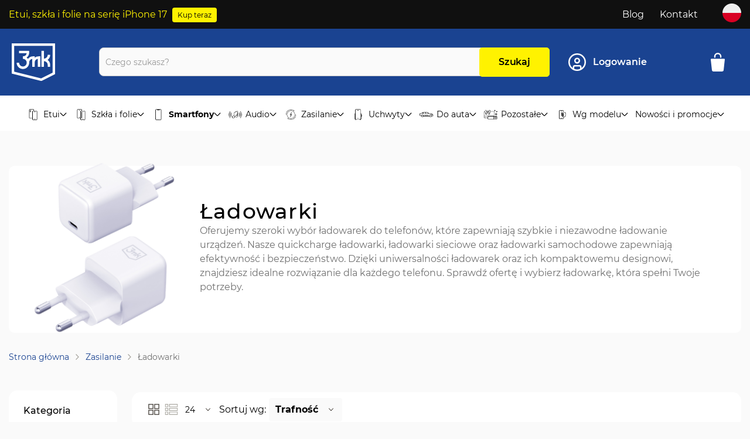

--- FILE ---
content_type: text/html; charset=UTF-8
request_url: https://3mk.pl/k/zasilanie/ladowarki
body_size: 63227
content:
 <!doctype html><html lang="pl"><head > <meta charset="utf-8"/>
<meta name="title" content="Ładowarki • Zasilanie • 3mk"/>
<meta name="description" content="Szybkie i efektywne ładowanie. Niezawodne ładowarki do smartfonów, tabletów i innych sprzętów. Ładuj szybko i bezpiecznie. Darmowa wysyłka powyżej 149 zł."/>
<meta name="robots" content="INDEX,FOLLOW"/>
<meta name="viewport" content="width=device-width, initial-scale=1"/>
<meta name="format-detection" content="telephone=no"/>
<title>Ładowarki • Zasilanie • 3mk</title>
<link  rel="stylesheet" type="text/css"  media="all" href="https://3mk.pl/static/version1767646326/frontend/Amasty/3mkJetTheme/pl_PL/mage/calendar.min.css" />
<link  rel="stylesheet" type="text/css"  media="all" href="https://3mk.pl/static/version1767646326/frontend/Amasty/3mkJetTheme/pl_PL/css/styles-m.min.css" />
<link  rel="stylesheet" type="text/css"  media="all" href="https://3mk.pl/static/version1767646326/frontend/Amasty/3mkJetTheme/pl_PL/Amasty_Base/vendor/slick/amslick.min.css" />
<link  rel="stylesheet" type="text/css"  media="all" href="https://3mk.pl/static/version1767646326/frontend/Amasty/3mkJetTheme/pl_PL/Amasty_Label/vendor/tooltipster/css/tooltipster.min.css" />
<link  rel="stylesheet" type="text/css"  media="all" href="https://3mk.pl/static/version1767646326/frontend/Amasty/3mkJetTheme/pl_PL/Amasty_LibSwiperJs/vendor/swiper/swiper.min.css" />
<link  rel="stylesheet" type="text/css"  media="all" href="https://3mk.pl/static/version1767646326/frontend/Amasty/3mkJetTheme/pl_PL/ExpertSender_Ecdp/css/newsletter.min.css" />
<link  rel="stylesheet" type="text/css"  media="all" href="https://3mk.pl/static/version1767646326/frontend/Amasty/3mkJetTheme/pl_PL/GetResponse_GetResponseIntegration/css/getresponse-styles.min.css" />
<link  rel="stylesheet" type="text/css"  media="all" href="https://3mk.pl/static/version1767646326/frontend/Amasty/3mkJetTheme/pl_PL/Magezon_Core/css/styles.min.css" />
<link  rel="stylesheet" type="text/css"  media="all" href="https://3mk.pl/static/version1767646326/frontend/Amasty/3mkJetTheme/pl_PL/Magezon_Core/css/owlcarousel/owl.carousel.min.css" />
<link  rel="stylesheet" type="text/css"  media="all" href="https://3mk.pl/static/version1767646326/frontend/Amasty/3mkJetTheme/pl_PL/Magezon_Core/css/animate.min.css" />
<link  rel="stylesheet" type="text/css"  media="all" href="https://3mk.pl/static/version1767646326/frontend/Amasty/3mkJetTheme/pl_PL/Magezon_Core/css/fontawesome5.min.css" />
<link  rel="stylesheet" type="text/css"  media="all" href="https://3mk.pl/static/version1767646326/frontend/Amasty/3mkJetTheme/pl_PL/Magezon_Core/css/mgz_font.min.css" />
<link  rel="stylesheet" type="text/css"  media="all" href="https://3mk.pl/static/version1767646326/frontend/Amasty/3mkJetTheme/pl_PL/Magezon_Core/css/mgz_bootstrap.min.css" />
<link  rel="stylesheet" type="text/css"  media="all" href="https://3mk.pl/static/version1767646326/frontend/Amasty/3mkJetTheme/pl_PL/Magezon_Builder/css/openiconic.min.css" />
<link  rel="stylesheet" type="text/css"  media="all" href="https://3mk.pl/static/version1767646326/frontend/Amasty/3mkJetTheme/pl_PL/Magezon_Builder/css/styles.min.css" />
<link  rel="stylesheet" type="text/css"  media="all" href="https://3mk.pl/static/version1767646326/frontend/Amasty/3mkJetTheme/pl_PL/Magezon_Builder/css/common.min.css" />
<link  rel="stylesheet" type="text/css"  media="all" href="https://3mk.pl/static/version1767646326/frontend/Amasty/3mkJetTheme/pl_PL/Magezon_Newsletter/css/styles.min.css" />
<link  rel="stylesheet" type="text/css"  media="all" href="https://3mk.pl/static/version1767646326/frontend/Amasty/3mkJetTheme/pl_PL/Magezon_Core/css/magnific.min.css" />
<link  rel="stylesheet" type="text/css"  media="all" href="https://3mk.pl/static/version1767646326/frontend/Amasty/3mkJetTheme/pl_PL/Magezon_PageBuilder/css/styles.min.css" />
<link  rel="stylesheet" type="text/css"  media="all" href="https://3mk.pl/static/version1767646326/frontend/Amasty/3mkJetTheme/pl_PL/Magezon_PageBuilder/vendor/photoswipe/photoswipe.min.css" />
<link  rel="stylesheet" type="text/css"  media="all" href="https://3mk.pl/static/version1767646326/frontend/Amasty/3mkJetTheme/pl_PL/Magezon_PageBuilder/vendor/photoswipe/default-skin/default-skin.min.css" />
<link  rel="stylesheet" type="text/css"  media="all" href="https://3mk.pl/static/version1767646326/frontend/Amasty/3mkJetTheme/pl_PL/Magezon_PageBuilder/vendor/blueimp/css/blueimp-gallery.min.css" />
<link  rel="stylesheet" type="text/css"  media="all" href="https://3mk.pl/static/version1767646326/frontend/Amasty/3mkJetTheme/pl_PL/Magezon_PageBuilderIconBox/css/styles.min.css" />
<link  rel="stylesheet" type="text/css"  media="all" href="https://3mk.pl/static/version1767646326/frontend/Amasty/3mkJetTheme/pl_PL/PayU_PaymentGateway/css/payu.min.css" />
<link  rel="stylesheet" type="text/css"  media="all" href="https://3mk.pl/static/version1767646326/frontend/Amasty/3mkJetTheme/pl_PL/Amasty_Preorder/css/ampreorder.min.css" />
<link  rel="stylesheet" type="text/css"  media="all" href="https://3mk.pl/static/version1767646326/frontend/Amasty/3mkJetTheme/pl_PL/Amasty_ShopbyBase/css/chosen/chosen.min.css" />
<link  rel="stylesheet" type="text/css"  media="screen and (min-width: 768px)" href="https://3mk.pl/static/version1767646326/frontend/Amasty/3mkJetTheme/pl_PL/css/styles-l.min.css" />


<link  rel="preload" as="font" type="font/woff2" crossorigin="anonymous" href="https://3mk.pl/static/version1767646326/frontend/Amasty/3mkJetTheme/pl_PL/fonts/Blank-Theme-Icons/Blank-Theme-Icons.woff2" />
<link  rel="preload" as="font" type="font/woff2" crossorigin="anonymous" href="https://3mk.pl/static/version1767646326/frontend/Amasty/3mkJetTheme/pl_PL/fonts/Montserrat_font/regular/montserrat-400.woff2" />
<link  rel="icon" type="image/x-icon" href="https://3mk.pl/media/favicon/stores/1/3mk_logo_512x512px.png" />
<link  rel="shortcut icon" type="image/x-icon" href="https://3mk.pl/media/favicon/stores/1/3mk_logo_512x512px.png" />


<style>

 .product.name.product-item-name{  white-space: initial !important;}
.ammenu-items .category-item:nth-child(8) .tb-product-listing-banner .product-price::before {
    content: "od";
    font-size: 2.4rem;
    font-weight: 600;
    line-height: 24px;
}

#pd-show-more {
    display: flex;
    align-content: center;
    order: 3;
    height: 255px;
    margin: -255px 0 30px;
    padding-top: 215px;
    background: linear-gradient(0deg, #fff, #fff0);
}
#pd-show-more-button {
background: #fff;
    color: #1a4391;
    border: 2px solid #1a4391;
    margin: 0px auto;
    font-weight:600;
    height:65px;
}
#pd-show-more-button:hover {
background: #FFF200;
    color: #1a4391;
    border: 2px solid #1a4391;
    margin: 0px auto;
    font-weight:600;
}
#pd-show-more-button span::after {
    content:url(https://3mk.pl/pub/media/description/upload/down-arrow-icon.png);
    display:inline-block;
    margin-left:10px;
}

#pd-rollup-active {display: flex; flex-direction: column;}
#pd-rollup-active #pd-features {order:1;}
body[class*="liqforce"] .product .value {display: flex; flex-direction: column;}
body[class*="liqforce"] #pd-features {order:1;}
body[class*="hardura"] .product .value {display: flex; flex-direction: column;}
body[class*="hardura"] #pd-features {order:1;}
body[class*="privzone"] .product .value {display: flex; flex-direction: column;}
body[class*="privzone"] #pd-features {order:1;}
body[class*="hardyr-fusion"] .product .value {display: flex; flex-direction: column;}
body[class*="hardyr-fusion"] #pd-features {order:1;}
body[class*="hardy-fusion"] .product .value {display: flex; flex-direction: column;}
body[class*="hardy-fusion"] #pd-features {order:1;}
body[class*="hardyr-tectratm"] .product .value {display: flex; flex-direction: column;}
body[class*="hardyr-tectratm"] #pd-features {order:1;}
body[class*="3mk-hyper-charger-pd-45w-qc4-pps"] .product .value {display: flex; flex-direction: column;}
body[class*="3mk-hyper-charger-pd-45w-qc4-pps"] #pd-features {order:1;}
body[class*="3mk-movepods-5-4tm"] .product .value {display: flex; flex-direction: column;}
body[class*="3mk-movepods-5-4tm"] #pd-features {order:1;}
#pd-discover {display: block !important; height: 255px; overflow: hidden; order: 2;}


@media (max-width:760px){
#pd-show-more {height:550px; margin:-550px 0 60px; padding-top:510px;}
 #pd-discover {height: 550px;}
}




.ajax-loading .amshopby-button{opacity: 0.5; pointer-events: none}
.magezon-builder{transition: opacity 0.2s linear 0.7s; opacity: 1}
.magezon-builder.magezon-builder-preload{  opacity:0}
.seo-content-widget{margin-top: 80px}
.category-cms .magezon-builder .mgz-container{width: auto !important}
.mgz-carousel.owl-carousel.mgz-product-items .owl-stage-outer.owl-height{overflow: hidden}
.magezon-builder .mgz-container{margin: auto}
.product-item-info{z-index: 1 !important}
.modal-popup.confirm._show{z-index: 998 !important}
.product-variants .amlabel-position-wrapper{top: -10px !important; left: -10px !important}
.product-variants .amlabel-position-wrapper .amasty-label-container{    height: 18px !important;
    line-height: 20px !important;
    width: 85px !important;
    font-size: 12px!important}
.mgz-product-listing .product-image-wrapper .product-image-photo{    position: static !important}
.checkout-index-index .minicart-items .product-item-details .primary.checkout{background: unset; padding: 0}
.mostview .product-item-info .product-reviews-summary{display: none}
    .cms-index-index .amblog-list .post-item-details{    height: auto;}
    .customer-account-createpassword .form.password{padding: 30px; background: white; border-radius: 10px; max-width: 550px !important;}
    .customer-account-createpassword .form.password .actions-toolbar{justify-content: center}
    .customer-account-createpassword .form.password .actions-toolbar .submit.primary{background: #194391}
 #recaptcha-invisible{visibility: hidden;height: 0}
.amtheme-search-terms,.amsearch-related-terms{display:none}
.ammenu-nav-sections.-topmenu .ammenu-items.-root>.ammenu-item>.ammenu-link{padding: 14.5px 6px;}
.account-nav-content .nav.item:last-child {
  display:none
}
.columns .ambanner-slider-container{
 min-height: auto!important;
height: auto !important;
}
.smart-finder{margin-top: 28px !important}
@media(min-width: 768px) {
.wrapper-description .toggle-button{display:none}
  .tb-simple-banner.banner-fuego .content .container{width: 70%}
}
.tb-simple-banner img{border-radius: 15px}
/* home banners */
.cms-home .ambanner-item-block,
.cms-home .slick-track .slick-slide {border-radius:15px;}
@media only screen and (max-width: 767px) {
.amblog-index-index .ambanner-slider-container{    margin-bottom: 20px;}
.cms-index-index .ambanner-slider-container .slick-list{height: 100% !important}
  .fotorama__nav-wrap {
       position: absolute !important;
       bottom: 0;
   }
.fotorama__wrap{position: initial !important}
    .cms-home .ambanner-slider-container .ambanner-slider-block .ambanner-slider-dots {
bottom:5px;}
    .cms-home .ambanner-slider-container .ambanner-content .banner-content .title {
margin-bottom:10px;}
  .cms-home .ambanner-slider-container .slick-slide.slick-current:hover {
transform:none;}
.cms-home .ambanner-slider-container .ambanner-content .banner-content .heading-label {
font-size:0.8em;}
.cms-home .ambanner-slider-container .ambanner-content .banner-content .title {
font-size:1.1em;}
.cms-home .ambanner-slider-container .ambanner-content .banner-content .description {
font-size:0.9em;}
.cms-home .ambanner-slider-container .ambanner-content {
top:auto; bottom:25px;}
}
.amcompany-customer-account .loaylity-section.loyality-history{display: none}
/* home banners end */
.field-error{color:#e02b27}

@media only screen and (max-width: 767px) {
    .tb-simple-banner {
        margin: 120px 0 60px;
    }
.tb-simple-banner .content .container {
text-align:center;
}
}

@media only screen and (max-width: 767px) {
    .header-block { display:block;}
   .header-block span {width:100%;}
.ammenu-menu-wrapper .ammenu-icon-block {min-width:22px;}
.ammenu-drill-navigation .ammenu-button:focus {box-shadow:none !important;}
}

.amsearch-products-section.-list .amsearch-image .amlabel-position-wrapper {
    width: 74px !important;
}
.amsearch-products-section.-list .amsearch-image .amlabel-position-wrapper .amasty-label-container {
    width: 74px !important;
    font-size: 10px !important;
}

@media only screen and (max-width: 767px) {
    .category-iphone-16-series .wrapper-description .category-description {
        height: 108px !important;
}
    .category-iphone-17-series .wrapper-description .category-description {
        height: 108px !important;
}
    .category-galaxy-ax6-series .wrapper-description .category-description {
        height: 108px !important;
}
}

/* hide assistance option account edit */
.customer-account-edit .fields.-am-block {display:none;}


.checkout-index-index td#label_method_pocztapolskapriority_pocztapolskapriority:after {
    content: "dostawa w ciągu 3-7 dni roboczych";
    display: block;
    font-size: 12px;
}

.checkout-index-index td#label_method_dpddelivery_dpddelivery:after {
    content: "dostawa w ciągu 1-2 dni robocze";
    display: block;
    font-size: 12px;
}

.checkout-index-index td#label_method_standard_inpostcourier:after {
    content: "dostawa w ciągu 1-2 dni robocze";
    display: block;
    font-size: 12px;
}
.checkout-index-index td#label_method_standard_inpostlocker {
    font-weight:bold;
}
.checkout-index-index td#label_method_standard_inpostlocker:after {
    content: "dostawa w ciągu 1-2 dni robocze";
    display: block;
    font-size: 12px;
    font-weight:normal;
}
.top-bar-clickable .btn {min-width:64px;}

.filter-options-item.b2b_price_list {display:none !important}

</style>

<!-- clarity -->

<!-- clarity end -->



<style type="text/css">
#pd-discover {
  display:none;
}
</style>    <script type="text&#x2F;javascript"> window.dataLayer = window.dataLayer || [];  window.getAmGa4Cookie = function () { let cookies = {}; document.cookie.split(';').forEach(function (el) { let [key, value] = el.split('='); cookies[key.trim()] = value; }); return cookies['amga4_customer'] ? decodeURIComponent(cookies['amga4_customer']) : '{}'; };  (function () {  /** * @var {[Object]} */ const userProperties = JSON.parse(window.getAmGa4Cookie()); if (userProperties.customerGroup) { window.dataLayer.push({'customerGroup': userProperties.customerGroup}); } if (userProperties.customerId) { window.dataLayer.push({'customerId': userProperties.customerId}); }  /** * @var {[Object]} */ const dataToPush = JSON.parse('\u005B\u005D'); dataToPush.forEach((dataObject) => { window.dataLayer.push(dataObject); }); })();</script>  <!-- Google Tag Manager --> <script type="text&#x2F;javascript"> function callAmGA4GTM () { (function(w,d,s,l,i){w[l]=w[l]||[];w[l].push({'gtm.start': new Date().getTime(),event:'gtm.js'});var f=d.getElementsByTagName(s)[0], j=d.createElement(s),dl=l!='dataLayer'?'&l='+l:'';j.async=true;j.src= 'https://www.googletagmanager.com/gtm.js?id='+i+dl;var n=d.querySelector('[nonce]'); n&&j.setAttribute('nonce',n.nonce||n.getAttribute('nonce'));f.parentNode.insertBefore(j,f); })(window,document,'script','dataLayer', 'GTM-5FSVCSL'); }</script> <!-- End Google Tag Manager --><script type="text&#x2F;javascript"> (function () {  callAmGA4GTM();  })();</script>
  <!-- GetResponse Analytics -->
  
  <!-- End GetResponse Analytics -->
<div class="getresponse-tracking-code-section" data-bind="scope: 'getresponse_tracking_code_section'"><div id="customer-email-address" data-bind="attr: { 'customer-email': getResponseTrackingCode().customerEmail }"></div><div id="tracking-code-cart" data-bind="attr: { 'cart': getResponseTrackingCode().cart }"></div></div><div class="getresponse-recommendation-section" data-bind="scope: 'getresponse_recommendation_section'"><div id="getresponse-recommendation" data-bind="attr: { 'getresponse-shop-id': getResponseRecommendation() && getResponseRecommendation().getResponseShopId, 'product-id-added-to-wishlist': getResponseRecommendation() && getResponseRecommendation().productIdAddedToWishList, 'product-id-removed-from-wishlist': getResponseRecommendation() && getResponseRecommendation().productIdRemovedFromWishList }"></div></div>   <style> @media (min-width: 1260px) { .magezon-builder .mgz-container {width: 1260px;} } </style> </head><body data-container="body" data-mage-init='{"loaderAjax": {}, "loader": { "icon": "https://3mk.pl/static/version1767646326/frontend/Amasty/3mkJetTheme/pl_PL/images/loader-2.gif"}}' id="html-body" class="amasty-jet-theme page-with-filter amasty-mega-menu page-products categorypath-k-zasilanie-ladowarki category-ladowarki catalog-category-view page-layout-2columns-left">  <!-- FBP -->         <!-- Facebook Pixel Code --><noscript><img height="1" width="1" style="display:none" alt="Facebook Pixel" src="https://www.facebook.com/tr?id=1344829608929354&ev=PageView&noscript=1" /></noscript><!-- End Facebook Pixel Code -->                 <div class="cookie-status-message" id="cookie-status">The store will not work correctly when cookies are disabled.</div>     <noscript><div class="message global noscript"><div class="content"><p><strong>Wygląda na to, że JavaScript jest wyłączony w twojej przeglądarce.</strong> <span> By w pełni cieszyć się naszą stroną, upewnij się, że włączyłeś JavaScript w swojej przeglądarce.</span></p></div></div></noscript>       <!-- Google Tag Manager (noscript) --><noscript><iframe src="https://www.googletagmanager.com/ns.html?id=GTM-5FSVCSL" height="0" width="0" style="display:none;visibility:hidden"></iframe></noscript><!-- End Google Tag Manager (noscript) -->         <div class="page-wrapper"><header id="ammenu-header-container" class="ammenu-header-container page-header">  <style> .page-header .panel.header, .page-header .header.content, .sections.nav-sections .navigation { max-width: 1300px; }</style><div class="panel wrapper"><div class="panel header"> <div class="header-block"> <div class="top-bar-clickable" data-url="https://3mk.pl/k/wg-serii/apple/iphone-17-series" style="cursor: pointer;"><span class="secondary-color">Etui, szkła i folie na serię iPhone 17</span> <div class="btn" style="display: inline-block; text-align: end; margin-left: 5px"><a href="https://3mk.pl/k/wg-serii/apple/iphone-17-series">Kup teraz</a></div></div> </div>  <a class="action skip contentarea" href="#contentarea"><span> Przejdź do treści</span></a><ul class="header links"><li class="nav item"><a href="https://3mk.pl/blog.html">Blog</a></li>  <div class="block stores-language-dialog" id="language-switcher-container"><div class="language-content"><div class="overlay"></div><div class="content"><div class="wrapper-title-action"><h2>Wybierz swoją lokalizację</h2><svg class="icon-circle-close" id="closeLanguageDialogButton"><use xlink:href="#icon-close" /></svg></div><div class="wrapper-description"><p>Wybierz język i lokalizację żeby sprawdzić rzeczywiste koszty wysyłki i czas realizacji zamówienia.</p></div> <div class="switcher language switcher-language" data-ui-id="language-switcher" id="switcher-language1"><p class="sub-title">Kraje</p><strong class="label switcher-label">Kraje</strong> <div class="actions dropdown options switcher-options"> <div class="action toggle switcher-trigger" id="switcher-language-trigger1" data-mage-init='{"dropdown":{}}' data-toggle="dropdown" data-trigger-keypress-button="true"><img src="https://3mk.pl/media/techbrand/stores/1/flag-pl-round-icon-512x512-3vhr8zr1.png" alt="Polish" width="32" height="32"><span class="view-pl">Polski</span> <svg class="icon-arrow-bottom"><use xlink:href="#icon-thumb-arrow-bottom-active" /></svg></div><ul class="dropdown dropdown-menu switcher-dropdown" data-target="dropdown">               <li class="dropdown-menu-list"><a href="https://3mk.global/"><img src="https://3mk.pl/media/techbrand/websites/14/english_flag_circle.png" alt="" width="32" height="32"><span> Global 3mk</span></a></li>     </ul></div></div> </div></div></div><li><a href="https://3mk.pl/kontakt/" id="idgaOGzukM" >Kontakt</a></li>    <div class="custom-dropdown"><li class="stores-dropdown" data-block="stores-dropdown"><img src="https://3mk.pl/media/techbrand/stores/1/flag-pl-round-icon-512x512-3vhr8zr1.png" alt="Polish" width="32" height="32"></li></div></ul></div></div><div class="header content"> <!-- ko scope: 'index = ammenu_hamburger_toggle' --><!-- ko if: $data.source.isMobile() || false --><button class="ammenu-button -hamburger -trigger" aria-controls="ammenu-sidebar" aria-haspopup="menu" type="button" title="Toggling menu" data-bind=" style: { color: color_settings.hamburger_icon_color }, event: { click: toggling }, attr: { 'aria-expanded': isOpen().toString() }"></button>  <style> @media (min-width: 1025px) { .ammenu-button.-hamburger.-trigger { display: none; } }</style> <!-- /ko --><!-- /ko -->  <a class="logo ammenu-logo " href="https://3mk.pl/" title="" aria-label="store logo"> <img src="https://3mk.pl/static/version1767646326/frontend/Amasty/3mkJetTheme/pl_PL/images/logo.svg" title="" alt="" class="logo-image" width="74" height="64" /></a> <section class="amsearch-wrapper-block" data-amsearch-wrapper="block" data-bind=" scope: 'amsearch_wrapper', mageInit: { 'Magento_Ui/js/core/app': { components: { amsearch_wrapper: { component: 'Amasty_Xsearch/js/wrapper', data: {&quot;url&quot;:&quot;https:\/\/3mk.pl\/amasty_xsearch\/autocomplete\/index\/&quot;,&quot;url_result&quot;:&quot;https:\/\/3mk.pl\/catalogsearch\/result\/&quot;,&quot;url_popular&quot;:&quot;https:\/\/3mk.pl\/search\/term\/popular\/&quot;,&quot;isDynamicWidth&quot;:false,&quot;isProductBlockEnabled&quot;:true,&quot;width&quot;:700,&quot;displaySearchButton&quot;:true,&quot;fullWidth&quot;:false,&quot;minChars&quot;:3,&quot;delay&quot;:500,&quot;currentUrlEncoded&quot;:&quot;aHR0cHM6Ly8zbWsucGwvay96YXNpbGFuaWUvbGFkb3dhcmtp&quot;,&quot;color_settings&quot;:{&quot;border&quot;:&quot;000000&quot;,&quot;hover&quot;:&quot;B0B0B0&quot;,&quot;highlight&quot;:&quot;00E66B&quot;,&quot;background&quot;:&quot;E6E6E6&quot;,&quot;text&quot;:&quot;54A1FF&quot;,&quot;hover_text&quot;:&quot;000000&quot;,&quot;search_button&quot;:&quot;FFF200&quot;,&quot;search_button_text&quot;:&quot;000000&quot;},&quot;popup_display&quot;:1,&quot;preloadEnabled&quot;:true,&quot;isSeoUrlsEnabled&quot;:true,&quot;seoKey&quot;:&quot;search&quot;,&quot;isSaveSearchInputValueEnabled&quot;:true} } } } }"><div class="amsearch-form-block" data-bind=" css: { '-opened': opened }, "><div class="wrapper-label-close"><p>Wyniki wyszukiwania</p><svg class="icon-close" data-bind=" event: { click: close }"><use xlink:href="#icon-close"></use></svg></div>  <section class="amsearch-input-wrapper" data-bind=" css: { '-dynamic-width': data.isDynamicWidth, '-match': $data.readyForSearch(), '-typed': inputValue && inputValue().length }"><svg class="icon-search"><use xlink:href="#icon-search" /></svg><input type="text" name="q" placeholder="Czego&#x20;szukasz&#x3F;" class="amsearch-input" maxlength="128" role="combobox" aria-haspopup="false" aria-autocomplete="both" autocomplete="off" aria-expanded="false" data-amsearch-block="input" enterkeyhint="search" data-bind=" afterRender: initInputValue, hasFocus: focused, value: inputValue, event: { keypress: onEnter }, valueUpdate: 'input'"><!-- ko template: { name: templates.loader } --><!-- /ko --><svg class="icon-close -close -clear -icon" style="display: none" data-bind=" event: { click: inputValue.bind(this, '') }, attr: { title: $t('Clear Field') }, visible: inputValue && inputValue().length"><use xlink:href="#icon-close"></use><button class="amsearch-button -loupe -clear -icon -disabled" data-bind=" event: { click: search }, css: { '-disabled': !$data.match() }, attr: { title: $t('Search') }"></button></section>   <button class="amsearch-button -primary -search " type="submit" title="Szukaj" data-bind=" event: { click: search }, css: { '-disabled': !readyForSearch() }">Szukaj <svg class="amtheme-icon am-no-display-desktop"><use xlink:href="#icon-search"></use></svg></button>  <style> :root { --amsearch-color-search_button: #FFF200; --amsearch-color-search_button_text: #000000; }</style>   <section class="amsearch-result-section" data-amsearch-js="results" style="display: none;" data-bind=" css: { '-small': $data.data.width < 700 && !$data.data.fullWidth }, afterRender: function (node) { initResultSection(node, 1) }, style: resultSectionStyles(), visible: $data.opened()"><!-- ko if: !$data.match() && $data.preload() --><!-- ko template: { name: templates.preload } --><!-- /ko --><!-- /ko --><!-- ko if: $data.match() --><!-- ko template: { name: templates.results } --><!-- /ko --><!-- /ko --><!-- ko if: $data.message() && $data.message().length --><!-- ko template: { name: templates.message } --><!-- /ko --><!-- /ko --></section></div></section><div class="amtheme-icons-container"><!-- ko scope: 'index = amsearch_loupe_trigger' --><div class="search-trigger -loupe-trigger am-no-display-desktop" data-bind="event: { click: toggle }"><svg class="amtheme-icon -search"><use xlink:href="#icon-search" /></svg></div><!-- /ko --> <div class="tb-user-data" data-block="tbUserData" data-bind="scope: 'authorization-icon'"><div class="account-icon amtheme-header-icon" data-bind="css: { 'switcher': loggedIn()}"> <a href="https://3mk.pl/customer/account/login/referer/aHR0cHM6Ly8zbWsucGwvay96YXNpbGFuaWUvbGFkb3dhcmtp/" title="Konto" aria-label="Konto"><svg class="amtheme-icon circle-user"><use xlink:href="#icon-circle-user"></use></svg><span class="am-no-display-mobile">Logowanie</span></a> </div></div> <div class="container-minicart"><div data-block="minicart" class="minicart-wrapper amtheme-header-icon" data-amtheme-js="minicart"><a class="action showcart" href="https://3mk.pl/checkout/cart/" data-bind="scope: 'minicart_content'" aria-label="M&#xF3;j&#x20;koszyk" title="M&#xF3;j&#x20;koszyk" ><svg class="amtheme-icon" focusable="false"><use xlink:href="#icon-shopping-bag" /></svg><span class="counter qty empty" data-bind="css: { empty: !!getCartParam('summary_count') == false && !isLoading() }, blockLoader: isLoading"><span class="counter-number"><!-- ko text: getCartParam('summary_count') --><!-- /ko --></span> <span class="counter-label"><!-- ko if: getCartParam('summary_count') --><!-- ko text: getCartParam('summary_count') --><!-- /ko --><!-- ko i18n: 'items' --><!-- /ko --><!-- /ko --></span></span> <span class="price-label am-no-display-mobile" data-bind="html: getCartParam('subtotal')"></span></a>  <div class="block block-minicart  -sticky-minicart" data-role="dropdownDialog" data-mage-init='{"dropdownDialog":{ "appendTo":"[data-block=minicart]", "triggerTarget":".showcart", "timeout": "2000", "closeOnMouseLeave": false, "closeOnEscape": true, "triggerClass":"active", "parentClass":"active", "buttons":[]}}'><div id="minicart-content-wrapper" class="amtheme-minicart-content qty-square" data-bind="scope: 'minicart_content'"><!-- ko template: getTemplate() --><!-- /ko --> <div id="minicart-free-shipping" data-bind="scope: 'minicart-free-shipping'"><!-- ko template: getTemplate() --><!-- /ko --></div> <div class="inpay-widget-wrapper BASKET_POPUP"><inpost-izi-button name="" masked_phone_number="" data-product-id="" language="pl" variant="secondary" basket="false" dark_mode="" max_width="" min_height="" frame_style="" count="0" binding_place="BASKET_POPUP"></inpost-izi-button> </div></div></div><div class="minicart-hover" data-block="minicart-hover"><div class="block block-minicart " data-role="dropdownDialog" data-mage-init='{"dropdownDialog":{ "appendTo":"[data-block=minicart-hover]", "closeOnMouseLeave": true, "closeOnEscape": true, "triggerClass":"active", "parentClass":"active", "buttons":[]}}'><div id="minicart-content-wrapper" class="amtheme-minicart-content qty-square" data-bind="scope: 'minicart_content'"><!-- ko template: getTemplate() --><!-- /ko --></div></div></div> </div></div></div> </div>     <div class="ammenu-robots-navigation"><nav class="navigation" data-action="navigation" aria-disabled="true" aria-hidden="true" tabindex="-1"><ul aria-disabled="true" aria-hidden="true">                    </ul></nav></div>  <div class="ammenu-menu-wrapper" data-nosnippet data-bind=" scope: 'ammenu_wrapper', mageInit: { 'Magento_Ui/js/core/app': { components: { 'ammenu_wrapper': { component: 'Amasty_MegaMenuLite/js/wrapper', data: {&quot;font_color&quot;:null,&quot;background_color&quot;:null,&quot;promo_product_image&quot;:false,&quot;tb_background_hover_color&quot;:null,&quot;promoted_product&quot;:[],&quot;type&quot;:{&quot;value&quot;:1,&quot;label&quot;:&quot;vertical&quot;},&quot;submenu_type&quot;:false,&quot;width&quot;:0,&quot;width_value&quot;:0,&quot;column_count&quot;:4,&quot;hide_content&quot;:false,&quot;desktop_font&quot;:700,&quot;mobile_font&quot;:700,&quot;elems&quot;:[{&quot;font_color&quot;:&quot;#ffffff&quot;,&quot;background_color&quot;:&quot;#1a4391&quot;,&quot;promo_product_image&quot;:&quot;https:\/\/3mk.pl\/\/media\/catalog\/category\/3mk-Matt-Case-Pro-mega-menu-650x274.png&quot;,&quot;tb_background_hover_color&quot;:&quot;#517ed0&quot;,&quot;promoted_product&quot;:{&quot;promoted_product_name&quot;:&quot;Matowe etui 3mk Matt Case Pro\u2122&quot;,&quot;regular_product_price&quot;:&quot;49,90\u00a0z\u0142&quot;,&quot;promoted_product_special_price&quot;:false,&quot;product_price&quot;:&quot;49,90\u00a0z\u0142&quot;,&quot;promoted_product_image&quot;:&quot;https:\/\/3mk.pl\/media\/catalog\/product\/m\/a\/matt-case-pro-flat.jpg&quot;,&quot;promoted_product_url&quot;:&quot;https:\/\/3mk.pl\/p\/matowe-etui-3mk-matt-case-protm&quot;},&quot;type&quot;:{&quot;value&quot;:1,&quot;label&quot;:&quot;vertical&quot;},&quot;submenu_type&quot;:true,&quot;width&quot;:1,&quot;width_value&quot;:0,&quot;column_count&quot;:4,&quot;hide_content&quot;:false,&quot;desktop_font&quot;:&quot;400&quot;,&quot;mobile_font&quot;:&quot;400&quot;,&quot;icon&quot;:&quot;https:\/\/3mk.pl\/media\/amasty\/ammegamenu\/3mk-sklep-ico-etui.png&quot;,&quot;icon_extension&quot;:&quot;png&quot;,&quot;elems&quot;:[{&quot;font_color&quot;:null,&quot;background_color&quot;:null,&quot;promo_product_image&quot;:false,&quot;tb_background_hover_color&quot;:null,&quot;promoted_product&quot;:[],&quot;type&quot;:{&quot;value&quot;:1,&quot;label&quot;:&quot;vertical&quot;},&quot;submenu_type&quot;:false,&quot;width&quot;:0,&quot;width_value&quot;:0,&quot;column_count&quot;:4,&quot;hide_content&quot;:false,&quot;desktop_font&quot;:&quot;700&quot;,&quot;mobile_font&quot;:700,&quot;elems&quot;:[{&quot;font_color&quot;:null,&quot;background_color&quot;:null,&quot;promo_product_image&quot;:false,&quot;tb_background_hover_color&quot;:null,&quot;promoted_product&quot;:[],&quot;type&quot;:{&quot;value&quot;:0,&quot;label&quot;:&quot;do not show&quot;},&quot;submenu_type&quot;:false,&quot;width&quot;:0,&quot;width_value&quot;:0,&quot;column_count&quot;:4,&quot;hide_content&quot;:false,&quot;desktop_font&quot;:700,&quot;mobile_font&quot;:700,&quot;elems&quot;:[],&quot;__disableTmpl&quot;:true,&quot;name&quot;:&quot;Etui transparentne&quot;,&quot;is_category&quot;:true,&quot;id&quot;:&quot;category-node-13&quot;,&quot;status&quot;:1,&quot;sort_order&quot;:&quot;1&quot;,&quot;content&quot;:&quot;&quot;,&quot;url&quot;:&quot;https:\/\/3mk.pl\/k\/etui\/etui-na-smartfon\/etui-transparentne&quot;,&quot;current&quot;:false},{&quot;font_color&quot;:null,&quot;background_color&quot;:null,&quot;promo_product_image&quot;:false,&quot;tb_background_hover_color&quot;:null,&quot;promoted_product&quot;:[],&quot;type&quot;:{&quot;value&quot;:0,&quot;label&quot;:&quot;do not show&quot;},&quot;submenu_type&quot;:false,&quot;width&quot;:0,&quot;width_value&quot;:0,&quot;column_count&quot;:4,&quot;hide_content&quot;:false,&quot;desktop_font&quot;:700,&quot;mobile_font&quot;:700,&quot;elems&quot;:[],&quot;__disableTmpl&quot;:true,&quot;name&quot;:&quot;Etui kolorowe&quot;,&quot;is_category&quot;:true,&quot;id&quot;:&quot;category-node-14&quot;,&quot;status&quot;:1,&quot;sort_order&quot;:&quot;2&quot;,&quot;content&quot;:&quot;&quot;,&quot;url&quot;:&quot;https:\/\/3mk.pl\/k\/etui\/etui-na-smartfon\/etui-kolorowe&quot;,&quot;current&quot;:false},{&quot;font_color&quot;:null,&quot;background_color&quot;:null,&quot;promo_product_image&quot;:false,&quot;tb_background_hover_color&quot;:null,&quot;promoted_product&quot;:[],&quot;type&quot;:{&quot;value&quot;:1,&quot;label&quot;:&quot;vertical&quot;},&quot;submenu_type&quot;:false,&quot;width&quot;:0,&quot;width_value&quot;:0,&quot;column_count&quot;:4,&quot;hide_content&quot;:false,&quot;desktop_font&quot;:700,&quot;mobile_font&quot;:700,&quot;elems&quot;:[],&quot;__disableTmpl&quot;:true,&quot;name&quot;:&quot;Etui wodoodporne&quot;,&quot;is_category&quot;:true,&quot;id&quot;:&quot;category-node-15&quot;,&quot;status&quot;:1,&quot;sort_order&quot;:&quot;3&quot;,&quot;content&quot;:&quot;&quot;,&quot;url&quot;:&quot;https:\/\/3mk.pl\/k\/etui\/etui-na-smartfon\/etui-wodoodporne&quot;,&quot;current&quot;:false},{&quot;font_color&quot;:null,&quot;background_color&quot;:null,&quot;promo_product_image&quot;:false,&quot;tb_background_hover_color&quot;:null,&quot;promoted_product&quot;:[],&quot;type&quot;:{&quot;value&quot;:0,&quot;label&quot;:&quot;do not show&quot;},&quot;submenu_type&quot;:false,&quot;width&quot;:0,&quot;width_value&quot;:0,&quot;column_count&quot;:4,&quot;hide_content&quot;:false,&quot;desktop_font&quot;:&quot;700&quot;,&quot;mobile_font&quot;:700,&quot;elems&quot;:[],&quot;__disableTmpl&quot;:true,&quot;name&quot;:&quot;Etui z MagSafe&quot;,&quot;is_category&quot;:true,&quot;id&quot;:&quot;category-node-16&quot;,&quot;status&quot;:1,&quot;sort_order&quot;:&quot;4&quot;,&quot;content&quot;:&quot;&quot;,&quot;url&quot;:&quot;https:\/\/3mk.pl\/k\/etui\/etui-na-smartfon\/etui-z-magsafe&quot;,&quot;current&quot;:false},{&quot;font_color&quot;:null,&quot;background_color&quot;:null,&quot;promo_product_image&quot;:false,&quot;tb_background_hover_color&quot;:null,&quot;promoted_product&quot;:[],&quot;type&quot;:{&quot;value&quot;:0,&quot;label&quot;:&quot;do not show&quot;},&quot;submenu_type&quot;:false,&quot;width&quot;:0,&quot;width_value&quot;:0,&quot;column_count&quot;:4,&quot;hide_content&quot;:false,&quot;desktop_font&quot;:700,&quot;mobile_font&quot;:700,&quot;elems&quot;:[],&quot;__disableTmpl&quot;:true,&quot;name&quot;:&quot;Etui z klapk\u0105&quot;,&quot;is_category&quot;:true,&quot;id&quot;:&quot;category-node-10873&quot;,&quot;status&quot;:1,&quot;sort_order&quot;:&quot;5&quot;,&quot;content&quot;:&quot;&quot;,&quot;url&quot;:&quot;https:\/\/3mk.pl\/k\/etui\/etui-na-smartfon\/etui-z-klapka&quot;,&quot;current&quot;:false}],&quot;__disableTmpl&quot;:true,&quot;name&quot;:&quot;Etui na smartfon&quot;,&quot;is_category&quot;:true,&quot;id&quot;:&quot;category-node-11&quot;,&quot;status&quot;:1,&quot;sort_order&quot;:&quot;1&quot;,&quot;content&quot;:&quot;&lt;div data-content-type=\&quot;html\&quot; data-appearance=\&quot;default\&quot; data-element=\&quot;main\&quot; data-decoded=\&quot;true\&quot;&gt;&lt;\/div&gt;&quot;,&quot;url&quot;:&quot;https:\/\/3mk.pl\/k\/etui\/etui-na-smartfon&quot;,&quot;current&quot;:false},{&quot;font_color&quot;:null,&quot;background_color&quot;:null,&quot;promo_product_image&quot;:false,&quot;tb_background_hover_color&quot;:null,&quot;promoted_product&quot;:[],&quot;type&quot;:{&quot;value&quot;:0,&quot;label&quot;:&quot;do not show&quot;},&quot;submenu_type&quot;:false,&quot;width&quot;:0,&quot;width_value&quot;:0,&quot;column_count&quot;:4,&quot;hide_content&quot;:false,&quot;desktop_font&quot;:&quot;700&quot;,&quot;mobile_font&quot;:700,&quot;elems&quot;:[],&quot;__disableTmpl&quot;:true,&quot;name&quot;:&quot;Etui na tablet&quot;,&quot;is_category&quot;:true,&quot;id&quot;:&quot;category-node-12&quot;,&quot;status&quot;:1,&quot;sort_order&quot;:&quot;2&quot;,&quot;content&quot;:&quot;&lt;div data-content-type=\&quot;html\&quot; data-appearance=\&quot;default\&quot; data-element=\&quot;main\&quot; data-decoded=\&quot;true\&quot;&gt;&lt;\/div&gt;&quot;,&quot;url&quot;:&quot;https:\/\/3mk.pl\/k\/etui\/etui-na-tablet&quot;,&quot;current&quot;:false},{&quot;font_color&quot;:null,&quot;background_color&quot;:null,&quot;promo_product_image&quot;:false,&quot;tb_background_hover_color&quot;:null,&quot;promoted_product&quot;:[],&quot;type&quot;:{&quot;value&quot;:0,&quot;label&quot;:&quot;do not show&quot;},&quot;submenu_type&quot;:false,&quot;width&quot;:0,&quot;width_value&quot;:0,&quot;column_count&quot;:4,&quot;hide_content&quot;:false,&quot;desktop_font&quot;:700,&quot;mobile_font&quot;:700,&quot;elems&quot;:[],&quot;__disableTmpl&quot;:true,&quot;name&quot;:&quot;Etui na s\u0142uchawki&quot;,&quot;is_category&quot;:true,&quot;id&quot;:&quot;category-node-10120&quot;,&quot;status&quot;:1,&quot;sort_order&quot;:&quot;3&quot;,&quot;content&quot;:&quot;&quot;,&quot;url&quot;:&quot;https:\/\/3mk.pl\/k\/etui\/etui-na-sluchawki&quot;,&quot;current&quot;:false}],&quot;__disableTmpl&quot;:true,&quot;name&quot;:&quot;Etui&quot;,&quot;is_category&quot;:true,&quot;id&quot;:&quot;category-node-3&quot;,&quot;status&quot;:1,&quot;sort_order&quot;:&quot;0&quot;,&quot;content&quot;:&quot;&lt;div data-content-type=\&quot;html\&quot; data-appearance=\&quot;default\&quot; data-element=\&quot;main\&quot; data-decoded=\&quot;true\&quot;&gt;&lt;\/div&gt;&quot;,&quot;url&quot;:&quot;https:\/\/3mk.pl\/k\/etui&quot;,&quot;current&quot;:false},{&quot;font_color&quot;:&quot;#ffffff&quot;,&quot;background_color&quot;:&quot;#31c197&quot;,&quot;promo_product_image&quot;:&quot;https:\/\/3mk.pl\/\/media\/catalog\/category\/3mk-Hardy-Ultra-Glass-mega-menu-650x274.png&quot;,&quot;tb_background_hover_color&quot;:&quot;#a7e6d5&quot;,&quot;promoted_product&quot;:{&quot;promoted_product_name&quot;:&quot;Szk\u0142o hartowane 3mk HARDY\u00ae Ultra Glass\u2122&quot;,&quot;regular_product_price&quot;:&quot;149,90\u00a0z\u0142&quot;,&quot;promoted_product_special_price&quot;:false,&quot;product_price&quot;:&quot;149,90\u00a0z\u0142&quot;,&quot;promoted_product_image&quot;:&quot;https:\/\/3mk.pl\/media\/catalog\/product\/h\/a\/hardy-ultra-glass-flat.jpg&quot;,&quot;promoted_product_url&quot;:&quot;https:\/\/3mk.pl\/p\/szklo-hartowane-3mk-hardyr-ultra-glasstm&quot;},&quot;type&quot;:{&quot;value&quot;:1,&quot;label&quot;:&quot;vertical&quot;},&quot;submenu_type&quot;:true,&quot;width&quot;:1,&quot;width_value&quot;:0,&quot;column_count&quot;:4,&quot;hide_content&quot;:false,&quot;desktop_font&quot;:&quot;400&quot;,&quot;mobile_font&quot;:&quot;400&quot;,&quot;icon&quot;:&quot;https:\/\/3mk.pl\/media\/amasty\/ammegamenu\/3mk-sklep-ico-folieiszkla.png&quot;,&quot;icon_extension&quot;:&quot;png&quot;,&quot;elems&quot;:[{&quot;font_color&quot;:null,&quot;background_color&quot;:null,&quot;promo_product_image&quot;:false,&quot;tb_background_hover_color&quot;:null,&quot;promoted_product&quot;:[],&quot;type&quot;:{&quot;value&quot;:1,&quot;label&quot;:&quot;vertical&quot;},&quot;submenu_type&quot;:false,&quot;width&quot;:0,&quot;width_value&quot;:0,&quot;column_count&quot;:4,&quot;hide_content&quot;:false,&quot;desktop_font&quot;:&quot;700&quot;,&quot;mobile_font&quot;:700,&quot;elems&quot;:[{&quot;font_color&quot;:null,&quot;background_color&quot;:null,&quot;promo_product_image&quot;:false,&quot;tb_background_hover_color&quot;:null,&quot;promoted_product&quot;:[],&quot;type&quot;:{&quot;value&quot;:0,&quot;label&quot;:&quot;do not show&quot;},&quot;submenu_type&quot;:false,&quot;width&quot;:0,&quot;width_value&quot;:0,&quot;column_count&quot;:4,&quot;hide_content&quot;:false,&quot;desktop_font&quot;:700,&quot;mobile_font&quot;:700,&quot;elems&quot;:[],&quot;__disableTmpl&quot;:true,&quot;name&quot;:&quot;Szk\u0142a hybrydowe&quot;,&quot;is_category&quot;:true,&quot;id&quot;:&quot;category-node-23&quot;,&quot;status&quot;:1,&quot;sort_order&quot;:&quot;1&quot;,&quot;content&quot;:&quot;&quot;,&quot;url&quot;:&quot;https:\/\/3mk.pl\/k\/szkla-i-folie\/szkla-na-ekran\/szkla-hybrydowe&quot;,&quot;current&quot;:false},{&quot;font_color&quot;:null,&quot;background_color&quot;:null,&quot;promo_product_image&quot;:false,&quot;tb_background_hover_color&quot;:null,&quot;promoted_product&quot;:[],&quot;type&quot;:{&quot;value&quot;:0,&quot;label&quot;:&quot;do not show&quot;},&quot;submenu_type&quot;:false,&quot;width&quot;:0,&quot;width_value&quot;:0,&quot;column_count&quot;:4,&quot;hide_content&quot;:false,&quot;desktop_font&quot;:&quot;700&quot;,&quot;mobile_font&quot;:700,&quot;elems&quot;:[],&quot;__disableTmpl&quot;:true,&quot;name&quot;:&quot;Szk\u0142a hartowane&quot;,&quot;is_category&quot;:true,&quot;id&quot;:&quot;category-node-24&quot;,&quot;status&quot;:1,&quot;sort_order&quot;:&quot;2&quot;,&quot;content&quot;:&quot;&quot;,&quot;url&quot;:&quot;https:\/\/3mk.pl\/k\/szkla-i-folie\/szkla-na-ekran\/szkla-hartowane&quot;,&quot;current&quot;:false}],&quot;__disableTmpl&quot;:true,&quot;name&quot;:&quot;Szk\u0142a na ekran&quot;,&quot;is_category&quot;:true,&quot;id&quot;:&quot;category-node-18&quot;,&quot;status&quot;:1,&quot;sort_order&quot;:&quot;1&quot;,&quot;content&quot;:&quot;&lt;div data-content-type=\&quot;html\&quot; data-appearance=\&quot;default\&quot; data-element=\&quot;main\&quot; data-decoded=\&quot;true\&quot;&gt;&lt;\/div&gt;&quot;,&quot;url&quot;:&quot;https:\/\/3mk.pl\/k\/szkla-i-folie\/szkla-na-ekran&quot;,&quot;current&quot;:false},{&quot;font_color&quot;:null,&quot;background_color&quot;:null,&quot;promo_product_image&quot;:false,&quot;tb_background_hover_color&quot;:null,&quot;promoted_product&quot;:[],&quot;type&quot;:{&quot;value&quot;:1,&quot;label&quot;:&quot;vertical&quot;},&quot;submenu_type&quot;:false,&quot;width&quot;:0,&quot;width_value&quot;:0,&quot;column_count&quot;:4,&quot;hide_content&quot;:false,&quot;desktop_font&quot;:&quot;700&quot;,&quot;mobile_font&quot;:700,&quot;elems&quot;:[{&quot;font_color&quot;:null,&quot;background_color&quot;:null,&quot;promo_product_image&quot;:false,&quot;tb_background_hover_color&quot;:null,&quot;promoted_product&quot;:[],&quot;type&quot;:{&quot;value&quot;:0,&quot;label&quot;:&quot;do not show&quot;},&quot;submenu_type&quot;:false,&quot;width&quot;:0,&quot;width_value&quot;:0,&quot;column_count&quot;:4,&quot;hide_content&quot;:false,&quot;desktop_font&quot;:700,&quot;mobile_font&quot;:700,&quot;elems&quot;:[],&quot;__disableTmpl&quot;:true,&quot;name&quot;:&quot;Folie klarowne&quot;,&quot;is_category&quot;:true,&quot;id&quot;:&quot;category-node-20&quot;,&quot;status&quot;:1,&quot;sort_order&quot;:&quot;1&quot;,&quot;content&quot;:&quot;&quot;,&quot;url&quot;:&quot;https:\/\/3mk.pl\/k\/szkla-i-folie\/folie-na-ekran\/folie-klarowne&quot;,&quot;current&quot;:false},{&quot;font_color&quot;:null,&quot;background_color&quot;:null,&quot;promo_product_image&quot;:false,&quot;tb_background_hover_color&quot;:null,&quot;promoted_product&quot;:[],&quot;type&quot;:{&quot;value&quot;:0,&quot;label&quot;:&quot;do not show&quot;},&quot;submenu_type&quot;:false,&quot;width&quot;:0,&quot;width_value&quot;:0,&quot;column_count&quot;:4,&quot;hide_content&quot;:false,&quot;desktop_font&quot;:700,&quot;mobile_font&quot;:700,&quot;elems&quot;:[],&quot;__disableTmpl&quot;:true,&quot;name&quot;:&quot;Folie matowe&quot;,&quot;is_category&quot;:true,&quot;id&quot;:&quot;category-node-21&quot;,&quot;status&quot;:1,&quot;sort_order&quot;:&quot;2&quot;,&quot;content&quot;:&quot;&quot;,&quot;url&quot;:&quot;https:\/\/3mk.pl\/k\/szkla-i-folie\/folie-na-ekran\/folie-matowe&quot;,&quot;current&quot;:false},{&quot;font_color&quot;:null,&quot;background_color&quot;:null,&quot;promo_product_image&quot;:false,&quot;tb_background_hover_color&quot;:null,&quot;promoted_product&quot;:[],&quot;type&quot;:{&quot;value&quot;:0,&quot;label&quot;:&quot;do not show&quot;},&quot;submenu_type&quot;:false,&quot;width&quot;:0,&quot;width_value&quot;:0,&quot;column_count&quot;:4,&quot;hide_content&quot;:false,&quot;desktop_font&quot;:700,&quot;mobile_font&quot;:700,&quot;elems&quot;:[],&quot;__disableTmpl&quot;:true,&quot;name&quot;:&quot;Folie prywatyzuj\u0105ce&quot;,&quot;is_category&quot;:true,&quot;id&quot;:&quot;category-node-22&quot;,&quot;status&quot;:1,&quot;sort_order&quot;:&quot;3&quot;,&quot;content&quot;:&quot;&quot;,&quot;url&quot;:&quot;https:\/\/3mk.pl\/k\/szkla-i-folie\/folie-na-ekran\/folie-prywatyzujace&quot;,&quot;current&quot;:false}],&quot;__disableTmpl&quot;:true,&quot;name&quot;:&quot;Folie na ekran&quot;,&quot;is_category&quot;:true,&quot;id&quot;:&quot;category-node-17&quot;,&quot;status&quot;:1,&quot;sort_order&quot;:&quot;2&quot;,&quot;content&quot;:&quot;&lt;div data-content-type=\&quot;html\&quot; data-appearance=\&quot;default\&quot; data-element=\&quot;main\&quot; data-decoded=\&quot;true\&quot;&gt;&lt;\/div&gt;&quot;,&quot;url&quot;:&quot;https:\/\/3mk.pl\/k\/szkla-i-folie\/folie-na-ekran&quot;,&quot;current&quot;:false},{&quot;font_color&quot;:null,&quot;background_color&quot;:null,&quot;promo_product_image&quot;:false,&quot;tb_background_hover_color&quot;:null,&quot;promoted_product&quot;:[],&quot;type&quot;:{&quot;value&quot;:1,&quot;label&quot;:&quot;vertical&quot;},&quot;submenu_type&quot;:false,&quot;width&quot;:0,&quot;width_value&quot;:0,&quot;column_count&quot;:4,&quot;hide_content&quot;:false,&quot;desktop_font&quot;:&quot;700&quot;,&quot;mobile_font&quot;:700,&quot;elems&quot;:[{&quot;font_color&quot;:null,&quot;background_color&quot;:null,&quot;promo_product_image&quot;:false,&quot;tb_background_hover_color&quot;:null,&quot;promoted_product&quot;:[],&quot;type&quot;:{&quot;value&quot;:0,&quot;label&quot;:&quot;do not show&quot;},&quot;submenu_type&quot;:false,&quot;width&quot;:0,&quot;width_value&quot;:0,&quot;column_count&quot;:4,&quot;hide_content&quot;:false,&quot;desktop_font&quot;:700,&quot;mobile_font&quot;:700,&quot;elems&quot;:[],&quot;__disableTmpl&quot;:true,&quot;name&quot;:&quot;Szk\u0142a hybrydowe&quot;,&quot;is_category&quot;:true,&quot;id&quot;:&quot;category-node-25&quot;,&quot;status&quot;:1,&quot;sort_order&quot;:&quot;1&quot;,&quot;content&quot;:&quot;&quot;,&quot;url&quot;:&quot;https:\/\/3mk.pl\/k\/szkla-i-folie\/szkla-na-aparat-telefonu\/szkla-hybrydowe&quot;,&quot;current&quot;:false},{&quot;font_color&quot;:null,&quot;background_color&quot;:null,&quot;promo_product_image&quot;:false,&quot;tb_background_hover_color&quot;:null,&quot;promoted_product&quot;:[],&quot;type&quot;:{&quot;value&quot;:0,&quot;label&quot;:&quot;do not show&quot;},&quot;submenu_type&quot;:false,&quot;width&quot;:0,&quot;width_value&quot;:0,&quot;column_count&quot;:4,&quot;hide_content&quot;:false,&quot;desktop_font&quot;:700,&quot;mobile_font&quot;:700,&quot;elems&quot;:[],&quot;__disableTmpl&quot;:true,&quot;name&quot;:&quot;Szk\u0142a hartowane&quot;,&quot;is_category&quot;:true,&quot;id&quot;:&quot;category-node-26&quot;,&quot;status&quot;:1,&quot;sort_order&quot;:&quot;2&quot;,&quot;content&quot;:&quot;&quot;,&quot;url&quot;:&quot;https:\/\/3mk.pl\/k\/szkla-i-folie\/szkla-na-aparat-telefonu\/szkla-hartowane&quot;,&quot;current&quot;:false}],&quot;__disableTmpl&quot;:true,&quot;name&quot;:&quot;Szk\u0142a na aparat telefonu&quot;,&quot;is_category&quot;:true,&quot;id&quot;:&quot;category-node-19&quot;,&quot;status&quot;:1,&quot;sort_order&quot;:&quot;3&quot;,&quot;content&quot;:&quot;&lt;div data-content-type=\&quot;html\&quot; data-appearance=\&quot;default\&quot; data-element=\&quot;main\&quot; data-decoded=\&quot;true\&quot;&gt;&lt;\/div&gt;&quot;,&quot;url&quot;:&quot;https:\/\/3mk.pl\/k\/szkla-i-folie\/szkla-na-aparat-telefonu&quot;,&quot;current&quot;:false},{&quot;font_color&quot;:null,&quot;background_color&quot;:null,&quot;promo_product_image&quot;:false,&quot;tb_background_hover_color&quot;:null,&quot;promoted_product&quot;:[],&quot;type&quot;:{&quot;value&quot;:0,&quot;label&quot;:&quot;do not show&quot;},&quot;submenu_type&quot;:false,&quot;width&quot;:0,&quot;width_value&quot;:0,&quot;column_count&quot;:4,&quot;hide_content&quot;:false,&quot;desktop_font&quot;:700,&quot;mobile_font&quot;:700,&quot;elems&quot;:[],&quot;__disableTmpl&quot;:true,&quot;name&quot;:&quot;Szk\u0142a i folie na smartwatche&quot;,&quot;is_category&quot;:true,&quot;id&quot;:&quot;category-node-12831&quot;,&quot;status&quot;:1,&quot;sort_order&quot;:&quot;4&quot;,&quot;content&quot;:&quot;&quot;,&quot;url&quot;:&quot;https:\/\/3mk.pl\/k\/szkla-i-folie\/szkla-i-folie-na-smartwatche&quot;,&quot;current&quot;:false},{&quot;font_color&quot;:null,&quot;background_color&quot;:null,&quot;promo_product_image&quot;:false,&quot;tb_background_hover_color&quot;:null,&quot;promoted_product&quot;:[],&quot;type&quot;:{&quot;value&quot;:0,&quot;label&quot;:&quot;do not show&quot;},&quot;submenu_type&quot;:false,&quot;width&quot;:0,&quot;width_value&quot;:0,&quot;column_count&quot;:4,&quot;hide_content&quot;:false,&quot;desktop_font&quot;:700,&quot;mobile_font&quot;:700,&quot;elems&quot;:[],&quot;__disableTmpl&quot;:true,&quot;name&quot;:&quot;Szk\u0142a i folie na wymiar&quot;,&quot;is_category&quot;:true,&quot;id&quot;:&quot;category-node-12832&quot;,&quot;status&quot;:1,&quot;sort_order&quot;:&quot;5&quot;,&quot;content&quot;:&quot;&quot;,&quot;url&quot;:&quot;https:\/\/3mk.pl\/k\/szkla-i-folie\/szkla-i-folie-na-wymiar&quot;,&quot;current&quot;:false}],&quot;__disableTmpl&quot;:true,&quot;name&quot;:&quot;Szk\u0142a i folie&quot;,&quot;is_category&quot;:true,&quot;id&quot;:&quot;category-node-4&quot;,&quot;status&quot;:1,&quot;sort_order&quot;:&quot;1&quot;,&quot;content&quot;:&quot;&lt;div data-content-type=\&quot;html\&quot; data-appearance=\&quot;default\&quot; data-element=\&quot;main\&quot; data-decoded=\&quot;true\&quot;&gt;&lt;\/div&gt;&quot;,&quot;url&quot;:&quot;https:\/\/3mk.pl\/k\/szkla-i-folie&quot;,&quot;current&quot;:false},{&quot;font_color&quot;:&quot;#ffffff&quot;,&quot;background_color&quot;:&quot;#34c2d5&quot;,&quot;promo_product_image&quot;:&quot;https:\/\/3mk.pl\/\/media\/catalog\/category\/3mk-banner-megamenu-iphone-13-sierra-blue.png&quot;,&quot;tb_background_hover_color&quot;:&quot;#81e7f4&quot;,&quot;promoted_product&quot;:{&quot;promoted_product_name&quot;:&quot;Smartfon Apple iPhone 13 Pro 128GB Sierra Blue (Klasa A)&quot;,&quot;regular_product_price&quot;:&quot;1\u00a0849,00\u00a0z\u0142&quot;,&quot;promoted_product_special_price&quot;:false,&quot;product_price&quot;:&quot;1\u00a0849,00\u00a0z\u0142&quot;,&quot;promoted_product_image&quot;:&quot;https:\/\/3mk.pl\/media\/catalog\/product\/i\/p\/iphone-13-pro-sierra-blue.jpg&quot;,&quot;promoted_product_url&quot;:&quot;https:\/\/3mk.pl\/p\/smartfon-apple-iphone-13-pro-128gb-sierra-blue-klasa-a&quot;},&quot;type&quot;:{&quot;value&quot;:1,&quot;label&quot;:&quot;vertical&quot;},&quot;submenu_type&quot;:true,&quot;width&quot;:1,&quot;width_value&quot;:0,&quot;column_count&quot;:4,&quot;hide_content&quot;:false,&quot;desktop_font&quot;:&quot;700&quot;,&quot;mobile_font&quot;:&quot;700&quot;,&quot;icon&quot;:&quot;https:\/\/3mk.pl\/media\/amasty\/ammegamenu\/3mk-sklep-ico-smartfony.png&quot;,&quot;icon_extension&quot;:&quot;png&quot;,&quot;elems&quot;:[{&quot;font_color&quot;:null,&quot;background_color&quot;:null,&quot;promo_product_image&quot;:false,&quot;tb_background_hover_color&quot;:null,&quot;promoted_product&quot;:[],&quot;type&quot;:{&quot;value&quot;:0,&quot;label&quot;:&quot;do not show&quot;},&quot;submenu_type&quot;:false,&quot;width&quot;:0,&quot;width_value&quot;:0,&quot;column_count&quot;:4,&quot;hide_content&quot;:false,&quot;desktop_font&quot;:700,&quot;mobile_font&quot;:700,&quot;elems&quot;:[],&quot;__disableTmpl&quot;:true,&quot;name&quot;:&quot;Apple&quot;,&quot;is_category&quot;:true,&quot;id&quot;:&quot;category-node-14500&quot;,&quot;status&quot;:1,&quot;sort_order&quot;:&quot;1&quot;,&quot;content&quot;:&quot;&quot;,&quot;url&quot;:&quot;https:\/\/3mk.pl\/k\/smartfony\/apple&quot;,&quot;current&quot;:false}],&quot;__disableTmpl&quot;:true,&quot;name&quot;:&quot;Smartfony&quot;,&quot;is_category&quot;:true,&quot;id&quot;:&quot;category-node-14499&quot;,&quot;status&quot;:1,&quot;sort_order&quot;:&quot;2&quot;,&quot;content&quot;:&quot;&lt;div data-content-type=\&quot;html\&quot; data-appearance=\&quot;default\&quot; data-element=\&quot;main\&quot; data-decoded=\&quot;true\&quot;&gt;&lt;\/div&gt;&quot;,&quot;url&quot;:&quot;https:\/\/3mk.pl\/k\/smartfony&quot;,&quot;current&quot;:false},{&quot;font_color&quot;:&quot;#ffffff&quot;,&quot;background_color&quot;:&quot;#fbba5d&quot;,&quot;promo_product_image&quot;:&quot;https:\/\/3mk.pl\/\/media\/catalog\/category\/3mk-audio-bluetooth-adapter-mega-menu-650x274.jpg&quot;,&quot;tb_background_hover_color&quot;:&quot;#ffd9a3&quot;,&quot;promoted_product&quot;:{&quot;promoted_product_name&quot;:&quot;Transmiter Bluetooth 5.4 z mikrofonem - 3mk Audio Bluetooth Adapter\u2122&quot;,&quot;regular_product_price&quot;:&quot;59,90\u00a0z\u0142&quot;,&quot;promoted_product_special_price&quot;:false,&quot;product_price&quot;:&quot;59,90\u00a0z\u0142&quot;,&quot;promoted_product_image&quot;:&quot;https:\/\/3mk.pl\/media\/catalog\/product\/9\/8\/98965833-47da-469e-aba3-c7642734e626-250.jpg&quot;,&quot;promoted_product_url&quot;:&quot;https:\/\/3mk.pl\/transmiter-bluetooth-5-4-z-mikrofonem-3mk-audio-bluetooth-adaptertm&quot;},&quot;type&quot;:{&quot;value&quot;:1,&quot;label&quot;:&quot;vertical&quot;},&quot;submenu_type&quot;:true,&quot;width&quot;:1,&quot;width_value&quot;:0,&quot;column_count&quot;:4,&quot;hide_content&quot;:false,&quot;desktop_font&quot;:&quot;400&quot;,&quot;mobile_font&quot;:&quot;400&quot;,&quot;icon&quot;:&quot;https:\/\/3mk.pl\/media\/amasty\/ammegamenu\/3mk-sklep-ico-audio.png&quot;,&quot;icon_extension&quot;:&quot;png&quot;,&quot;elems&quot;:[{&quot;font_color&quot;:null,&quot;background_color&quot;:null,&quot;promo_product_image&quot;:false,&quot;tb_background_hover_color&quot;:null,&quot;promoted_product&quot;:[],&quot;type&quot;:{&quot;value&quot;:1,&quot;label&quot;:&quot;vertical&quot;},&quot;submenu_type&quot;:false,&quot;width&quot;:0,&quot;width_value&quot;:0,&quot;column_count&quot;:4,&quot;hide_content&quot;:false,&quot;desktop_font&quot;:700,&quot;mobile_font&quot;:700,&quot;elems&quot;:[],&quot;__disableTmpl&quot;:true,&quot;name&quot;:&quot;S\u0142uchawki&quot;,&quot;is_category&quot;:true,&quot;id&quot;:&quot;category-node-29&quot;,&quot;status&quot;:1,&quot;sort_order&quot;:&quot;1&quot;,&quot;content&quot;:null,&quot;url&quot;:&quot;https:\/\/3mk.pl\/k\/audio\/sluchawki&quot;,&quot;current&quot;:false},{&quot;font_color&quot;:null,&quot;background_color&quot;:null,&quot;promo_product_image&quot;:false,&quot;tb_background_hover_color&quot;:null,&quot;promoted_product&quot;:[],&quot;type&quot;:{&quot;value&quot;:1,&quot;label&quot;:&quot;vertical&quot;},&quot;submenu_type&quot;:false,&quot;width&quot;:0,&quot;width_value&quot;:0,&quot;column_count&quot;:4,&quot;hide_content&quot;:false,&quot;desktop_font&quot;:700,&quot;mobile_font&quot;:700,&quot;elems&quot;:[],&quot;__disableTmpl&quot;:true,&quot;name&quot;:&quot;Transmitery&quot;,&quot;is_category&quot;:true,&quot;id&quot;:&quot;category-node-31&quot;,&quot;status&quot;:1,&quot;sort_order&quot;:&quot;3&quot;,&quot;content&quot;:null,&quot;url&quot;:&quot;https:\/\/3mk.pl\/k\/audio\/transmitery&quot;,&quot;current&quot;:false}],&quot;__disableTmpl&quot;:true,&quot;name&quot;:&quot;Audio&quot;,&quot;is_category&quot;:true,&quot;id&quot;:&quot;category-node-6&quot;,&quot;status&quot;:1,&quot;sort_order&quot;:&quot;3&quot;,&quot;content&quot;:&quot;&lt;div data-content-type=\&quot;html\&quot; data-appearance=\&quot;default\&quot; data-element=\&quot;main\&quot; data-decoded=\&quot;true\&quot;&gt;&lt;\/div&gt;&quot;,&quot;url&quot;:&quot;https:\/\/3mk.pl\/k\/audio&quot;,&quot;current&quot;:false},{&quot;font_color&quot;:&quot;#ffffff&quot;,&quot;background_color&quot;:&quot;#1a4391&quot;,&quot;promo_product_image&quot;:&quot;https:\/\/3mk.pl\/\/media\/catalog\/category\/3mk-banner-megamenu-nowosci-i-promocje.jpg&quot;,&quot;tb_background_hover_color&quot;:&quot;#517ed0&quot;,&quot;promoted_product&quot;:{&quot;promoted_product_name&quot;:&quot;Powerbank 3mk PastelUp 10,000mAh 22.5W MagSafe QI USB-A USB-C Lightning&quot;,&quot;regular_product_price&quot;:&quot;149,90\u00a0z\u0142&quot;,&quot;promoted_product_special_price&quot;:&quot;79.900000&quot;,&quot;product_price&quot;:&quot;79,90\u00a0z\u0142&quot;,&quot;promoted_product_image&quot;:&quot;https:\/\/3mk.pl\/media\/catalog\/product\/3\/m\/3mk-pastelup-pic-04.jpg&quot;,&quot;promoted_product_url&quot;:&quot;https:\/\/3mk.pl\/p\/powerbank-3mk-pastelup-10-000mah-22-5w-magsafe-qi-usb-a-usb-c-lightning&quot;},&quot;type&quot;:{&quot;value&quot;:1,&quot;label&quot;:&quot;vertical&quot;},&quot;submenu_type&quot;:true,&quot;width&quot;:1,&quot;width_value&quot;:0,&quot;column_count&quot;:4,&quot;hide_content&quot;:false,&quot;desktop_font&quot;:&quot;400&quot;,&quot;mobile_font&quot;:&quot;400&quot;,&quot;icon&quot;:&quot;https:\/\/3mk.pl\/media\/amasty\/ammegamenu\/3mk-sklep-ico-zestawy-black.png&quot;,&quot;icon_extension&quot;:&quot;png&quot;,&quot;elems&quot;:[{&quot;font_color&quot;:null,&quot;background_color&quot;:null,&quot;promo_product_image&quot;:false,&quot;tb_background_hover_color&quot;:null,&quot;promoted_product&quot;:[],&quot;type&quot;:{&quot;value&quot;:0,&quot;label&quot;:&quot;do not show&quot;},&quot;submenu_type&quot;:false,&quot;width&quot;:0,&quot;width_value&quot;:0,&quot;column_count&quot;:4,&quot;hide_content&quot;:false,&quot;desktop_font&quot;:700,&quot;mobile_font&quot;:700,&quot;elems&quot;:[],&quot;__disableTmpl&quot;:true,&quot;name&quot;:&quot;Powerbanki&quot;,&quot;is_category&quot;:true,&quot;id&quot;:&quot;category-node-32&quot;,&quot;status&quot;:1,&quot;sort_order&quot;:&quot;1&quot;,&quot;content&quot;:&quot;&quot;,&quot;url&quot;:&quot;https:\/\/3mk.pl\/k\/zasilanie\/powerbanki&quot;,&quot;current&quot;:false},{&quot;font_color&quot;:null,&quot;background_color&quot;:null,&quot;promo_product_image&quot;:false,&quot;tb_background_hover_color&quot;:null,&quot;promoted_product&quot;:[],&quot;type&quot;:{&quot;value&quot;:1,&quot;label&quot;:&quot;vertical&quot;},&quot;submenu_type&quot;:false,&quot;width&quot;:0,&quot;width_value&quot;:0,&quot;column_count&quot;:4,&quot;hide_content&quot;:false,&quot;desktop_font&quot;:&quot;700&quot;,&quot;mobile_font&quot;:700,&quot;elems&quot;:[{&quot;font_color&quot;:null,&quot;background_color&quot;:null,&quot;promo_product_image&quot;:false,&quot;tb_background_hover_color&quot;:null,&quot;promoted_product&quot;:[],&quot;type&quot;:{&quot;value&quot;:0,&quot;label&quot;:&quot;do not show&quot;},&quot;submenu_type&quot;:false,&quot;width&quot;:0,&quot;width_value&quot;:0,&quot;column_count&quot;:4,&quot;hide_content&quot;:false,&quot;desktop_font&quot;:700,&quot;mobile_font&quot;:700,&quot;elems&quot;:[],&quot;__disableTmpl&quot;:true,&quot;name&quot;:&quot;\u0141adowarki sieciowe&quot;,&quot;is_category&quot;:true,&quot;id&quot;:&quot;category-node-35&quot;,&quot;status&quot;:1,&quot;sort_order&quot;:&quot;1&quot;,&quot;content&quot;:&quot;&quot;,&quot;url&quot;:&quot;https:\/\/3mk.pl\/k\/zasilanie\/ladowarki\/ladowarki-sieciowe&quot;,&quot;current&quot;:false},{&quot;font_color&quot;:null,&quot;background_color&quot;:null,&quot;promo_product_image&quot;:false,&quot;tb_background_hover_color&quot;:null,&quot;promoted_product&quot;:[],&quot;type&quot;:{&quot;value&quot;:1,&quot;label&quot;:&quot;vertical&quot;},&quot;submenu_type&quot;:false,&quot;width&quot;:0,&quot;width_value&quot;:0,&quot;column_count&quot;:4,&quot;hide_content&quot;:false,&quot;desktop_font&quot;:700,&quot;mobile_font&quot;:700,&quot;elems&quot;:[],&quot;__disableTmpl&quot;:true,&quot;name&quot;:&quot;\u0141adowarki samochodowe&quot;,&quot;is_category&quot;:true,&quot;id&quot;:&quot;category-node-36&quot;,&quot;status&quot;:1,&quot;sort_order&quot;:&quot;2&quot;,&quot;content&quot;:&quot;&quot;,&quot;url&quot;:&quot;https:\/\/3mk.pl\/k\/zasilanie\/ladowarki\/ladowarki-samochodowe&quot;,&quot;current&quot;:false},{&quot;font_color&quot;:null,&quot;background_color&quot;:null,&quot;promo_product_image&quot;:false,&quot;tb_background_hover_color&quot;:null,&quot;promoted_product&quot;:[],&quot;type&quot;:{&quot;value&quot;:1,&quot;label&quot;:&quot;vertical&quot;},&quot;submenu_type&quot;:false,&quot;width&quot;:0,&quot;width_value&quot;:0,&quot;column_count&quot;:4,&quot;hide_content&quot;:false,&quot;desktop_font&quot;:700,&quot;mobile_font&quot;:700,&quot;elems&quot;:[],&quot;__disableTmpl&quot;:true,&quot;name&quot;:&quot;\u0141adowarki bezprzewodowe&quot;,&quot;is_category&quot;:true,&quot;id&quot;:&quot;category-node-37&quot;,&quot;status&quot;:1,&quot;sort_order&quot;:&quot;3&quot;,&quot;content&quot;:&quot;&quot;,&quot;url&quot;:&quot;https:\/\/3mk.pl\/k\/zasilanie\/ladowarki\/ladowarki-bezprzewodowe&quot;,&quot;current&quot;:false},{&quot;font_color&quot;:null,&quot;background_color&quot;:null,&quot;promo_product_image&quot;:false,&quot;tb_background_hover_color&quot;:null,&quot;promoted_product&quot;:[],&quot;type&quot;:{&quot;value&quot;:1,&quot;label&quot;:&quot;vertical&quot;},&quot;submenu_type&quot;:false,&quot;width&quot;:0,&quot;width_value&quot;:0,&quot;column_count&quot;:4,&quot;hide_content&quot;:false,&quot;desktop_font&quot;:700,&quot;mobile_font&quot;:700,&quot;elems&quot;:[],&quot;__disableTmpl&quot;:true,&quot;name&quot;:&quot;Stacje \u0142aduj\u0105ce&quot;,&quot;is_category&quot;:true,&quot;id&quot;:&quot;category-node-38&quot;,&quot;status&quot;:1,&quot;sort_order&quot;:&quot;4&quot;,&quot;content&quot;:&quot;&quot;,&quot;url&quot;:&quot;https:\/\/3mk.pl\/k\/zasilanie\/ladowarki\/stacje-ladujace&quot;,&quot;current&quot;:false}],&quot;__disableTmpl&quot;:true,&quot;name&quot;:&quot;\u0141adowarki&quot;,&quot;is_category&quot;:true,&quot;id&quot;:&quot;category-node-33&quot;,&quot;status&quot;:1,&quot;sort_order&quot;:&quot;2&quot;,&quot;content&quot;:&quot;&lt;div data-content-type=\&quot;html\&quot; data-appearance=\&quot;default\&quot; data-element=\&quot;main\&quot; data-decoded=\&quot;true\&quot;&gt;&lt;\/div&gt;&quot;,&quot;url&quot;:&quot;https:\/\/3mk.pl\/k\/zasilanie\/ladowarki&quot;,&quot;current&quot;:true},{&quot;font_color&quot;:null,&quot;background_color&quot;:null,&quot;promo_product_image&quot;:false,&quot;tb_background_hover_color&quot;:null,&quot;promoted_product&quot;:[],&quot;type&quot;:{&quot;value&quot;:1,&quot;label&quot;:&quot;vertical&quot;},&quot;submenu_type&quot;:false,&quot;width&quot;:0,&quot;width_value&quot;:0,&quot;column_count&quot;:4,&quot;hide_content&quot;:false,&quot;desktop_font&quot;:&quot;700&quot;,&quot;mobile_font&quot;:700,&quot;elems&quot;:[{&quot;font_color&quot;:null,&quot;background_color&quot;:null,&quot;promo_product_image&quot;:false,&quot;tb_background_hover_color&quot;:null,&quot;promoted_product&quot;:[],&quot;type&quot;:{&quot;value&quot;:0,&quot;label&quot;:&quot;do not show&quot;},&quot;submenu_type&quot;:false,&quot;width&quot;:0,&quot;width_value&quot;:0,&quot;column_count&quot;:4,&quot;hide_content&quot;:false,&quot;desktop_font&quot;:700,&quot;mobile_font&quot;:700,&quot;elems&quot;:[],&quot;__disableTmpl&quot;:true,&quot;name&quot;:&quot;Kable USB&quot;,&quot;is_category&quot;:true,&quot;id&quot;:&quot;category-node-40&quot;,&quot;status&quot;:1,&quot;sort_order&quot;:&quot;1&quot;,&quot;content&quot;:&quot;&quot;,&quot;url&quot;:&quot;https:\/\/3mk.pl\/k\/zasilanie\/kable\/kable-usb&quot;,&quot;current&quot;:false},{&quot;font_color&quot;:null,&quot;background_color&quot;:null,&quot;promo_product_image&quot;:false,&quot;tb_background_hover_color&quot;:null,&quot;promoted_product&quot;:[],&quot;type&quot;:{&quot;value&quot;:1,&quot;label&quot;:&quot;vertical&quot;},&quot;submenu_type&quot;:false,&quot;width&quot;:0,&quot;width_value&quot;:0,&quot;column_count&quot;:4,&quot;hide_content&quot;:false,&quot;desktop_font&quot;:700,&quot;mobile_font&quot;:700,&quot;elems&quot;:[],&quot;__disableTmpl&quot;:true,&quot;name&quot;:&quot;Kable audio&quot;,&quot;is_category&quot;:true,&quot;id&quot;:&quot;category-node-41&quot;,&quot;status&quot;:1,&quot;sort_order&quot;:&quot;2&quot;,&quot;content&quot;:&quot;&quot;,&quot;url&quot;:&quot;https:\/\/3mk.pl\/k\/zasilanie\/kable\/kable-audio&quot;,&quot;current&quot;:false}],&quot;__disableTmpl&quot;:true,&quot;name&quot;:&quot;Kable&quot;,&quot;is_category&quot;:true,&quot;id&quot;:&quot;category-node-34&quot;,&quot;status&quot;:1,&quot;sort_order&quot;:&quot;3&quot;,&quot;content&quot;:&quot;&lt;div data-content-type=\&quot;html\&quot; data-appearance=\&quot;default\&quot; data-element=\&quot;main\&quot; data-decoded=\&quot;true\&quot;&gt;&lt;\/div&gt;&quot;,&quot;url&quot;:&quot;https:\/\/3mk.pl\/k\/zasilanie\/kable&quot;,&quot;current&quot;:false}],&quot;__disableTmpl&quot;:true,&quot;name&quot;:&quot;Zasilanie&quot;,&quot;is_category&quot;:true,&quot;id&quot;:&quot;category-node-7&quot;,&quot;status&quot;:1,&quot;sort_order&quot;:&quot;4&quot;,&quot;content&quot;:&quot;&lt;div data-content-type=\&quot;html\&quot; data-appearance=\&quot;default\&quot; data-element=\&quot;main\&quot; data-decoded=\&quot;true\&quot;&gt;&lt;\/div&gt;&quot;,&quot;url&quot;:&quot;https:\/\/3mk.pl\/k\/zasilanie&quot;,&quot;current&quot;:true},{&quot;font_color&quot;:&quot;#ffffff&quot;,&quot;background_color&quot;:&quot;#34c2d5&quot;,&quot;promo_product_image&quot;:&quot;https:\/\/3mk.pl\/\/media\/catalog\/category\/megamenu-memo-hug.jpg&quot;,&quot;tb_background_hover_color&quot;:&quot;#81e7f4&quot;,&quot;promoted_product&quot;:{&quot;promoted_product_name&quot;:&quot;Uchwyt samochodowy 3mk Memo Hug&quot;,&quot;regular_product_price&quot;:&quot;84,90\u00a0z\u0142&quot;,&quot;promoted_product_special_price&quot;:&quot;79.900000&quot;,&quot;product_price&quot;:&quot;79,90\u00a0z\u0142&quot;,&quot;promoted_product_image&quot;:&quot;https:\/\/3mk.pl\/media\/catalog\/product\/a\/c\/acbdfacc-4a63-4f3c-92a1-4890cdc60637-250.jpg&quot;,&quot;promoted_product_url&quot;:&quot;https:\/\/3mk.pl\/uchwyt-samochodowy-3mk-memo-hug&quot;},&quot;type&quot;:{&quot;value&quot;:1,&quot;label&quot;:&quot;vertical&quot;},&quot;submenu_type&quot;:true,&quot;width&quot;:0,&quot;width_value&quot;:0,&quot;column_count&quot;:4,&quot;hide_content&quot;:false,&quot;desktop_font&quot;:&quot;400&quot;,&quot;mobile_font&quot;:&quot;400&quot;,&quot;icon&quot;:&quot;https:\/\/3mk.pl\/media\/amasty\/ammegamenu\/3mk-sklep-ico-uchwyty.png&quot;,&quot;icon_extension&quot;:&quot;png&quot;,&quot;elems&quot;:[{&quot;font_color&quot;:null,&quot;background_color&quot;:null,&quot;promo_product_image&quot;:false,&quot;tb_background_hover_color&quot;:null,&quot;promoted_product&quot;:[],&quot;type&quot;:{&quot;value&quot;:1,&quot;label&quot;:&quot;vertical&quot;},&quot;submenu_type&quot;:false,&quot;width&quot;:0,&quot;width_value&quot;:0,&quot;column_count&quot;:4,&quot;hide_content&quot;:false,&quot;desktop_font&quot;:700,&quot;mobile_font&quot;:700,&quot;elems&quot;:[],&quot;__disableTmpl&quot;:true,&quot;name&quot;:&quot;Uchwyty samochodowe&quot;,&quot;is_category&quot;:true,&quot;id&quot;:&quot;category-node-42&quot;,&quot;status&quot;:1,&quot;sort_order&quot;:&quot;1&quot;,&quot;content&quot;:null,&quot;url&quot;:&quot;https:\/\/3mk.pl\/k\/uchwyty\/uchwyty-samochodowe&quot;,&quot;current&quot;:false},{&quot;font_color&quot;:null,&quot;background_color&quot;:null,&quot;promo_product_image&quot;:false,&quot;tb_background_hover_color&quot;:null,&quot;promoted_product&quot;:[],&quot;type&quot;:{&quot;value&quot;:1,&quot;label&quot;:&quot;vertical&quot;},&quot;submenu_type&quot;:false,&quot;width&quot;:0,&quot;width_value&quot;:0,&quot;column_count&quot;:4,&quot;hide_content&quot;:false,&quot;desktop_font&quot;:700,&quot;mobile_font&quot;:700,&quot;elems&quot;:[],&quot;__disableTmpl&quot;:true,&quot;name&quot;:&quot;Uchwyty rowerowe&quot;,&quot;is_category&quot;:true,&quot;id&quot;:&quot;category-node-43&quot;,&quot;status&quot;:1,&quot;sort_order&quot;:&quot;2&quot;,&quot;content&quot;:null,&quot;url&quot;:&quot;https:\/\/3mk.pl\/k\/uchwyty\/uchwyty-rowerowe&quot;,&quot;current&quot;:false},{&quot;font_color&quot;:null,&quot;background_color&quot;:null,&quot;promo_product_image&quot;:false,&quot;tb_background_hover_color&quot;:null,&quot;promoted_product&quot;:[],&quot;type&quot;:{&quot;value&quot;:0,&quot;label&quot;:&quot;do not show&quot;},&quot;submenu_type&quot;:false,&quot;width&quot;:0,&quot;width_value&quot;:0,&quot;column_count&quot;:4,&quot;hide_content&quot;:false,&quot;desktop_font&quot;:700,&quot;mobile_font&quot;:700,&quot;elems&quot;:[],&quot;__disableTmpl&quot;:true,&quot;name&quot;:&quot;Smycze do smartfona&quot;,&quot;is_category&quot;:true,&quot;id&quot;:&quot;category-node-11058&quot;,&quot;status&quot;:1,&quot;sort_order&quot;:&quot;3&quot;,&quot;content&quot;:&quot;&quot;,&quot;url&quot;:&quot;https:\/\/3mk.pl\/k\/uchwyty\/smycze-do-smartfona&quot;,&quot;current&quot;:false},{&quot;font_color&quot;:null,&quot;background_color&quot;:null,&quot;promo_product_image&quot;:false,&quot;tb_background_hover_color&quot;:null,&quot;promoted_product&quot;:[],&quot;type&quot;:{&quot;value&quot;:0,&quot;label&quot;:&quot;do not show&quot;},&quot;submenu_type&quot;:false,&quot;width&quot;:0,&quot;width_value&quot;:0,&quot;column_count&quot;:4,&quot;hide_content&quot;:false,&quot;desktop_font&quot;:700,&quot;mobile_font&quot;:700,&quot;elems&quot;:[],&quot;__disableTmpl&quot;:true,&quot;name&quot;:&quot;Selfie stick&quot;,&quot;is_category&quot;:true,&quot;id&quot;:&quot;category-node-12543&quot;,&quot;status&quot;:1,&quot;sort_order&quot;:&quot;4&quot;,&quot;content&quot;:&quot;&quot;,&quot;url&quot;:&quot;https:\/\/3mk.pl\/k\/uchwyty\/selfie-stick&quot;,&quot;current&quot;:false}],&quot;__disableTmpl&quot;:true,&quot;name&quot;:&quot;Uchwyty&quot;,&quot;is_category&quot;:true,&quot;id&quot;:&quot;category-node-8&quot;,&quot;status&quot;:1,&quot;sort_order&quot;:&quot;5&quot;,&quot;content&quot;:&quot;&lt;div data-content-type=\&quot;html\&quot; data-appearance=\&quot;default\&quot; data-element=\&quot;main\&quot; data-decoded=\&quot;true\&quot;&gt;&lt;\/div&gt;&quot;,&quot;url&quot;:&quot;https:\/\/3mk.pl\/k\/uchwyty&quot;,&quot;current&quot;:false},{&quot;font_color&quot;:&quot;#ffffff&quot;,&quot;background_color&quot;:&quot;#31c197&quot;,&quot;promo_product_image&quot;:false,&quot;tb_background_hover_color&quot;:&quot;#a7e6d5&quot;,&quot;promoted_product&quot;:{&quot;promoted_product_name&quot;:&quot;Uchwyt samochodowy z MagSafe 3mk Car MagCharger\u2122 for Airvent&quot;,&quot;regular_product_price&quot;:&quot;99,90\u00a0z\u0142&quot;,&quot;promoted_product_special_price&quot;:false,&quot;product_price&quot;:&quot;99,90\u00a0z\u0142&quot;,&quot;promoted_product_image&quot;:&quot;https:\/\/3mk.pl\/media\/catalog\/product\/7\/6\/76bb1b91-56df-4009-8bad-ee3169762db1-250.jpg&quot;,&quot;promoted_product_url&quot;:&quot;https:\/\/3mk.pl\/uchwyt-samochodowy-z-magsafe-3mk-car-magchargertm-for-airvent&quot;},&quot;type&quot;:{&quot;value&quot;:1,&quot;label&quot;:&quot;vertical&quot;},&quot;submenu_type&quot;:true,&quot;width&quot;:1,&quot;width_value&quot;:0,&quot;column_count&quot;:4,&quot;hide_content&quot;:false,&quot;desktop_font&quot;:&quot;400&quot;,&quot;mobile_font&quot;:700,&quot;icon&quot;:&quot;https:\/\/3mk.pl\/media\/amasty\/ammegamenu\/3mk-sklep-ico-cars.png&quot;,&quot;icon_extension&quot;:&quot;png&quot;,&quot;elems&quot;:[{&quot;font_color&quot;:null,&quot;background_color&quot;:null,&quot;promo_product_image&quot;:false,&quot;tb_background_hover_color&quot;:null,&quot;promoted_product&quot;:[],&quot;type&quot;:{&quot;value&quot;:0,&quot;label&quot;:&quot;do not show&quot;},&quot;submenu_type&quot;:false,&quot;width&quot;:0,&quot;width_value&quot;:0,&quot;column_count&quot;:4,&quot;hide_content&quot;:false,&quot;desktop_font&quot;:&quot;700&quot;,&quot;mobile_font&quot;:700,&quot;elems&quot;:[],&quot;__disableTmpl&quot;:true,&quot;name&quot;:&quot;Folie na ekran nawigacji&quot;,&quot;is_category&quot;:true,&quot;id&quot;:&quot;category-node-14725&quot;,&quot;status&quot;:1,&quot;sort_order&quot;:&quot;1&quot;,&quot;content&quot;:&quot;&lt;div data-content-type=\&quot;html\&quot; data-appearance=\&quot;default\&quot; data-element=\&quot;main\&quot; data-decoded=\&quot;true\&quot;&gt;&lt;\/div&gt;&quot;,&quot;url&quot;:&quot;https:\/\/3mk.pl\/k\/do-auta\/folie-na-ekran-nawigacji&quot;,&quot;current&quot;:false},{&quot;font_color&quot;:null,&quot;background_color&quot;:null,&quot;promo_product_image&quot;:false,&quot;tb_background_hover_color&quot;:null,&quot;promoted_product&quot;:[],&quot;type&quot;:{&quot;value&quot;:0,&quot;label&quot;:&quot;do not show&quot;},&quot;submenu_type&quot;:false,&quot;width&quot;:0,&quot;width_value&quot;:0,&quot;column_count&quot;:4,&quot;hide_content&quot;:false,&quot;desktop_font&quot;:700,&quot;mobile_font&quot;:700,&quot;elems&quot;:[],&quot;__disableTmpl&quot;:true,&quot;name&quot;:&quot;\u0141adowarki samochodowe&quot;,&quot;is_category&quot;:true,&quot;id&quot;:&quot;category-node-14726&quot;,&quot;status&quot;:1,&quot;sort_order&quot;:&quot;2&quot;,&quot;content&quot;:&quot;&quot;,&quot;url&quot;:&quot;https:\/\/3mk.pl\/catalog\/category\/view\/s\/ladowarki-samochodowe\/id\/14726\/&quot;,&quot;current&quot;:false},{&quot;font_color&quot;:null,&quot;background_color&quot;:null,&quot;promo_product_image&quot;:false,&quot;tb_background_hover_color&quot;:null,&quot;promoted_product&quot;:[],&quot;type&quot;:{&quot;value&quot;:0,&quot;label&quot;:&quot;do not show&quot;},&quot;submenu_type&quot;:false,&quot;width&quot;:0,&quot;width_value&quot;:0,&quot;column_count&quot;:4,&quot;hide_content&quot;:false,&quot;desktop_font&quot;:700,&quot;mobile_font&quot;:700,&quot;elems&quot;:[],&quot;__disableTmpl&quot;:true,&quot;name&quot;:&quot;Uchwyty samochodowe&quot;,&quot;is_category&quot;:true,&quot;id&quot;:&quot;category-node-14727&quot;,&quot;status&quot;:1,&quot;sort_order&quot;:&quot;3&quot;,&quot;content&quot;:&quot;&quot;,&quot;url&quot;:&quot;https:\/\/3mk.pl\/catalog\/category\/view\/s\/uchwyty-samochodowe\/id\/14727\/&quot;,&quot;current&quot;:false}],&quot;__disableTmpl&quot;:true,&quot;name&quot;:&quot;Do auta&quot;,&quot;is_category&quot;:true,&quot;id&quot;:&quot;category-node-14724&quot;,&quot;status&quot;:1,&quot;sort_order&quot;:&quot;6&quot;,&quot;content&quot;:&quot;&lt;div data-content-type=\&quot;html\&quot; data-appearance=\&quot;default\&quot; data-element=\&quot;main\&quot; data-decoded=\&quot;true\&quot;&gt;&lt;\/div&gt;&quot;,&quot;url&quot;:&quot;https:\/\/3mk.pl\/k\/do-auta&quot;,&quot;current&quot;:false},{&quot;font_color&quot;:&quot;#ffffff&quot;,&quot;background_color&quot;:&quot;#1a4391&quot;,&quot;promo_product_image&quot;:&quot;https:\/\/3mk.pl\/\/media\/catalog\/category\/megamenu_watch_strap.jpg&quot;,&quot;tb_background_hover_color&quot;:&quot;#517ed0&quot;,&quot;promoted_product&quot;:{&quot;promoted_product_name&quot;:&quot;Paski do Apple Watch 3mk Silicone Watch Strap\u2122 (r\u00f3\u017cne kolory)&quot;,&quot;regular_product_price&quot;:&quot;59,90\u00a0z\u0142&quot;,&quot;promoted_product_special_price&quot;:&quot;41.990000&quot;,&quot;product_price&quot;:&quot;41,99\u00a0z\u0142&quot;,&quot;promoted_product_image&quot;:null,&quot;promoted_product_url&quot;:&quot;https:\/\/3mk.pl\/p\/paski-do-apple-watch-3mk-silicone-watch-straptm-rozne-kolory&quot;},&quot;type&quot;:{&quot;value&quot;:1,&quot;label&quot;:&quot;vertical&quot;},&quot;submenu_type&quot;:true,&quot;width&quot;:1,&quot;width_value&quot;:0,&quot;column_count&quot;:4,&quot;hide_content&quot;:false,&quot;desktop_font&quot;:&quot;400&quot;,&quot;mobile_font&quot;:&quot;400&quot;,&quot;icon&quot;:&quot;https:\/\/3mk.pl\/media\/amasty\/ammegamenu\/3mk-sklep-ico-pozostale.png&quot;,&quot;icon_extension&quot;:&quot;png&quot;,&quot;elems&quot;:[{&quot;font_color&quot;:null,&quot;background_color&quot;:null,&quot;promo_product_image&quot;:false,&quot;tb_background_hover_color&quot;:null,&quot;promoted_product&quot;:[],&quot;type&quot;:{&quot;value&quot;:0,&quot;label&quot;:&quot;do not show&quot;},&quot;submenu_type&quot;:false,&quot;width&quot;:0,&quot;width_value&quot;:0,&quot;column_count&quot;:4,&quot;hide_content&quot;:false,&quot;desktop_font&quot;:700,&quot;mobile_font&quot;:700,&quot;elems&quot;:[],&quot;__disableTmpl&quot;:true,&quot;name&quot;:&quot;Rysiki aktywne&quot;,&quot;is_category&quot;:true,&quot;id&quot;:&quot;category-node-12896&quot;,&quot;status&quot;:1,&quot;sort_order&quot;:&quot;1&quot;,&quot;content&quot;:&quot;&quot;,&quot;url&quot;:&quot;https:\/\/3mk.pl\/k\/pozostale\/rysiki-aktywne&quot;,&quot;current&quot;:false},{&quot;font_color&quot;:null,&quot;background_color&quot;:null,&quot;promo_product_image&quot;:false,&quot;tb_background_hover_color&quot;:null,&quot;promoted_product&quot;:[],&quot;type&quot;:{&quot;value&quot;:0,&quot;label&quot;:&quot;do not show&quot;},&quot;submenu_type&quot;:false,&quot;width&quot;:0,&quot;width_value&quot;:0,&quot;column_count&quot;:4,&quot;hide_content&quot;:false,&quot;desktop_font&quot;:700,&quot;mobile_font&quot;:700,&quot;elems&quot;:[],&quot;__disableTmpl&quot;:true,&quot;name&quot;:&quot;Paski do Apple Watch&quot;,&quot;is_category&quot;:true,&quot;id&quot;:&quot;category-node-11933&quot;,&quot;status&quot;:1,&quot;sort_order&quot;:&quot;2&quot;,&quot;content&quot;:&quot;&quot;,&quot;url&quot;:&quot;https:\/\/3mk.pl\/k\/pozostale\/paski-do-apple-watch&quot;,&quot;current&quot;:false},{&quot;font_color&quot;:null,&quot;background_color&quot;:null,&quot;promo_product_image&quot;:false,&quot;tb_background_hover_color&quot;:null,&quot;promoted_product&quot;:[],&quot;type&quot;:{&quot;value&quot;:1,&quot;label&quot;:&quot;vertical&quot;},&quot;submenu_type&quot;:false,&quot;width&quot;:0,&quot;width_value&quot;:0,&quot;column_count&quot;:4,&quot;hide_content&quot;:false,&quot;desktop_font&quot;:700,&quot;mobile_font&quot;:700,&quot;elems&quot;:[],&quot;__disableTmpl&quot;:true,&quot;name&quot;:&quot;Akcesoria czyszcz\u0105ce&quot;,&quot;is_category&quot;:true,&quot;id&quot;:&quot;category-node-44&quot;,&quot;status&quot;:1,&quot;sort_order&quot;:&quot;3&quot;,&quot;content&quot;:null,&quot;url&quot;:&quot;https:\/\/3mk.pl\/k\/pozostale\/akcesoria-czyszczace&quot;,&quot;current&quot;:false},{&quot;font_color&quot;:null,&quot;background_color&quot;:null,&quot;promo_product_image&quot;:false,&quot;tb_background_hover_color&quot;:null,&quot;promoted_product&quot;:[],&quot;type&quot;:{&quot;value&quot;:1,&quot;label&quot;:&quot;vertical&quot;},&quot;submenu_type&quot;:false,&quot;width&quot;:0,&quot;width_value&quot;:0,&quot;column_count&quot;:4,&quot;hide_content&quot;:false,&quot;desktop_font&quot;:700,&quot;mobile_font&quot;:700,&quot;elems&quot;:[],&quot;__disableTmpl&quot;:true,&quot;name&quot;:&quot;Preparaty&quot;,&quot;is_category&quot;:true,&quot;id&quot;:&quot;category-node-14897&quot;,&quot;status&quot;:1,&quot;sort_order&quot;:&quot;8&quot;,&quot;content&quot;:null,&quot;url&quot;:&quot;https:\/\/3mk.pl\/k\/pozostale\/preparaty&quot;,&quot;current&quot;:false}],&quot;__disableTmpl&quot;:true,&quot;name&quot;:&quot;Pozosta\u0142e&quot;,&quot;is_category&quot;:true,&quot;id&quot;:&quot;category-node-9&quot;,&quot;status&quot;:1,&quot;sort_order&quot;:&quot;7&quot;,&quot;content&quot;:&quot;&lt;div data-content-type=\&quot;html\&quot; data-appearance=\&quot;default\&quot; data-element=\&quot;main\&quot; data-decoded=\&quot;true\&quot;&gt;&lt;\/div&gt;&quot;,&quot;url&quot;:&quot;https:\/\/3mk.pl\/k\/pozostale&quot;,&quot;current&quot;:false},{&quot;font_color&quot;:&quot;#ffffff&quot;,&quot;background_color&quot;:&quot;#1a4391&quot;,&quot;promo_product_image&quot;:&quot;https:\/\/3mk.pl\/\/media\/catalog\/category\/Mega_Menu_650x274_Galaxy_S25_FE_1.jpg&quot;,&quot;tb_background_hover_color&quot;:&quot;#517ed0&quot;,&quot;promoted_product&quot;:{&quot;promoted_product_name&quot;:&quot;Ochrona dla Samsunga Galaxy S25 FE&quot;,&quot;regular_product_price&quot;:&quot;19,90\u00a0z\u0142&quot;,&quot;promoted_product_special_price&quot;:false,&quot;product_price&quot;:&quot;19,90\u00a0z\u0142&quot;,&quot;promoted_product_image&quot;:null,&quot;promoted_product_url&quot;:&quot;https:\/\/3mk.pl\/catalog\/product\/view\/id\/45399\/s\/ochrona-dla-samsunga-galaxy-s25-fe\/&quot;},&quot;type&quot;:{&quot;value&quot;:1,&quot;label&quot;:&quot;vertical&quot;},&quot;submenu_type&quot;:true,&quot;width&quot;:1,&quot;width_value&quot;:0,&quot;column_count&quot;:4,&quot;hide_content&quot;:false,&quot;desktop_font&quot;:&quot;400&quot;,&quot;mobile_font&quot;:&quot;400&quot;,&quot;icon&quot;:&quot;https:\/\/3mk.pl\/media\/amasty\/ammegamenu\/3mk-sklep-ico-wg-modelu.png&quot;,&quot;icon_extension&quot;:&quot;png&quot;,&quot;elems&quot;:[{&quot;font_color&quot;:null,&quot;background_color&quot;:null,&quot;promo_product_image&quot;:false,&quot;tb_background_hover_color&quot;:null,&quot;promoted_product&quot;:[],&quot;type&quot;:{&quot;value&quot;:1,&quot;label&quot;:&quot;vertical&quot;},&quot;submenu_type&quot;:false,&quot;width&quot;:0,&quot;width_value&quot;:0,&quot;column_count&quot;:4,&quot;hide_content&quot;:false,&quot;desktop_font&quot;:&quot;700&quot;,&quot;mobile_font&quot;:700,&quot;elems&quot;:[{&quot;font_color&quot;:null,&quot;background_color&quot;:null,&quot;promo_product_image&quot;:false,&quot;tb_background_hover_color&quot;:null,&quot;promoted_product&quot;:[],&quot;type&quot;:{&quot;value&quot;:1,&quot;label&quot;:&quot;vertical&quot;},&quot;submenu_type&quot;:false,&quot;width&quot;:0,&quot;width_value&quot;:0,&quot;column_count&quot;:4,&quot;hide_content&quot;:false,&quot;desktop_font&quot;:700,&quot;mobile_font&quot;:700,&quot;elems&quot;:[],&quot;__disableTmpl&quot;:true,&quot;name&quot;:&quot;iPhone 17 Pro Max&quot;,&quot;is_category&quot;:true,&quot;id&quot;:&quot;category-node-13176&quot;,&quot;status&quot;:1,&quot;sort_order&quot;:&quot;1&quot;,&quot;content&quot;:&quot;&quot;,&quot;url&quot;:&quot;https:\/\/3mk.pl\/k\/wg-modelu\/apple\/iphone-17-pro-max&quot;,&quot;current&quot;:false},{&quot;font_color&quot;:null,&quot;background_color&quot;:null,&quot;promo_product_image&quot;:false,&quot;tb_background_hover_color&quot;:null,&quot;promoted_product&quot;:[],&quot;type&quot;:{&quot;value&quot;:1,&quot;label&quot;:&quot;vertical&quot;},&quot;submenu_type&quot;:false,&quot;width&quot;:0,&quot;width_value&quot;:0,&quot;column_count&quot;:4,&quot;hide_content&quot;:false,&quot;desktop_font&quot;:700,&quot;mobile_font&quot;:700,&quot;elems&quot;:[],&quot;__disableTmpl&quot;:true,&quot;name&quot;:&quot;iPhone 17 Pro&quot;,&quot;is_category&quot;:true,&quot;id&quot;:&quot;category-node-13173&quot;,&quot;status&quot;:1,&quot;sort_order&quot;:&quot;2&quot;,&quot;content&quot;:&quot;&quot;,&quot;url&quot;:&quot;https:\/\/3mk.pl\/k\/wg-modelu\/apple\/iphone-17-pro&quot;,&quot;current&quot;:false},{&quot;font_color&quot;:null,&quot;background_color&quot;:null,&quot;promo_product_image&quot;:false,&quot;tb_background_hover_color&quot;:null,&quot;promoted_product&quot;:[],&quot;type&quot;:{&quot;value&quot;:0,&quot;label&quot;:&quot;do not show&quot;},&quot;submenu_type&quot;:false,&quot;width&quot;:0,&quot;width_value&quot;:0,&quot;column_count&quot;:4,&quot;hide_content&quot;:false,&quot;desktop_font&quot;:700,&quot;mobile_font&quot;:700,&quot;elems&quot;:[],&quot;__disableTmpl&quot;:true,&quot;name&quot;:&quot;iPhone 17&quot;,&quot;is_category&quot;:true,&quot;id&quot;:&quot;category-node-13167&quot;,&quot;status&quot;:1,&quot;sort_order&quot;:&quot;3&quot;,&quot;content&quot;:&quot;&quot;,&quot;url&quot;:&quot;https:\/\/3mk.pl\/k\/wg-modelu\/apple\/iphone-17&quot;,&quot;current&quot;:false},{&quot;font_color&quot;:null,&quot;background_color&quot;:null,&quot;promo_product_image&quot;:false,&quot;tb_background_hover_color&quot;:null,&quot;promoted_product&quot;:[],&quot;type&quot;:{&quot;value&quot;:0,&quot;label&quot;:&quot;do not show&quot;},&quot;submenu_type&quot;:false,&quot;width&quot;:0,&quot;width_value&quot;:0,&quot;column_count&quot;:4,&quot;hide_content&quot;:false,&quot;desktop_font&quot;:700,&quot;mobile_font&quot;:700,&quot;elems&quot;:[],&quot;__disableTmpl&quot;:true,&quot;name&quot;:&quot;iPhone Air&quot;,&quot;is_category&quot;:true,&quot;id&quot;:&quot;category-node-13170&quot;,&quot;status&quot;:1,&quot;sort_order&quot;:&quot;4&quot;,&quot;content&quot;:&quot;&quot;,&quot;url&quot;:&quot;https:\/\/3mk.pl\/k\/wg-modelu\/apple\/iphone-air&quot;,&quot;current&quot;:false},{&quot;font_color&quot;:null,&quot;background_color&quot;:null,&quot;promo_product_image&quot;:false,&quot;tb_background_hover_color&quot;:null,&quot;promoted_product&quot;:[],&quot;type&quot;:{&quot;value&quot;:0,&quot;label&quot;:&quot;do not show&quot;},&quot;submenu_type&quot;:false,&quot;width&quot;:0,&quot;width_value&quot;:0,&quot;column_count&quot;:4,&quot;hide_content&quot;:false,&quot;desktop_font&quot;:700,&quot;mobile_font&quot;:700,&quot;elems&quot;:[],&quot;__disableTmpl&quot;:true,&quot;name&quot;:&quot;iPhone 16e&quot;,&quot;is_category&quot;:true,&quot;id&quot;:&quot;category-node-10302&quot;,&quot;status&quot;:1,&quot;sort_order&quot;:&quot;5&quot;,&quot;content&quot;:&quot;&quot;,&quot;url&quot;:&quot;https:\/\/3mk.pl\/k\/wg-modelu\/apple\/iphone-16e&quot;,&quot;current&quot;:false},{&quot;font_color&quot;:null,&quot;background_color&quot;:null,&quot;promo_product_image&quot;:false,&quot;tb_background_hover_color&quot;:null,&quot;promoted_product&quot;:[],&quot;type&quot;:{&quot;value&quot;:0,&quot;label&quot;:&quot;do not show&quot;},&quot;submenu_type&quot;:false,&quot;width&quot;:0,&quot;width_value&quot;:0,&quot;column_count&quot;:4,&quot;hide_content&quot;:false,&quot;desktop_font&quot;:700,&quot;mobile_font&quot;:700,&quot;elems&quot;:[],&quot;__disableTmpl&quot;:true,&quot;name&quot;:&quot;iPhone 16 Pro Max&quot;,&quot;is_category&quot;:true,&quot;id&quot;:&quot;category-node-10898&quot;,&quot;status&quot;:1,&quot;sort_order&quot;:&quot;7&quot;,&quot;content&quot;:&quot;&quot;,&quot;url&quot;:&quot;https:\/\/3mk.pl\/k\/wg-modelu\/apple\/iphone-16-pro-max&quot;,&quot;current&quot;:false},{&quot;font_color&quot;:null,&quot;background_color&quot;:null,&quot;promo_product_image&quot;:false,&quot;tb_background_hover_color&quot;:null,&quot;promoted_product&quot;:[],&quot;type&quot;:{&quot;value&quot;:0,&quot;label&quot;:&quot;do not show&quot;},&quot;submenu_type&quot;:false,&quot;width&quot;:0,&quot;width_value&quot;:0,&quot;column_count&quot;:4,&quot;hide_content&quot;:false,&quot;desktop_font&quot;:700,&quot;mobile_font&quot;:700,&quot;elems&quot;:[],&quot;__disableTmpl&quot;:true,&quot;name&quot;:&quot;iPhone 16 Pro&quot;,&quot;is_category&quot;:true,&quot;id&quot;:&quot;category-node-10896&quot;,&quot;status&quot;:1,&quot;sort_order&quot;:&quot;8&quot;,&quot;content&quot;:&quot;&quot;,&quot;url&quot;:&quot;https:\/\/3mk.pl\/k\/wg-modelu\/apple\/iphone-16-pro&quot;,&quot;current&quot;:false},{&quot;font_color&quot;:null,&quot;background_color&quot;:null,&quot;promo_product_image&quot;:false,&quot;tb_background_hover_color&quot;:null,&quot;promoted_product&quot;:[],&quot;type&quot;:{&quot;value&quot;:0,&quot;label&quot;:&quot;do not show&quot;},&quot;submenu_type&quot;:false,&quot;width&quot;:0,&quot;width_value&quot;:0,&quot;column_count&quot;:4,&quot;hide_content&quot;:false,&quot;desktop_font&quot;:700,&quot;mobile_font&quot;:700,&quot;elems&quot;:[],&quot;__disableTmpl&quot;:true,&quot;name&quot;:&quot;iPhone 16 Plus&quot;,&quot;is_category&quot;:true,&quot;id&quot;:&quot;category-node-10894&quot;,&quot;status&quot;:1,&quot;sort_order&quot;:&quot;9&quot;,&quot;content&quot;:&quot;&quot;,&quot;url&quot;:&quot;https:\/\/3mk.pl\/k\/wg-modelu\/apple\/iphone-16-plus&quot;,&quot;current&quot;:false},{&quot;font_color&quot;:null,&quot;background_color&quot;:null,&quot;promo_product_image&quot;:false,&quot;tb_background_hover_color&quot;:null,&quot;promoted_product&quot;:[],&quot;type&quot;:{&quot;value&quot;:0,&quot;label&quot;:&quot;do not show&quot;},&quot;submenu_type&quot;:false,&quot;width&quot;:0,&quot;width_value&quot;:0,&quot;column_count&quot;:4,&quot;hide_content&quot;:false,&quot;desktop_font&quot;:&quot;700&quot;,&quot;mobile_font&quot;:700,&quot;elems&quot;:[],&quot;__disableTmpl&quot;:true,&quot;name&quot;:&quot;iPhone 16&quot;,&quot;is_category&quot;:true,&quot;id&quot;:&quot;category-node-10892&quot;,&quot;status&quot;:1,&quot;sort_order&quot;:&quot;10&quot;,&quot;content&quot;:&quot;&quot;,&quot;url&quot;:&quot;https:\/\/3mk.pl\/k\/wg-modelu\/apple\/iphone-16&quot;,&quot;current&quot;:false},{&quot;font_color&quot;:null,&quot;background_color&quot;:null,&quot;promo_product_image&quot;:false,&quot;tb_background_hover_color&quot;:null,&quot;promoted_product&quot;:[],&quot;type&quot;:{&quot;value&quot;:0,&quot;label&quot;:&quot;do not show&quot;},&quot;submenu_type&quot;:false,&quot;width&quot;:0,&quot;width_value&quot;:0,&quot;column_count&quot;:4,&quot;hide_content&quot;:false,&quot;desktop_font&quot;:700,&quot;mobile_font&quot;:700,&quot;elems&quot;:[],&quot;__disableTmpl&quot;:true,&quot;name&quot;:&quot;iPhone 15 Pro Max&quot;,&quot;is_category&quot;:true,&quot;id&quot;:&quot;category-node-5425&quot;,&quot;status&quot;:1,&quot;sort_order&quot;:&quot;11&quot;,&quot;content&quot;:&quot;&quot;,&quot;url&quot;:&quot;https:\/\/3mk.pl\/k\/wg-modelu\/apple\/iphone-15-pro-max&quot;,&quot;current&quot;:false},{&quot;font_color&quot;:null,&quot;background_color&quot;:null,&quot;promo_product_image&quot;:false,&quot;tb_background_hover_color&quot;:null,&quot;promoted_product&quot;:[],&quot;type&quot;:{&quot;value&quot;:0,&quot;label&quot;:&quot;do not show&quot;},&quot;submenu_type&quot;:false,&quot;width&quot;:0,&quot;width_value&quot;:0,&quot;column_count&quot;:4,&quot;hide_content&quot;:false,&quot;desktop_font&quot;:700,&quot;mobile_font&quot;:700,&quot;elems&quot;:[],&quot;__disableTmpl&quot;:true,&quot;name&quot;:&quot;iPhone 15 Pro&quot;,&quot;is_category&quot;:true,&quot;id&quot;:&quot;category-node-5423&quot;,&quot;status&quot;:1,&quot;sort_order&quot;:&quot;12&quot;,&quot;content&quot;:&quot;&quot;,&quot;url&quot;:&quot;https:\/\/3mk.pl\/k\/wg-modelu\/apple\/iphone-15-pro&quot;,&quot;current&quot;:false},{&quot;font_color&quot;:null,&quot;background_color&quot;:null,&quot;promo_product_image&quot;:false,&quot;tb_background_hover_color&quot;:null,&quot;promoted_product&quot;:[],&quot;type&quot;:{&quot;value&quot;:0,&quot;label&quot;:&quot;do not show&quot;},&quot;submenu_type&quot;:false,&quot;width&quot;:0,&quot;width_value&quot;:0,&quot;column_count&quot;:4,&quot;hide_content&quot;:false,&quot;desktop_font&quot;:700,&quot;mobile_font&quot;:700,&quot;elems&quot;:[],&quot;__disableTmpl&quot;:true,&quot;name&quot;:&quot;iPhone 15 Plus&quot;,&quot;is_category&quot;:true,&quot;id&quot;:&quot;category-node-5421&quot;,&quot;status&quot;:1,&quot;sort_order&quot;:&quot;13&quot;,&quot;content&quot;:&quot;&quot;,&quot;url&quot;:&quot;https:\/\/3mk.pl\/k\/wg-modelu\/apple\/iphone-15-plus&quot;,&quot;current&quot;:false},{&quot;font_color&quot;:null,&quot;background_color&quot;:null,&quot;promo_product_image&quot;:false,&quot;tb_background_hover_color&quot;:null,&quot;promoted_product&quot;:[],&quot;type&quot;:{&quot;value&quot;:0,&quot;label&quot;:&quot;do not show&quot;},&quot;submenu_type&quot;:false,&quot;width&quot;:0,&quot;width_value&quot;:0,&quot;column_count&quot;:4,&quot;hide_content&quot;:false,&quot;desktop_font&quot;:700,&quot;mobile_font&quot;:700,&quot;elems&quot;:[],&quot;__disableTmpl&quot;:true,&quot;name&quot;:&quot;iPhone 15&quot;,&quot;is_category&quot;:true,&quot;id&quot;:&quot;category-node-5419&quot;,&quot;status&quot;:1,&quot;sort_order&quot;:&quot;14&quot;,&quot;content&quot;:&quot;&quot;,&quot;url&quot;:&quot;https:\/\/3mk.pl\/k\/wg-modelu\/apple\/iphone-15&quot;,&quot;current&quot;:false},{&quot;font_color&quot;:null,&quot;background_color&quot;:null,&quot;promo_product_image&quot;:false,&quot;tb_background_hover_color&quot;:null,&quot;promoted_product&quot;:[],&quot;type&quot;:{&quot;value&quot;:0,&quot;label&quot;:&quot;do not show&quot;},&quot;submenu_type&quot;:false,&quot;width&quot;:0,&quot;width_value&quot;:0,&quot;column_count&quot;:4,&quot;hide_content&quot;:false,&quot;desktop_font&quot;:700,&quot;mobile_font&quot;:700,&quot;elems&quot;:[],&quot;__disableTmpl&quot;:true,&quot;name&quot;:&quot;iPhone 14 Pro Max&quot;,&quot;is_category&quot;:true,&quot;id&quot;:&quot;category-node-5413&quot;,&quot;status&quot;:1,&quot;sort_order&quot;:&quot;15&quot;,&quot;content&quot;:&quot;&quot;,&quot;url&quot;:&quot;https:\/\/3mk.pl\/k\/wg-modelu\/apple\/iphone-14-pro-max&quot;,&quot;current&quot;:false},{&quot;font_color&quot;:null,&quot;background_color&quot;:null,&quot;promo_product_image&quot;:false,&quot;tb_background_hover_color&quot;:null,&quot;promoted_product&quot;:[],&quot;type&quot;:{&quot;value&quot;:0,&quot;label&quot;:&quot;do not show&quot;},&quot;submenu_type&quot;:false,&quot;width&quot;:0,&quot;width_value&quot;:0,&quot;column_count&quot;:4,&quot;hide_content&quot;:false,&quot;desktop_font&quot;:700,&quot;mobile_font&quot;:700,&quot;elems&quot;:[],&quot;__disableTmpl&quot;:true,&quot;name&quot;:&quot;iPhone 14 Pro&quot;,&quot;is_category&quot;:true,&quot;id&quot;:&quot;category-node-5417&quot;,&quot;status&quot;:1,&quot;sort_order&quot;:&quot;16&quot;,&quot;content&quot;:&quot;&quot;,&quot;url&quot;:&quot;https:\/\/3mk.pl\/k\/wg-modelu\/apple\/iphone-14-pro&quot;,&quot;current&quot;:false},{&quot;font_color&quot;:null,&quot;background_color&quot;:null,&quot;promo_product_image&quot;:false,&quot;tb_background_hover_color&quot;:null,&quot;promoted_product&quot;:[],&quot;type&quot;:{&quot;value&quot;:0,&quot;label&quot;:&quot;do not show&quot;},&quot;submenu_type&quot;:false,&quot;width&quot;:0,&quot;width_value&quot;:0,&quot;column_count&quot;:4,&quot;hide_content&quot;:false,&quot;desktop_font&quot;:700,&quot;mobile_font&quot;:700,&quot;elems&quot;:[],&quot;__disableTmpl&quot;:true,&quot;name&quot;:&quot;iPhone 14 Plus&quot;,&quot;is_category&quot;:true,&quot;id&quot;:&quot;category-node-5411&quot;,&quot;status&quot;:1,&quot;sort_order&quot;:&quot;17&quot;,&quot;content&quot;:&quot;&quot;,&quot;url&quot;:&quot;https:\/\/3mk.pl\/k\/wg-modelu\/apple\/iphone-14-plus&quot;,&quot;current&quot;:false},{&quot;font_color&quot;:null,&quot;background_color&quot;:null,&quot;promo_product_image&quot;:false,&quot;tb_background_hover_color&quot;:null,&quot;promoted_product&quot;:[],&quot;type&quot;:{&quot;value&quot;:0,&quot;label&quot;:&quot;do not show&quot;},&quot;submenu_type&quot;:false,&quot;width&quot;:0,&quot;width_value&quot;:0,&quot;column_count&quot;:4,&quot;hide_content&quot;:false,&quot;desktop_font&quot;:700,&quot;mobile_font&quot;:700,&quot;elems&quot;:[],&quot;__disableTmpl&quot;:true,&quot;name&quot;:&quot;iPhone 14&quot;,&quot;is_category&quot;:true,&quot;id&quot;:&quot;category-node-5415&quot;,&quot;status&quot;:1,&quot;sort_order&quot;:&quot;18&quot;,&quot;content&quot;:&quot;&quot;,&quot;url&quot;:&quot;https:\/\/3mk.pl\/k\/wg-modelu\/apple\/iphone-14&quot;,&quot;current&quot;:false},{&quot;font_color&quot;:null,&quot;background_color&quot;:null,&quot;promo_product_image&quot;:false,&quot;tb_background_hover_color&quot;:null,&quot;promoted_product&quot;:[],&quot;type&quot;:{&quot;value&quot;:0,&quot;label&quot;:&quot;do not show&quot;},&quot;submenu_type&quot;:false,&quot;width&quot;:0,&quot;width_value&quot;:0,&quot;column_count&quot;:4,&quot;hide_content&quot;:false,&quot;desktop_font&quot;:700,&quot;mobile_font&quot;:700,&quot;elems&quot;:[],&quot;__disableTmpl&quot;:true,&quot;name&quot;:&quot;iPhone 13 Pro Max&quot;,&quot;is_category&quot;:true,&quot;id&quot;:&quot;category-node-5405&quot;,&quot;status&quot;:1,&quot;sort_order&quot;:&quot;19&quot;,&quot;content&quot;:&quot;&quot;,&quot;url&quot;:&quot;https:\/\/3mk.pl\/k\/wg-modelu\/apple\/iphone-13-pro-max&quot;,&quot;current&quot;:false},{&quot;font_color&quot;:null,&quot;background_color&quot;:null,&quot;promo_product_image&quot;:false,&quot;tb_background_hover_color&quot;:null,&quot;promoted_product&quot;:[],&quot;type&quot;:{&quot;value&quot;:0,&quot;label&quot;:&quot;do not show&quot;},&quot;submenu_type&quot;:false,&quot;width&quot;:0,&quot;width_value&quot;:0,&quot;column_count&quot;:4,&quot;hide_content&quot;:false,&quot;desktop_font&quot;:700,&quot;mobile_font&quot;:700,&quot;elems&quot;:[],&quot;__disableTmpl&quot;:true,&quot;name&quot;:&quot;iPhone 13 Pro&quot;,&quot;is_category&quot;:true,&quot;id&quot;:&quot;category-node-5409&quot;,&quot;status&quot;:1,&quot;sort_order&quot;:&quot;20&quot;,&quot;content&quot;:&quot;&quot;,&quot;url&quot;:&quot;https:\/\/3mk.pl\/k\/wg-modelu\/apple\/iphone-13-pro&quot;,&quot;current&quot;:false},{&quot;font_color&quot;:null,&quot;background_color&quot;:null,&quot;promo_product_image&quot;:false,&quot;tb_background_hover_color&quot;:null,&quot;promoted_product&quot;:[],&quot;type&quot;:{&quot;value&quot;:0,&quot;label&quot;:&quot;do not show&quot;},&quot;submenu_type&quot;:false,&quot;width&quot;:0,&quot;width_value&quot;:0,&quot;column_count&quot;:4,&quot;hide_content&quot;:false,&quot;desktop_font&quot;:700,&quot;mobile_font&quot;:700,&quot;elems&quot;:[],&quot;__disableTmpl&quot;:true,&quot;name&quot;:&quot;iPhone 13&quot;,&quot;is_category&quot;:true,&quot;id&quot;:&quot;category-node-5407&quot;,&quot;status&quot;:1,&quot;sort_order&quot;:&quot;21&quot;,&quot;content&quot;:&quot;&quot;,&quot;url&quot;:&quot;https:\/\/3mk.pl\/k\/wg-modelu\/apple\/iphone-13&quot;,&quot;current&quot;:false},{&quot;font_color&quot;:null,&quot;background_color&quot;:null,&quot;promo_product_image&quot;:false,&quot;tb_background_hover_color&quot;:null,&quot;promoted_product&quot;:[],&quot;type&quot;:{&quot;value&quot;:0,&quot;label&quot;:&quot;do not show&quot;},&quot;submenu_type&quot;:false,&quot;width&quot;:0,&quot;width_value&quot;:0,&quot;column_count&quot;:4,&quot;hide_content&quot;:false,&quot;desktop_font&quot;:700,&quot;mobile_font&quot;:700,&quot;elems&quot;:[],&quot;__disableTmpl&quot;:true,&quot;name&quot;:&quot;iPhone 13 Mini&quot;,&quot;is_category&quot;:true,&quot;id&quot;:&quot;category-node-5403&quot;,&quot;status&quot;:1,&quot;sort_order&quot;:&quot;22&quot;,&quot;content&quot;:&quot;&quot;,&quot;url&quot;:&quot;https:\/\/3mk.pl\/k\/wg-modelu\/apple\/iphone-13-mini&quot;,&quot;current&quot;:false},{&quot;font_color&quot;:null,&quot;background_color&quot;:null,&quot;promo_product_image&quot;:false,&quot;tb_background_hover_color&quot;:null,&quot;promoted_product&quot;:[],&quot;type&quot;:{&quot;value&quot;:0,&quot;label&quot;:&quot;do not show&quot;},&quot;submenu_type&quot;:false,&quot;width&quot;:0,&quot;width_value&quot;:0,&quot;column_count&quot;:4,&quot;hide_content&quot;:false,&quot;desktop_font&quot;:700,&quot;mobile_font&quot;:700,&quot;elems&quot;:[],&quot;__disableTmpl&quot;:true,&quot;name&quot;:&quot;iPhone 12 Pro Max&quot;,&quot;is_category&quot;:true,&quot;id&quot;:&quot;category-node-5397&quot;,&quot;status&quot;:1,&quot;sort_order&quot;:&quot;23&quot;,&quot;content&quot;:&quot;&quot;,&quot;url&quot;:&quot;https:\/\/3mk.pl\/k\/wg-modelu\/apple\/iphone-12-pro-max&quot;,&quot;current&quot;:false},{&quot;font_color&quot;:null,&quot;background_color&quot;:null,&quot;promo_product_image&quot;:false,&quot;tb_background_hover_color&quot;:null,&quot;promoted_product&quot;:[],&quot;type&quot;:{&quot;value&quot;:0,&quot;label&quot;:&quot;do not show&quot;},&quot;submenu_type&quot;:false,&quot;width&quot;:0,&quot;width_value&quot;:0,&quot;column_count&quot;:4,&quot;hide_content&quot;:false,&quot;desktop_font&quot;:700,&quot;mobile_font&quot;:700,&quot;elems&quot;:[],&quot;__disableTmpl&quot;:true,&quot;name&quot;:&quot;iPhone 12 Pro&quot;,&quot;is_category&quot;:true,&quot;id&quot;:&quot;category-node-5401&quot;,&quot;status&quot;:1,&quot;sort_order&quot;:&quot;24&quot;,&quot;content&quot;:&quot;&quot;,&quot;url&quot;:&quot;https:\/\/3mk.pl\/k\/wg-modelu\/apple\/iphone-12-pro&quot;,&quot;current&quot;:false},{&quot;font_color&quot;:null,&quot;background_color&quot;:null,&quot;promo_product_image&quot;:false,&quot;tb_background_hover_color&quot;:null,&quot;promoted_product&quot;:[],&quot;type&quot;:{&quot;value&quot;:0,&quot;label&quot;:&quot;do not show&quot;},&quot;submenu_type&quot;:false,&quot;width&quot;:0,&quot;width_value&quot;:0,&quot;column_count&quot;:4,&quot;hide_content&quot;:false,&quot;desktop_font&quot;:700,&quot;mobile_font&quot;:700,&quot;elems&quot;:[],&quot;__disableTmpl&quot;:true,&quot;name&quot;:&quot;iPhone 12&quot;,&quot;is_category&quot;:true,&quot;id&quot;:&quot;category-node-5399&quot;,&quot;status&quot;:1,&quot;sort_order&quot;:&quot;25&quot;,&quot;content&quot;:&quot;&quot;,&quot;url&quot;:&quot;https:\/\/3mk.pl\/k\/wg-modelu\/apple\/iphone-12&quot;,&quot;current&quot;:false},{&quot;font_color&quot;:null,&quot;background_color&quot;:null,&quot;promo_product_image&quot;:false,&quot;tb_background_hover_color&quot;:null,&quot;promoted_product&quot;:[],&quot;type&quot;:{&quot;value&quot;:0,&quot;label&quot;:&quot;do not show&quot;},&quot;submenu_type&quot;:false,&quot;width&quot;:0,&quot;width_value&quot;:0,&quot;column_count&quot;:4,&quot;hide_content&quot;:false,&quot;desktop_font&quot;:700,&quot;mobile_font&quot;:700,&quot;elems&quot;:[],&quot;__disableTmpl&quot;:true,&quot;name&quot;:&quot;iPhone 12 Mini&quot;,&quot;is_category&quot;:true,&quot;id&quot;:&quot;category-node-5395&quot;,&quot;status&quot;:1,&quot;sort_order&quot;:&quot;26&quot;,&quot;content&quot;:&quot;&quot;,&quot;url&quot;:&quot;https:\/\/3mk.pl\/k\/wg-modelu\/apple\/iphone-12-mini&quot;,&quot;current&quot;:false},{&quot;font_color&quot;:null,&quot;background_color&quot;:null,&quot;promo_product_image&quot;:false,&quot;tb_background_hover_color&quot;:null,&quot;promoted_product&quot;:[],&quot;type&quot;:{&quot;value&quot;:0,&quot;label&quot;:&quot;do not show&quot;},&quot;submenu_type&quot;:false,&quot;width&quot;:0,&quot;width_value&quot;:0,&quot;column_count&quot;:4,&quot;hide_content&quot;:false,&quot;desktop_font&quot;:700,&quot;mobile_font&quot;:700,&quot;elems&quot;:[],&quot;__disableTmpl&quot;:true,&quot;name&quot;:&quot;iPad 11\&quot; 11 gen&quot;,&quot;is_category&quot;:true,&quot;id&quot;:&quot;category-node-12833&quot;,&quot;status&quot;:1,&quot;sort_order&quot;:&quot;71&quot;,&quot;content&quot;:&quot;&quot;,&quot;url&quot;:&quot;https:\/\/3mk.pl\/k\/wg-modelu\/apple\/ipad-11-11-gen&quot;,&quot;current&quot;:false},{&quot;font_color&quot;:null,&quot;background_color&quot;:null,&quot;promo_product_image&quot;:false,&quot;tb_background_hover_color&quot;:null,&quot;promoted_product&quot;:[],&quot;type&quot;:{&quot;value&quot;:0,&quot;label&quot;:&quot;do not show&quot;},&quot;submenu_type&quot;:false,&quot;width&quot;:0,&quot;width_value&quot;:0,&quot;column_count&quot;:4,&quot;hide_content&quot;:false,&quot;desktop_font&quot;:700,&quot;mobile_font&quot;:700,&quot;elems&quot;:[],&quot;__disableTmpl&quot;:true,&quot;name&quot;:&quot;iPad mini 7&quot;,&quot;is_category&quot;:true,&quot;id&quot;:&quot;category-node-12220&quot;,&quot;status&quot;:1,&quot;sort_order&quot;:&quot;88&quot;,&quot;content&quot;:&quot;&quot;,&quot;url&quot;:&quot;https:\/\/3mk.pl\/k\/wg-modelu\/apple\/ipad-mini-7&quot;,&quot;current&quot;:false},{&quot;font_color&quot;:null,&quot;background_color&quot;:null,&quot;promo_product_image&quot;:false,&quot;tb_background_hover_color&quot;:null,&quot;promoted_product&quot;:[],&quot;type&quot;:{&quot;value&quot;:0,&quot;label&quot;:&quot;do not show&quot;},&quot;submenu_type&quot;:false,&quot;width&quot;:0,&quot;width_value&quot;:0,&quot;column_count&quot;:4,&quot;hide_content&quot;:false,&quot;desktop_font&quot;:700,&quot;mobile_font&quot;:700,&quot;elems&quot;:[],&quot;__disableTmpl&quot;:true,&quot;name&quot;:&quot;MacBook Air 13.6&#039;&#039; 2024 M3&quot;,&quot;is_category&quot;:true,&quot;id&quot;:&quot;category-node-12841&quot;,&quot;status&quot;:1,&quot;sort_order&quot;:&quot;105&quot;,&quot;content&quot;:&quot;&quot;,&quot;url&quot;:&quot;https:\/\/3mk.pl\/k\/wg-modelu\/apple\/macbook-air-13-6-2024-m3&quot;,&quot;current&quot;:false},{&quot;font_color&quot;:null,&quot;background_color&quot;:null,&quot;promo_product_image&quot;:false,&quot;tb_background_hover_color&quot;:null,&quot;promoted_product&quot;:[],&quot;type&quot;:{&quot;value&quot;:0,&quot;label&quot;:&quot;do not show&quot;},&quot;submenu_type&quot;:false,&quot;width&quot;:0,&quot;width_value&quot;:0,&quot;column_count&quot;:4,&quot;hide_content&quot;:false,&quot;desktop_font&quot;:700,&quot;mobile_font&quot;:700,&quot;elems&quot;:[],&quot;__disableTmpl&quot;:true,&quot;name&quot;:&quot;MacBook Air 13.6&#039;&#039; 2025 M4&quot;,&quot;is_category&quot;:true,&quot;id&quot;:&quot;category-node-12844&quot;,&quot;status&quot;:1,&quot;sort_order&quot;:&quot;106&quot;,&quot;content&quot;:&quot;&quot;,&quot;url&quot;:&quot;https:\/\/3mk.pl\/k\/wg-modelu\/apple\/macbook-air-13-6-2025-m4&quot;,&quot;current&quot;:false},{&quot;font_color&quot;:null,&quot;background_color&quot;:null,&quot;promo_product_image&quot;:false,&quot;tb_background_hover_color&quot;:null,&quot;promoted_product&quot;:[],&quot;type&quot;:{&quot;value&quot;:0,&quot;label&quot;:&quot;do not show&quot;},&quot;submenu_type&quot;:false,&quot;width&quot;:0,&quot;width_value&quot;:0,&quot;column_count&quot;:4,&quot;hide_content&quot;:false,&quot;desktop_font&quot;:700,&quot;mobile_font&quot;:700,&quot;elems&quot;:[],&quot;__disableTmpl&quot;:true,&quot;name&quot;:&quot;Watch Ultra 3&quot;,&quot;is_category&quot;:true,&quot;id&quot;:&quot;category-node-13859&quot;,&quot;status&quot;:1,&quot;sort_order&quot;:&quot;126&quot;,&quot;content&quot;:&quot;&quot;,&quot;url&quot;:&quot;https:\/\/3mk.pl\/k\/wg-modelu\/apple\/watch-ultra-3&quot;,&quot;current&quot;:false},{&quot;font_color&quot;:null,&quot;background_color&quot;:null,&quot;promo_product_image&quot;:false,&quot;tb_background_hover_color&quot;:null,&quot;promoted_product&quot;:[],&quot;type&quot;:{&quot;value&quot;:1,&quot;label&quot;:&quot;vertical&quot;},&quot;submenu_type&quot;:false,&quot;width&quot;:0,&quot;width_value&quot;:0,&quot;column_count&quot;:4,&quot;hide_content&quot;:false,&quot;desktop_font&quot;:700,&quot;mobile_font&quot;:700,&quot;elems&quot;:[],&quot;__disableTmpl&quot;:true,&quot;name&quot;:&quot;Watch 10 42mm&quot;,&quot;is_category&quot;:true,&quot;id&quot;:&quot;category-node-11675&quot;,&quot;status&quot;:1,&quot;sort_order&quot;:&quot;144&quot;,&quot;content&quot;:&quot;&quot;,&quot;url&quot;:&quot;https:\/\/3mk.pl\/k\/wg-modelu\/apple\/watch-10-42mm&quot;,&quot;current&quot;:false},{&quot;font_color&quot;:null,&quot;background_color&quot;:null,&quot;promo_product_image&quot;:false,&quot;tb_background_hover_color&quot;:null,&quot;promoted_product&quot;:[],&quot;type&quot;:{&quot;value&quot;:1,&quot;label&quot;:&quot;vertical&quot;},&quot;submenu_type&quot;:false,&quot;width&quot;:0,&quot;width_value&quot;:0,&quot;column_count&quot;:4,&quot;hide_content&quot;:false,&quot;desktop_font&quot;:700,&quot;mobile_font&quot;:700,&quot;elems&quot;:[],&quot;__disableTmpl&quot;:true,&quot;name&quot;:&quot;Watch 10 46mm&quot;,&quot;is_category&quot;:true,&quot;id&quot;:&quot;category-node-11677&quot;,&quot;status&quot;:1,&quot;sort_order&quot;:&quot;145&quot;,&quot;content&quot;:&quot;&quot;,&quot;url&quot;:&quot;https:\/\/3mk.pl\/k\/wg-modelu\/apple\/watch-10-46mm&quot;,&quot;current&quot;:false},{&quot;font_color&quot;:null,&quot;background_color&quot;:null,&quot;promo_product_image&quot;:false,&quot;tb_background_hover_color&quot;:null,&quot;promoted_product&quot;:[],&quot;type&quot;:{&quot;value&quot;:1,&quot;label&quot;:&quot;vertical&quot;},&quot;submenu_type&quot;:false,&quot;width&quot;:0,&quot;width_value&quot;:0,&quot;column_count&quot;:4,&quot;hide_content&quot;:false,&quot;desktop_font&quot;:700,&quot;mobile_font&quot;:700,&quot;elems&quot;:[],&quot;__disableTmpl&quot;:true,&quot;name&quot;:&quot;AirPods 4th gen&quot;,&quot;is_category&quot;:true,&quot;id&quot;:&quot;category-node-12190&quot;,&quot;status&quot;:1,&quot;sort_order&quot;:&quot;152&quot;,&quot;content&quot;:&quot;&quot;,&quot;url&quot;:&quot;https:\/\/3mk.pl\/k\/wg-modelu\/apple\/airpods-4th-gen&quot;,&quot;current&quot;:false},{&quot;font_color&quot;:null,&quot;background_color&quot;:null,&quot;promo_product_image&quot;:false,&quot;tb_background_hover_color&quot;:null,&quot;promoted_product&quot;:[],&quot;type&quot;:{&quot;value&quot;:1,&quot;label&quot;:&quot;vertical&quot;},&quot;submenu_type&quot;:false,&quot;width&quot;:0,&quot;width_value&quot;:0,&quot;column_count&quot;:4,&quot;hide_content&quot;:false,&quot;desktop_font&quot;:700,&quot;mobile_font&quot;:700,&quot;elems&quot;:[],&quot;__disableTmpl&quot;:true,&quot;name&quot;:&quot;AirPods Pro 2nd gen&quot;,&quot;is_category&quot;:true,&quot;id&quot;:&quot;category-node-12192&quot;,&quot;status&quot;:1,&quot;sort_order&quot;:&quot;154&quot;,&quot;content&quot;:&quot;&quot;,&quot;url&quot;:&quot;https:\/\/3mk.pl\/k\/wg-modelu\/apple\/airpods-pro-2nd-gen&quot;,&quot;current&quot;:false},{&quot;font_color&quot;:null,&quot;background_color&quot;:null,&quot;promo_product_image&quot;:false,&quot;tb_background_hover_color&quot;:null,&quot;promoted_product&quot;:[],&quot;type&quot;:{&quot;value&quot;:1,&quot;label&quot;:&quot;vertical&quot;},&quot;submenu_type&quot;:false,&quot;width&quot;:0,&quot;width_value&quot;:0,&quot;column_count&quot;:4,&quot;hide_content&quot;:false,&quot;desktop_font&quot;:700,&quot;mobile_font&quot;:700,&quot;elems&quot;:[],&quot;__disableTmpl&quot;:true,&quot;name&quot;:&quot;AirPods Pro 4th gen&quot;,&quot;is_category&quot;:true,&quot;id&quot;:&quot;category-node-12194&quot;,&quot;status&quot;:1,&quot;sort_order&quot;:&quot;155&quot;,&quot;content&quot;:&quot;&quot;,&quot;url&quot;:&quot;https:\/\/3mk.pl\/k\/wg-modelu\/apple\/airpods-pro-4th-gen&quot;,&quot;current&quot;:false},{&quot;font_color&quot;:null,&quot;background_color&quot;:null,&quot;promo_product_image&quot;:false,&quot;tb_background_hover_color&quot;:null,&quot;promoted_product&quot;:[],&quot;type&quot;:{&quot;value&quot;:1,&quot;label&quot;:&quot;vertical&quot;},&quot;submenu_type&quot;:false,&quot;width&quot;:0,&quot;width_value&quot;:0,&quot;column_count&quot;:4,&quot;hide_content&quot;:false,&quot;desktop_font&quot;:700,&quot;mobile_font&quot;:700,&quot;elems&quot;:[],&quot;__disableTmpl&quot;:true,&quot;name&quot;:&quot;iPad Air 11 M2&quot;,&quot;is_category&quot;:true,&quot;id&quot;:&quot;category-node-13163&quot;,&quot;status&quot;:1,&quot;sort_order&quot;:&quot;157&quot;,&quot;content&quot;:&quot;&quot;,&quot;url&quot;:&quot;https:\/\/3mk.pl\/k\/wg-modelu\/apple\/ipad-air-11-m2&quot;,&quot;current&quot;:false},{&quot;font_color&quot;:null,&quot;background_color&quot;:null,&quot;promo_product_image&quot;:false,&quot;tb_background_hover_color&quot;:null,&quot;promoted_product&quot;:[],&quot;type&quot;:{&quot;value&quot;:1,&quot;label&quot;:&quot;vertical&quot;},&quot;submenu_type&quot;:false,&quot;width&quot;:0,&quot;width_value&quot;:0,&quot;column_count&quot;:4,&quot;hide_content&quot;:false,&quot;desktop_font&quot;:700,&quot;mobile_font&quot;:700,&quot;elems&quot;:[],&quot;__disableTmpl&quot;:true,&quot;name&quot;:&quot;iPad Air 11 M3&quot;,&quot;is_category&quot;:true,&quot;id&quot;:&quot;category-node-13165&quot;,&quot;status&quot;:1,&quot;sort_order&quot;:&quot;158&quot;,&quot;content&quot;:&quot;&quot;,&quot;url&quot;:&quot;https:\/\/3mk.pl\/k\/wg-modelu\/apple\/ipad-air-11-m3&quot;,&quot;current&quot;:false},{&quot;font_color&quot;:null,&quot;background_color&quot;:null,&quot;promo_product_image&quot;:false,&quot;tb_background_hover_color&quot;:null,&quot;promoted_product&quot;:[],&quot;type&quot;:{&quot;value&quot;:1,&quot;label&quot;:&quot;vertical&quot;},&quot;submenu_type&quot;:false,&quot;width&quot;:0,&quot;width_value&quot;:0,&quot;column_count&quot;:4,&quot;hide_content&quot;:false,&quot;desktop_font&quot;:700,&quot;mobile_font&quot;:700,&quot;elems&quot;:[],&quot;__disableTmpl&quot;:true,&quot;name&quot;:&quot;iPad Pro 12.9&#039;&#039; 5&quot;,&quot;is_category&quot;:true,&quot;id&quot;:&quot;category-node-13313&quot;,&quot;status&quot;:1,&quot;sort_order&quot;:&quot;160&quot;,&quot;content&quot;:&quot;&quot;,&quot;url&quot;:&quot;https:\/\/3mk.pl\/k\/wg-modelu\/apple\/ipad-pro-12-9-5&quot;,&quot;current&quot;:false},{&quot;font_color&quot;:null,&quot;background_color&quot;:null,&quot;promo_product_image&quot;:false,&quot;tb_background_hover_color&quot;:null,&quot;promoted_product&quot;:[],&quot;type&quot;:{&quot;value&quot;:1,&quot;label&quot;:&quot;vertical&quot;},&quot;submenu_type&quot;:false,&quot;width&quot;:0,&quot;width_value&quot;:0,&quot;column_count&quot;:4,&quot;hide_content&quot;:false,&quot;desktop_font&quot;:700,&quot;mobile_font&quot;:700,&quot;elems&quot;:[],&quot;__disableTmpl&quot;:true,&quot;name&quot;:&quot;iPad Pro 12.9&#039;&#039;6 gen&quot;,&quot;is_category&quot;:true,&quot;id&quot;:&quot;category-node-13315&quot;,&quot;status&quot;:1,&quot;sort_order&quot;:&quot;161&quot;,&quot;content&quot;:&quot;&quot;,&quot;url&quot;:&quot;https:\/\/3mk.pl\/k\/wg-modelu\/apple\/ipad-pro-12-9-6-gen-1&quot;,&quot;current&quot;:false},{&quot;font_color&quot;:null,&quot;background_color&quot;:null,&quot;promo_product_image&quot;:false,&quot;tb_background_hover_color&quot;:null,&quot;promoted_product&quot;:[],&quot;type&quot;:{&quot;value&quot;:1,&quot;label&quot;:&quot;vertical&quot;},&quot;submenu_type&quot;:false,&quot;width&quot;:0,&quot;width_value&quot;:0,&quot;column_count&quot;:4,&quot;hide_content&quot;:false,&quot;desktop_font&quot;:700,&quot;mobile_font&quot;:700,&quot;elems&quot;:[],&quot;__disableTmpl&quot;:true,&quot;name&quot;:&quot;iPad Pro 11 (M5)&quot;,&quot;is_category&quot;:true,&quot;id&quot;:&quot;category-node-13862&quot;,&quot;status&quot;:1,&quot;sort_order&quot;:&quot;162&quot;,&quot;content&quot;:&quot;&quot;,&quot;url&quot;:&quot;https:\/\/3mk.pl\/k\/wg-modelu\/apple\/ipad-pro-11-m5&quot;,&quot;current&quot;:false},{&quot;font_color&quot;:null,&quot;background_color&quot;:null,&quot;promo_product_image&quot;:false,&quot;tb_background_hover_color&quot;:null,&quot;promoted_product&quot;:[],&quot;type&quot;:{&quot;value&quot;:1,&quot;label&quot;:&quot;vertical&quot;},&quot;submenu_type&quot;:false,&quot;width&quot;:0,&quot;width_value&quot;:0,&quot;column_count&quot;:4,&quot;hide_content&quot;:false,&quot;desktop_font&quot;:700,&quot;mobile_font&quot;:700,&quot;elems&quot;:[],&quot;__disableTmpl&quot;:true,&quot;name&quot;:&quot;iPad Pro 13 (M5)&quot;,&quot;is_category&quot;:true,&quot;id&quot;:&quot;category-node-13864&quot;,&quot;status&quot;:1,&quot;sort_order&quot;:&quot;163&quot;,&quot;content&quot;:&quot;&quot;,&quot;url&quot;:&quot;https:\/\/3mk.pl\/k\/wg-modelu\/apple\/ipad-pro-13-m5&quot;,&quot;current&quot;:false},{&quot;font_color&quot;:null,&quot;background_color&quot;:null,&quot;promo_product_image&quot;:false,&quot;tb_background_hover_color&quot;:null,&quot;promoted_product&quot;:[],&quot;type&quot;:{&quot;value&quot;:1,&quot;label&quot;:&quot;vertical&quot;},&quot;submenu_type&quot;:false,&quot;width&quot;:0,&quot;width_value&quot;:0,&quot;column_count&quot;:4,&quot;hide_content&quot;:false,&quot;desktop_font&quot;:700,&quot;mobile_font&quot;:700,&quot;elems&quot;:[],&quot;__disableTmpl&quot;:true,&quot;name&quot;:&quot;Watch 11 46mm&quot;,&quot;is_category&quot;:true,&quot;id&quot;:&quot;category-node-13874&quot;,&quot;status&quot;:1,&quot;sort_order&quot;:&quot;164&quot;,&quot;content&quot;:&quot;&quot;,&quot;url&quot;:&quot;https:\/\/3mk.pl\/k\/wg-modelu\/apple\/watch-11-46mm&quot;,&quot;current&quot;:false},{&quot;font_color&quot;:null,&quot;background_color&quot;:null,&quot;promo_product_image&quot;:false,&quot;tb_background_hover_color&quot;:null,&quot;promoted_product&quot;:[],&quot;type&quot;:{&quot;value&quot;:1,&quot;label&quot;:&quot;vertical&quot;},&quot;submenu_type&quot;:false,&quot;width&quot;:0,&quot;width_value&quot;:0,&quot;column_count&quot;:4,&quot;hide_content&quot;:false,&quot;desktop_font&quot;:700,&quot;mobile_font&quot;:700,&quot;elems&quot;:[],&quot;__disableTmpl&quot;:true,&quot;name&quot;:&quot;iPad Pro 12.9&#039;&#039; 3&quot;,&quot;is_category&quot;:true,&quot;id&quot;:&quot;category-node-13998&quot;,&quot;status&quot;:1,&quot;sort_order&quot;:&quot;165&quot;,&quot;content&quot;:&quot;&quot;,&quot;url&quot;:&quot;https:\/\/3mk.pl\/catalog\/category\/view\/s\/ipad-pro-12-9-3\/id\/13998\/&quot;,&quot;current&quot;:false},{&quot;font_color&quot;:null,&quot;background_color&quot;:null,&quot;promo_product_image&quot;:false,&quot;tb_background_hover_color&quot;:null,&quot;promoted_product&quot;:[],&quot;type&quot;:{&quot;value&quot;:1,&quot;label&quot;:&quot;vertical&quot;},&quot;submenu_type&quot;:false,&quot;width&quot;:0,&quot;width_value&quot;:0,&quot;column_count&quot;:4,&quot;hide_content&quot;:false,&quot;desktop_font&quot;:700,&quot;mobile_font&quot;:700,&quot;elems&quot;:[],&quot;__disableTmpl&quot;:true,&quot;name&quot;:&quot;iPad Air 2 - Anixandra&quot;,&quot;is_category&quot;:true,&quot;id&quot;:&quot;category-node-14272&quot;,&quot;status&quot;:1,&quot;sort_order&quot;:&quot;166&quot;,&quot;content&quot;:&quot;&quot;,&quot;url&quot;:&quot;https:\/\/3mk.pl\/catalog\/category\/view\/s\/ipad-air-2-anixandra\/id\/14272\/&quot;,&quot;current&quot;:false},{&quot;font_color&quot;:null,&quot;background_color&quot;:null,&quot;promo_product_image&quot;:false,&quot;tb_background_hover_color&quot;:null,&quot;promoted_product&quot;:[],&quot;type&quot;:{&quot;value&quot;:1,&quot;label&quot;:&quot;vertical&quot;},&quot;submenu_type&quot;:false,&quot;width&quot;:0,&quot;width_value&quot;:0,&quot;column_count&quot;:4,&quot;hide_content&quot;:false,&quot;desktop_font&quot;:700,&quot;mobile_font&quot;:700,&quot;elems&quot;:[],&quot;__disableTmpl&quot;:true,&quot;name&quot;:&quot;iPod Touch 5&quot;,&quot;is_category&quot;:true,&quot;id&quot;:&quot;category-node-14274&quot;,&quot;status&quot;:1,&quot;sort_order&quot;:&quot;167&quot;,&quot;content&quot;:&quot;&quot;,&quot;url&quot;:&quot;https:\/\/3mk.pl\/catalog\/category\/view\/s\/ipod-touch-5\/id\/14274\/&quot;,&quot;current&quot;:false},{&quot;font_color&quot;:null,&quot;background_color&quot;:null,&quot;promo_product_image&quot;:false,&quot;tb_background_hover_color&quot;:null,&quot;promoted_product&quot;:[],&quot;type&quot;:{&quot;value&quot;:1,&quot;label&quot;:&quot;vertical&quot;},&quot;submenu_type&quot;:false,&quot;width&quot;:0,&quot;width_value&quot;:0,&quot;column_count&quot;:4,&quot;hide_content&quot;:false,&quot;desktop_font&quot;:700,&quot;mobile_font&quot;:700,&quot;elems&quot;:[],&quot;__disableTmpl&quot;:true,&quot;name&quot;:&quot;iPad Pro 11 (M4)&quot;,&quot;is_category&quot;:true,&quot;id&quot;:&quot;category-node-14514&quot;,&quot;status&quot;:1,&quot;sort_order&quot;:&quot;168&quot;,&quot;content&quot;:&quot;&quot;,&quot;url&quot;:&quot;https:\/\/3mk.pl\/catalog\/category\/view\/s\/ipad-pro-11-m4\/id\/14514\/&quot;,&quot;current&quot;:false},{&quot;font_color&quot;:null,&quot;background_color&quot;:null,&quot;promo_product_image&quot;:false,&quot;tb_background_hover_color&quot;:null,&quot;promoted_product&quot;:[],&quot;type&quot;:{&quot;value&quot;:1,&quot;label&quot;:&quot;vertical&quot;},&quot;submenu_type&quot;:false,&quot;width&quot;:0,&quot;width_value&quot;:0,&quot;column_count&quot;:4,&quot;hide_content&quot;:false,&quot;desktop_font&quot;:700,&quot;mobile_font&quot;:700,&quot;elems&quot;:[],&quot;__disableTmpl&quot;:true,&quot;name&quot;:&quot;iPad 6 2018 9&quot;,&quot;is_category&quot;:true,&quot;id&quot;:&quot;category-node-14595&quot;,&quot;status&quot;:1,&quot;sort_order&quot;:&quot;169&quot;,&quot;content&quot;:&quot;&quot;,&quot;url&quot;:&quot;https:\/\/3mk.pl\/catalog\/category\/view\/s\/ipad-6-2018-9\/id\/14595\/&quot;,&quot;current&quot;:false},{&quot;font_color&quot;:null,&quot;background_color&quot;:null,&quot;promo_product_image&quot;:false,&quot;tb_background_hover_color&quot;:null,&quot;promoted_product&quot;:[],&quot;type&quot;:{&quot;value&quot;:1,&quot;label&quot;:&quot;vertical&quot;},&quot;submenu_type&quot;:false,&quot;width&quot;:0,&quot;width_value&quot;:0,&quot;column_count&quot;:4,&quot;hide_content&quot;:false,&quot;desktop_font&quot;:700,&quot;mobile_font&quot;:700,&quot;elems&quot;:[],&quot;__disableTmpl&quot;:true,&quot;name&quot;:&quot;iPad Mini 8&quot;,&quot;is_category&quot;:true,&quot;id&quot;:&quot;category-node-14598&quot;,&quot;status&quot;:1,&quot;sort_order&quot;:&quot;170&quot;,&quot;content&quot;:&quot;&quot;,&quot;url&quot;:&quot;https:\/\/3mk.pl\/catalog\/category\/view\/s\/ipad-mini-8\/id\/14598\/&quot;,&quot;current&quot;:false},{&quot;font_color&quot;:null,&quot;background_color&quot;:null,&quot;promo_product_image&quot;:false,&quot;tb_background_hover_color&quot;:null,&quot;promoted_product&quot;:[],&quot;type&quot;:{&quot;value&quot;:1,&quot;label&quot;:&quot;vertical&quot;},&quot;submenu_type&quot;:false,&quot;width&quot;:0,&quot;width_value&quot;:0,&quot;column_count&quot;:4,&quot;hide_content&quot;:false,&quot;desktop_font&quot;:700,&quot;mobile_font&quot;:700,&quot;elems&quot;:[],&quot;__disableTmpl&quot;:true,&quot;name&quot;:&quot;iPad Pro 13 (M4)&quot;,&quot;is_category&quot;:true,&quot;id&quot;:&quot;category-node-14600&quot;,&quot;status&quot;:1,&quot;sort_order&quot;:&quot;171&quot;,&quot;content&quot;:&quot;&quot;,&quot;url&quot;:&quot;https:\/\/3mk.pl\/catalog\/category\/view\/s\/ipad-pro-13-m4\/id\/14600\/&quot;,&quot;current&quot;:false},{&quot;font_color&quot;:null,&quot;background_color&quot;:null,&quot;promo_product_image&quot;:false,&quot;tb_background_hover_color&quot;:null,&quot;promoted_product&quot;:[],&quot;type&quot;:{&quot;value&quot;:1,&quot;label&quot;:&quot;vertical&quot;},&quot;submenu_type&quot;:false,&quot;width&quot;:0,&quot;width_value&quot;:0,&quot;column_count&quot;:4,&quot;hide_content&quot;:false,&quot;desktop_font&quot;:700,&quot;mobile_font&quot;:700,&quot;elems&quot;:[],&quot;__disableTmpl&quot;:true,&quot;name&quot;:&quot;iMac 21.5&#039;&#039; - Mid 2017 A1418&quot;,&quot;is_category&quot;:true,&quot;id&quot;:&quot;category-node-14730&quot;,&quot;status&quot;:1,&quot;sort_order&quot;:&quot;172&quot;,&quot;content&quot;:&quot;&quot;,&quot;url&quot;:&quot;https:\/\/3mk.pl\/catalog\/category\/view\/s\/imac-21-5-mid-2017-a1418\/id\/14730\/&quot;,&quot;current&quot;:false}],&quot;__disableTmpl&quot;:true,&quot;name&quot;:&quot;Apple&quot;,&quot;is_category&quot;:true,&quot;id&quot;:&quot;category-node-5394&quot;,&quot;status&quot;:1,&quot;sort_order&quot;:&quot;1&quot;,&quot;content&quot;:&quot;&lt;div data-content-type=\&quot;html\&quot; data-appearance=\&quot;default\&quot; data-element=\&quot;main\&quot; data-decoded=\&quot;true\&quot;&gt;&lt;\/div&gt;&quot;,&quot;url&quot;:&quot;https:\/\/3mk.pl\/k\/wg-modelu\/apple&quot;,&quot;current&quot;:false},{&quot;font_color&quot;:null,&quot;background_color&quot;:null,&quot;promo_product_image&quot;:false,&quot;tb_background_hover_color&quot;:null,&quot;promoted_product&quot;:[],&quot;type&quot;:{&quot;value&quot;:1,&quot;label&quot;:&quot;vertical&quot;},&quot;submenu_type&quot;:false,&quot;width&quot;:0,&quot;width_value&quot;:0,&quot;column_count&quot;:4,&quot;hide_content&quot;:false,&quot;desktop_font&quot;:700,&quot;mobile_font&quot;:700,&quot;elems&quot;:[{&quot;font_color&quot;:null,&quot;background_color&quot;:null,&quot;promo_product_image&quot;:false,&quot;tb_background_hover_color&quot;:null,&quot;promoted_product&quot;:[],&quot;type&quot;:{&quot;value&quot;:0,&quot;label&quot;:&quot;do not show&quot;},&quot;submenu_type&quot;:false,&quot;width&quot;:0,&quot;width_value&quot;:0,&quot;column_count&quot;:4,&quot;hide_content&quot;:false,&quot;desktop_font&quot;:700,&quot;mobile_font&quot;:700,&quot;elems&quot;:[],&quot;__disableTmpl&quot;:true,&quot;name&quot;:&quot;Galaxy S26 Ultra&quot;,&quot;is_category&quot;:true,&quot;id&quot;:&quot;category-node-13894&quot;,&quot;status&quot;:1,&quot;sort_order&quot;:&quot;1&quot;,&quot;content&quot;:&quot;&quot;,&quot;url&quot;:&quot;https:\/\/3mk.pl\/k\/wg-modelu\/samsung\/galaxy-s26-ultra&quot;,&quot;current&quot;:false},{&quot;font_color&quot;:null,&quot;background_color&quot;:null,&quot;promo_product_image&quot;:false,&quot;tb_background_hover_color&quot;:null,&quot;promoted_product&quot;:[],&quot;type&quot;:{&quot;value&quot;:0,&quot;label&quot;:&quot;do not show&quot;},&quot;submenu_type&quot;:false,&quot;width&quot;:0,&quot;width_value&quot;:0,&quot;column_count&quot;:4,&quot;hide_content&quot;:false,&quot;desktop_font&quot;:700,&quot;mobile_font&quot;:700,&quot;elems&quot;:[],&quot;__disableTmpl&quot;:true,&quot;name&quot;:&quot;Galaxy S26 Plus&quot;,&quot;is_category&quot;:true,&quot;id&quot;:&quot;category-node-13993&quot;,&quot;status&quot;:1,&quot;sort_order&quot;:&quot;2&quot;,&quot;content&quot;:&quot;&quot;,&quot;url&quot;:&quot;https:\/\/3mk.pl\/k\/wg-modelu\/samsung\/galaxy-s26-plus&quot;,&quot;current&quot;:false},{&quot;font_color&quot;:null,&quot;background_color&quot;:null,&quot;promo_product_image&quot;:false,&quot;tb_background_hover_color&quot;:null,&quot;promoted_product&quot;:[],&quot;type&quot;:{&quot;value&quot;:0,&quot;label&quot;:&quot;do not show&quot;},&quot;submenu_type&quot;:false,&quot;width&quot;:0,&quot;width_value&quot;:0,&quot;column_count&quot;:4,&quot;hide_content&quot;:false,&quot;desktop_font&quot;:700,&quot;mobile_font&quot;:700,&quot;elems&quot;:[],&quot;__disableTmpl&quot;:true,&quot;name&quot;:&quot;Galaxy S26&quot;,&quot;is_category&quot;:true,&quot;id&quot;:&quot;category-node-13892&quot;,&quot;status&quot;:1,&quot;sort_order&quot;:&quot;3&quot;,&quot;content&quot;:&quot;&quot;,&quot;url&quot;:&quot;https:\/\/3mk.pl\/k\/wg-modelu\/samsung\/galaxy-s26&quot;,&quot;current&quot;:false},{&quot;font_color&quot;:null,&quot;background_color&quot;:null,&quot;promo_product_image&quot;:false,&quot;tb_background_hover_color&quot;:null,&quot;promoted_product&quot;:[],&quot;type&quot;:{&quot;value&quot;:0,&quot;label&quot;:&quot;do not show&quot;},&quot;submenu_type&quot;:false,&quot;width&quot;:0,&quot;width_value&quot;:0,&quot;column_count&quot;:4,&quot;hide_content&quot;:false,&quot;desktop_font&quot;:700,&quot;mobile_font&quot;:700,&quot;elems&quot;:[],&quot;__disableTmpl&quot;:true,&quot;name&quot;:&quot;Galaxy Z Fold 7&quot;,&quot;is_category&quot;:true,&quot;id&quot;:&quot;category-node-13319&quot;,&quot;status&quot;:1,&quot;sort_order&quot;:&quot;4&quot;,&quot;content&quot;:&quot;&quot;,&quot;url&quot;:&quot;https:\/\/3mk.pl\/k\/wg-modelu\/samsung\/galaxy-z-fold-7&quot;,&quot;current&quot;:false},{&quot;font_color&quot;:null,&quot;background_color&quot;:null,&quot;promo_product_image&quot;:false,&quot;tb_background_hover_color&quot;:null,&quot;promoted_product&quot;:[],&quot;type&quot;:{&quot;value&quot;:0,&quot;label&quot;:&quot;do not show&quot;},&quot;submenu_type&quot;:false,&quot;width&quot;:0,&quot;width_value&quot;:0,&quot;column_count&quot;:4,&quot;hide_content&quot;:false,&quot;desktop_font&quot;:700,&quot;mobile_font&quot;:700,&quot;elems&quot;:[],&quot;__disableTmpl&quot;:true,&quot;name&quot;:&quot;Galaxy Z Flip 7&quot;,&quot;is_category&quot;:true,&quot;id&quot;:&quot;category-node-13317&quot;,&quot;status&quot;:1,&quot;sort_order&quot;:&quot;5&quot;,&quot;content&quot;:&quot;&quot;,&quot;url&quot;:&quot;https:\/\/3mk.pl\/k\/wg-modelu\/samsung\/galaxy-z-flip-7&quot;,&quot;current&quot;:false},{&quot;font_color&quot;:null,&quot;background_color&quot;:null,&quot;promo_product_image&quot;:false,&quot;tb_background_hover_color&quot;:null,&quot;promoted_product&quot;:[],&quot;type&quot;:{&quot;value&quot;:1,&quot;label&quot;:&quot;vertical&quot;},&quot;submenu_type&quot;:false,&quot;width&quot;:0,&quot;width_value&quot;:0,&quot;column_count&quot;:4,&quot;hide_content&quot;:false,&quot;desktop_font&quot;:700,&quot;mobile_font&quot;:700,&quot;elems&quot;:[],&quot;__disableTmpl&quot;:true,&quot;name&quot;:&quot;Galaxy A17 5G&quot;,&quot;is_category&quot;:true,&quot;id&quot;:&quot;category-node-13343&quot;,&quot;status&quot;:1,&quot;sort_order&quot;:&quot;6&quot;,&quot;content&quot;:&quot;&quot;,&quot;url&quot;:&quot;https:\/\/3mk.pl\/k\/wg-modelu\/samsung\/galaxy-a17-5g&quot;,&quot;current&quot;:false},{&quot;font_color&quot;:null,&quot;background_color&quot;:null,&quot;promo_product_image&quot;:false,&quot;tb_background_hover_color&quot;:null,&quot;promoted_product&quot;:[],&quot;type&quot;:{&quot;value&quot;:1,&quot;label&quot;:&quot;vertical&quot;},&quot;submenu_type&quot;:false,&quot;width&quot;:0,&quot;width_value&quot;:0,&quot;column_count&quot;:4,&quot;hide_content&quot;:false,&quot;desktop_font&quot;:700,&quot;mobile_font&quot;:700,&quot;elems&quot;:[],&quot;__disableTmpl&quot;:true,&quot;name&quot;:&quot;Galaxy S25 FE&quot;,&quot;is_category&quot;:true,&quot;id&quot;:&quot;category-node-13684&quot;,&quot;status&quot;:1,&quot;sort_order&quot;:&quot;7&quot;,&quot;content&quot;:&quot;&quot;,&quot;url&quot;:&quot;https:\/\/3mk.pl\/k\/wg-modelu\/samsung\/galaxy-s25-fe&quot;,&quot;current&quot;:false},{&quot;font_color&quot;:null,&quot;background_color&quot;:null,&quot;promo_product_image&quot;:false,&quot;tb_background_hover_color&quot;:null,&quot;promoted_product&quot;:[],&quot;type&quot;:{&quot;value&quot;:0,&quot;label&quot;:&quot;do not show&quot;},&quot;submenu_type&quot;:false,&quot;width&quot;:0,&quot;width_value&quot;:0,&quot;column_count&quot;:4,&quot;hide_content&quot;:false,&quot;desktop_font&quot;:700,&quot;mobile_font&quot;:700,&quot;elems&quot;:[],&quot;__disableTmpl&quot;:true,&quot;name&quot;:&quot;Galaxy S25 Ultra&quot;,&quot;is_category&quot;:true,&quot;id&quot;:&quot;category-node-11829&quot;,&quot;status&quot;:1,&quot;sort_order&quot;:&quot;8&quot;,&quot;content&quot;:&quot;&quot;,&quot;url&quot;:&quot;https:\/\/3mk.pl\/k\/wg-modelu\/samsung\/galaxy-s25-ultra&quot;,&quot;current&quot;:false},{&quot;font_color&quot;:null,&quot;background_color&quot;:null,&quot;promo_product_image&quot;:false,&quot;tb_background_hover_color&quot;:null,&quot;promoted_product&quot;:[],&quot;type&quot;:{&quot;value&quot;:0,&quot;label&quot;:&quot;do not show&quot;},&quot;submenu_type&quot;:false,&quot;width&quot;:0,&quot;width_value&quot;:0,&quot;column_count&quot;:4,&quot;hide_content&quot;:false,&quot;desktop_font&quot;:700,&quot;mobile_font&quot;:700,&quot;elems&quot;:[],&quot;__disableTmpl&quot;:true,&quot;name&quot;:&quot;Galaxy S25 Plus&quot;,&quot;is_category&quot;:true,&quot;id&quot;:&quot;category-node-11828&quot;,&quot;status&quot;:1,&quot;sort_order&quot;:&quot;9&quot;,&quot;content&quot;:&quot;&quot;,&quot;url&quot;:&quot;https:\/\/3mk.pl\/k\/wg-modelu\/samsung\/galaxy-s25-plus&quot;,&quot;current&quot;:false},{&quot;font_color&quot;:null,&quot;background_color&quot;:null,&quot;promo_product_image&quot;:false,&quot;tb_background_hover_color&quot;:null,&quot;promoted_product&quot;:[],&quot;type&quot;:{&quot;value&quot;:1,&quot;label&quot;:&quot;vertical&quot;},&quot;submenu_type&quot;:false,&quot;width&quot;:0,&quot;width_value&quot;:0,&quot;column_count&quot;:4,&quot;hide_content&quot;:false,&quot;desktop_font&quot;:700,&quot;mobile_font&quot;:700,&quot;elems&quot;:[],&quot;__disableTmpl&quot;:true,&quot;name&quot;:&quot;Galaxy S25&quot;,&quot;is_category&quot;:true,&quot;id&quot;:&quot;category-node-11827&quot;,&quot;status&quot;:1,&quot;sort_order&quot;:&quot;10&quot;,&quot;content&quot;:&quot;&quot;,&quot;url&quot;:&quot;https:\/\/3mk.pl\/k\/wg-modelu\/samsung\/galaxy-s25&quot;,&quot;current&quot;:false},{&quot;font_color&quot;:null,&quot;background_color&quot;:null,&quot;promo_product_image&quot;:false,&quot;tb_background_hover_color&quot;:null,&quot;promoted_product&quot;:[],&quot;type&quot;:{&quot;value&quot;:0,&quot;label&quot;:&quot;do not show&quot;},&quot;submenu_type&quot;:false,&quot;width&quot;:0,&quot;width_value&quot;:0,&quot;column_count&quot;:4,&quot;hide_content&quot;:false,&quot;desktop_font&quot;:700,&quot;mobile_font&quot;:700,&quot;elems&quot;:[],&quot;__disableTmpl&quot;:true,&quot;name&quot;:&quot;Galaxy S25 Edge&quot;,&quot;is_category&quot;:true,&quot;id&quot;:&quot;category-node-13063&quot;,&quot;status&quot;:1,&quot;sort_order&quot;:&quot;11&quot;,&quot;content&quot;:&quot;&quot;,&quot;url&quot;:&quot;https:\/\/3mk.pl\/k\/wg-modelu\/samsung\/galaxy-s25-edge&quot;,&quot;current&quot;:false},{&quot;font_color&quot;:null,&quot;background_color&quot;:null,&quot;promo_product_image&quot;:false,&quot;tb_background_hover_color&quot;:null,&quot;promoted_product&quot;:[],&quot;type&quot;:{&quot;value&quot;:1,&quot;label&quot;:&quot;vertical&quot;},&quot;submenu_type&quot;:false,&quot;width&quot;:0,&quot;width_value&quot;:0,&quot;column_count&quot;:4,&quot;hide_content&quot;:false,&quot;desktop_font&quot;:700,&quot;mobile_font&quot;:700,&quot;elems&quot;:[],&quot;__disableTmpl&quot;:true,&quot;name&quot;:&quot;Galaxy A56 5G&quot;,&quot;is_category&quot;:true,&quot;id&quot;:&quot;category-node-12368&quot;,&quot;status&quot;:1,&quot;sort_order&quot;:&quot;12&quot;,&quot;content&quot;:&quot;&quot;,&quot;url&quot;:&quot;https:\/\/3mk.pl\/k\/wg-modelu\/samsung\/galaxy-a56-5g&quot;,&quot;current&quot;:false},{&quot;font_color&quot;:null,&quot;background_color&quot;:null,&quot;promo_product_image&quot;:false,&quot;tb_background_hover_color&quot;:null,&quot;promoted_product&quot;:[],&quot;type&quot;:{&quot;value&quot;:1,&quot;label&quot;:&quot;vertical&quot;},&quot;submenu_type&quot;:false,&quot;width&quot;:0,&quot;width_value&quot;:0,&quot;column_count&quot;:4,&quot;hide_content&quot;:false,&quot;desktop_font&quot;:700,&quot;mobile_font&quot;:700,&quot;elems&quot;:[],&quot;__disableTmpl&quot;:true,&quot;name&quot;:&quot;Galaxy A36 5G&quot;,&quot;is_category&quot;:true,&quot;id&quot;:&quot;category-node-12294&quot;,&quot;status&quot;:1,&quot;sort_order&quot;:&quot;13&quot;,&quot;content&quot;:&quot;&quot;,&quot;url&quot;:&quot;https:\/\/3mk.pl\/k\/wg-modelu\/samsung\/galaxy-a36-5g&quot;,&quot;current&quot;:false},{&quot;font_color&quot;:null,&quot;background_color&quot;:null,&quot;promo_product_image&quot;:false,&quot;tb_background_hover_color&quot;:null,&quot;promoted_product&quot;:[],&quot;type&quot;:{&quot;value&quot;:0,&quot;label&quot;:&quot;do not show&quot;},&quot;submenu_type&quot;:false,&quot;width&quot;:0,&quot;width_value&quot;:0,&quot;column_count&quot;:4,&quot;hide_content&quot;:false,&quot;desktop_font&quot;:700,&quot;mobile_font&quot;:700,&quot;elems&quot;:[],&quot;__disableTmpl&quot;:true,&quot;name&quot;:&quot;Galaxy A26 5G&quot;,&quot;is_category&quot;:true,&quot;id&quot;:&quot;category-node-12292&quot;,&quot;status&quot;:1,&quot;sort_order&quot;:&quot;14&quot;,&quot;content&quot;:&quot;&quot;,&quot;url&quot;:&quot;https:\/\/3mk.pl\/k\/wg-modelu\/samsung\/galaxy-a26-5g&quot;,&quot;current&quot;:false},{&quot;font_color&quot;:null,&quot;background_color&quot;:null,&quot;promo_product_image&quot;:false,&quot;tb_background_hover_color&quot;:null,&quot;promoted_product&quot;:[],&quot;type&quot;:{&quot;value&quot;:0,&quot;label&quot;:&quot;do not show&quot;},&quot;submenu_type&quot;:false,&quot;width&quot;:0,&quot;width_value&quot;:0,&quot;column_count&quot;:4,&quot;hide_content&quot;:false,&quot;desktop_font&quot;:700,&quot;mobile_font&quot;:700,&quot;elems&quot;:[],&quot;__disableTmpl&quot;:true,&quot;name&quot;:&quot;Galaxy Z Flip7 FE&quot;,&quot;is_category&quot;:true,&quot;id&quot;:&quot;category-node-13695&quot;,&quot;status&quot;:1,&quot;sort_order&quot;:&quot;15&quot;,&quot;content&quot;:&quot;&quot;,&quot;url&quot;:&quot;https:\/\/3mk.pl\/k\/wg-modelu\/samsung\/galaxy-z-flip7-fe&quot;,&quot;current&quot;:false},{&quot;font_color&quot;:null,&quot;background_color&quot;:null,&quot;promo_product_image&quot;:false,&quot;tb_background_hover_color&quot;:null,&quot;promoted_product&quot;:[],&quot;type&quot;:{&quot;value&quot;:1,&quot;label&quot;:&quot;vertical&quot;},&quot;submenu_type&quot;:false,&quot;width&quot;:0,&quot;width_value&quot;:0,&quot;column_count&quot;:4,&quot;hide_content&quot;:false,&quot;desktop_font&quot;:700,&quot;mobile_font&quot;:700,&quot;elems&quot;:[],&quot;__disableTmpl&quot;:true,&quot;name&quot;:&quot;Galaxy Z Fold 6&quot;,&quot;is_category&quot;:true,&quot;id&quot;:&quot;category-node-10766&quot;,&quot;status&quot;:1,&quot;sort_order&quot;:&quot;17&quot;,&quot;content&quot;:&quot;&quot;,&quot;url&quot;:&quot;https:\/\/3mk.pl\/k\/wg-modelu\/samsung\/galaxy-z-fold-6&quot;,&quot;current&quot;:false},{&quot;font_color&quot;:null,&quot;background_color&quot;:null,&quot;promo_product_image&quot;:false,&quot;tb_background_hover_color&quot;:null,&quot;promoted_product&quot;:[],&quot;type&quot;:{&quot;value&quot;:1,&quot;label&quot;:&quot;vertical&quot;},&quot;submenu_type&quot;:false,&quot;width&quot;:0,&quot;width_value&quot;:0,&quot;column_count&quot;:4,&quot;hide_content&quot;:false,&quot;desktop_font&quot;:700,&quot;mobile_font&quot;:700,&quot;elems&quot;:[],&quot;__disableTmpl&quot;:true,&quot;name&quot;:&quot;Galaxy Z Fold 5&quot;,&quot;is_category&quot;:true,&quot;id&quot;:&quot;category-node-8913&quot;,&quot;status&quot;:1,&quot;sort_order&quot;:&quot;18&quot;,&quot;content&quot;:&quot;&quot;,&quot;url&quot;:&quot;https:\/\/3mk.pl\/k\/wg-modelu\/samsung\/galaxy-z-fold-5&quot;,&quot;current&quot;:false},{&quot;font_color&quot;:null,&quot;background_color&quot;:null,&quot;promo_product_image&quot;:false,&quot;tb_background_hover_color&quot;:null,&quot;promoted_product&quot;:[],&quot;type&quot;:{&quot;value&quot;:1,&quot;label&quot;:&quot;vertical&quot;},&quot;submenu_type&quot;:false,&quot;width&quot;:0,&quot;width_value&quot;:0,&quot;column_count&quot;:4,&quot;hide_content&quot;:false,&quot;desktop_font&quot;:700,&quot;mobile_font&quot;:700,&quot;elems&quot;:[],&quot;__disableTmpl&quot;:true,&quot;name&quot;:&quot;Galaxy Z Flip 6&quot;,&quot;is_category&quot;:true,&quot;id&quot;:&quot;category-node-10764&quot;,&quot;status&quot;:1,&quot;sort_order&quot;:&quot;20&quot;,&quot;content&quot;:&quot;&quot;,&quot;url&quot;:&quot;https:\/\/3mk.pl\/k\/wg-modelu\/samsung\/galaxy-z-flip-6&quot;,&quot;current&quot;:false},{&quot;font_color&quot;:null,&quot;background_color&quot;:null,&quot;promo_product_image&quot;:false,&quot;tb_background_hover_color&quot;:null,&quot;promoted_product&quot;:[],&quot;type&quot;:{&quot;value&quot;:1,&quot;label&quot;:&quot;vertical&quot;},&quot;submenu_type&quot;:false,&quot;width&quot;:0,&quot;width_value&quot;:0,&quot;column_count&quot;:4,&quot;hide_content&quot;:false,&quot;desktop_font&quot;:700,&quot;mobile_font&quot;:700,&quot;elems&quot;:[],&quot;__disableTmpl&quot;:true,&quot;name&quot;:&quot;Galaxy Z Flip 5&quot;,&quot;is_category&quot;:true,&quot;id&quot;:&quot;category-node-8909&quot;,&quot;status&quot;:1,&quot;sort_order&quot;:&quot;21&quot;,&quot;content&quot;:&quot;&quot;,&quot;url&quot;:&quot;https:\/\/3mk.pl\/k\/wg-modelu\/samsung\/galaxy-z-flip-5&quot;,&quot;current&quot;:false},{&quot;font_color&quot;:null,&quot;background_color&quot;:null,&quot;promo_product_image&quot;:false,&quot;tb_background_hover_color&quot;:null,&quot;promoted_product&quot;:[],&quot;type&quot;:{&quot;value&quot;:0,&quot;label&quot;:&quot;do not show&quot;},&quot;submenu_type&quot;:false,&quot;width&quot;:0,&quot;width_value&quot;:0,&quot;column_count&quot;:4,&quot;hide_content&quot;:false,&quot;desktop_font&quot;:700,&quot;mobile_font&quot;:700,&quot;elems&quot;:[],&quot;__disableTmpl&quot;:true,&quot;name&quot;:&quot;Galaxy S24 Ultra&quot;,&quot;is_category&quot;:true,&quot;id&quot;:&quot;category-node-8658&quot;,&quot;status&quot;:1,&quot;sort_order&quot;:&quot;23&quot;,&quot;content&quot;:&quot;&quot;,&quot;url&quot;:&quot;https:\/\/3mk.pl\/k\/wg-modelu\/samsung\/galaxy-s24-ultra&quot;,&quot;current&quot;:false},{&quot;font_color&quot;:null,&quot;background_color&quot;:null,&quot;promo_product_image&quot;:false,&quot;tb_background_hover_color&quot;:null,&quot;promoted_product&quot;:[],&quot;type&quot;:{&quot;value&quot;:0,&quot;label&quot;:&quot;do not show&quot;},&quot;submenu_type&quot;:false,&quot;width&quot;:0,&quot;width_value&quot;:0,&quot;column_count&quot;:4,&quot;hide_content&quot;:false,&quot;desktop_font&quot;:700,&quot;mobile_font&quot;:700,&quot;elems&quot;:[],&quot;__disableTmpl&quot;:true,&quot;name&quot;:&quot;Galaxy S24 Plus&quot;,&quot;is_category&quot;:true,&quot;id&quot;:&quot;category-node-8656&quot;,&quot;status&quot;:1,&quot;sort_order&quot;:&quot;24&quot;,&quot;content&quot;:&quot;&quot;,&quot;url&quot;:&quot;https:\/\/3mk.pl\/k\/wg-modelu\/samsung\/galaxy-s24-plus&quot;,&quot;current&quot;:false},{&quot;font_color&quot;:null,&quot;background_color&quot;:null,&quot;promo_product_image&quot;:false,&quot;tb_background_hover_color&quot;:null,&quot;promoted_product&quot;:[],&quot;type&quot;:{&quot;value&quot;:0,&quot;label&quot;:&quot;do not show&quot;},&quot;submenu_type&quot;:false,&quot;width&quot;:0,&quot;width_value&quot;:0,&quot;column_count&quot;:4,&quot;hide_content&quot;:false,&quot;desktop_font&quot;:700,&quot;mobile_font&quot;:700,&quot;elems&quot;:[],&quot;__disableTmpl&quot;:true,&quot;name&quot;:&quot;Galaxy S24&quot;,&quot;is_category&quot;:true,&quot;id&quot;:&quot;category-node-8654&quot;,&quot;status&quot;:1,&quot;sort_order&quot;:&quot;25&quot;,&quot;content&quot;:&quot;&quot;,&quot;url&quot;:&quot;https:\/\/3mk.pl\/k\/wg-modelu\/samsung\/galaxy-s24&quot;,&quot;current&quot;:false},{&quot;font_color&quot;:null,&quot;background_color&quot;:null,&quot;promo_product_image&quot;:false,&quot;tb_background_hover_color&quot;:null,&quot;promoted_product&quot;:[],&quot;type&quot;:{&quot;value&quot;:0,&quot;label&quot;:&quot;do not show&quot;},&quot;submenu_type&quot;:false,&quot;width&quot;:0,&quot;width_value&quot;:0,&quot;column_count&quot;:4,&quot;hide_content&quot;:false,&quot;desktop_font&quot;:700,&quot;mobile_font&quot;:700,&quot;elems&quot;:[],&quot;__disableTmpl&quot;:true,&quot;name&quot;:&quot;Galaxy S24 FE&quot;,&quot;is_category&quot;:true,&quot;id&quot;:&quot;category-node-10993&quot;,&quot;status&quot;:1,&quot;sort_order&quot;:&quot;26&quot;,&quot;content&quot;:&quot;&quot;,&quot;url&quot;:&quot;https:\/\/3mk.pl\/k\/wg-modelu\/samsung\/galaxy-s24-fe&quot;,&quot;current&quot;:false},{&quot;font_color&quot;:null,&quot;background_color&quot;:null,&quot;promo_product_image&quot;:false,&quot;tb_background_hover_color&quot;:null,&quot;promoted_product&quot;:[],&quot;type&quot;:{&quot;value&quot;:1,&quot;label&quot;:&quot;vertical&quot;},&quot;submenu_type&quot;:false,&quot;width&quot;:0,&quot;width_value&quot;:0,&quot;column_count&quot;:4,&quot;hide_content&quot;:false,&quot;desktop_font&quot;:700,&quot;mobile_font&quot;:700,&quot;elems&quot;:[],&quot;__disableTmpl&quot;:true,&quot;name&quot;:&quot;Galaxy S23 Ultra&quot;,&quot;is_category&quot;:true,&quot;id&quot;:&quot;category-node-8642&quot;,&quot;status&quot;:1,&quot;sort_order&quot;:&quot;27&quot;,&quot;content&quot;:&quot;&quot;,&quot;url&quot;:&quot;https:\/\/3mk.pl\/k\/wg-modelu\/samsung\/galaxy-s23-ultra&quot;,&quot;current&quot;:false},{&quot;font_color&quot;:null,&quot;background_color&quot;:null,&quot;promo_product_image&quot;:false,&quot;tb_background_hover_color&quot;:null,&quot;promoted_product&quot;:[],&quot;type&quot;:{&quot;value&quot;:0,&quot;label&quot;:&quot;do not show&quot;},&quot;submenu_type&quot;:false,&quot;width&quot;:0,&quot;width_value&quot;:0,&quot;column_count&quot;:4,&quot;hide_content&quot;:false,&quot;desktop_font&quot;:700,&quot;mobile_font&quot;:700,&quot;elems&quot;:[],&quot;__disableTmpl&quot;:true,&quot;name&quot;:&quot;Galaxy S23 Plus&quot;,&quot;is_category&quot;:true,&quot;id&quot;:&quot;category-node-8644&quot;,&quot;status&quot;:1,&quot;sort_order&quot;:&quot;28&quot;,&quot;content&quot;:&quot;&quot;,&quot;url&quot;:&quot;https:\/\/3mk.pl\/k\/wg-modelu\/samsung\/galaxy-s23-plus&quot;,&quot;current&quot;:false},{&quot;font_color&quot;:null,&quot;background_color&quot;:null,&quot;promo_product_image&quot;:false,&quot;tb_background_hover_color&quot;:null,&quot;promoted_product&quot;:[],&quot;type&quot;:{&quot;value&quot;:0,&quot;label&quot;:&quot;do not show&quot;},&quot;submenu_type&quot;:false,&quot;width&quot;:0,&quot;width_value&quot;:0,&quot;column_count&quot;:4,&quot;hide_content&quot;:false,&quot;desktop_font&quot;:700,&quot;mobile_font&quot;:700,&quot;elems&quot;:[],&quot;__disableTmpl&quot;:true,&quot;name&quot;:&quot;Galaxy S23 5G&quot;,&quot;is_category&quot;:true,&quot;id&quot;:&quot;category-node-8638&quot;,&quot;status&quot;:1,&quot;sort_order&quot;:&quot;29&quot;,&quot;content&quot;:&quot;&quot;,&quot;url&quot;:&quot;https:\/\/3mk.pl\/k\/wg-modelu\/samsung\/galaxy-s23-5g&quot;,&quot;current&quot;:false},{&quot;font_color&quot;:null,&quot;background_color&quot;:null,&quot;promo_product_image&quot;:false,&quot;tb_background_hover_color&quot;:null,&quot;promoted_product&quot;:[],&quot;type&quot;:{&quot;value&quot;:1,&quot;label&quot;:&quot;vertical&quot;},&quot;submenu_type&quot;:false,&quot;width&quot;:0,&quot;width_value&quot;:0,&quot;column_count&quot;:4,&quot;hide_content&quot;:false,&quot;desktop_font&quot;:700,&quot;mobile_font&quot;:700,&quot;elems&quot;:[],&quot;__disableTmpl&quot;:true,&quot;name&quot;:&quot;Galaxy S23 FE&quot;,&quot;is_category&quot;:true,&quot;id&quot;:&quot;category-node-8640&quot;,&quot;status&quot;:1,&quot;sort_order&quot;:&quot;30&quot;,&quot;content&quot;:&quot;&quot;,&quot;url&quot;:&quot;https:\/\/3mk.pl\/k\/wg-modelu\/samsung\/galaxy-s23-fe&quot;,&quot;current&quot;:false},{&quot;font_color&quot;:null,&quot;background_color&quot;:null,&quot;promo_product_image&quot;:false,&quot;tb_background_hover_color&quot;:null,&quot;promoted_product&quot;:[],&quot;type&quot;:{&quot;value&quot;:0,&quot;label&quot;:&quot;do not show&quot;},&quot;submenu_type&quot;:false,&quot;width&quot;:0,&quot;width_value&quot;:0,&quot;column_count&quot;:4,&quot;hide_content&quot;:false,&quot;desktop_font&quot;:&quot;700&quot;,&quot;mobile_font&quot;:700,&quot;elems&quot;:[],&quot;__disableTmpl&quot;:true,&quot;name&quot;:&quot;Galaxy S22 Ultra 5G&quot;,&quot;is_category&quot;:true,&quot;id&quot;:&quot;category-node-8590&quot;,&quot;status&quot;:1,&quot;sort_order&quot;:&quot;31&quot;,&quot;content&quot;:&quot;&quot;,&quot;url&quot;:&quot;https:\/\/3mk.pl\/k\/wg-modelu\/samsung\/galaxy-s22-ultra-5g&quot;,&quot;current&quot;:false},{&quot;font_color&quot;:null,&quot;background_color&quot;:null,&quot;promo_product_image&quot;:false,&quot;tb_background_hover_color&quot;:null,&quot;promoted_product&quot;:[],&quot;type&quot;:{&quot;value&quot;:0,&quot;label&quot;:&quot;do not show&quot;},&quot;submenu_type&quot;:false,&quot;width&quot;:0,&quot;width_value&quot;:0,&quot;column_count&quot;:4,&quot;hide_content&quot;:false,&quot;desktop_font&quot;:700,&quot;mobile_font&quot;:700,&quot;elems&quot;:[],&quot;__disableTmpl&quot;:true,&quot;name&quot;:&quot;Galaxy S22 Plus 5G&quot;,&quot;is_category&quot;:true,&quot;id&quot;:&quot;category-node-8586&quot;,&quot;status&quot;:1,&quot;sort_order&quot;:&quot;32&quot;,&quot;content&quot;:&quot;&quot;,&quot;url&quot;:&quot;https:\/\/3mk.pl\/k\/wg-modelu\/samsung\/galaxy-s22-plus-5g&quot;,&quot;current&quot;:false},{&quot;font_color&quot;:null,&quot;background_color&quot;:null,&quot;promo_product_image&quot;:false,&quot;tb_background_hover_color&quot;:null,&quot;promoted_product&quot;:[],&quot;type&quot;:{&quot;value&quot;:0,&quot;label&quot;:&quot;do not show&quot;},&quot;submenu_type&quot;:false,&quot;width&quot;:0,&quot;width_value&quot;:0,&quot;column_count&quot;:4,&quot;hide_content&quot;:false,&quot;desktop_font&quot;:700,&quot;mobile_font&quot;:700,&quot;elems&quot;:[],&quot;__disableTmpl&quot;:true,&quot;name&quot;:&quot;Galaxy S22 5G&quot;,&quot;is_category&quot;:true,&quot;id&quot;:&quot;category-node-8588&quot;,&quot;status&quot;:1,&quot;sort_order&quot;:&quot;33&quot;,&quot;content&quot;:&quot;&quot;,&quot;url&quot;:&quot;https:\/\/3mk.pl\/k\/wg-modelu\/samsung\/galaxy-s22-5g&quot;,&quot;current&quot;:false},{&quot;font_color&quot;:null,&quot;background_color&quot;:null,&quot;promo_product_image&quot;:false,&quot;tb_background_hover_color&quot;:null,&quot;promoted_product&quot;:[],&quot;type&quot;:{&quot;value&quot;:0,&quot;label&quot;:&quot;do not show&quot;},&quot;submenu_type&quot;:false,&quot;width&quot;:0,&quot;width_value&quot;:0,&quot;column_count&quot;:4,&quot;hide_content&quot;:false,&quot;desktop_font&quot;:700,&quot;mobile_font&quot;:700,&quot;elems&quot;:[],&quot;__disableTmpl&quot;:true,&quot;name&quot;:&quot;Galaxy S21 Plus+ 5G&quot;,&quot;is_category&quot;:true,&quot;id&quot;:&quot;category-node-8548&quot;,&quot;status&quot;:1,&quot;sort_order&quot;:&quot;35&quot;,&quot;content&quot;:&quot;&quot;,&quot;url&quot;:&quot;https:\/\/3mk.pl\/k\/wg-modelu\/samsung\/galaxy-s21-plus-5g&quot;,&quot;current&quot;:false},{&quot;font_color&quot;:null,&quot;background_color&quot;:null,&quot;promo_product_image&quot;:false,&quot;tb_background_hover_color&quot;:null,&quot;promoted_product&quot;:[],&quot;type&quot;:{&quot;value&quot;:0,&quot;label&quot;:&quot;do not show&quot;},&quot;submenu_type&quot;:false,&quot;width&quot;:0,&quot;width_value&quot;:0,&quot;column_count&quot;:4,&quot;hide_content&quot;:false,&quot;desktop_font&quot;:700,&quot;mobile_font&quot;:700,&quot;elems&quot;:[],&quot;__disableTmpl&quot;:true,&quot;name&quot;:&quot;Galaxy S21 5G&quot;,&quot;is_category&quot;:true,&quot;id&quot;:&quot;category-node-8544&quot;,&quot;status&quot;:1,&quot;sort_order&quot;:&quot;36&quot;,&quot;content&quot;:&quot;&quot;,&quot;url&quot;:&quot;https:\/\/3mk.pl\/k\/wg-modelu\/samsung\/galaxy-s21-5g&quot;,&quot;current&quot;:false},{&quot;font_color&quot;:null,&quot;background_color&quot;:null,&quot;promo_product_image&quot;:false,&quot;tb_background_hover_color&quot;:null,&quot;promoted_product&quot;:[],&quot;type&quot;:{&quot;value&quot;:0,&quot;label&quot;:&quot;do not show&quot;},&quot;submenu_type&quot;:false,&quot;width&quot;:0,&quot;width_value&quot;:0,&quot;column_count&quot;:4,&quot;hide_content&quot;:false,&quot;desktop_font&quot;:700,&quot;mobile_font&quot;:700,&quot;elems&quot;:[],&quot;__disableTmpl&quot;:true,&quot;name&quot;:&quot;Galaxy S20 Plus 5G&quot;,&quot;is_category&quot;:true,&quot;id&quot;:&quot;category-node-8540&quot;,&quot;status&quot;:1,&quot;sort_order&quot;:&quot;39&quot;,&quot;content&quot;:&quot;&quot;,&quot;url&quot;:&quot;https:\/\/3mk.pl\/k\/wg-modelu\/samsung\/galaxy-s20-plus-5g&quot;,&quot;current&quot;:false},{&quot;font_color&quot;:null,&quot;background_color&quot;:null,&quot;promo_product_image&quot;:false,&quot;tb_background_hover_color&quot;:null,&quot;promoted_product&quot;:[],&quot;type&quot;:{&quot;value&quot;:1,&quot;label&quot;:&quot;vertical&quot;},&quot;submenu_type&quot;:false,&quot;width&quot;:0,&quot;width_value&quot;:0,&quot;column_count&quot;:4,&quot;hide_content&quot;:false,&quot;desktop_font&quot;:700,&quot;mobile_font&quot;:700,&quot;elems&quot;:[],&quot;__disableTmpl&quot;:true,&quot;name&quot;:&quot;Galaxy S10 Plus&quot;,&quot;is_category&quot;:true,&quot;id&quot;:&quot;category-node-8532&quot;,&quot;status&quot;:1,&quot;sort_order&quot;:&quot;42&quot;,&quot;content&quot;:&quot;&quot;,&quot;url&quot;:&quot;https:\/\/3mk.pl\/k\/wg-modelu\/samsung\/galaxy-s10-plus&quot;,&quot;current&quot;:false},{&quot;font_color&quot;:null,&quot;background_color&quot;:null,&quot;promo_product_image&quot;:false,&quot;tb_background_hover_color&quot;:null,&quot;promoted_product&quot;:[],&quot;type&quot;:{&quot;value&quot;:0,&quot;label&quot;:&quot;do not show&quot;},&quot;submenu_type&quot;:false,&quot;width&quot;:0,&quot;width_value&quot;:0,&quot;column_count&quot;:4,&quot;hide_content&quot;:false,&quot;desktop_font&quot;:700,&quot;mobile_font&quot;:700,&quot;elems&quot;:[],&quot;__disableTmpl&quot;:true,&quot;name&quot;:&quot;Galaxy S10&quot;,&quot;is_category&quot;:true,&quot;id&quot;:&quot;category-node-8528&quot;,&quot;status&quot;:1,&quot;sort_order&quot;:&quot;43&quot;,&quot;content&quot;:&quot;&quot;,&quot;url&quot;:&quot;https:\/\/3mk.pl\/k\/wg-modelu\/samsung\/galaxy-s10&quot;,&quot;current&quot;:false},{&quot;font_color&quot;:null,&quot;background_color&quot;:null,&quot;promo_product_image&quot;:false,&quot;tb_background_hover_color&quot;:null,&quot;promoted_product&quot;:[],&quot;type&quot;:{&quot;value&quot;:0,&quot;label&quot;:&quot;do not show&quot;},&quot;submenu_type&quot;:false,&quot;width&quot;:0,&quot;width_value&quot;:0,&quot;column_count&quot;:4,&quot;hide_content&quot;:false,&quot;desktop_font&quot;:700,&quot;mobile_font&quot;:700,&quot;elems&quot;:[],&quot;__disableTmpl&quot;:true,&quot;name&quot;:&quot;Galaxy Note 10 Plus+&quot;,&quot;is_category&quot;:true,&quot;id&quot;:&quot;category-node-8516&quot;,&quot;status&quot;:1,&quot;sort_order&quot;:&quot;60&quot;,&quot;content&quot;:&quot;&quot;,&quot;url&quot;:&quot;https:\/\/3mk.pl\/k\/wg-modelu\/samsung\/galaxy-note-10-plus&quot;,&quot;current&quot;:false},{&quot;font_color&quot;:null,&quot;background_color&quot;:null,&quot;promo_product_image&quot;:false,&quot;tb_background_hover_color&quot;:null,&quot;promoted_product&quot;:[],&quot;type&quot;:{&quot;value&quot;:1,&quot;label&quot;:&quot;vertical&quot;},&quot;submenu_type&quot;:false,&quot;width&quot;:0,&quot;width_value&quot;:0,&quot;column_count&quot;:4,&quot;hide_content&quot;:false,&quot;desktop_font&quot;:700,&quot;mobile_font&quot;:700,&quot;elems&quot;:[],&quot;__disableTmpl&quot;:true,&quot;name&quot;:&quot;Galaxy A15 5G&quot;,&quot;is_category&quot;:true,&quot;id&quot;:&quot;category-node-8660&quot;,&quot;status&quot;:1,&quot;sort_order&quot;:&quot;82&quot;,&quot;content&quot;:&quot;&quot;,&quot;url&quot;:&quot;https:\/\/3mk.pl\/k\/wg-modelu\/samsung\/galaxy-a15-5g&quot;,&quot;current&quot;:false},{&quot;font_color&quot;:null,&quot;background_color&quot;:null,&quot;promo_product_image&quot;:false,&quot;tb_background_hover_color&quot;:null,&quot;promoted_product&quot;:[],&quot;type&quot;:{&quot;value&quot;:1,&quot;label&quot;:&quot;vertical&quot;},&quot;submenu_type&quot;:false,&quot;width&quot;:0,&quot;width_value&quot;:0,&quot;column_count&quot;:4,&quot;hide_content&quot;:false,&quot;desktop_font&quot;:700,&quot;mobile_font&quot;:700,&quot;elems&quot;:[],&quot;__disableTmpl&quot;:true,&quot;name&quot;:&quot;Galaxy A25 5G&quot;,&quot;is_category&quot;:true,&quot;id&quot;:&quot;category-node-8652&quot;,&quot;status&quot;:1,&quot;sort_order&quot;:&quot;83&quot;,&quot;content&quot;:&quot;&quot;,&quot;url&quot;:&quot;https:\/\/3mk.pl\/k\/wg-modelu\/samsung\/galaxy-a25-5g&quot;,&quot;current&quot;:false},{&quot;font_color&quot;:null,&quot;background_color&quot;:null,&quot;promo_product_image&quot;:false,&quot;tb_background_hover_color&quot;:null,&quot;promoted_product&quot;:[],&quot;type&quot;:{&quot;value&quot;:0,&quot;label&quot;:&quot;do not show&quot;},&quot;submenu_type&quot;:false,&quot;width&quot;:0,&quot;width_value&quot;:0,&quot;column_count&quot;:4,&quot;hide_content&quot;:false,&quot;desktop_font&quot;:700,&quot;mobile_font&quot;:700,&quot;elems&quot;:[],&quot;__disableTmpl&quot;:true,&quot;name&quot;:&quot;Galaxy A34 5G&quot;,&quot;is_category&quot;:true,&quot;id&quot;:&quot;category-node-8622&quot;,&quot;status&quot;:1,&quot;sort_order&quot;:&quot;84&quot;,&quot;content&quot;:&quot;&quot;,&quot;url&quot;:&quot;https:\/\/3mk.pl\/k\/wg-modelu\/samsung\/galaxy-a34-5g&quot;,&quot;current&quot;:false},{&quot;font_color&quot;:null,&quot;background_color&quot;:null,&quot;promo_product_image&quot;:false,&quot;tb_background_hover_color&quot;:null,&quot;promoted_product&quot;:[],&quot;type&quot;:{&quot;value&quot;:1,&quot;label&quot;:&quot;vertical&quot;},&quot;submenu_type&quot;:false,&quot;width&quot;:0,&quot;width_value&quot;:0,&quot;column_count&quot;:4,&quot;hide_content&quot;:false,&quot;desktop_font&quot;:700,&quot;mobile_font&quot;:700,&quot;elems&quot;:[],&quot;__disableTmpl&quot;:true,&quot;name&quot;:&quot;Galaxy A35&quot;,&quot;is_category&quot;:true,&quot;id&quot;:&quot;category-node-8662&quot;,&quot;status&quot;:1,&quot;sort_order&quot;:&quot;86&quot;,&quot;content&quot;:&quot;&quot;,&quot;url&quot;:&quot;https:\/\/3mk.pl\/k\/wg-modelu\/samsung\/galaxy-a35&quot;,&quot;current&quot;:false},{&quot;font_color&quot;:null,&quot;background_color&quot;:null,&quot;promo_product_image&quot;:false,&quot;tb_background_hover_color&quot;:null,&quot;promoted_product&quot;:[],&quot;type&quot;:{&quot;value&quot;:1,&quot;label&quot;:&quot;vertical&quot;},&quot;submenu_type&quot;:false,&quot;width&quot;:0,&quot;width_value&quot;:0,&quot;column_count&quot;:4,&quot;hide_content&quot;:false,&quot;desktop_font&quot;:700,&quot;mobile_font&quot;:700,&quot;elems&quot;:[],&quot;__disableTmpl&quot;:true,&quot;name&quot;:&quot;Galaxy A52s 5G&quot;,&quot;is_category&quot;:true,&quot;id&quot;:&quot;category-node-8452&quot;,&quot;status&quot;:1,&quot;sort_order&quot;:&quot;87&quot;,&quot;content&quot;:&quot;&quot;,&quot;url&quot;:&quot;https:\/\/3mk.pl\/k\/wg-modelu\/samsung\/galaxy-a52s-5g&quot;,&quot;current&quot;:false},{&quot;font_color&quot;:null,&quot;background_color&quot;:null,&quot;promo_product_image&quot;:false,&quot;tb_background_hover_color&quot;:null,&quot;promoted_product&quot;:[],&quot;type&quot;:{&quot;value&quot;:1,&quot;label&quot;:&quot;vertical&quot;},&quot;submenu_type&quot;:false,&quot;width&quot;:0,&quot;width_value&quot;:0,&quot;column_count&quot;:4,&quot;hide_content&quot;:false,&quot;desktop_font&quot;:700,&quot;mobile_font&quot;:700,&quot;elems&quot;:[],&quot;__disableTmpl&quot;:true,&quot;name&quot;:&quot;Galaxy A53 5G&quot;,&quot;is_category&quot;:true,&quot;id&quot;:&quot;category-node-8592&quot;,&quot;status&quot;:1,&quot;sort_order&quot;:&quot;88&quot;,&quot;content&quot;:&quot;&quot;,&quot;url&quot;:&quot;https:\/\/3mk.pl\/k\/wg-modelu\/samsung\/galaxy-a53-5g&quot;,&quot;current&quot;:false},{&quot;font_color&quot;:null,&quot;background_color&quot;:null,&quot;promo_product_image&quot;:false,&quot;tb_background_hover_color&quot;:null,&quot;promoted_product&quot;:[],&quot;type&quot;:{&quot;value&quot;:0,&quot;label&quot;:&quot;do not show&quot;},&quot;submenu_type&quot;:false,&quot;width&quot;:0,&quot;width_value&quot;:0,&quot;column_count&quot;:4,&quot;hide_content&quot;:false,&quot;desktop_font&quot;:700,&quot;mobile_font&quot;:700,&quot;elems&quot;:[],&quot;__disableTmpl&quot;:true,&quot;name&quot;:&quot;Galaxy A54 5G&quot;,&quot;is_category&quot;:true,&quot;id&quot;:&quot;category-node-8624&quot;,&quot;status&quot;:1,&quot;sort_order&quot;:&quot;89&quot;,&quot;content&quot;:&quot;&quot;,&quot;url&quot;:&quot;https:\/\/3mk.pl\/k\/wg-modelu\/samsung\/galaxy-a54-5g&quot;,&quot;current&quot;:false},{&quot;font_color&quot;:null,&quot;background_color&quot;:null,&quot;promo_product_image&quot;:false,&quot;tb_background_hover_color&quot;:null,&quot;promoted_product&quot;:[],&quot;type&quot;:{&quot;value&quot;:1,&quot;label&quot;:&quot;vertical&quot;},&quot;submenu_type&quot;:false,&quot;width&quot;:0,&quot;width_value&quot;:0,&quot;column_count&quot;:4,&quot;hide_content&quot;:false,&quot;desktop_font&quot;:700,&quot;mobile_font&quot;:700,&quot;elems&quot;:[],&quot;__disableTmpl&quot;:true,&quot;name&quot;:&quot;Galaxy A55 5G&quot;,&quot;is_category&quot;:true,&quot;id&quot;:&quot;category-node-8664&quot;,&quot;status&quot;:1,&quot;sort_order&quot;:&quot;91&quot;,&quot;content&quot;:&quot;&quot;,&quot;url&quot;:&quot;https:\/\/3mk.pl\/k\/wg-modelu\/samsung\/galaxy-a55-5g&quot;,&quot;current&quot;:false},{&quot;font_color&quot;:null,&quot;background_color&quot;:null,&quot;promo_product_image&quot;:false,&quot;tb_background_hover_color&quot;:null,&quot;promoted_product&quot;:[],&quot;type&quot;:{&quot;value&quot;:0,&quot;label&quot;:&quot;do not show&quot;},&quot;submenu_type&quot;:false,&quot;width&quot;:0,&quot;width_value&quot;:0,&quot;column_count&quot;:4,&quot;hide_content&quot;:false,&quot;desktop_font&quot;:700,&quot;mobile_font&quot;:700,&quot;elems&quot;:[],&quot;__disableTmpl&quot;:true,&quot;name&quot;:&quot;Galaxy M35 5G&quot;,&quot;is_category&quot;:true,&quot;id&quot;:&quot;category-node-10755&quot;,&quot;status&quot;:1,&quot;sort_order&quot;:&quot;92&quot;,&quot;content&quot;:&quot;&quot;,&quot;url&quot;:&quot;https:\/\/3mk.pl\/k\/wg-modelu\/samsung\/galaxy-m35-5g&quot;,&quot;current&quot;:false},{&quot;font_color&quot;:null,&quot;background_color&quot;:null,&quot;promo_product_image&quot;:false,&quot;tb_background_hover_color&quot;:null,&quot;promoted_product&quot;:[],&quot;type&quot;:{&quot;value&quot;:1,&quot;label&quot;:&quot;vertical&quot;},&quot;submenu_type&quot;:false,&quot;width&quot;:0,&quot;width_value&quot;:0,&quot;column_count&quot;:4,&quot;hide_content&quot;:false,&quot;desktop_font&quot;:700,&quot;mobile_font&quot;:700,&quot;elems&quot;:[],&quot;__disableTmpl&quot;:true,&quot;name&quot;:&quot;Galaxy M35&quot;,&quot;is_category&quot;:true,&quot;id&quot;:&quot;category-node-10991&quot;,&quot;status&quot;:1,&quot;sort_order&quot;:&quot;93&quot;,&quot;content&quot;:&quot;&quot;,&quot;url&quot;:&quot;https:\/\/3mk.pl\/k\/wg-modelu\/samsung\/galaxy-m35&quot;,&quot;current&quot;:false},{&quot;font_color&quot;:null,&quot;background_color&quot;:null,&quot;promo_product_image&quot;:false,&quot;tb_background_hover_color&quot;:null,&quot;promoted_product&quot;:[],&quot;type&quot;:{&quot;value&quot;:1,&quot;label&quot;:&quot;vertical&quot;},&quot;submenu_type&quot;:false,&quot;width&quot;:0,&quot;width_value&quot;:0,&quot;column_count&quot;:4,&quot;hide_content&quot;:false,&quot;desktop_font&quot;:700,&quot;mobile_font&quot;:700,&quot;elems&quot;:[],&quot;__disableTmpl&quot;:true,&quot;name&quot;:&quot;Galaxy Tab S10 Plus&quot;,&quot;is_category&quot;:true,&quot;id&quot;:&quot;category-node-12000&quot;,&quot;status&quot;:1,&quot;sort_order&quot;:&quot;95&quot;,&quot;content&quot;:&quot;&quot;,&quot;url&quot;:&quot;https:\/\/3mk.pl\/k\/wg-modelu\/samsung\/galaxy-tab-s10-plus&quot;,&quot;current&quot;:false},{&quot;font_color&quot;:null,&quot;background_color&quot;:null,&quot;promo_product_image&quot;:false,&quot;tb_background_hover_color&quot;:null,&quot;promoted_product&quot;:[],&quot;type&quot;:{&quot;value&quot;:1,&quot;label&quot;:&quot;vertical&quot;},&quot;submenu_type&quot;:false,&quot;width&quot;:0,&quot;width_value&quot;:0,&quot;column_count&quot;:4,&quot;hide_content&quot;:false,&quot;desktop_font&quot;:700,&quot;mobile_font&quot;:700,&quot;elems&quot;:[],&quot;__disableTmpl&quot;:true,&quot;name&quot;:&quot;Galaxy Tab S10 Ultra&quot;,&quot;is_category&quot;:true,&quot;id&quot;:&quot;category-node-12002&quot;,&quot;status&quot;:1,&quot;sort_order&quot;:&quot;96&quot;,&quot;content&quot;:&quot;&quot;,&quot;url&quot;:&quot;https:\/\/3mk.pl\/k\/wg-modelu\/samsung\/galaxy-tab-s10-ultra&quot;,&quot;current&quot;:false},{&quot;font_color&quot;:null,&quot;background_color&quot;:null,&quot;promo_product_image&quot;:false,&quot;tb_background_hover_color&quot;:null,&quot;promoted_product&quot;:[],&quot;type&quot;:{&quot;value&quot;:1,&quot;label&quot;:&quot;vertical&quot;},&quot;submenu_type&quot;:false,&quot;width&quot;:0,&quot;width_value&quot;:0,&quot;column_count&quot;:4,&quot;hide_content&quot;:false,&quot;desktop_font&quot;:700,&quot;mobile_font&quot;:700,&quot;elems&quot;:[],&quot;__disableTmpl&quot;:true,&quot;name&quot;:&quot;Galaxy Tab A9&quot;,&quot;is_category&quot;:true,&quot;id&quot;:&quot;category-node-8784&quot;,&quot;status&quot;:1,&quot;sort_order&quot;:&quot;97&quot;,&quot;content&quot;:&quot;&quot;,&quot;url&quot;:&quot;https:\/\/3mk.pl\/k\/wg-modelu\/samsung\/galaxy-tab-a9&quot;,&quot;current&quot;:false},{&quot;font_color&quot;:null,&quot;background_color&quot;:null,&quot;promo_product_image&quot;:false,&quot;tb_background_hover_color&quot;:null,&quot;promoted_product&quot;:[],&quot;type&quot;:{&quot;value&quot;:1,&quot;label&quot;:&quot;vertical&quot;},&quot;submenu_type&quot;:false,&quot;width&quot;:0,&quot;width_value&quot;:0,&quot;column_count&quot;:4,&quot;hide_content&quot;:false,&quot;desktop_font&quot;:700,&quot;mobile_font&quot;:700,&quot;elems&quot;:[],&quot;__disableTmpl&quot;:true,&quot;name&quot;:&quot;Galaxy Tab A9 Plus+&quot;,&quot;is_category&quot;:true,&quot;id&quot;:&quot;category-node-8786&quot;,&quot;status&quot;:1,&quot;sort_order&quot;:&quot;98&quot;,&quot;content&quot;:&quot;&quot;,&quot;url&quot;:&quot;https:\/\/3mk.pl\/k\/wg-modelu\/samsung\/galaxy-tab-a9-plus&quot;,&quot;current&quot;:false},{&quot;font_color&quot;:null,&quot;background_color&quot;:null,&quot;promo_product_image&quot;:false,&quot;tb_background_hover_color&quot;:null,&quot;promoted_product&quot;:[],&quot;type&quot;:{&quot;value&quot;:1,&quot;label&quot;:&quot;vertical&quot;},&quot;submenu_type&quot;:false,&quot;width&quot;:0,&quot;width_value&quot;:0,&quot;column_count&quot;:4,&quot;hide_content&quot;:false,&quot;desktop_font&quot;:700,&quot;mobile_font&quot;:700,&quot;elems&quot;:[],&quot;__disableTmpl&quot;:true,&quot;name&quot;:&quot;Galaxy M07&quot;,&quot;is_category&quot;:true,&quot;id&quot;:&quot;category-node-13966&quot;,&quot;status&quot;:1,&quot;sort_order&quot;:&quot;171&quot;,&quot;content&quot;:&quot;&quot;,&quot;url&quot;:&quot;https:\/\/3mk.pl\/catalog\/category\/view\/s\/galaxy-m07\/id\/13966\/&quot;,&quot;current&quot;:false},{&quot;font_color&quot;:null,&quot;background_color&quot;:null,&quot;promo_product_image&quot;:false,&quot;tb_background_hover_color&quot;:null,&quot;promoted_product&quot;:[],&quot;type&quot;:{&quot;value&quot;:1,&quot;label&quot;:&quot;vertical&quot;},&quot;submenu_type&quot;:false,&quot;width&quot;:0,&quot;width_value&quot;:0,&quot;column_count&quot;:4,&quot;hide_content&quot;:false,&quot;desktop_font&quot;:700,&quot;mobile_font&quot;:700,&quot;elems&quot;:[],&quot;__disableTmpl&quot;:true,&quot;name&quot;:&quot;Galaxy Watch 7 40mm&quot;,&quot;is_category&quot;:true,&quot;id&quot;:&quot;category-node-12095&quot;,&quot;status&quot;:1,&quot;sort_order&quot;:&quot;318&quot;,&quot;content&quot;:&quot;&quot;,&quot;url&quot;:&quot;https:\/\/3mk.pl\/k\/wg-modelu\/samsung\/galaxy-watch-7-40mm&quot;,&quot;current&quot;:false},{&quot;font_color&quot;:null,&quot;background_color&quot;:null,&quot;promo_product_image&quot;:false,&quot;tb_background_hover_color&quot;:null,&quot;promoted_product&quot;:[],&quot;type&quot;:{&quot;value&quot;:1,&quot;label&quot;:&quot;vertical&quot;},&quot;submenu_type&quot;:false,&quot;width&quot;:0,&quot;width_value&quot;:0,&quot;column_count&quot;:4,&quot;hide_content&quot;:false,&quot;desktop_font&quot;:700,&quot;mobile_font&quot;:700,&quot;elems&quot;:[],&quot;__disableTmpl&quot;:true,&quot;name&quot;:&quot;Galaxy Watch 7 44mm&quot;,&quot;is_category&quot;:true,&quot;id&quot;:&quot;category-node-12097&quot;,&quot;status&quot;:1,&quot;sort_order&quot;:&quot;319&quot;,&quot;content&quot;:&quot;&quot;,&quot;url&quot;:&quot;https:\/\/3mk.pl\/k\/wg-modelu\/samsung\/galaxy-watch-7-44mm&quot;,&quot;current&quot;:false},{&quot;font_color&quot;:null,&quot;background_color&quot;:null,&quot;promo_product_image&quot;:false,&quot;tb_background_hover_color&quot;:null,&quot;promoted_product&quot;:[],&quot;type&quot;:{&quot;value&quot;:1,&quot;label&quot;:&quot;vertical&quot;},&quot;submenu_type&quot;:false,&quot;width&quot;:0,&quot;width_value&quot;:0,&quot;column_count&quot;:4,&quot;hide_content&quot;:false,&quot;desktop_font&quot;:700,&quot;mobile_font&quot;:700,&quot;elems&quot;:[],&quot;__disableTmpl&quot;:true,&quot;name&quot;:&quot;Galaxy Watch 7 Ultra&quot;,&quot;is_category&quot;:true,&quot;id&quot;:&quot;category-node-11748&quot;,&quot;status&quot;:1,&quot;sort_order&quot;:&quot;320&quot;,&quot;content&quot;:&quot;&quot;,&quot;url&quot;:&quot;https:\/\/3mk.pl\/k\/wg-modelu\/samsung\/galaxy-watch-7-ultra&quot;,&quot;current&quot;:false},{&quot;font_color&quot;:null,&quot;background_color&quot;:null,&quot;promo_product_image&quot;:false,&quot;tb_background_hover_color&quot;:null,&quot;promoted_product&quot;:[],&quot;type&quot;:{&quot;value&quot;:1,&quot;label&quot;:&quot;vertical&quot;},&quot;submenu_type&quot;:false,&quot;width&quot;:0,&quot;width_value&quot;:0,&quot;column_count&quot;:4,&quot;hide_content&quot;:false,&quot;desktop_font&quot;:700,&quot;mobile_font&quot;:700,&quot;elems&quot;:[],&quot;__disableTmpl&quot;:true,&quot;name&quot;:&quot;QB24R-T&quot;,&quot;is_category&quot;:true,&quot;id&quot;:&quot;category-node-12939&quot;,&quot;status&quot;:1,&quot;sort_order&quot;:&quot;336&quot;,&quot;content&quot;:&quot;&quot;,&quot;url&quot;:&quot;https:\/\/3mk.pl\/k\/wg-modelu\/samsung\/qb24r-t&quot;,&quot;current&quot;:false},{&quot;font_color&quot;:null,&quot;background_color&quot;:null,&quot;promo_product_image&quot;:false,&quot;tb_background_hover_color&quot;:null,&quot;promoted_product&quot;:[],&quot;type&quot;:{&quot;value&quot;:1,&quot;label&quot;:&quot;vertical&quot;},&quot;submenu_type&quot;:false,&quot;width&quot;:0,&quot;width_value&quot;:0,&quot;column_count&quot;:4,&quot;hide_content&quot;:false,&quot;desktop_font&quot;:700,&quot;mobile_font&quot;:700,&quot;elems&quot;:[],&quot;__disableTmpl&quot;:true,&quot;name&quot;:&quot;Galaxy Book3 360 13.3&#039;&#039;&quot;,&quot;is_category&quot;:true,&quot;id&quot;:&quot;category-node-12946&quot;,&quot;status&quot;:1,&quot;sort_order&quot;:&quot;337&quot;,&quot;content&quot;:&quot;&quot;,&quot;url&quot;:&quot;https:\/\/3mk.pl\/k\/wg-modelu\/samsung\/galaxy-book3-360-13-3&quot;,&quot;current&quot;:false},{&quot;font_color&quot;:null,&quot;background_color&quot;:null,&quot;promo_product_image&quot;:false,&quot;tb_background_hover_color&quot;:null,&quot;promoted_product&quot;:[],&quot;type&quot;:{&quot;value&quot;:1,&quot;label&quot;:&quot;vertical&quot;},&quot;submenu_type&quot;:false,&quot;width&quot;:0,&quot;width_value&quot;:0,&quot;column_count&quot;:4,&quot;hide_content&quot;:false,&quot;desktop_font&quot;:700,&quot;mobile_font&quot;:700,&quot;elems&quot;:[],&quot;__disableTmpl&quot;:true,&quot;name&quot;:&quot;Galaxy M16 5G&quot;,&quot;is_category&quot;:true,&quot;id&quot;:&quot;category-node-12950&quot;,&quot;status&quot;:1,&quot;sort_order&quot;:&quot;338&quot;,&quot;content&quot;:&quot;&quot;,&quot;url&quot;:&quot;https:\/\/3mk.pl\/k\/wg-modelu\/samsung\/galaxy-m16-5g&quot;,&quot;current&quot;:false},{&quot;font_color&quot;:null,&quot;background_color&quot;:null,&quot;promo_product_image&quot;:false,&quot;tb_background_hover_color&quot;:null,&quot;promoted_product&quot;:[],&quot;type&quot;:{&quot;value&quot;:1,&quot;label&quot;:&quot;vertical&quot;},&quot;submenu_type&quot;:false,&quot;width&quot;:0,&quot;width_value&quot;:0,&quot;column_count&quot;:4,&quot;hide_content&quot;:false,&quot;desktop_font&quot;:700,&quot;mobile_font&quot;:700,&quot;elems&quot;:[],&quot;__disableTmpl&quot;:true,&quot;name&quot;:&quot;Galaxy Book3 360 13&quot;,&quot;is_category&quot;:true,&quot;id&quot;:&quot;category-node-13059&quot;,&quot;status&quot;:1,&quot;sort_order&quot;:&quot;339&quot;,&quot;content&quot;:&quot;&quot;,&quot;url&quot;:&quot;https:\/\/3mk.pl\/k\/wg-modelu\/samsung\/galaxy-book3-360-13&quot;,&quot;current&quot;:false},{&quot;font_color&quot;:null,&quot;background_color&quot;:null,&quot;promo_product_image&quot;:false,&quot;tb_background_hover_color&quot;:null,&quot;promoted_product&quot;:[],&quot;type&quot;:{&quot;value&quot;:1,&quot;label&quot;:&quot;vertical&quot;},&quot;submenu_type&quot;:false,&quot;width&quot;:0,&quot;width_value&quot;:0,&quot;column_count&quot;:4,&quot;hide_content&quot;:false,&quot;desktop_font&quot;:700,&quot;mobile_font&quot;:700,&quot;elems&quot;:[],&quot;__disableTmpl&quot;:true,&quot;name&quot;:&quot;Galaxy Tab S10+&quot;,&quot;is_category&quot;:true,&quot;id&quot;:&quot;category-node-13066&quot;,&quot;status&quot;:1,&quot;sort_order&quot;:&quot;340&quot;,&quot;content&quot;:&quot;&quot;,&quot;url&quot;:&quot;https:\/\/3mk.pl\/k\/wg-modelu\/samsung\/galaxy-tab-s10&quot;,&quot;current&quot;:false},{&quot;font_color&quot;:null,&quot;background_color&quot;:null,&quot;promo_product_image&quot;:false,&quot;tb_background_hover_color&quot;:null,&quot;promoted_product&quot;:[],&quot;type&quot;:{&quot;value&quot;:1,&quot;label&quot;:&quot;vertical&quot;},&quot;submenu_type&quot;:false,&quot;width&quot;:0,&quot;width_value&quot;:0,&quot;column_count&quot;:4,&quot;hide_content&quot;:false,&quot;desktop_font&quot;:700,&quot;mobile_font&quot;:700,&quot;elems&quot;:[],&quot;__disableTmpl&quot;:true,&quot;name&quot;:&quot;Galaxy XCover 8&quot;,&quot;is_category&quot;:true,&quot;id&quot;:&quot;category-node-13118&quot;,&quot;status&quot;:1,&quot;sort_order&quot;:&quot;341&quot;,&quot;content&quot;:&quot;&quot;,&quot;url&quot;:&quot;https:\/\/3mk.pl\/k\/wg-modelu\/samsung\/galaxy-xcover-8&quot;,&quot;current&quot;:false},{&quot;font_color&quot;:null,&quot;background_color&quot;:null,&quot;promo_product_image&quot;:false,&quot;tb_background_hover_color&quot;:null,&quot;promoted_product&quot;:[],&quot;type&quot;:{&quot;value&quot;:1,&quot;label&quot;:&quot;vertical&quot;},&quot;submenu_type&quot;:false,&quot;width&quot;:0,&quot;width_value&quot;:0,&quot;column_count&quot;:4,&quot;hide_content&quot;:false,&quot;desktop_font&quot;:700,&quot;mobile_font&quot;:700,&quot;elems&quot;:[],&quot;__disableTmpl&quot;:true,&quot;name&quot;:&quot;Galaxy M56&quot;,&quot;is_category&quot;:true,&quot;id&quot;:&quot;category-node-13144&quot;,&quot;status&quot;:1,&quot;sort_order&quot;:&quot;342&quot;,&quot;content&quot;:&quot;&quot;,&quot;url&quot;:&quot;https:\/\/3mk.pl\/k\/wg-modelu\/samsung\/galaxy-m56&quot;,&quot;current&quot;:false},{&quot;font_color&quot;:null,&quot;background_color&quot;:null,&quot;promo_product_image&quot;:false,&quot;tb_background_hover_color&quot;:null,&quot;promoted_product&quot;:[],&quot;type&quot;:{&quot;value&quot;:1,&quot;label&quot;:&quot;vertical&quot;},&quot;submenu_type&quot;:false,&quot;width&quot;:0,&quot;width_value&quot;:0,&quot;column_count&quot;:4,&quot;hide_content&quot;:false,&quot;desktop_font&quot;:700,&quot;mobile_font&quot;:700,&quot;elems&quot;:[],&quot;__disableTmpl&quot;:true,&quot;name&quot;:&quot;Galaxy Tab Active5 Pro&quot;,&quot;is_category&quot;:true,&quot;id&quot;:&quot;category-node-13154&quot;,&quot;status&quot;:1,&quot;sort_order&quot;:&quot;343&quot;,&quot;content&quot;:&quot;&quot;,&quot;url&quot;:&quot;https:\/\/3mk.pl\/k\/wg-modelu\/samsung\/galaxy-tab-active5-pro&quot;,&quot;current&quot;:false},{&quot;font_color&quot;:null,&quot;background_color&quot;:null,&quot;promo_product_image&quot;:false,&quot;tb_background_hover_color&quot;:null,&quot;promoted_product&quot;:[],&quot;type&quot;:{&quot;value&quot;:1,&quot;label&quot;:&quot;vertical&quot;},&quot;submenu_type&quot;:false,&quot;width&quot;:0,&quot;width_value&quot;:0,&quot;column_count&quot;:4,&quot;hide_content&quot;:false,&quot;desktop_font&quot;:700,&quot;mobile_font&quot;:700,&quot;elems&quot;:[],&quot;__disableTmpl&quot;:true,&quot;name&quot;:&quot;Galaxy Book3 Pro 14&#039;&#039;&quot;,&quot;is_category&quot;:true,&quot;id&quot;:&quot;category-node-13282&quot;,&quot;status&quot;:1,&quot;sort_order&quot;:&quot;344&quot;,&quot;content&quot;:&quot;&quot;,&quot;url&quot;:&quot;https:\/\/3mk.pl\/k\/wg-modelu\/samsung\/galaxy-book3-pro-14&quot;,&quot;current&quot;:false},{&quot;font_color&quot;:null,&quot;background_color&quot;:null,&quot;promo_product_image&quot;:false,&quot;tb_background_hover_color&quot;:null,&quot;promoted_product&quot;:[],&quot;type&quot;:{&quot;value&quot;:1,&quot;label&quot;:&quot;vertical&quot;},&quot;submenu_type&quot;:false,&quot;width&quot;:0,&quot;width_value&quot;:0,&quot;column_count&quot;:4,&quot;hide_content&quot;:false,&quot;desktop_font&quot;:700,&quot;mobile_font&quot;:700,&quot;elems&quot;:[],&quot;__disableTmpl&quot;:true,&quot;name&quot;:&quot;Galaxy S25+&quot;,&quot;is_category&quot;:true,&quot;id&quot;:&quot;category-node-13285&quot;,&quot;status&quot;:1,&quot;sort_order&quot;:&quot;345&quot;,&quot;content&quot;:&quot;&quot;,&quot;url&quot;:&quot;https:\/\/3mk.pl\/catalog\/category\/view\/s\/galaxy-s25\/id\/13285\/&quot;,&quot;current&quot;:false},{&quot;font_color&quot;:null,&quot;background_color&quot;:null,&quot;promo_product_image&quot;:false,&quot;tb_background_hover_color&quot;:null,&quot;promoted_product&quot;:[],&quot;type&quot;:{&quot;value&quot;:0,&quot;label&quot;:&quot;do not show&quot;},&quot;submenu_type&quot;:false,&quot;width&quot;:0,&quot;width_value&quot;:0,&quot;column_count&quot;:4,&quot;hide_content&quot;:false,&quot;desktop_font&quot;:700,&quot;mobile_font&quot;:700,&quot;elems&quot;:[],&quot;__disableTmpl&quot;:true,&quot;name&quot;:&quot;Galaxy Tab S10 FE&quot;,&quot;is_category&quot;:true,&quot;id&quot;:&quot;category-node-13287&quot;,&quot;status&quot;:1,&quot;sort_order&quot;:&quot;346&quot;,&quot;content&quot;:&quot;&quot;,&quot;url&quot;:&quot;https:\/\/3mk.pl\/k\/wg-modelu\/samsung\/galaxy-tab-s10-fe&quot;,&quot;current&quot;:false},{&quot;font_color&quot;:null,&quot;background_color&quot;:null,&quot;promo_product_image&quot;:false,&quot;tb_background_hover_color&quot;:null,&quot;promoted_product&quot;:[],&quot;type&quot;:{&quot;value&quot;:1,&quot;label&quot;:&quot;vertical&quot;},&quot;submenu_type&quot;:false,&quot;width&quot;:0,&quot;width_value&quot;:0,&quot;column_count&quot;:4,&quot;hide_content&quot;:false,&quot;desktop_font&quot;:700,&quot;mobile_font&quot;:700,&quot;elems&quot;:[],&quot;__disableTmpl&quot;:true,&quot;name&quot;:&quot;Galaxy XCover 7 Pro&quot;,&quot;is_category&quot;:true,&quot;id&quot;:&quot;category-node-13374&quot;,&quot;status&quot;:1,&quot;sort_order&quot;:&quot;347&quot;,&quot;content&quot;:&quot;&quot;,&quot;url&quot;:&quot;https:\/\/3mk.pl\/k\/wg-modelu\/samsung\/galaxy-xcover-7-pro&quot;,&quot;current&quot;:false},{&quot;font_color&quot;:null,&quot;background_color&quot;:null,&quot;promo_product_image&quot;:false,&quot;tb_background_hover_color&quot;:null,&quot;promoted_product&quot;:[],&quot;type&quot;:{&quot;value&quot;:1,&quot;label&quot;:&quot;vertical&quot;},&quot;submenu_type&quot;:false,&quot;width&quot;:0,&quot;width_value&quot;:0,&quot;column_count&quot;:4,&quot;hide_content&quot;:false,&quot;desktop_font&quot;:700,&quot;mobile_font&quot;:700,&quot;elems&quot;:[],&quot;__disableTmpl&quot;:true,&quot;name&quot;:&quot;Galaxy Watch 8 40mm&quot;,&quot;is_category&quot;:true,&quot;id&quot;:&quot;category-node-13687&quot;,&quot;status&quot;:1,&quot;sort_order&quot;:&quot;348&quot;,&quot;content&quot;:&quot;&quot;,&quot;url&quot;:&quot;https:\/\/3mk.pl\/k\/wg-modelu\/samsung\/galaxy-watch-8-40mm&quot;,&quot;current&quot;:false},{&quot;font_color&quot;:null,&quot;background_color&quot;:null,&quot;promo_product_image&quot;:false,&quot;tb_background_hover_color&quot;:null,&quot;promoted_product&quot;:[],&quot;type&quot;:{&quot;value&quot;:1,&quot;label&quot;:&quot;vertical&quot;},&quot;submenu_type&quot;:false,&quot;width&quot;:0,&quot;width_value&quot;:0,&quot;column_count&quot;:4,&quot;hide_content&quot;:false,&quot;desktop_font&quot;:700,&quot;mobile_font&quot;:700,&quot;elems&quot;:[],&quot;__disableTmpl&quot;:true,&quot;name&quot;:&quot;Galaxy Watch 8 44mm&quot;,&quot;is_category&quot;:true,&quot;id&quot;:&quot;category-node-13689&quot;,&quot;status&quot;:1,&quot;sort_order&quot;:&quot;349&quot;,&quot;content&quot;:&quot;&quot;,&quot;url&quot;:&quot;https:\/\/3mk.pl\/k\/wg-modelu\/samsung\/galaxy-watch-8-44mm&quot;,&quot;current&quot;:false},{&quot;font_color&quot;:null,&quot;background_color&quot;:null,&quot;promo_product_image&quot;:false,&quot;tb_background_hover_color&quot;:null,&quot;promoted_product&quot;:[],&quot;type&quot;:{&quot;value&quot;:1,&quot;label&quot;:&quot;vertical&quot;},&quot;submenu_type&quot;:false,&quot;width&quot;:0,&quot;width_value&quot;:0,&quot;column_count&quot;:4,&quot;hide_content&quot;:false,&quot;desktop_font&quot;:700,&quot;mobile_font&quot;:700,&quot;elems&quot;:[],&quot;__disableTmpl&quot;:true,&quot;name&quot;:&quot;Galaxy Watch 8 Classic&quot;,&quot;is_category&quot;:true,&quot;id&quot;:&quot;category-node-13691&quot;,&quot;status&quot;:1,&quot;sort_order&quot;:&quot;350&quot;,&quot;content&quot;:&quot;&quot;,&quot;url&quot;:&quot;https:\/\/3mk.pl\/k\/wg-modelu\/samsung\/galaxy-watch-8-classic&quot;,&quot;current&quot;:false},{&quot;font_color&quot;:null,&quot;background_color&quot;:null,&quot;promo_product_image&quot;:false,&quot;tb_background_hover_color&quot;:null,&quot;promoted_product&quot;:[],&quot;type&quot;:{&quot;value&quot;:1,&quot;label&quot;:&quot;vertical&quot;},&quot;submenu_type&quot;:false,&quot;width&quot;:0,&quot;width_value&quot;:0,&quot;column_count&quot;:4,&quot;hide_content&quot;:false,&quot;desktop_font&quot;:700,&quot;mobile_font&quot;:700,&quot;elems&quot;:[],&quot;__disableTmpl&quot;:true,&quot;name&quot;:&quot;Galaxy Watch Ultra 2025&quot;,&quot;is_category&quot;:true,&quot;id&quot;:&quot;category-node-13693&quot;,&quot;status&quot;:1,&quot;sort_order&quot;:&quot;351&quot;,&quot;content&quot;:&quot;&quot;,&quot;url&quot;:&quot;https:\/\/3mk.pl\/k\/wg-modelu\/samsung\/galaxy-watch-ultra-2025&quot;,&quot;current&quot;:false},{&quot;font_color&quot;:null,&quot;background_color&quot;:null,&quot;promo_product_image&quot;:false,&quot;tb_background_hover_color&quot;:null,&quot;promoted_product&quot;:[],&quot;type&quot;:{&quot;value&quot;:1,&quot;label&quot;:&quot;vertical&quot;},&quot;submenu_type&quot;:false,&quot;width&quot;:0,&quot;width_value&quot;:0,&quot;column_count&quot;:4,&quot;hide_content&quot;:false,&quot;desktop_font&quot;:700,&quot;mobile_font&quot;:700,&quot;elems&quot;:[],&quot;__disableTmpl&quot;:true,&quot;name&quot;:&quot;Galaxy A16 4G&quot;,&quot;is_category&quot;:true,&quot;id&quot;:&quot;category-node-13703&quot;,&quot;status&quot;:1,&quot;sort_order&quot;:&quot;352&quot;,&quot;content&quot;:&quot;&quot;,&quot;url&quot;:&quot;https:\/\/3mk.pl\/k\/wg-modelu\/samsung\/galaxy-a16-4g&quot;,&quot;current&quot;:false},{&quot;font_color&quot;:null,&quot;background_color&quot;:null,&quot;promo_product_image&quot;:false,&quot;tb_background_hover_color&quot;:null,&quot;promoted_product&quot;:[],&quot;type&quot;:{&quot;value&quot;:1,&quot;label&quot;:&quot;vertical&quot;},&quot;submenu_type&quot;:false,&quot;width&quot;:0,&quot;width_value&quot;:0,&quot;column_count&quot;:4,&quot;hide_content&quot;:false,&quot;desktop_font&quot;:700,&quot;mobile_font&quot;:700,&quot;elems&quot;:[],&quot;__disableTmpl&quot;:true,&quot;name&quot;:&quot;Galaxy S24+&quot;,&quot;is_category&quot;:true,&quot;id&quot;:&quot;category-node-13719&quot;,&quot;status&quot;:1,&quot;sort_order&quot;:&quot;354&quot;,&quot;content&quot;:&quot;&quot;,&quot;url&quot;:&quot;https:\/\/3mk.pl\/k\/wg-modelu\/samsung\/galaxy-s24-1&quot;,&quot;current&quot;:false},{&quot;font_color&quot;:null,&quot;background_color&quot;:null,&quot;promo_product_image&quot;:false,&quot;tb_background_hover_color&quot;:null,&quot;promoted_product&quot;:[],&quot;type&quot;:{&quot;value&quot;:1,&quot;label&quot;:&quot;vertical&quot;},&quot;submenu_type&quot;:false,&quot;width&quot;:0,&quot;width_value&quot;:0,&quot;column_count&quot;:4,&quot;hide_content&quot;:false,&quot;desktop_font&quot;:700,&quot;mobile_font&quot;:700,&quot;elems&quot;:[],&quot;__disableTmpl&quot;:true,&quot;name&quot;:&quot;Galaxy A16 5G&quot;,&quot;is_category&quot;:true,&quot;id&quot;:&quot;category-node-13732&quot;,&quot;status&quot;:1,&quot;sort_order&quot;:&quot;355&quot;,&quot;content&quot;:&quot;&quot;,&quot;url&quot;:&quot;https:\/\/3mk.pl\/k\/wg-modelu\/samsung\/galaxy-a16-5g&quot;,&quot;current&quot;:false},{&quot;font_color&quot;:null,&quot;background_color&quot;:null,&quot;promo_product_image&quot;:false,&quot;tb_background_hover_color&quot;:null,&quot;promoted_product&quot;:[],&quot;type&quot;:{&quot;value&quot;:1,&quot;label&quot;:&quot;vertical&quot;},&quot;submenu_type&quot;:false,&quot;width&quot;:0,&quot;width_value&quot;:0,&quot;column_count&quot;:4,&quot;hide_content&quot;:false,&quot;desktop_font&quot;:700,&quot;mobile_font&quot;:700,&quot;elems&quot;:[],&quot;__disableTmpl&quot;:true,&quot;name&quot;:&quot;Galaxy S22+ 5G&quot;,&quot;is_category&quot;:true,&quot;id&quot;:&quot;category-node-13734&quot;,&quot;status&quot;:1,&quot;sort_order&quot;:&quot;356&quot;,&quot;content&quot;:&quot;&quot;,&quot;url&quot;:&quot;https:\/\/3mk.pl\/k\/wg-modelu\/samsung\/galaxy-s22-5g-1&quot;,&quot;current&quot;:false},{&quot;font_color&quot;:null,&quot;background_color&quot;:null,&quot;promo_product_image&quot;:false,&quot;tb_background_hover_color&quot;:null,&quot;promoted_product&quot;:[],&quot;type&quot;:{&quot;value&quot;:1,&quot;label&quot;:&quot;vertical&quot;},&quot;submenu_type&quot;:false,&quot;width&quot;:0,&quot;width_value&quot;:0,&quot;column_count&quot;:4,&quot;hide_content&quot;:false,&quot;desktop_font&quot;:700,&quot;mobile_font&quot;:700,&quot;elems&quot;:[],&quot;__disableTmpl&quot;:true,&quot;name&quot;:&quot;Galaxy S23+&quot;,&quot;is_category&quot;:true,&quot;id&quot;:&quot;category-node-13736&quot;,&quot;status&quot;:1,&quot;sort_order&quot;:&quot;357&quot;,&quot;content&quot;:&quot;&quot;,&quot;url&quot;:&quot;https:\/\/3mk.pl\/k\/wg-modelu\/samsung\/galaxy-s23&quot;,&quot;current&quot;:false},{&quot;font_color&quot;:null,&quot;background_color&quot;:null,&quot;promo_product_image&quot;:false,&quot;tb_background_hover_color&quot;:null,&quot;promoted_product&quot;:[],&quot;type&quot;:{&quot;value&quot;:1,&quot;label&quot;:&quot;vertical&quot;},&quot;submenu_type&quot;:false,&quot;width&quot;:0,&quot;width_value&quot;:0,&quot;column_count&quot;:4,&quot;hide_content&quot;:false,&quot;desktop_font&quot;:700,&quot;mobile_font&quot;:700,&quot;elems&quot;:[],&quot;__disableTmpl&quot;:true,&quot;name&quot;:&quot;Galaxy Z Flip 7&quot;,&quot;is_category&quot;:true,&quot;id&quot;:&quot;category-node-13738&quot;,&quot;status&quot;:1,&quot;sort_order&quot;:&quot;358&quot;,&quot;content&quot;:&quot;&quot;,&quot;url&quot;:&quot;https:\/\/3mk.pl\/k\/wg-modelu\/samsung\/galaxy-z-flip-7-1&quot;,&quot;current&quot;:false},{&quot;font_color&quot;:null,&quot;background_color&quot;:null,&quot;promo_product_image&quot;:false,&quot;tb_background_hover_color&quot;:null,&quot;promoted_product&quot;:[],&quot;type&quot;:{&quot;value&quot;:1,&quot;label&quot;:&quot;vertical&quot;},&quot;submenu_type&quot;:false,&quot;width&quot;:0,&quot;width_value&quot;:0,&quot;column_count&quot;:4,&quot;hide_content&quot;:false,&quot;desktop_font&quot;:700,&quot;mobile_font&quot;:700,&quot;elems&quot;:[],&quot;__disableTmpl&quot;:true,&quot;name&quot;:&quot;Galaxy Z Fold 7&quot;,&quot;is_category&quot;:true,&quot;id&quot;:&quot;category-node-13740&quot;,&quot;status&quot;:1,&quot;sort_order&quot;:&quot;359&quot;,&quot;content&quot;:&quot;&quot;,&quot;url&quot;:&quot;https:\/\/3mk.pl\/k\/wg-modelu\/samsung\/galaxy-z-fold-7-1&quot;,&quot;current&quot;:false},{&quot;font_color&quot;:null,&quot;background_color&quot;:null,&quot;promo_product_image&quot;:false,&quot;tb_background_hover_color&quot;:null,&quot;promoted_product&quot;:[],&quot;type&quot;:{&quot;value&quot;:1,&quot;label&quot;:&quot;vertical&quot;},&quot;submenu_type&quot;:false,&quot;width&quot;:0,&quot;width_value&quot;:0,&quot;column_count&quot;:4,&quot;hide_content&quot;:false,&quot;desktop_font&quot;:700,&quot;mobile_font&quot;:700,&quot;elems&quot;:[],&quot;__disableTmpl&quot;:true,&quot;name&quot;:&quot;Galaxy Tab S11&quot;,&quot;is_category&quot;:true,&quot;id&quot;:&quot;category-node-13826&quot;,&quot;status&quot;:1,&quot;sort_order&quot;:&quot;360&quot;,&quot;content&quot;:&quot;&quot;,&quot;url&quot;:&quot;https:\/\/3mk.pl\/k\/wg-modelu\/samsung\/galaxy-tab-s11&quot;,&quot;current&quot;:false},{&quot;font_color&quot;:null,&quot;background_color&quot;:null,&quot;promo_product_image&quot;:false,&quot;tb_background_hover_color&quot;:null,&quot;promoted_product&quot;:[],&quot;type&quot;:{&quot;value&quot;:1,&quot;label&quot;:&quot;vertical&quot;},&quot;submenu_type&quot;:false,&quot;width&quot;:0,&quot;width_value&quot;:0,&quot;column_count&quot;:4,&quot;hide_content&quot;:false,&quot;desktop_font&quot;:700,&quot;mobile_font&quot;:700,&quot;elems&quot;:[],&quot;__disableTmpl&quot;:true,&quot;name&quot;:&quot;Galaxy Tab S11 Ultra&quot;,&quot;is_category&quot;:true,&quot;id&quot;:&quot;category-node-13828&quot;,&quot;status&quot;:1,&quot;sort_order&quot;:&quot;361&quot;,&quot;content&quot;:&quot;&quot;,&quot;url&quot;:&quot;https:\/\/3mk.pl\/k\/wg-modelu\/samsung\/galaxy-tab-s11-ultra&quot;,&quot;current&quot;:false},{&quot;font_color&quot;:null,&quot;background_color&quot;:null,&quot;promo_product_image&quot;:false,&quot;tb_background_hover_color&quot;:null,&quot;promoted_product&quot;:[],&quot;type&quot;:{&quot;value&quot;:1,&quot;label&quot;:&quot;vertical&quot;},&quot;submenu_type&quot;:false,&quot;width&quot;:0,&quot;width_value&quot;:0,&quot;column_count&quot;:4,&quot;hide_content&quot;:false,&quot;desktop_font&quot;:700,&quot;mobile_font&quot;:700,&quot;elems&quot;:[],&quot;__disableTmpl&quot;:true,&quot;name&quot;:&quot;Galaxy A07 4G&quot;,&quot;is_category&quot;:true,&quot;id&quot;:&quot;category-node-13849&quot;,&quot;status&quot;:1,&quot;sort_order&quot;:&quot;362&quot;,&quot;content&quot;:&quot;&quot;,&quot;url&quot;:&quot;https:\/\/3mk.pl\/k\/wg-modelu\/samsung\/galaxy-a07-4g&quot;,&quot;current&quot;:false},{&quot;font_color&quot;:null,&quot;background_color&quot;:null,&quot;promo_product_image&quot;:false,&quot;tb_background_hover_color&quot;:null,&quot;promoted_product&quot;:[],&quot;type&quot;:{&quot;value&quot;:1,&quot;label&quot;:&quot;vertical&quot;},&quot;submenu_type&quot;:false,&quot;width&quot;:0,&quot;width_value&quot;:0,&quot;column_count&quot;:4,&quot;hide_content&quot;:false,&quot;desktop_font&quot;:700,&quot;mobile_font&quot;:700,&quot;elems&quot;:[],&quot;__disableTmpl&quot;:true,&quot;name&quot;:&quot;Galaxy A17 4G&quot;,&quot;is_category&quot;:true,&quot;id&quot;:&quot;category-node-13890&quot;,&quot;status&quot;:1,&quot;sort_order&quot;:&quot;363&quot;,&quot;content&quot;:&quot;&quot;,&quot;url&quot;:&quot;https:\/\/3mk.pl\/k\/wg-modelu\/samsung\/galaxy-a17-4g&quot;,&quot;current&quot;:false},{&quot;font_color&quot;:null,&quot;background_color&quot;:null,&quot;promo_product_image&quot;:false,&quot;tb_background_hover_color&quot;:null,&quot;promoted_product&quot;:[],&quot;type&quot;:{&quot;value&quot;:1,&quot;label&quot;:&quot;vertical&quot;},&quot;submenu_type&quot;:false,&quot;width&quot;:0,&quot;width_value&quot;:0,&quot;column_count&quot;:4,&quot;hide_content&quot;:false,&quot;desktop_font&quot;:700,&quot;mobile_font&quot;:700,&quot;elems&quot;:[],&quot;__disableTmpl&quot;:true,&quot;name&quot;:&quot;Galaxy F17 5G&quot;,&quot;is_category&quot;:true,&quot;id&quot;:&quot;category-node-13907&quot;,&quot;status&quot;:1,&quot;sort_order&quot;:&quot;365&quot;,&quot;content&quot;:&quot;&quot;,&quot;url&quot;:&quot;https:\/\/3mk.pl\/catalog\/category\/view\/s\/galaxy-f17-5g\/id\/13907\/&quot;,&quot;current&quot;:false},{&quot;font_color&quot;:null,&quot;background_color&quot;:null,&quot;promo_product_image&quot;:false,&quot;tb_background_hover_color&quot;:null,&quot;promoted_product&quot;:[],&quot;type&quot;:{&quot;value&quot;:1,&quot;label&quot;:&quot;vertical&quot;},&quot;submenu_type&quot;:false,&quot;width&quot;:0,&quot;width_value&quot;:0,&quot;column_count&quot;:4,&quot;hide_content&quot;:false,&quot;desktop_font&quot;:700,&quot;mobile_font&quot;:700,&quot;elems&quot;:[],&quot;__disableTmpl&quot;:true,&quot;name&quot;:&quot;Galaxy Tab A11&quot;,&quot;is_category&quot;:true,&quot;id&quot;:&quot;category-node-13909&quot;,&quot;status&quot;:1,&quot;sort_order&quot;:&quot;366&quot;,&quot;content&quot;:&quot;&quot;,&quot;url&quot;:&quot;https:\/\/3mk.pl\/catalog\/category\/view\/s\/galaxy-tab-a11\/id\/13909\/&quot;,&quot;current&quot;:false},{&quot;font_color&quot;:null,&quot;background_color&quot;:null,&quot;promo_product_image&quot;:false,&quot;tb_background_hover_color&quot;:null,&quot;promoted_product&quot;:[],&quot;type&quot;:{&quot;value&quot;:1,&quot;label&quot;:&quot;vertical&quot;},&quot;submenu_type&quot;:false,&quot;width&quot;:0,&quot;width_value&quot;:0,&quot;column_count&quot;:4,&quot;hide_content&quot;:false,&quot;desktop_font&quot;:700,&quot;mobile_font&quot;:700,&quot;elems&quot;:[],&quot;__disableTmpl&quot;:true,&quot;name&quot;:&quot;Galaxy Tab A11 Plus&quot;,&quot;is_category&quot;:true,&quot;id&quot;:&quot;category-node-13938&quot;,&quot;status&quot;:1,&quot;sort_order&quot;:&quot;367&quot;,&quot;content&quot;:&quot;&quot;,&quot;url&quot;:&quot;https:\/\/3mk.pl\/catalog\/category\/view\/s\/galaxy-tab-a11-plus\/id\/13938\/&quot;,&quot;current&quot;:false},{&quot;font_color&quot;:null,&quot;background_color&quot;:null,&quot;promo_product_image&quot;:false,&quot;tb_background_hover_color&quot;:null,&quot;promoted_product&quot;:[],&quot;type&quot;:{&quot;value&quot;:1,&quot;label&quot;:&quot;vertical&quot;},&quot;submenu_type&quot;:false,&quot;width&quot;:0,&quot;width_value&quot;:0,&quot;column_count&quot;:4,&quot;hide_content&quot;:false,&quot;desktop_font&quot;:700,&quot;mobile_font&quot;:700,&quot;elems&quot;:[],&quot;__disableTmpl&quot;:true,&quot;name&quot;:&quot;Galaxy A145G&quot;,&quot;is_category&quot;:true,&quot;id&quot;:&quot;category-node-14158&quot;,&quot;status&quot;:1,&quot;sort_order&quot;:&quot;369&quot;,&quot;content&quot;:&quot;&quot;,&quot;url&quot;:&quot;https:\/\/3mk.pl\/catalog\/category\/view\/s\/galaxy-a145g\/id\/14158\/&quot;,&quot;current&quot;:false},{&quot;font_color&quot;:null,&quot;background_color&quot;:null,&quot;promo_product_image&quot;:false,&quot;tb_background_hover_color&quot;:null,&quot;promoted_product&quot;:[],&quot;type&quot;:{&quot;value&quot;:1,&quot;label&quot;:&quot;vertical&quot;},&quot;submenu_type&quot;:false,&quot;width&quot;:0,&quot;width_value&quot;:0,&quot;column_count&quot;:4,&quot;hide_content&quot;:false,&quot;desktop_font&quot;:700,&quot;mobile_font&quot;:700,&quot;elems&quot;:[],&quot;__disableTmpl&quot;:true,&quot;name&quot;:&quot;Galaxy A36&quot;,&quot;is_category&quot;:true,&quot;id&quot;:&quot;category-node-14161&quot;,&quot;status&quot;:1,&quot;sort_order&quot;:&quot;370&quot;,&quot;content&quot;:&quot;&quot;,&quot;url&quot;:&quot;https:\/\/3mk.pl\/catalog\/category\/view\/s\/galaxy-a36\/id\/14161\/&quot;,&quot;current&quot;:false},{&quot;font_color&quot;:null,&quot;background_color&quot;:null,&quot;promo_product_image&quot;:false,&quot;tb_background_hover_color&quot;:null,&quot;promoted_product&quot;:[],&quot;type&quot;:{&quot;value&quot;:1,&quot;label&quot;:&quot;vertical&quot;},&quot;submenu_type&quot;:false,&quot;width&quot;:0,&quot;width_value&quot;:0,&quot;column_count&quot;:4,&quot;hide_content&quot;:false,&quot;desktop_font&quot;:700,&quot;mobile_font&quot;:700,&quot;elems&quot;:[],&quot;__disableTmpl&quot;:true,&quot;name&quot;:&quot;Galaxy A56&quot;,&quot;is_category&quot;:true,&quot;id&quot;:&quot;category-node-14163&quot;,&quot;status&quot;:1,&quot;sort_order&quot;:&quot;371&quot;,&quot;content&quot;:&quot;&quot;,&quot;url&quot;:&quot;https:\/\/3mk.pl\/catalog\/category\/view\/s\/galaxy-a56\/id\/14163\/&quot;,&quot;current&quot;:false},{&quot;font_color&quot;:null,&quot;background_color&quot;:null,&quot;promo_product_image&quot;:false,&quot;tb_background_hover_color&quot;:null,&quot;promoted_product&quot;:[],&quot;type&quot;:{&quot;value&quot;:1,&quot;label&quot;:&quot;vertical&quot;},&quot;submenu_type&quot;:false,&quot;width&quot;:0,&quot;width_value&quot;:0,&quot;column_count&quot;:4,&quot;hide_content&quot;:false,&quot;desktop_font&quot;:700,&quot;mobile_font&quot;:700,&quot;elems&quot;:[],&quot;__disableTmpl&quot;:true,&quot;name&quot;:&quot;Galaxy M36&quot;,&quot;is_category&quot;:true,&quot;id&quot;:&quot;category-node-14165&quot;,&quot;status&quot;:1,&quot;sort_order&quot;:&quot;372&quot;,&quot;content&quot;:&quot;&quot;,&quot;url&quot;:&quot;https:\/\/3mk.pl\/catalog\/category\/view\/s\/galaxy-m36\/id\/14165\/&quot;,&quot;current&quot;:false},{&quot;font_color&quot;:null,&quot;background_color&quot;:null,&quot;promo_product_image&quot;:false,&quot;tb_background_hover_color&quot;:null,&quot;promoted_product&quot;:[],&quot;type&quot;:{&quot;value&quot;:1,&quot;label&quot;:&quot;vertical&quot;},&quot;submenu_type&quot;:false,&quot;width&quot;:0,&quot;width_value&quot;:0,&quot;column_count&quot;:4,&quot;hide_content&quot;:false,&quot;desktop_font&quot;:700,&quot;mobile_font&quot;:700,&quot;elems&quot;:[],&quot;__disableTmpl&quot;:true,&quot;name&quot;:&quot;Galaxy Note 10+&quot;,&quot;is_category&quot;:true,&quot;id&quot;:&quot;category-node-14168&quot;,&quot;status&quot;:1,&quot;sort_order&quot;:&quot;373&quot;,&quot;content&quot;:&quot;&quot;,&quot;url&quot;:&quot;https:\/\/3mk.pl\/catalog\/category\/view\/s\/galaxy-note-10\/id\/14168\/&quot;,&quot;current&quot;:false},{&quot;font_color&quot;:null,&quot;background_color&quot;:null,&quot;promo_product_image&quot;:false,&quot;tb_background_hover_color&quot;:null,&quot;promoted_product&quot;:[],&quot;type&quot;:{&quot;value&quot;:1,&quot;label&quot;:&quot;vertical&quot;},&quot;submenu_type&quot;:false,&quot;width&quot;:0,&quot;width_value&quot;:0,&quot;column_count&quot;:4,&quot;hide_content&quot;:false,&quot;desktop_font&quot;:700,&quot;mobile_font&quot;:700,&quot;elems&quot;:[],&quot;__disableTmpl&quot;:true,&quot;name&quot;:&quot;Galaxy S10+&quot;,&quot;is_category&quot;:true,&quot;id&quot;:&quot;category-node-14170&quot;,&quot;status&quot;:1,&quot;sort_order&quot;:&quot;374&quot;,&quot;content&quot;:&quot;&quot;,&quot;url&quot;:&quot;https:\/\/3mk.pl\/catalog\/category\/view\/s\/galaxy-s10\/id\/14170\/&quot;,&quot;current&quot;:false},{&quot;font_color&quot;:null,&quot;background_color&quot;:null,&quot;promo_product_image&quot;:false,&quot;tb_background_hover_color&quot;:null,&quot;promoted_product&quot;:[],&quot;type&quot;:{&quot;value&quot;:1,&quot;label&quot;:&quot;vertical&quot;},&quot;submenu_type&quot;:false,&quot;width&quot;:0,&quot;width_value&quot;:0,&quot;column_count&quot;:4,&quot;hide_content&quot;:false,&quot;desktop_font&quot;:700,&quot;mobile_font&quot;:700,&quot;elems&quot;:[],&quot;__disableTmpl&quot;:true,&quot;name&quot;:&quot;Galaxy S20+ 5G&quot;,&quot;is_category&quot;:true,&quot;id&quot;:&quot;category-node-14172&quot;,&quot;status&quot;:1,&quot;sort_order&quot;:&quot;375&quot;,&quot;content&quot;:&quot;&quot;,&quot;url&quot;:&quot;https:\/\/3mk.pl\/catalog\/category\/view\/s\/galaxy-s20-5g\/id\/14172\/&quot;,&quot;current&quot;:false},{&quot;font_color&quot;:null,&quot;background_color&quot;:null,&quot;promo_product_image&quot;:false,&quot;tb_background_hover_color&quot;:null,&quot;promoted_product&quot;:[],&quot;type&quot;:{&quot;value&quot;:1,&quot;label&quot;:&quot;vertical&quot;},&quot;submenu_type&quot;:false,&quot;width&quot;:0,&quot;width_value&quot;:0,&quot;column_count&quot;:4,&quot;hide_content&quot;:false,&quot;desktop_font&quot;:700,&quot;mobile_font&quot;:700,&quot;elems&quot;:[],&quot;__disableTmpl&quot;:true,&quot;name&quot;:&quot;Galaxy S21+ 5G&quot;,&quot;is_category&quot;:true,&quot;id&quot;:&quot;category-node-14174&quot;,&quot;status&quot;:1,&quot;sort_order&quot;:&quot;376&quot;,&quot;content&quot;:&quot;&quot;,&quot;url&quot;:&quot;https:\/\/3mk.pl\/catalog\/category\/view\/s\/galaxy-s21-5g\/id\/14174\/&quot;,&quot;current&quot;:false},{&quot;font_color&quot;:null,&quot;background_color&quot;:null,&quot;promo_product_image&quot;:false,&quot;tb_background_hover_color&quot;:null,&quot;promoted_product&quot;:[],&quot;type&quot;:{&quot;value&quot;:1,&quot;label&quot;:&quot;vertical&quot;},&quot;submenu_type&quot;:false,&quot;width&quot;:0,&quot;width_value&quot;:0,&quot;column_count&quot;:4,&quot;hide_content&quot;:false,&quot;desktop_font&quot;:700,&quot;mobile_font&quot;:700,&quot;elems&quot;:[],&quot;__disableTmpl&quot;:true,&quot;name&quot;:&quot;Galaxy S9+&quot;,&quot;is_category&quot;:true,&quot;id&quot;:&quot;category-node-14176&quot;,&quot;status&quot;:1,&quot;sort_order&quot;:&quot;377&quot;,&quot;content&quot;:&quot;&quot;,&quot;url&quot;:&quot;https:\/\/3mk.pl\/catalog\/category\/view\/s\/galaxy-s9\/id\/14176\/&quot;,&quot;current&quot;:false},{&quot;font_color&quot;:null,&quot;background_color&quot;:null,&quot;promo_product_image&quot;:false,&quot;tb_background_hover_color&quot;:null,&quot;promoted_product&quot;:[],&quot;type&quot;:{&quot;value&quot;:1,&quot;label&quot;:&quot;vertical&quot;},&quot;submenu_type&quot;:false,&quot;width&quot;:0,&quot;width_value&quot;:0,&quot;column_count&quot;:4,&quot;hide_content&quot;:false,&quot;desktop_font&quot;:700,&quot;mobile_font&quot;:700,&quot;elems&quot;:[],&quot;__disableTmpl&quot;:true,&quot;name&quot;:&quot;Galaxy Z Flip 3 5G (Front)&quot;,&quot;is_category&quot;:true,&quot;id&quot;:&quot;category-node-14179&quot;,&quot;status&quot;:1,&quot;sort_order&quot;:&quot;378&quot;,&quot;content&quot;:&quot;&quot;,&quot;url&quot;:&quot;https:\/\/3mk.pl\/catalog\/category\/view\/s\/galaxy-z-flip-3-5g-front\/id\/14179\/&quot;,&quot;current&quot;:false},{&quot;font_color&quot;:null,&quot;background_color&quot;:null,&quot;promo_product_image&quot;:false,&quot;tb_background_hover_color&quot;:null,&quot;promoted_product&quot;:[],&quot;type&quot;:{&quot;value&quot;:1,&quot;label&quot;:&quot;vertical&quot;},&quot;submenu_type&quot;:false,&quot;width&quot;:0,&quot;width_value&quot;:0,&quot;column_count&quot;:4,&quot;hide_content&quot;:false,&quot;desktop_font&quot;:700,&quot;mobile_font&quot;:700,&quot;elems&quot;:[],&quot;__disableTmpl&quot;:true,&quot;name&quot;:&quot;Galaxy Z Flip 5 (Front)&quot;,&quot;is_category&quot;:true,&quot;id&quot;:&quot;category-node-14181&quot;,&quot;status&quot;:1,&quot;sort_order&quot;:&quot;379&quot;,&quot;content&quot;:&quot;&quot;,&quot;url&quot;:&quot;https:\/\/3mk.pl\/catalog\/category\/view\/s\/galaxy-z-flip-5-front\/id\/14181\/&quot;,&quot;current&quot;:false},{&quot;font_color&quot;:null,&quot;background_color&quot;:null,&quot;promo_product_image&quot;:false,&quot;tb_background_hover_color&quot;:null,&quot;promoted_product&quot;:[],&quot;type&quot;:{&quot;value&quot;:1,&quot;label&quot;:&quot;vertical&quot;},&quot;submenu_type&quot;:false,&quot;width&quot;:0,&quot;width_value&quot;:0,&quot;column_count&quot;:4,&quot;hide_content&quot;:false,&quot;desktop_font&quot;:700,&quot;mobile_font&quot;:700,&quot;elems&quot;:[],&quot;__disableTmpl&quot;:true,&quot;name&quot;:&quot;Galaxy Z Flip4 (Front)&quot;,&quot;is_category&quot;:true,&quot;id&quot;:&quot;category-node-14183&quot;,&quot;status&quot;:1,&quot;sort_order&quot;:&quot;380&quot;,&quot;content&quot;:&quot;&quot;,&quot;url&quot;:&quot;https:\/\/3mk.pl\/catalog\/category\/view\/s\/galaxy-z-flip4-front\/id\/14183\/&quot;,&quot;current&quot;:false},{&quot;font_color&quot;:null,&quot;background_color&quot;:null,&quot;promo_product_image&quot;:false,&quot;tb_background_hover_color&quot;:null,&quot;promoted_product&quot;:[],&quot;type&quot;:{&quot;value&quot;:1,&quot;label&quot;:&quot;vertical&quot;},&quot;submenu_type&quot;:false,&quot;width&quot;:0,&quot;width_value&quot;:0,&quot;column_count&quot;:4,&quot;hide_content&quot;:false,&quot;desktop_font&quot;:700,&quot;mobile_font&quot;:700,&quot;elems&quot;:[],&quot;__disableTmpl&quot;:true,&quot;name&quot;:&quot;Galaxy Z Fold 3 5G (Front)&quot;,&quot;is_category&quot;:true,&quot;id&quot;:&quot;category-node-14185&quot;,&quot;status&quot;:1,&quot;sort_order&quot;:&quot;381&quot;,&quot;content&quot;:&quot;&quot;,&quot;url&quot;:&quot;https:\/\/3mk.pl\/catalog\/category\/view\/s\/galaxy-z-fold-3-5g-front\/id\/14185\/&quot;,&quot;current&quot;:false},{&quot;font_color&quot;:null,&quot;background_color&quot;:null,&quot;promo_product_image&quot;:false,&quot;tb_background_hover_color&quot;:null,&quot;promoted_product&quot;:[],&quot;type&quot;:{&quot;value&quot;:1,&quot;label&quot;:&quot;vertical&quot;},&quot;submenu_type&quot;:false,&quot;width&quot;:0,&quot;width_value&quot;:0,&quot;column_count&quot;:4,&quot;hide_content&quot;:false,&quot;desktop_font&quot;:700,&quot;mobile_font&quot;:700,&quot;elems&quot;:[],&quot;__disableTmpl&quot;:true,&quot;name&quot;:&quot;Galaxy Z Fold 5 (Front)&quot;,&quot;is_category&quot;:true,&quot;id&quot;:&quot;category-node-14187&quot;,&quot;status&quot;:1,&quot;sort_order&quot;:&quot;382&quot;,&quot;content&quot;:&quot;&quot;,&quot;url&quot;:&quot;https:\/\/3mk.pl\/catalog\/category\/view\/s\/galaxy-z-fold-5-front\/id\/14187\/&quot;,&quot;current&quot;:false},{&quot;font_color&quot;:null,&quot;background_color&quot;:null,&quot;promo_product_image&quot;:false,&quot;tb_background_hover_color&quot;:null,&quot;promoted_product&quot;:[],&quot;type&quot;:{&quot;value&quot;:1,&quot;label&quot;:&quot;vertical&quot;},&quot;submenu_type&quot;:false,&quot;width&quot;:0,&quot;width_value&quot;:0,&quot;column_count&quot;:4,&quot;hide_content&quot;:false,&quot;desktop_font&quot;:700,&quot;mobile_font&quot;:700,&quot;elems&quot;:[],&quot;__disableTmpl&quot;:true,&quot;name&quot;:&quot;Galaxy Z Fold Special Edition (front)&quot;,&quot;is_category&quot;:true,&quot;id&quot;:&quot;category-node-14189&quot;,&quot;status&quot;:1,&quot;sort_order&quot;:&quot;383&quot;,&quot;content&quot;:&quot;&quot;,&quot;url&quot;:&quot;https:\/\/3mk.pl\/catalog\/category\/view\/s\/galaxy-z-fold-special-edition-front\/id\/14189\/&quot;,&quot;current&quot;:false},{&quot;font_color&quot;:null,&quot;background_color&quot;:null,&quot;promo_product_image&quot;:false,&quot;tb_background_hover_color&quot;:null,&quot;promoted_product&quot;:[],&quot;type&quot;:{&quot;value&quot;:1,&quot;label&quot;:&quot;vertical&quot;},&quot;submenu_type&quot;:false,&quot;width&quot;:0,&quot;width_value&quot;:0,&quot;column_count&quot;:4,&quot;hide_content&quot;:false,&quot;desktop_font&quot;:700,&quot;mobile_font&quot;:700,&quot;elems&quot;:[],&quot;__disableTmpl&quot;:true,&quot;name&quot;:&quot;Galaxy Z Fold4 (Front)&quot;,&quot;is_category&quot;:true,&quot;id&quot;:&quot;category-node-14191&quot;,&quot;status&quot;:1,&quot;sort_order&quot;:&quot;384&quot;,&quot;content&quot;:&quot;&quot;,&quot;url&quot;:&quot;https:\/\/3mk.pl\/catalog\/category\/view\/s\/galaxy-z-fold4-front\/id\/14191\/&quot;,&quot;current&quot;:false},{&quot;font_color&quot;:null,&quot;background_color&quot;:null,&quot;promo_product_image&quot;:false,&quot;tb_background_hover_color&quot;:null,&quot;promoted_product&quot;:[],&quot;type&quot;:{&quot;value&quot;:1,&quot;label&quot;:&quot;vertical&quot;},&quot;submenu_type&quot;:false,&quot;width&quot;:0,&quot;width_value&quot;:0,&quot;column_count&quot;:4,&quot;hide_content&quot;:false,&quot;desktop_font&quot;:700,&quot;mobile_font&quot;:700,&quot;elems&quot;:[],&quot;__disableTmpl&quot;:true,&quot;name&quot;:&quot;Galaxy S21 Plus 5G&quot;,&quot;is_category&quot;:true,&quot;id&quot;:&quot;category-node-14254&quot;,&quot;status&quot;:1,&quot;sort_order&quot;:&quot;385&quot;,&quot;content&quot;:&quot;&quot;,&quot;url&quot;:&quot;https:\/\/3mk.pl\/catalog\/category\/view\/s\/galaxy-s21-plus-5g\/id\/14254\/&quot;,&quot;current&quot;:false},{&quot;font_color&quot;:null,&quot;background_color&quot;:null,&quot;promo_product_image&quot;:false,&quot;tb_background_hover_color&quot;:null,&quot;promoted_product&quot;:[],&quot;type&quot;:{&quot;value&quot;:1,&quot;label&quot;:&quot;vertical&quot;},&quot;submenu_type&quot;:false,&quot;width&quot;:0,&quot;width_value&quot;:0,&quot;column_count&quot;:4,&quot;hide_content&quot;:false,&quot;desktop_font&quot;:700,&quot;mobile_font&quot;:700,&quot;elems&quot;:[],&quot;__disableTmpl&quot;:true,&quot;name&quot;:&quot;Galaxy S22 Plus 5G&quot;,&quot;is_category&quot;:true,&quot;id&quot;:&quot;category-node-14256&quot;,&quot;status&quot;:1,&quot;sort_order&quot;:&quot;386&quot;,&quot;content&quot;:&quot;&quot;,&quot;url&quot;:&quot;https:\/\/3mk.pl\/catalog\/category\/view\/s\/galaxy-s22-plus-5g\/id\/14256\/&quot;,&quot;current&quot;:false},{&quot;font_color&quot;:null,&quot;background_color&quot;:null,&quot;promo_product_image&quot;:false,&quot;tb_background_hover_color&quot;:null,&quot;promoted_product&quot;:[],&quot;type&quot;:{&quot;value&quot;:1,&quot;label&quot;:&quot;vertical&quot;},&quot;submenu_type&quot;:false,&quot;width&quot;:0,&quot;width_value&quot;:0,&quot;column_count&quot;:4,&quot;hide_content&quot;:false,&quot;desktop_font&quot;:700,&quot;mobile_font&quot;:700,&quot;elems&quot;:[],&quot;__disableTmpl&quot;:true,&quot;name&quot;:&quot;Galaxy S23 Plus&quot;,&quot;is_category&quot;:true,&quot;id&quot;:&quot;category-node-14258&quot;,&quot;status&quot;:1,&quot;sort_order&quot;:&quot;387&quot;,&quot;content&quot;:&quot;&quot;,&quot;url&quot;:&quot;https:\/\/3mk.pl\/catalog\/category\/view\/s\/galaxy-s23-plus\/id\/14258\/&quot;,&quot;current&quot;:false},{&quot;font_color&quot;:null,&quot;background_color&quot;:null,&quot;promo_product_image&quot;:false,&quot;tb_background_hover_color&quot;:null,&quot;promoted_product&quot;:[],&quot;type&quot;:{&quot;value&quot;:1,&quot;label&quot;:&quot;vertical&quot;},&quot;submenu_type&quot;:false,&quot;width&quot;:0,&quot;width_value&quot;:0,&quot;column_count&quot;:4,&quot;hide_content&quot;:false,&quot;desktop_font&quot;:700,&quot;mobile_font&quot;:700,&quot;elems&quot;:[],&quot;__disableTmpl&quot;:true,&quot;name&quot;:&quot;Galaxy S24 Plus&quot;,&quot;is_category&quot;:true,&quot;id&quot;:&quot;category-node-14260&quot;,&quot;status&quot;:1,&quot;sort_order&quot;:&quot;388&quot;,&quot;content&quot;:&quot;&quot;,&quot;url&quot;:&quot;https:\/\/3mk.pl\/catalog\/category\/view\/s\/galaxy-s24-plus\/id\/14260\/&quot;,&quot;current&quot;:false},{&quot;font_color&quot;:null,&quot;background_color&quot;:null,&quot;promo_product_image&quot;:false,&quot;tb_background_hover_color&quot;:null,&quot;promoted_product&quot;:[],&quot;type&quot;:{&quot;value&quot;:1,&quot;label&quot;:&quot;vertical&quot;},&quot;submenu_type&quot;:false,&quot;width&quot;:0,&quot;width_value&quot;:0,&quot;column_count&quot;:4,&quot;hide_content&quot;:false,&quot;desktop_font&quot;:700,&quot;mobile_font&quot;:700,&quot;elems&quot;:[],&quot;__disableTmpl&quot;:true,&quot;name&quot;:&quot;Galaxy A6+&quot;,&quot;is_category&quot;:true,&quot;id&quot;:&quot;category-node-14322&quot;,&quot;status&quot;:1,&quot;sort_order&quot;:&quot;390&quot;,&quot;content&quot;:&quot;&quot;,&quot;url&quot;:&quot;https:\/\/3mk.pl\/catalog\/category\/view\/s\/galaxy-a6\/id\/14322\/&quot;,&quot;current&quot;:false},{&quot;font_color&quot;:null,&quot;background_color&quot;:null,&quot;promo_product_image&quot;:false,&quot;tb_background_hover_color&quot;:null,&quot;promoted_product&quot;:[],&quot;type&quot;:{&quot;value&quot;:1,&quot;label&quot;:&quot;vertical&quot;},&quot;submenu_type&quot;:false,&quot;width&quot;:0,&quot;width_value&quot;:0,&quot;column_count&quot;:4,&quot;hide_content&quot;:false,&quot;desktop_font&quot;:700,&quot;mobile_font&quot;:700,&quot;elems&quot;:[],&quot;__disableTmpl&quot;:true,&quot;name&quot;:&quot;A70s&quot;,&quot;is_category&quot;:true,&quot;id&quot;:&quot;category-node-14324&quot;,&quot;status&quot;:1,&quot;sort_order&quot;:&quot;391&quot;,&quot;content&quot;:&quot;&quot;,&quot;url&quot;:&quot;https:\/\/3mk.pl\/catalog\/category\/view\/s\/a70s\/id\/14324\/&quot;,&quot;current&quot;:false},{&quot;font_color&quot;:null,&quot;background_color&quot;:null,&quot;promo_product_image&quot;:false,&quot;tb_background_hover_color&quot;:null,&quot;promoted_product&quot;:[],&quot;type&quot;:{&quot;value&quot;:1,&quot;label&quot;:&quot;vertical&quot;},&quot;submenu_type&quot;:false,&quot;width&quot;:0,&quot;width_value&quot;:0,&quot;column_count&quot;:4,&quot;hide_content&quot;:false,&quot;desktop_font&quot;:700,&quot;mobile_font&quot;:700,&quot;elems&quot;:[],&quot;__disableTmpl&quot;:true,&quot;name&quot;:&quot;Galaxy i9500 S4&quot;,&quot;is_category&quot;:true,&quot;id&quot;:&quot;category-node-14326&quot;,&quot;status&quot;:1,&quot;sort_order&quot;:&quot;392&quot;,&quot;content&quot;:&quot;&quot;,&quot;url&quot;:&quot;https:\/\/3mk.pl\/catalog\/category\/view\/s\/galaxy-i9500-s4\/id\/14326\/&quot;,&quot;current&quot;:false},{&quot;font_color&quot;:null,&quot;background_color&quot;:null,&quot;promo_product_image&quot;:false,&quot;tb_background_hover_color&quot;:null,&quot;promoted_product&quot;:[],&quot;type&quot;:{&quot;value&quot;:1,&quot;label&quot;:&quot;vertical&quot;},&quot;submenu_type&quot;:false,&quot;width&quot;:0,&quot;width_value&quot;:0,&quot;column_count&quot;:4,&quot;hide_content&quot;:false,&quot;desktop_font&quot;:700,&quot;mobile_font&quot;:700,&quot;elems&quot;:[],&quot;__disableTmpl&quot;:true,&quot;name&quot;:&quot;Galaxy Z Flip 5 &quot;,&quot;is_category&quot;:true,&quot;id&quot;:&quot;category-node-14328&quot;,&quot;status&quot;:1,&quot;sort_order&quot;:&quot;393&quot;,&quot;content&quot;:&quot;&quot;,&quot;url&quot;:&quot;https:\/\/3mk.pl\/catalog\/category\/view\/s\/galaxy-z-flip-5\/id\/14328\/&quot;,&quot;current&quot;:false},{&quot;font_color&quot;:null,&quot;background_color&quot;:null,&quot;promo_product_image&quot;:false,&quot;tb_background_hover_color&quot;:null,&quot;promoted_product&quot;:[],&quot;type&quot;:{&quot;value&quot;:1,&quot;label&quot;:&quot;vertical&quot;},&quot;submenu_type&quot;:false,&quot;width&quot;:0,&quot;width_value&quot;:0,&quot;column_count&quot;:4,&quot;hide_content&quot;:false,&quot;desktop_font&quot;:700,&quot;mobile_font&quot;:700,&quot;elems&quot;:[],&quot;__disableTmpl&quot;:true,&quot;name&quot;:&quot;Galaxy A17 4G|Galaxy A17 5G&quot;,&quot;is_category&quot;:true,&quot;id&quot;:&quot;category-node-14450&quot;,&quot;status&quot;:1,&quot;sort_order&quot;:&quot;394&quot;,&quot;content&quot;:&quot;&quot;,&quot;url&quot;:&quot;https:\/\/3mk.pl\/catalog\/category\/view\/s\/galaxy-a17-4g-galaxy-a17-5g\/id\/14450\/&quot;,&quot;current&quot;:false},{&quot;font_color&quot;:null,&quot;background_color&quot;:null,&quot;promo_product_image&quot;:false,&quot;tb_background_hover_color&quot;:null,&quot;promoted_product&quot;:[],&quot;type&quot;:{&quot;value&quot;:1,&quot;label&quot;:&quot;vertical&quot;},&quot;submenu_type&quot;:false,&quot;width&quot;:0,&quot;width_value&quot;:0,&quot;column_count&quot;:4,&quot;hide_content&quot;:false,&quot;desktop_font&quot;:700,&quot;mobile_font&quot;:700,&quot;elems&quot;:[],&quot;__disableTmpl&quot;:true,&quot;name&quot;:&quot;Galaxy A27 5G&quot;,&quot;is_category&quot;:true,&quot;id&quot;:&quot;category-node-14556&quot;,&quot;status&quot;:1,&quot;sort_order&quot;:&quot;396&quot;,&quot;content&quot;:&quot;&quot;,&quot;url&quot;:&quot;https:\/\/3mk.pl\/catalog\/category\/view\/s\/galaxy-a27-5g\/id\/14556\/&quot;,&quot;current&quot;:false},{&quot;font_color&quot;:null,&quot;background_color&quot;:null,&quot;promo_product_image&quot;:false,&quot;tb_background_hover_color&quot;:null,&quot;promoted_product&quot;:[],&quot;type&quot;:{&quot;value&quot;:1,&quot;label&quot;:&quot;vertical&quot;},&quot;submenu_type&quot;:false,&quot;width&quot;:0,&quot;width_value&quot;:0,&quot;column_count&quot;:4,&quot;hide_content&quot;:false,&quot;desktop_font&quot;:700,&quot;mobile_font&quot;:700,&quot;elems&quot;:[],&quot;__disableTmpl&quot;:true,&quot;name&quot;:&quot;Galaxy A37&quot;,&quot;is_category&quot;:true,&quot;id&quot;:&quot;category-node-14558&quot;,&quot;status&quot;:1,&quot;sort_order&quot;:&quot;397&quot;,&quot;content&quot;:&quot;&quot;,&quot;url&quot;:&quot;https:\/\/3mk.pl\/catalog\/category\/view\/s\/galaxy-a37\/id\/14558\/&quot;,&quot;current&quot;:false},{&quot;font_color&quot;:null,&quot;background_color&quot;:null,&quot;promo_product_image&quot;:false,&quot;tb_background_hover_color&quot;:null,&quot;promoted_product&quot;:[],&quot;type&quot;:{&quot;value&quot;:1,&quot;label&quot;:&quot;vertical&quot;},&quot;submenu_type&quot;:false,&quot;width&quot;:0,&quot;width_value&quot;:0,&quot;column_count&quot;:4,&quot;hide_content&quot;:false,&quot;desktop_font&quot;:700,&quot;mobile_font&quot;:700,&quot;elems&quot;:[],&quot;__disableTmpl&quot;:true,&quot;name&quot;:&quot;Galaxy A57&quot;,&quot;is_category&quot;:true,&quot;id&quot;:&quot;category-node-14560&quot;,&quot;status&quot;:1,&quot;sort_order&quot;:&quot;398&quot;,&quot;content&quot;:&quot;&quot;,&quot;url&quot;:&quot;https:\/\/3mk.pl\/catalog\/category\/view\/s\/galaxy-a57\/id\/14560\/&quot;,&quot;current&quot;:false},{&quot;font_color&quot;:null,&quot;background_color&quot;:null,&quot;promo_product_image&quot;:false,&quot;tb_background_hover_color&quot;:null,&quot;promoted_product&quot;:[],&quot;type&quot;:{&quot;value&quot;:1,&quot;label&quot;:&quot;vertical&quot;},&quot;submenu_type&quot;:false,&quot;width&quot;:0,&quot;width_value&quot;:0,&quot;column_count&quot;:4,&quot;hide_content&quot;:false,&quot;desktop_font&quot;:700,&quot;mobile_font&quot;:700,&quot;elems&quot;:[],&quot;__disableTmpl&quot;:true,&quot;name&quot;:&quot;Galaxy S22 FE&quot;,&quot;is_category&quot;:true,&quot;id&quot;:&quot;category-node-14562&quot;,&quot;status&quot;:1,&quot;sort_order&quot;:&quot;399&quot;,&quot;content&quot;:&quot;&quot;,&quot;url&quot;:&quot;https:\/\/3mk.pl\/catalog\/category\/view\/s\/galaxy-s22-fe\/id\/14562\/&quot;,&quot;current&quot;:false},{&quot;font_color&quot;:null,&quot;background_color&quot;:null,&quot;promo_product_image&quot;:false,&quot;tb_background_hover_color&quot;:null,&quot;promoted_product&quot;:[],&quot;type&quot;:{&quot;value&quot;:1,&quot;label&quot;:&quot;vertical&quot;},&quot;submenu_type&quot;:false,&quot;width&quot;:0,&quot;width_value&quot;:0,&quot;column_count&quot;:4,&quot;hide_content&quot;:false,&quot;desktop_font&quot;:700,&quot;mobile_font&quot;:700,&quot;elems&quot;:[],&quot;__disableTmpl&quot;:true,&quot;name&quot;:&quot;Galaxy Tab A11 (8&quot;,&quot;is_category&quot;:true,&quot;id&quot;:&quot;category-node-14612&quot;,&quot;status&quot;:1,&quot;sort_order&quot;:&quot;400&quot;,&quot;content&quot;:&quot;&quot;,&quot;url&quot;:&quot;https:\/\/3mk.pl\/catalog\/category\/view\/s\/galaxy-tab-a11-8\/id\/14612\/&quot;,&quot;current&quot;:false},{&quot;font_color&quot;:null,&quot;background_color&quot;:null,&quot;promo_product_image&quot;:false,&quot;tb_background_hover_color&quot;:null,&quot;promoted_product&quot;:[],&quot;type&quot;:{&quot;value&quot;:1,&quot;label&quot;:&quot;vertical&quot;},&quot;submenu_type&quot;:false,&quot;width&quot;:0,&quot;width_value&quot;:0,&quot;column_count&quot;:4,&quot;hide_content&quot;:false,&quot;desktop_font&quot;:700,&quot;mobile_font&quot;:700,&quot;elems&quot;:[],&quot;__disableTmpl&quot;:true,&quot;name&quot;:&quot;Galaxy A57 5G&quot;,&quot;is_category&quot;:true,&quot;id&quot;:&quot;category-node-14639&quot;,&quot;status&quot;:1,&quot;sort_order&quot;:&quot;401&quot;,&quot;content&quot;:&quot;&quot;,&quot;url&quot;:&quot;https:\/\/3mk.pl\/catalog\/category\/view\/s\/galaxy-a57-5g\/id\/14639\/&quot;,&quot;current&quot;:false},{&quot;font_color&quot;:null,&quot;background_color&quot;:null,&quot;promo_product_image&quot;:false,&quot;tb_background_hover_color&quot;:null,&quot;promoted_product&quot;:[],&quot;type&quot;:{&quot;value&quot;:1,&quot;label&quot;:&quot;vertical&quot;},&quot;submenu_type&quot;:false,&quot;width&quot;:0,&quot;width_value&quot;:0,&quot;column_count&quot;:4,&quot;hide_content&quot;:false,&quot;desktop_font&quot;:700,&quot;mobile_font&quot;:700,&quot;elems&quot;:[],&quot;__disableTmpl&quot;:true,&quot;name&quot;:&quot;Galaxy Book3 15.6&#039;&#039;&quot;,&quot;is_category&quot;:true,&quot;id&quot;:&quot;category-node-14831&quot;,&quot;status&quot;:1,&quot;sort_order&quot;:&quot;402&quot;,&quot;content&quot;:&quot;&quot;,&quot;url&quot;:&quot;https:\/\/3mk.pl\/catalog\/category\/view\/s\/galaxy-book3-15-6\/id\/14831\/&quot;,&quot;current&quot;:false},{&quot;font_color&quot;:null,&quot;background_color&quot;:null,&quot;promo_product_image&quot;:false,&quot;tb_background_hover_color&quot;:null,&quot;promoted_product&quot;:[],&quot;type&quot;:{&quot;value&quot;:1,&quot;label&quot;:&quot;vertical&quot;},&quot;submenu_type&quot;:false,&quot;width&quot;:0,&quot;width_value&quot;:0,&quot;column_count&quot;:4,&quot;hide_content&quot;:false,&quot;desktop_font&quot;:700,&quot;mobile_font&quot;:700,&quot;elems&quot;:[],&quot;__disableTmpl&quot;:true,&quot;name&quot;:&quot;Galaxy Book5 Pro 360&quot;,&quot;is_category&quot;:true,&quot;id&quot;:&quot;category-node-14833&quot;,&quot;status&quot;:1,&quot;sort_order&quot;:&quot;403&quot;,&quot;content&quot;:&quot;&quot;,&quot;url&quot;:&quot;https:\/\/3mk.pl\/catalog\/category\/view\/s\/galaxy-book5-pro-360\/id\/14833\/&quot;,&quot;current&quot;:false},{&quot;font_color&quot;:null,&quot;background_color&quot;:null,&quot;promo_product_image&quot;:false,&quot;tb_background_hover_color&quot;:null,&quot;promoted_product&quot;:[],&quot;type&quot;:{&quot;value&quot;:1,&quot;label&quot;:&quot;vertical&quot;},&quot;submenu_type&quot;:false,&quot;width&quot;:0,&quot;width_value&quot;:0,&quot;column_count&quot;:4,&quot;hide_content&quot;:false,&quot;desktop_font&quot;:700,&quot;mobile_font&quot;:700,&quot;elems&quot;:[],&quot;__disableTmpl&quot;:true,&quot;name&quot;:&quot;LH24KMATBGC&quot;,&quot;is_category&quot;:true,&quot;id&quot;:&quot;category-node-14835&quot;,&quot;status&quot;:1,&quot;sort_order&quot;:&quot;404&quot;,&quot;content&quot;:&quot;&quot;,&quot;url&quot;:&quot;https:\/\/3mk.pl\/catalog\/category\/view\/s\/lh24kmatbgc\/id\/14835\/&quot;,&quot;current&quot;:false},{&quot;font_color&quot;:null,&quot;background_color&quot;:null,&quot;promo_product_image&quot;:false,&quot;tb_background_hover_color&quot;:null,&quot;promoted_product&quot;:[],&quot;type&quot;:{&quot;value&quot;:1,&quot;label&quot;:&quot;vertical&quot;},&quot;submenu_type&quot;:false,&quot;width&quot;:0,&quot;width_value&quot;:0,&quot;column_count&quot;:4,&quot;hide_content&quot;:false,&quot;desktop_font&quot;:700,&quot;mobile_font&quot;:700,&quot;elems&quot;:[],&quot;__disableTmpl&quot;:true,&quot;name&quot;:&quot;S22B300B&quot;,&quot;is_category&quot;:true,&quot;id&quot;:&quot;category-node-14837&quot;,&quot;status&quot;:1,&quot;sort_order&quot;:&quot;405&quot;,&quot;content&quot;:&quot;&quot;,&quot;url&quot;:&quot;https:\/\/3mk.pl\/catalog\/category\/view\/s\/s22b300b\/id\/14837\/&quot;,&quot;current&quot;:false},{&quot;font_color&quot;:null,&quot;background_color&quot;:null,&quot;promo_product_image&quot;:false,&quot;tb_background_hover_color&quot;:null,&quot;promoted_product&quot;:[],&quot;type&quot;:{&quot;value&quot;:1,&quot;label&quot;:&quot;vertical&quot;},&quot;submenu_type&quot;:false,&quot;width&quot;:0,&quot;width_value&quot;:0,&quot;column_count&quot;:4,&quot;hide_content&quot;:false,&quot;desktop_font&quot;:700,&quot;mobile_font&quot;:700,&quot;elems&quot;:[],&quot;__disableTmpl&quot;:true,&quot;name&quot;:&quot;S24R650FDU&quot;,&quot;is_category&quot;:true,&quot;id&quot;:&quot;category-node-14839&quot;,&quot;status&quot;:1,&quot;sort_order&quot;:&quot;406&quot;,&quot;content&quot;:&quot;&quot;,&quot;url&quot;:&quot;https:\/\/3mk.pl\/catalog\/category\/view\/s\/s24r650fdu\/id\/14839\/&quot;,&quot;current&quot;:false},{&quot;font_color&quot;:null,&quot;background_color&quot;:null,&quot;promo_product_image&quot;:false,&quot;tb_background_hover_color&quot;:null,&quot;promoted_product&quot;:[],&quot;type&quot;:{&quot;value&quot;:1,&quot;label&quot;:&quot;vertical&quot;},&quot;submenu_type&quot;:false,&quot;width&quot;:0,&quot;width_value&quot;:0,&quot;column_count&quot;:4,&quot;hide_content&quot;:false,&quot;desktop_font&quot;:700,&quot;mobile_font&quot;:700,&quot;elems&quot;:[],&quot;__disableTmpl&quot;:true,&quot;name&quot;:&quot;Galaxy A07 5G&quot;,&quot;is_category&quot;:true,&quot;id&quot;:&quot;category-node-14891&quot;,&quot;status&quot;:1,&quot;sort_order&quot;:&quot;407&quot;,&quot;content&quot;:&quot;&quot;,&quot;url&quot;:&quot;https:\/\/3mk.pl\/catalog\/category\/view\/s\/galaxy-a07-5g\/id\/14891\/&quot;,&quot;current&quot;:false},{&quot;font_color&quot;:null,&quot;background_color&quot;:null,&quot;promo_product_image&quot;:false,&quot;tb_background_hover_color&quot;:null,&quot;promoted_product&quot;:[],&quot;type&quot;:{&quot;value&quot;:1,&quot;label&quot;:&quot;vertical&quot;},&quot;submenu_type&quot;:false,&quot;width&quot;:0,&quot;width_value&quot;:0,&quot;column_count&quot;:4,&quot;hide_content&quot;:false,&quot;desktop_font&quot;:700,&quot;mobile_font&quot;:700,&quot;elems&quot;:[],&quot;__disableTmpl&quot;:true,&quot;name&quot;:&quot;Galaxy M07 5G&quot;,&quot;is_category&quot;:true,&quot;id&quot;:&quot;category-node-14893&quot;,&quot;status&quot;:1,&quot;sort_order&quot;:&quot;408&quot;,&quot;content&quot;:&quot;&quot;,&quot;url&quot;:&quot;https:\/\/3mk.pl\/catalog\/category\/view\/s\/galaxy-m07-5g\/id\/14893\/&quot;,&quot;current&quot;:false},{&quot;font_color&quot;:null,&quot;background_color&quot;:null,&quot;promo_product_image&quot;:false,&quot;tb_background_hover_color&quot;:null,&quot;promoted_product&quot;:[],&quot;type&quot;:{&quot;value&quot;:1,&quot;label&quot;:&quot;vertical&quot;},&quot;submenu_type&quot;:false,&quot;width&quot;:0,&quot;width_value&quot;:0,&quot;column_count&quot;:4,&quot;hide_content&quot;:false,&quot;desktop_font&quot;:700,&quot;mobile_font&quot;:700,&quot;elems&quot;:[],&quot;__disableTmpl&quot;:true,&quot;name&quot;:&quot;Galaxy A77&quot;,&quot;is_category&quot;:true,&quot;id&quot;:&quot;category-node-14895&quot;,&quot;status&quot;:1,&quot;sort_order&quot;:&quot;409&quot;,&quot;content&quot;:&quot;&quot;,&quot;url&quot;:&quot;https:\/\/3mk.pl\/catalog\/category\/view\/s\/galaxy-a77\/id\/14895\/&quot;,&quot;current&quot;:false}],&quot;__disableTmpl&quot;:true,&quot;name&quot;:&quot;Samsung&quot;,&quot;is_category&quot;:true,&quot;id&quot;:&quot;category-node-8405&quot;,&quot;status&quot;:1,&quot;sort_order&quot;:&quot;2&quot;,&quot;content&quot;:null,&quot;url&quot;:&quot;https:\/\/3mk.pl\/k\/wg-modelu\/samsung&quot;,&quot;current&quot;:false},{&quot;font_color&quot;:null,&quot;background_color&quot;:null,&quot;promo_product_image&quot;:false,&quot;tb_background_hover_color&quot;:null,&quot;promoted_product&quot;:[],&quot;type&quot;:{&quot;value&quot;:1,&quot;label&quot;:&quot;vertical&quot;},&quot;submenu_type&quot;:false,&quot;width&quot;:0,&quot;width_value&quot;:0,&quot;column_count&quot;:4,&quot;hide_content&quot;:false,&quot;desktop_font&quot;:&quot;700&quot;,&quot;mobile_font&quot;:700,&quot;elems&quot;:[{&quot;font_color&quot;:null,&quot;background_color&quot;:null,&quot;promo_product_image&quot;:false,&quot;tb_background_hover_color&quot;:null,&quot;promoted_product&quot;:[],&quot;type&quot;:{&quot;value&quot;:1,&quot;label&quot;:&quot;vertical&quot;},&quot;submenu_type&quot;:false,&quot;width&quot;:0,&quot;width_value&quot;:0,&quot;column_count&quot;:4,&quot;hide_content&quot;:false,&quot;desktop_font&quot;:700,&quot;mobile_font&quot;:700,&quot;elems&quot;:[],&quot;__disableTmpl&quot;:true,&quot;name&quot;:&quot;15T Pro 5G&quot;,&quot;is_category&quot;:true,&quot;id&quot;:&quot;category-node-13835&quot;,&quot;status&quot;:1,&quot;sort_order&quot;:&quot;1&quot;,&quot;content&quot;:&quot;&quot;,&quot;url&quot;:&quot;https:\/\/3mk.pl\/k\/wg-modelu\/xiaomi\/15t-pro-5g&quot;,&quot;current&quot;:false},{&quot;font_color&quot;:null,&quot;background_color&quot;:null,&quot;promo_product_image&quot;:false,&quot;tb_background_hover_color&quot;:null,&quot;promoted_product&quot;:[],&quot;type&quot;:{&quot;value&quot;:1,&quot;label&quot;:&quot;vertical&quot;},&quot;submenu_type&quot;:false,&quot;width&quot;:0,&quot;width_value&quot;:0,&quot;column_count&quot;:4,&quot;hide_content&quot;:false,&quot;desktop_font&quot;:700,&quot;mobile_font&quot;:700,&quot;elems&quot;:[],&quot;__disableTmpl&quot;:true,&quot;name&quot;:&quot;15T 5G&quot;,&quot;is_category&quot;:true,&quot;id&quot;:&quot;category-node-13832&quot;,&quot;status&quot;:1,&quot;sort_order&quot;:&quot;2&quot;,&quot;content&quot;:&quot;&quot;,&quot;url&quot;:&quot;https:\/\/3mk.pl\/k\/wg-modelu\/xiaomi\/15t-5g&quot;,&quot;current&quot;:false},{&quot;font_color&quot;:null,&quot;background_color&quot;:null,&quot;promo_product_image&quot;:false,&quot;tb_background_hover_color&quot;:null,&quot;promoted_product&quot;:[],&quot;type&quot;:{&quot;value&quot;:1,&quot;label&quot;:&quot;vertical&quot;},&quot;submenu_type&quot;:false,&quot;width&quot;:0,&quot;width_value&quot;:0,&quot;column_count&quot;:4,&quot;hide_content&quot;:false,&quot;desktop_font&quot;:700,&quot;mobile_font&quot;:700,&quot;elems&quot;:[],&quot;__disableTmpl&quot;:true,&quot;name&quot;:&quot;Redmi Note 14 Pro Plus&quot;,&quot;is_category&quot;:true,&quot;id&quot;:&quot;category-node-11826&quot;,&quot;status&quot;:1,&quot;sort_order&quot;:&quot;3&quot;,&quot;content&quot;:&quot;&quot;,&quot;url&quot;:&quot;https:\/\/3mk.pl\/k\/wg-modelu\/xiaomi\/redmi-note-14-pro-plus&quot;,&quot;current&quot;:false},{&quot;font_color&quot;:null,&quot;background_color&quot;:null,&quot;promo_product_image&quot;:false,&quot;tb_background_hover_color&quot;:null,&quot;promoted_product&quot;:[],&quot;type&quot;:{&quot;value&quot;:0,&quot;label&quot;:&quot;do not show&quot;},&quot;submenu_type&quot;:false,&quot;width&quot;:0,&quot;width_value&quot;:0,&quot;column_count&quot;:4,&quot;hide_content&quot;:false,&quot;desktop_font&quot;:700,&quot;mobile_font&quot;:700,&quot;elems&quot;:[],&quot;__disableTmpl&quot;:true,&quot;name&quot;:&quot;Redmi Note 14 Pro 5G&quot;,&quot;is_category&quot;:true,&quot;id&quot;:&quot;category-node-11825&quot;,&quot;status&quot;:1,&quot;sort_order&quot;:&quot;4&quot;,&quot;content&quot;:&quot;&quot;,&quot;url&quot;:&quot;https:\/\/3mk.pl\/k\/wg-modelu\/xiaomi\/redmi-note-14-pro-5g&quot;,&quot;current&quot;:false},{&quot;font_color&quot;:null,&quot;background_color&quot;:null,&quot;promo_product_image&quot;:false,&quot;tb_background_hover_color&quot;:null,&quot;promoted_product&quot;:[],&quot;type&quot;:{&quot;value&quot;:1,&quot;label&quot;:&quot;vertical&quot;},&quot;submenu_type&quot;:false,&quot;width&quot;:0,&quot;width_value&quot;:0,&quot;column_count&quot;:4,&quot;hide_content&quot;:false,&quot;desktop_font&quot;:700,&quot;mobile_font&quot;:700,&quot;elems&quot;:[],&quot;__disableTmpl&quot;:true,&quot;name&quot;:&quot;Redmi Note 14 Pro 4G&quot;,&quot;is_category&quot;:true,&quot;id&quot;:&quot;category-node-12723&quot;,&quot;status&quot;:1,&quot;sort_order&quot;:&quot;5&quot;,&quot;content&quot;:&quot;&quot;,&quot;url&quot;:&quot;https:\/\/3mk.pl\/k\/wg-modelu\/xiaomi\/redmi-note-14-pro-4g&quot;,&quot;current&quot;:false},{&quot;font_color&quot;:null,&quot;background_color&quot;:null,&quot;promo_product_image&quot;:false,&quot;tb_background_hover_color&quot;:null,&quot;promoted_product&quot;:[],&quot;type&quot;:{&quot;value&quot;:1,&quot;label&quot;:&quot;vertical&quot;},&quot;submenu_type&quot;:false,&quot;width&quot;:0,&quot;width_value&quot;:0,&quot;column_count&quot;:4,&quot;hide_content&quot;:false,&quot;desktop_font&quot;:700,&quot;mobile_font&quot;:700,&quot;elems&quot;:[],&quot;__disableTmpl&quot;:true,&quot;name&quot;:&quot;Redmi Note 14 4G&quot;,&quot;is_category&quot;:true,&quot;id&quot;:&quot;category-node-12518&quot;,&quot;status&quot;:1,&quot;sort_order&quot;:&quot;6&quot;,&quot;content&quot;:&quot;&quot;,&quot;url&quot;:&quot;https:\/\/3mk.pl\/k\/wg-modelu\/xiaomi\/redmi-note-14-4g&quot;,&quot;current&quot;:false},{&quot;font_color&quot;:null,&quot;background_color&quot;:null,&quot;promo_product_image&quot;:false,&quot;tb_background_hover_color&quot;:null,&quot;promoted_product&quot;:[],&quot;type&quot;:{&quot;value&quot;:1,&quot;label&quot;:&quot;vertical&quot;},&quot;submenu_type&quot;:false,&quot;width&quot;:0,&quot;width_value&quot;:0,&quot;column_count&quot;:4,&quot;hide_content&quot;:false,&quot;desktop_font&quot;:700,&quot;mobile_font&quot;:700,&quot;elems&quot;:[],&quot;__disableTmpl&quot;:true,&quot;name&quot;:&quot;Redmi Note 14 5G&quot;,&quot;is_category&quot;:true,&quot;id&quot;:&quot;category-node-11830&quot;,&quot;status&quot;:1,&quot;sort_order&quot;:&quot;7&quot;,&quot;content&quot;:&quot;&quot;,&quot;url&quot;:&quot;https:\/\/3mk.pl\/k\/wg-modelu\/xiaomi\/redmi-note-14-5g&quot;,&quot;current&quot;:false},{&quot;font_color&quot;:null,&quot;background_color&quot;:null,&quot;promo_product_image&quot;:false,&quot;tb_background_hover_color&quot;:null,&quot;promoted_product&quot;:[],&quot;type&quot;:{&quot;value&quot;:0,&quot;label&quot;:&quot;do not show&quot;},&quot;submenu_type&quot;:false,&quot;width&quot;:0,&quot;width_value&quot;:0,&quot;column_count&quot;:4,&quot;hide_content&quot;:false,&quot;desktop_font&quot;:700,&quot;mobile_font&quot;:700,&quot;elems&quot;:[],&quot;__disableTmpl&quot;:true,&quot;name&quot;:&quot;Redmi Note 13 Pro Plus+&quot;,&quot;is_category&quot;:true,&quot;id&quot;:&quot;category-node-9705&quot;,&quot;status&quot;:1,&quot;sort_order&quot;:&quot;8&quot;,&quot;content&quot;:&quot;&quot;,&quot;url&quot;:&quot;https:\/\/3mk.pl\/k\/wg-modelu\/xiaomi\/redmi-note-13-pro-plus&quot;,&quot;current&quot;:false},{&quot;font_color&quot;:null,&quot;background_color&quot;:null,&quot;promo_product_image&quot;:false,&quot;tb_background_hover_color&quot;:null,&quot;promoted_product&quot;:[],&quot;type&quot;:{&quot;value&quot;:1,&quot;label&quot;:&quot;vertical&quot;},&quot;submenu_type&quot;:false,&quot;width&quot;:0,&quot;width_value&quot;:0,&quot;column_count&quot;:4,&quot;hide_content&quot;:false,&quot;desktop_font&quot;:700,&quot;mobile_font&quot;:700,&quot;elems&quot;:[],&quot;__disableTmpl&quot;:true,&quot;name&quot;:&quot;Redmi Note 13 Pro 4G&quot;,&quot;is_category&quot;:true,&quot;id&quot;:&quot;category-node-9693&quot;,&quot;status&quot;:1,&quot;sort_order&quot;:&quot;9&quot;,&quot;content&quot;:&quot;&quot;,&quot;url&quot;:&quot;https:\/\/3mk.pl\/k\/wg-modelu\/xiaomi\/redmi-note-13-pro-4g&quot;,&quot;current&quot;:false},{&quot;font_color&quot;:null,&quot;background_color&quot;:null,&quot;promo_product_image&quot;:false,&quot;tb_background_hover_color&quot;:null,&quot;promoted_product&quot;:[],&quot;type&quot;:{&quot;value&quot;:1,&quot;label&quot;:&quot;vertical&quot;},&quot;submenu_type&quot;:false,&quot;width&quot;:0,&quot;width_value&quot;:0,&quot;column_count&quot;:4,&quot;hide_content&quot;:false,&quot;desktop_font&quot;:700,&quot;mobile_font&quot;:700,&quot;elems&quot;:[],&quot;__disableTmpl&quot;:true,&quot;name&quot;:&quot;Redmi Note 13 Pro 5G&quot;,&quot;is_category&quot;:true,&quot;id&quot;:&quot;category-node-9695&quot;,&quot;status&quot;:1,&quot;sort_order&quot;:&quot;10&quot;,&quot;content&quot;:&quot;&quot;,&quot;url&quot;:&quot;https:\/\/3mk.pl\/k\/wg-modelu\/xiaomi\/redmi-note-13-pro-5g&quot;,&quot;current&quot;:false},{&quot;font_color&quot;:null,&quot;background_color&quot;:null,&quot;promo_product_image&quot;:false,&quot;tb_background_hover_color&quot;:null,&quot;promoted_product&quot;:[],&quot;type&quot;:{&quot;value&quot;:1,&quot;label&quot;:&quot;vertical&quot;},&quot;submenu_type&quot;:false,&quot;width&quot;:0,&quot;width_value&quot;:0,&quot;column_count&quot;:4,&quot;hide_content&quot;:false,&quot;desktop_font&quot;:700,&quot;mobile_font&quot;:700,&quot;elems&quot;:[],&quot;__disableTmpl&quot;:true,&quot;name&quot;:&quot;Redmi Note 13 4G&quot;,&quot;is_category&quot;:true,&quot;id&quot;:&quot;category-node-9707&quot;,&quot;status&quot;:1,&quot;sort_order&quot;:&quot;11&quot;,&quot;content&quot;:&quot;&quot;,&quot;url&quot;:&quot;https:\/\/3mk.pl\/k\/wg-modelu\/xiaomi\/redmi-note-13-4g&quot;,&quot;current&quot;:false},{&quot;font_color&quot;:null,&quot;background_color&quot;:null,&quot;promo_product_image&quot;:false,&quot;tb_background_hover_color&quot;:null,&quot;promoted_product&quot;:[],&quot;type&quot;:{&quot;value&quot;:1,&quot;label&quot;:&quot;vertical&quot;},&quot;submenu_type&quot;:false,&quot;width&quot;:0,&quot;width_value&quot;:0,&quot;column_count&quot;:4,&quot;hide_content&quot;:false,&quot;desktop_font&quot;:700,&quot;mobile_font&quot;:700,&quot;elems&quot;:[],&quot;__disableTmpl&quot;:true,&quot;name&quot;:&quot;Redmi Note 13 5G&quot;,&quot;is_category&quot;:true,&quot;id&quot;:&quot;category-node-9697&quot;,&quot;status&quot;:1,&quot;sort_order&quot;:&quot;12&quot;,&quot;content&quot;:&quot;&quot;,&quot;url&quot;:&quot;https:\/\/3mk.pl\/k\/wg-modelu\/xiaomi\/redmi-note-13-5g&quot;,&quot;current&quot;:false},{&quot;font_color&quot;:null,&quot;background_color&quot;:null,&quot;promo_product_image&quot;:false,&quot;tb_background_hover_color&quot;:null,&quot;promoted_product&quot;:[],&quot;type&quot;:{&quot;value&quot;:0,&quot;label&quot;:&quot;do not show&quot;},&quot;submenu_type&quot;:false,&quot;width&quot;:0,&quot;width_value&quot;:0,&quot;column_count&quot;:4,&quot;hide_content&quot;:false,&quot;desktop_font&quot;:700,&quot;mobile_font&quot;:700,&quot;elems&quot;:[],&quot;__disableTmpl&quot;:true,&quot;name&quot;:&quot;Redmi Note 12 Pro&quot;,&quot;is_category&quot;:true,&quot;id&quot;:&quot;category-node-9629&quot;,&quot;status&quot;:1,&quot;sort_order&quot;:&quot;13&quot;,&quot;content&quot;:&quot;&quot;,&quot;url&quot;:&quot;https:\/\/3mk.pl\/k\/wg-modelu\/xiaomi\/redmi-note-12-pro&quot;,&quot;current&quot;:false},{&quot;font_color&quot;:null,&quot;background_color&quot;:null,&quot;promo_product_image&quot;:false,&quot;tb_background_hover_color&quot;:null,&quot;promoted_product&quot;:[],&quot;type&quot;:{&quot;value&quot;:0,&quot;label&quot;:&quot;do not show&quot;},&quot;submenu_type&quot;:false,&quot;width&quot;:0,&quot;width_value&quot;:0,&quot;column_count&quot;:4,&quot;hide_content&quot;:false,&quot;desktop_font&quot;:700,&quot;mobile_font&quot;:700,&quot;elems&quot;:[],&quot;__disableTmpl&quot;:true,&quot;name&quot;:&quot;Redmi Note 11 Pro 5G&quot;,&quot;is_category&quot;:true,&quot;id&quot;:&quot;category-node-9565&quot;,&quot;status&quot;:1,&quot;sort_order&quot;:&quot;14&quot;,&quot;content&quot;:&quot;&quot;,&quot;url&quot;:&quot;https:\/\/3mk.pl\/k\/wg-modelu\/xiaomi\/redmi-note-11-pro-5g&quot;,&quot;current&quot;:false},{&quot;font_color&quot;:null,&quot;background_color&quot;:null,&quot;promo_product_image&quot;:false,&quot;tb_background_hover_color&quot;:null,&quot;promoted_product&quot;:[],&quot;type&quot;:{&quot;value&quot;:0,&quot;label&quot;:&quot;do not show&quot;},&quot;submenu_type&quot;:false,&quot;width&quot;:0,&quot;width_value&quot;:0,&quot;column_count&quot;:4,&quot;hide_content&quot;:false,&quot;desktop_font&quot;:700,&quot;mobile_font&quot;:700,&quot;elems&quot;:[],&quot;__disableTmpl&quot;:true,&quot;name&quot;:&quot;Redmi Note 10 Pro&quot;,&quot;is_category&quot;:true,&quot;id&quot;:&quot;category-node-9523&quot;,&quot;status&quot;:1,&quot;sort_order&quot;:&quot;15&quot;,&quot;content&quot;:&quot;&quot;,&quot;url&quot;:&quot;https:\/\/3mk.pl\/k\/wg-modelu\/xiaomi\/redmi-note-10-pro&quot;,&quot;current&quot;:false},{&quot;font_color&quot;:null,&quot;background_color&quot;:null,&quot;promo_product_image&quot;:false,&quot;tb_background_hover_color&quot;:null,&quot;promoted_product&quot;:[],&quot;type&quot;:{&quot;value&quot;:1,&quot;label&quot;:&quot;vertical&quot;},&quot;submenu_type&quot;:false,&quot;width&quot;:0,&quot;width_value&quot;:0,&quot;column_count&quot;:4,&quot;hide_content&quot;:false,&quot;desktop_font&quot;:700,&quot;mobile_font&quot;:700,&quot;elems&quot;:[],&quot;__disableTmpl&quot;:true,&quot;name&quot;:&quot;Redmi Note 9 Pro 4G&quot;,&quot;is_category&quot;:true,&quot;id&quot;:&quot;category-node-9543&quot;,&quot;status&quot;:1,&quot;sort_order&quot;:&quot;16&quot;,&quot;content&quot;:&quot;&quot;,&quot;url&quot;:&quot;https:\/\/3mk.pl\/k\/wg-modelu\/xiaomi\/redmi-note-9-pro-4g&quot;,&quot;current&quot;:false},{&quot;font_color&quot;:null,&quot;background_color&quot;:null,&quot;promo_product_image&quot;:false,&quot;tb_background_hover_color&quot;:null,&quot;promoted_product&quot;:[],&quot;type&quot;:{&quot;value&quot;:0,&quot;label&quot;:&quot;do not show&quot;},&quot;submenu_type&quot;:false,&quot;width&quot;:0,&quot;width_value&quot;:0,&quot;column_count&quot;:4,&quot;hide_content&quot;:false,&quot;desktop_font&quot;:700,&quot;mobile_font&quot;:700,&quot;elems&quot;:[],&quot;__disableTmpl&quot;:true,&quot;name&quot;:&quot;Redmi Note 8 Pro&quot;,&quot;is_category&quot;:true,&quot;id&quot;:&quot;category-node-9535&quot;,&quot;status&quot;:1,&quot;sort_order&quot;:&quot;17&quot;,&quot;content&quot;:&quot;&quot;,&quot;url&quot;:&quot;https:\/\/3mk.pl\/k\/wg-modelu\/xiaomi\/redmi-note-8-pro&quot;,&quot;current&quot;:false},{&quot;font_color&quot;:null,&quot;background_color&quot;:null,&quot;promo_product_image&quot;:false,&quot;tb_background_hover_color&quot;:null,&quot;promoted_product&quot;:[],&quot;type&quot;:{&quot;value&quot;:1,&quot;label&quot;:&quot;vertical&quot;},&quot;submenu_type&quot;:false,&quot;width&quot;:0,&quot;width_value&quot;:0,&quot;column_count&quot;:4,&quot;hide_content&quot;:false,&quot;desktop_font&quot;:700,&quot;mobile_font&quot;:700,&quot;elems&quot;:[],&quot;__disableTmpl&quot;:true,&quot;name&quot;:&quot;POCO M7 Pro 5G&quot;,&quot;is_category&quot;:true,&quot;id&quot;:&quot;category-node-12720&quot;,&quot;status&quot;:1,&quot;sort_order&quot;:&quot;18&quot;,&quot;content&quot;:&quot;&quot;,&quot;url&quot;:&quot;https:\/\/3mk.pl\/k\/wg-modelu\/xiaomi\/poco-m7-pro-5g&quot;,&quot;current&quot;:false},{&quot;font_color&quot;:null,&quot;background_color&quot;:null,&quot;promo_product_image&quot;:false,&quot;tb_background_hover_color&quot;:null,&quot;promoted_product&quot;:[],&quot;type&quot;:{&quot;value&quot;:1,&quot;label&quot;:&quot;vertical&quot;},&quot;submenu_type&quot;:false,&quot;width&quot;:0,&quot;width_value&quot;:0,&quot;column_count&quot;:4,&quot;hide_content&quot;:false,&quot;desktop_font&quot;:700,&quot;mobile_font&quot;:700,&quot;elems&quot;:[],&quot;__disableTmpl&quot;:true,&quot;name&quot;:&quot;POCO X7 Pro&quot;,&quot;is_category&quot;:true,&quot;id&quot;:&quot;category-node-12722&quot;,&quot;status&quot;:1,&quot;sort_order&quot;:&quot;19&quot;,&quot;content&quot;:&quot;&quot;,&quot;url&quot;:&quot;https:\/\/3mk.pl\/k\/wg-modelu\/xiaomi\/poco-x7-pro&quot;,&quot;current&quot;:false},{&quot;font_color&quot;:null,&quot;background_color&quot;:null,&quot;promo_product_image&quot;:false,&quot;tb_background_hover_color&quot;:null,&quot;promoted_product&quot;:[],&quot;type&quot;:{&quot;value&quot;:1,&quot;label&quot;:&quot;vertical&quot;},&quot;submenu_type&quot;:false,&quot;width&quot;:0,&quot;width_value&quot;:0,&quot;column_count&quot;:4,&quot;hide_content&quot;:false,&quot;desktop_font&quot;:700,&quot;mobile_font&quot;:700,&quot;elems&quot;:[],&quot;__disableTmpl&quot;:true,&quot;name&quot;:&quot;POCO X7&quot;,&quot;is_category&quot;:true,&quot;id&quot;:&quot;category-node-12721&quot;,&quot;status&quot;:1,&quot;sort_order&quot;:&quot;20&quot;,&quot;content&quot;:&quot;&quot;,&quot;url&quot;:&quot;https:\/\/3mk.pl\/k\/wg-modelu\/xiaomi\/poco-x7&quot;,&quot;current&quot;:false},{&quot;font_color&quot;:null,&quot;background_color&quot;:null,&quot;promo_product_image&quot;:false,&quot;tb_background_hover_color&quot;:null,&quot;promoted_product&quot;:[],&quot;type&quot;:{&quot;value&quot;:1,&quot;label&quot;:&quot;vertical&quot;},&quot;submenu_type&quot;:false,&quot;width&quot;:0,&quot;width_value&quot;:0,&quot;column_count&quot;:4,&quot;hide_content&quot;:false,&quot;desktop_font&quot;:700,&quot;mobile_font&quot;:700,&quot;elems&quot;:[],&quot;__disableTmpl&quot;:true,&quot;name&quot;:&quot;Poco X6 Pro 5G&quot;,&quot;is_category&quot;:true,&quot;id&quot;:&quot;category-node-9699&quot;,&quot;status&quot;:1,&quot;sort_order&quot;:&quot;21&quot;,&quot;content&quot;:&quot;&quot;,&quot;url&quot;:&quot;https:\/\/3mk.pl\/k\/wg-modelu\/xiaomi\/poco-x6-pro-5g&quot;,&quot;current&quot;:false},{&quot;font_color&quot;:null,&quot;background_color&quot;:null,&quot;promo_product_image&quot;:false,&quot;tb_background_hover_color&quot;:null,&quot;promoted_product&quot;:[],&quot;type&quot;:{&quot;value&quot;:1,&quot;label&quot;:&quot;vertical&quot;},&quot;submenu_type&quot;:false,&quot;width&quot;:0,&quot;width_value&quot;:0,&quot;column_count&quot;:4,&quot;hide_content&quot;:false,&quot;desktop_font&quot;:700,&quot;mobile_font&quot;:700,&quot;elems&quot;:[],&quot;__disableTmpl&quot;:true,&quot;name&quot;:&quot;Poco X6 5G&quot;,&quot;is_category&quot;:true,&quot;id&quot;:&quot;category-node-9701&quot;,&quot;status&quot;:1,&quot;sort_order&quot;:&quot;22&quot;,&quot;content&quot;:&quot;&quot;,&quot;url&quot;:&quot;https:\/\/3mk.pl\/k\/wg-modelu\/xiaomi\/poco-x6-5g&quot;,&quot;current&quot;:false},{&quot;font_color&quot;:null,&quot;background_color&quot;:null,&quot;promo_product_image&quot;:false,&quot;tb_background_hover_color&quot;:null,&quot;promoted_product&quot;:[],&quot;type&quot;:{&quot;value&quot;:1,&quot;label&quot;:&quot;vertical&quot;},&quot;submenu_type&quot;:false,&quot;width&quot;:0,&quot;width_value&quot;:0,&quot;column_count&quot;:4,&quot;hide_content&quot;:false,&quot;desktop_font&quot;:700,&quot;mobile_font&quot;:700,&quot;elems&quot;:[],&quot;__disableTmpl&quot;:true,&quot;name&quot;:&quot;POCO F6 Pro&quot;,&quot;is_category&quot;:true,&quot;id&quot;:&quot;category-node-10968&quot;,&quot;status&quot;:1,&quot;sort_order&quot;:&quot;23&quot;,&quot;content&quot;:&quot;&quot;,&quot;url&quot;:&quot;https:\/\/3mk.pl\/k\/wg-modelu\/xiaomi\/poco-f6-pro&quot;,&quot;current&quot;:false},{&quot;font_color&quot;:null,&quot;background_color&quot;:null,&quot;promo_product_image&quot;:false,&quot;tb_background_hover_color&quot;:null,&quot;promoted_product&quot;:[],&quot;type&quot;:{&quot;value&quot;:1,&quot;label&quot;:&quot;vertical&quot;},&quot;submenu_type&quot;:false,&quot;width&quot;:0,&quot;width_value&quot;:0,&quot;column_count&quot;:4,&quot;hide_content&quot;:false,&quot;desktop_font&quot;:700,&quot;mobile_font&quot;:700,&quot;elems&quot;:[],&quot;__disableTmpl&quot;:true,&quot;name&quot;:&quot;POCO F6&quot;,&quot;is_category&quot;:true,&quot;id&quot;:&quot;category-node-10966&quot;,&quot;status&quot;:1,&quot;sort_order&quot;:&quot;24&quot;,&quot;content&quot;:&quot;&quot;,&quot;url&quot;:&quot;https:\/\/3mk.pl\/k\/wg-modelu\/xiaomi\/poco-f6&quot;,&quot;current&quot;:false},{&quot;font_color&quot;:null,&quot;background_color&quot;:null,&quot;promo_product_image&quot;:false,&quot;tb_background_hover_color&quot;:null,&quot;promoted_product&quot;:[],&quot;type&quot;:{&quot;value&quot;:1,&quot;label&quot;:&quot;vertical&quot;},&quot;submenu_type&quot;:false,&quot;width&quot;:0,&quot;width_value&quot;:0,&quot;column_count&quot;:4,&quot;hide_content&quot;:false,&quot;desktop_font&quot;:700,&quot;mobile_font&quot;:700,&quot;elems&quot;:[],&quot;__disableTmpl&quot;:true,&quot;name&quot;:&quot;15 Ultra&quot;,&quot;is_category&quot;:true,&quot;id&quot;:&quot;category-node-12719&quot;,&quot;status&quot;:1,&quot;sort_order&quot;:&quot;25&quot;,&quot;content&quot;:&quot;&quot;,&quot;url&quot;:&quot;https:\/\/3mk.pl\/k\/wg-modelu\/xiaomi\/15-ultra&quot;,&quot;current&quot;:false},{&quot;font_color&quot;:null,&quot;background_color&quot;:null,&quot;promo_product_image&quot;:false,&quot;tb_background_hover_color&quot;:null,&quot;promoted_product&quot;:[],&quot;type&quot;:{&quot;value&quot;:1,&quot;label&quot;:&quot;vertical&quot;},&quot;submenu_type&quot;:false,&quot;width&quot;:0,&quot;width_value&quot;:0,&quot;column_count&quot;:4,&quot;hide_content&quot;:false,&quot;desktop_font&quot;:700,&quot;mobile_font&quot;:700,&quot;elems&quot;:[],&quot;__disableTmpl&quot;:true,&quot;name&quot;:&quot;15 Pro&quot;,&quot;is_category&quot;:true,&quot;id&quot;:&quot;category-node-11975&quot;,&quot;status&quot;:1,&quot;sort_order&quot;:&quot;26&quot;,&quot;content&quot;:&quot;&quot;,&quot;url&quot;:&quot;https:\/\/3mk.pl\/k\/wg-modelu\/xiaomi\/15-pro&quot;,&quot;current&quot;:false},{&quot;font_color&quot;:null,&quot;background_color&quot;:null,&quot;promo_product_image&quot;:false,&quot;tb_background_hover_color&quot;:null,&quot;promoted_product&quot;:[],&quot;type&quot;:{&quot;value&quot;:1,&quot;label&quot;:&quot;vertical&quot;},&quot;submenu_type&quot;:false,&quot;width&quot;:0,&quot;width_value&quot;:0,&quot;column_count&quot;:4,&quot;hide_content&quot;:false,&quot;desktop_font&quot;:700,&quot;mobile_font&quot;:700,&quot;elems&quot;:[],&quot;__disableTmpl&quot;:true,&quot;name&quot;:&quot;15&quot;,&quot;is_category&quot;:true,&quot;id&quot;:&quot;category-node-11973&quot;,&quot;status&quot;:1,&quot;sort_order&quot;:&quot;27&quot;,&quot;content&quot;:&quot;&quot;,&quot;url&quot;:&quot;https:\/\/3mk.pl\/k\/wg-modelu\/xiaomi\/15&quot;,&quot;current&quot;:false},{&quot;font_color&quot;:null,&quot;background_color&quot;:null,&quot;promo_product_image&quot;:false,&quot;tb_background_hover_color&quot;:null,&quot;promoted_product&quot;:[],&quot;type&quot;:{&quot;value&quot;:1,&quot;label&quot;:&quot;vertical&quot;},&quot;submenu_type&quot;:false,&quot;width&quot;:0,&quot;width_value&quot;:0,&quot;column_count&quot;:4,&quot;hide_content&quot;:false,&quot;desktop_font&quot;:700,&quot;mobile_font&quot;:700,&quot;elems&quot;:[],&quot;__disableTmpl&quot;:true,&quot;name&quot;:&quot;14 Ultra&quot;,&quot;is_category&quot;:true,&quot;id&quot;:&quot;category-node-9709&quot;,&quot;status&quot;:1,&quot;sort_order&quot;:&quot;28&quot;,&quot;content&quot;:&quot;&quot;,&quot;url&quot;:&quot;https:\/\/3mk.pl\/k\/wg-modelu\/xiaomi\/14-ultra&quot;,&quot;current&quot;:false},{&quot;font_color&quot;:null,&quot;background_color&quot;:null,&quot;promo_product_image&quot;:false,&quot;tb_background_hover_color&quot;:null,&quot;promoted_product&quot;:[],&quot;type&quot;:{&quot;value&quot;:1,&quot;label&quot;:&quot;vertical&quot;},&quot;submenu_type&quot;:false,&quot;width&quot;:0,&quot;width_value&quot;:0,&quot;column_count&quot;:4,&quot;hide_content&quot;:false,&quot;desktop_font&quot;:700,&quot;mobile_font&quot;:700,&quot;elems&quot;:[],&quot;__disableTmpl&quot;:true,&quot;name&quot;:&quot;14 Pro&quot;,&quot;is_category&quot;:true,&quot;id&quot;:&quot;category-node-9683&quot;,&quot;status&quot;:1,&quot;sort_order&quot;:&quot;29&quot;,&quot;content&quot;:&quot;&quot;,&quot;url&quot;:&quot;https:\/\/3mk.pl\/k\/wg-modelu\/xiaomi\/14-pro&quot;,&quot;current&quot;:false},{&quot;font_color&quot;:null,&quot;background_color&quot;:null,&quot;promo_product_image&quot;:false,&quot;tb_background_hover_color&quot;:null,&quot;promoted_product&quot;:[],&quot;type&quot;:{&quot;value&quot;:1,&quot;label&quot;:&quot;vertical&quot;},&quot;submenu_type&quot;:false,&quot;width&quot;:0,&quot;width_value&quot;:0,&quot;column_count&quot;:4,&quot;hide_content&quot;:false,&quot;desktop_font&quot;:700,&quot;mobile_font&quot;:700,&quot;elems&quot;:[],&quot;__disableTmpl&quot;:true,&quot;name&quot;:&quot;14T Pro&quot;,&quot;is_category&quot;:true,&quot;id&quot;:&quot;category-node-11588&quot;,&quot;status&quot;:1,&quot;sort_order&quot;:&quot;30&quot;,&quot;content&quot;:&quot;&quot;,&quot;url&quot;:&quot;https:\/\/3mk.pl\/k\/wg-modelu\/xiaomi\/14t-pro&quot;,&quot;current&quot;:false},{&quot;font_color&quot;:null,&quot;background_color&quot;:null,&quot;promo_product_image&quot;:false,&quot;tb_background_hover_color&quot;:null,&quot;promoted_product&quot;:[],&quot;type&quot;:{&quot;value&quot;:1,&quot;label&quot;:&quot;vertical&quot;},&quot;submenu_type&quot;:false,&quot;width&quot;:0,&quot;width_value&quot;:0,&quot;column_count&quot;:4,&quot;hide_content&quot;:false,&quot;desktop_font&quot;:700,&quot;mobile_font&quot;:700,&quot;elems&quot;:[],&quot;__disableTmpl&quot;:true,&quot;name&quot;:&quot;14T&quot;,&quot;is_category&quot;:true,&quot;id&quot;:&quot;category-node-11587&quot;,&quot;status&quot;:1,&quot;sort_order&quot;:&quot;31&quot;,&quot;content&quot;:&quot;&quot;,&quot;url&quot;:&quot;https:\/\/3mk.pl\/k\/wg-modelu\/xiaomi\/14t&quot;,&quot;current&quot;:false},{&quot;font_color&quot;:null,&quot;background_color&quot;:null,&quot;promo_product_image&quot;:false,&quot;tb_background_hover_color&quot;:null,&quot;promoted_product&quot;:[],&quot;type&quot;:{&quot;value&quot;:1,&quot;label&quot;:&quot;vertical&quot;},&quot;submenu_type&quot;:false,&quot;width&quot;:0,&quot;width_value&quot;:0,&quot;column_count&quot;:4,&quot;hide_content&quot;:false,&quot;desktop_font&quot;:700,&quot;mobile_font&quot;:700,&quot;elems&quot;:[],&quot;__disableTmpl&quot;:true,&quot;name&quot;:&quot;14&quot;,&quot;is_category&quot;:true,&quot;id&quot;:&quot;category-node-9711&quot;,&quot;status&quot;:1,&quot;sort_order&quot;:&quot;32&quot;,&quot;content&quot;:&quot;&quot;,&quot;url&quot;:&quot;https:\/\/3mk.pl\/k\/wg-modelu\/xiaomi\/14&quot;,&quot;current&quot;:false},{&quot;font_color&quot;:null,&quot;background_color&quot;:null,&quot;promo_product_image&quot;:false,&quot;tb_background_hover_color&quot;:null,&quot;promoted_product&quot;:[],&quot;type&quot;:{&quot;value&quot;:1,&quot;label&quot;:&quot;vertical&quot;},&quot;submenu_type&quot;:false,&quot;width&quot;:0,&quot;width_value&quot;:0,&quot;column_count&quot;:4,&quot;hide_content&quot;:false,&quot;desktop_font&quot;:700,&quot;mobile_font&quot;:700,&quot;elems&quot;:[],&quot;__disableTmpl&quot;:true,&quot;name&quot;:&quot;13 Ultra 5G&quot;,&quot;is_category&quot;:true,&quot;id&quot;:&quot;category-node-9723&quot;,&quot;status&quot;:1,&quot;sort_order&quot;:&quot;33&quot;,&quot;content&quot;:&quot;&quot;,&quot;url&quot;:&quot;https:\/\/3mk.pl\/k\/wg-modelu\/xiaomi\/13-ultra-5g&quot;,&quot;current&quot;:false},{&quot;font_color&quot;:null,&quot;background_color&quot;:null,&quot;promo_product_image&quot;:false,&quot;tb_background_hover_color&quot;:null,&quot;promoted_product&quot;:[],&quot;type&quot;:{&quot;value&quot;:0,&quot;label&quot;:&quot;do not show&quot;},&quot;submenu_type&quot;:false,&quot;width&quot;:0,&quot;width_value&quot;:0,&quot;column_count&quot;:4,&quot;hide_content&quot;:false,&quot;desktop_font&quot;:700,&quot;mobile_font&quot;:700,&quot;elems&quot;:[],&quot;__disableTmpl&quot;:true,&quot;name&quot;:&quot;13T Pro&quot;,&quot;is_category&quot;:true,&quot;id&quot;:&quot;category-node-9677&quot;,&quot;status&quot;:1,&quot;sort_order&quot;:&quot;34&quot;,&quot;content&quot;:&quot;&quot;,&quot;url&quot;:&quot;https:\/\/3mk.pl\/k\/wg-modelu\/xiaomi\/13t-pro&quot;,&quot;current&quot;:false},{&quot;font_color&quot;:null,&quot;background_color&quot;:null,&quot;promo_product_image&quot;:false,&quot;tb_background_hover_color&quot;:null,&quot;promoted_product&quot;:[],&quot;type&quot;:{&quot;value&quot;:0,&quot;label&quot;:&quot;do not show&quot;},&quot;submenu_type&quot;:false,&quot;width&quot;:0,&quot;width_value&quot;:0,&quot;column_count&quot;:4,&quot;hide_content&quot;:false,&quot;desktop_font&quot;:700,&quot;mobile_font&quot;:700,&quot;elems&quot;:[],&quot;__disableTmpl&quot;:true,&quot;name&quot;:&quot;13T&quot;,&quot;is_category&quot;:true,&quot;id&quot;:&quot;category-node-9675&quot;,&quot;status&quot;:1,&quot;sort_order&quot;:&quot;35&quot;,&quot;content&quot;:&quot;&quot;,&quot;url&quot;:&quot;https:\/\/3mk.pl\/k\/wg-modelu\/xiaomi\/13t&quot;,&quot;current&quot;:false},{&quot;font_color&quot;:null,&quot;background_color&quot;:null,&quot;promo_product_image&quot;:false,&quot;tb_background_hover_color&quot;:null,&quot;promoted_product&quot;:[],&quot;type&quot;:{&quot;value&quot;:0,&quot;label&quot;:&quot;do not show&quot;},&quot;submenu_type&quot;:false,&quot;width&quot;:0,&quot;width_value&quot;:0,&quot;column_count&quot;:4,&quot;hide_content&quot;:false,&quot;desktop_font&quot;:700,&quot;mobile_font&quot;:700,&quot;elems&quot;:[],&quot;__disableTmpl&quot;:true,&quot;name&quot;:&quot;13 Pro&quot;,&quot;is_category&quot;:true,&quot;id&quot;:&quot;category-node-9665&quot;,&quot;status&quot;:1,&quot;sort_order&quot;:&quot;36&quot;,&quot;content&quot;:&quot;&quot;,&quot;url&quot;:&quot;https:\/\/3mk.pl\/k\/wg-modelu\/xiaomi\/13-pro&quot;,&quot;current&quot;:false},{&quot;font_color&quot;:null,&quot;background_color&quot;:null,&quot;promo_product_image&quot;:false,&quot;tb_background_hover_color&quot;:null,&quot;promoted_product&quot;:[],&quot;type&quot;:{&quot;value&quot;:0,&quot;label&quot;:&quot;do not show&quot;},&quot;submenu_type&quot;:false,&quot;width&quot;:0,&quot;width_value&quot;:0,&quot;column_count&quot;:4,&quot;hide_content&quot;:false,&quot;desktop_font&quot;:700,&quot;mobile_font&quot;:700,&quot;elems&quot;:[],&quot;__disableTmpl&quot;:true,&quot;name&quot;:&quot;13&quot;,&quot;is_category&quot;:true,&quot;id&quot;:&quot;category-node-9663&quot;,&quot;status&quot;:1,&quot;sort_order&quot;:&quot;37&quot;,&quot;content&quot;:&quot;&quot;,&quot;url&quot;:&quot;https:\/\/3mk.pl\/k\/wg-modelu\/xiaomi\/13&quot;,&quot;current&quot;:false},{&quot;font_color&quot;:null,&quot;background_color&quot;:null,&quot;promo_product_image&quot;:false,&quot;tb_background_hover_color&quot;:null,&quot;promoted_product&quot;:[],&quot;type&quot;:{&quot;value&quot;:1,&quot;label&quot;:&quot;vertical&quot;},&quot;submenu_type&quot;:false,&quot;width&quot;:0,&quot;width_value&quot;:0,&quot;column_count&quot;:4,&quot;hide_content&quot;:false,&quot;desktop_font&quot;:700,&quot;mobile_font&quot;:700,&quot;elems&quot;:[],&quot;__disableTmpl&quot;:true,&quot;name&quot;:&quot;12 Pro&quot;,&quot;is_category&quot;:true,&quot;id&quot;:&quot;category-node-9593&quot;,&quot;status&quot;:1,&quot;sort_order&quot;:&quot;38&quot;,&quot;content&quot;:&quot;&quot;,&quot;url&quot;:&quot;https:\/\/3mk.pl\/k\/wg-modelu\/xiaomi\/12-pro&quot;,&quot;current&quot;:false},{&quot;font_color&quot;:null,&quot;background_color&quot;:null,&quot;promo_product_image&quot;:false,&quot;tb_background_hover_color&quot;:null,&quot;promoted_product&quot;:[],&quot;type&quot;:{&quot;value&quot;:0,&quot;label&quot;:&quot;do not show&quot;},&quot;submenu_type&quot;:false,&quot;width&quot;:0,&quot;width_value&quot;:0,&quot;column_count&quot;:4,&quot;hide_content&quot;:false,&quot;desktop_font&quot;:700,&quot;mobile_font&quot;:700,&quot;elems&quot;:[],&quot;__disableTmpl&quot;:true,&quot;name&quot;:&quot;12&quot;,&quot;is_category&quot;:true,&quot;id&quot;:&quot;category-node-9595&quot;,&quot;status&quot;:1,&quot;sort_order&quot;:&quot;39&quot;,&quot;content&quot;:&quot;&quot;,&quot;url&quot;:&quot;https:\/\/3mk.pl\/k\/wg-modelu\/xiaomi\/12&quot;,&quot;current&quot;:false},{&quot;font_color&quot;:null,&quot;background_color&quot;:null,&quot;promo_product_image&quot;:false,&quot;tb_background_hover_color&quot;:null,&quot;promoted_product&quot;:[],&quot;type&quot;:{&quot;value&quot;:0,&quot;label&quot;:&quot;do not show&quot;},&quot;submenu_type&quot;:false,&quot;width&quot;:0,&quot;width_value&quot;:0,&quot;column_count&quot;:4,&quot;hide_content&quot;:false,&quot;desktop_font&quot;:700,&quot;mobile_font&quot;:700,&quot;elems&quot;:[],&quot;__disableTmpl&quot;:true,&quot;name&quot;:&quot;POCO F7 Pro&quot;,&quot;is_category&quot;:true,&quot;id&quot;:&quot;category-node-12897&quot;,&quot;status&quot;:1,&quot;sort_order&quot;:&quot;366&quot;,&quot;content&quot;:&quot;&quot;,&quot;url&quot;:&quot;https:\/\/3mk.pl\/k\/wg-modelu\/xiaomi\/poco-f7-pro&quot;,&quot;current&quot;:false},{&quot;font_color&quot;:null,&quot;background_color&quot;:null,&quot;promo_product_image&quot;:false,&quot;tb_background_hover_color&quot;:null,&quot;promoted_product&quot;:[],&quot;type&quot;:{&quot;value&quot;:0,&quot;label&quot;:&quot;do not show&quot;},&quot;submenu_type&quot;:false,&quot;width&quot;:0,&quot;width_value&quot;:0,&quot;column_count&quot;:4,&quot;hide_content&quot;:false,&quot;desktop_font&quot;:700,&quot;mobile_font&quot;:700,&quot;elems&quot;:[],&quot;__disableTmpl&quot;:true,&quot;name&quot;:&quot;POCO F7 Ultra&quot;,&quot;is_category&quot;:true,&quot;id&quot;:&quot;category-node-12898&quot;,&quot;status&quot;:1,&quot;sort_order&quot;:&quot;367&quot;,&quot;content&quot;:&quot;&quot;,&quot;url&quot;:&quot;https:\/\/3mk.pl\/k\/wg-modelu\/xiaomi\/poco-f7-ultra&quot;,&quot;current&quot;:false},{&quot;font_color&quot;:null,&quot;background_color&quot;:null,&quot;promo_product_image&quot;:false,&quot;tb_background_hover_color&quot;:null,&quot;promoted_product&quot;:[],&quot;type&quot;:{&quot;value&quot;:1,&quot;label&quot;:&quot;vertical&quot;},&quot;submenu_type&quot;:false,&quot;width&quot;:0,&quot;width_value&quot;:0,&quot;column_count&quot;:4,&quot;hide_content&quot;:false,&quot;desktop_font&quot;:700,&quot;mobile_font&quot;:700,&quot;elems&quot;:[],&quot;__disableTmpl&quot;:true,&quot;name&quot;:&quot;Note 14 Pro 4G&quot;,&quot;is_category&quot;:true,&quot;id&quot;:&quot;category-node-12924&quot;,&quot;status&quot;:1,&quot;sort_order&quot;:&quot;368&quot;,&quot;content&quot;:&quot;&quot;,&quot;url&quot;:&quot;https:\/\/3mk.pl\/k\/wg-modelu\/xiaomi\/note-14-pro-4g&quot;,&quot;current&quot;:false},{&quot;font_color&quot;:null,&quot;background_color&quot;:null,&quot;promo_product_image&quot;:false,&quot;tb_background_hover_color&quot;:null,&quot;promoted_product&quot;:[],&quot;type&quot;:{&quot;value&quot;:1,&quot;label&quot;:&quot;vertical&quot;},&quot;submenu_type&quot;:false,&quot;width&quot;:0,&quot;width_value&quot;:0,&quot;column_count&quot;:4,&quot;hide_content&quot;:false,&quot;desktop_font&quot;:700,&quot;mobile_font&quot;:700,&quot;elems&quot;:[],&quot;__disableTmpl&quot;:true,&quot;name&quot;:&quot;Watch 5&quot;,&quot;is_category&quot;:true,&quot;id&quot;:&quot;category-node-12955&quot;,&quot;status&quot;:1,&quot;sort_order&quot;:&quot;369&quot;,&quot;content&quot;:&quot;&quot;,&quot;url&quot;:&quot;https:\/\/3mk.pl\/k\/wg-modelu\/xiaomi\/watch-5&quot;,&quot;current&quot;:false},{&quot;font_color&quot;:null,&quot;background_color&quot;:null,&quot;promo_product_image&quot;:false,&quot;tb_background_hover_color&quot;:null,&quot;promoted_product&quot;:[],&quot;type&quot;:{&quot;value&quot;:1,&quot;label&quot;:&quot;vertical&quot;},&quot;submenu_type&quot;:false,&quot;width&quot;:0,&quot;width_value&quot;:0,&quot;column_count&quot;:4,&quot;hide_content&quot;:false,&quot;desktop_font&quot;:700,&quot;mobile_font&quot;:700,&quot;elems&quot;:[],&quot;__disableTmpl&quot;:true,&quot;name&quot;:&quot;Poco X7 Pro 5g&quot;,&quot;is_category&quot;:true,&quot;id&quot;:&quot;category-node-13045&quot;,&quot;status&quot;:1,&quot;sort_order&quot;:&quot;370&quot;,&quot;content&quot;:&quot;&quot;,&quot;url&quot;:&quot;https:\/\/3mk.pl\/k\/wg-modelu\/xiaomi\/poco-x7-pro-5g&quot;,&quot;current&quot;:false},{&quot;font_color&quot;:null,&quot;background_color&quot;:null,&quot;promo_product_image&quot;:false,&quot;tb_background_hover_color&quot;:null,&quot;promoted_product&quot;:[],&quot;type&quot;:{&quot;value&quot;:1,&quot;label&quot;:&quot;vertical&quot;},&quot;submenu_type&quot;:false,&quot;width&quot;:0,&quot;width_value&quot;:0,&quot;column_count&quot;:4,&quot;hide_content&quot;:false,&quot;desktop_font&quot;:700,&quot;mobile_font&quot;:700,&quot;elems&quot;:[],&quot;__disableTmpl&quot;:true,&quot;name&quot;:&quot;POCO C71 4G&quot;,&quot;is_category&quot;:true,&quot;id&quot;:&quot;category-node-13106&quot;,&quot;status&quot;:1,&quot;sort_order&quot;:&quot;371&quot;,&quot;content&quot;:&quot;&quot;,&quot;url&quot;:&quot;https:\/\/3mk.pl\/k\/wg-modelu\/xiaomi\/poco-c71-4g&quot;,&quot;current&quot;:false},{&quot;font_color&quot;:null,&quot;background_color&quot;:null,&quot;promo_product_image&quot;:false,&quot;tb_background_hover_color&quot;:null,&quot;promoted_product&quot;:[],&quot;type&quot;:{&quot;value&quot;:1,&quot;label&quot;:&quot;vertical&quot;},&quot;submenu_type&quot;:false,&quot;width&quot;:0,&quot;width_value&quot;:0,&quot;column_count&quot;:4,&quot;hide_content&quot;:false,&quot;desktop_font&quot;:700,&quot;mobile_font&quot;:700,&quot;elems&quot;:[],&quot;__disableTmpl&quot;:true,&quot;name&quot;:&quot;Redmi A5 4G&quot;,&quot;is_category&quot;:true,&quot;id&quot;:&quot;category-node-13108&quot;,&quot;status&quot;:1,&quot;sort_order&quot;:&quot;372&quot;,&quot;content&quot;:&quot;&quot;,&quot;url&quot;:&quot;https:\/\/3mk.pl\/k\/wg-modelu\/xiaomi\/redmi-a5-4g&quot;,&quot;current&quot;:false},{&quot;font_color&quot;:null,&quot;background_color&quot;:null,&quot;promo_product_image&quot;:false,&quot;tb_background_hover_color&quot;:null,&quot;promoted_product&quot;:[],&quot;type&quot;:{&quot;value&quot;:1,&quot;label&quot;:&quot;vertical&quot;},&quot;submenu_type&quot;:false,&quot;width&quot;:0,&quot;width_value&quot;:0,&quot;column_count&quot;:4,&quot;hide_content&quot;:false,&quot;desktop_font&quot;:700,&quot;mobile_font&quot;:700,&quot;elems&quot;:[],&quot;__disableTmpl&quot;:true,&quot;name&quot;:&quot;4C&quot;,&quot;is_category&quot;:true,&quot;id&quot;:&quot;category-node-13114&quot;,&quot;status&quot;:1,&quot;sort_order&quot;:&quot;373&quot;,&quot;content&quot;:&quot;&quot;,&quot;url&quot;:&quot;https:\/\/3mk.pl\/k\/wg-modelu\/xiaomi\/4c&quot;,&quot;current&quot;:false},{&quot;font_color&quot;:null,&quot;background_color&quot;:null,&quot;promo_product_image&quot;:false,&quot;tb_background_hover_color&quot;:null,&quot;promoted_product&quot;:[],&quot;type&quot;:{&quot;value&quot;:1,&quot;label&quot;:&quot;vertical&quot;},&quot;submenu_type&quot;:false,&quot;width&quot;:0,&quot;width_value&quot;:0,&quot;column_count&quot;:4,&quot;hide_content&quot;:false,&quot;desktop_font&quot;:700,&quot;mobile_font&quot;:700,&quot;elems&quot;:[],&quot;__disableTmpl&quot;:true,&quot;name&quot;:&quot;A5&quot;,&quot;is_category&quot;:true,&quot;id&quot;:&quot;category-node-13116&quot;,&quot;status&quot;:1,&quot;sort_order&quot;:&quot;374&quot;,&quot;content&quot;:&quot;&quot;,&quot;url&quot;:&quot;https:\/\/3mk.pl\/k\/wg-modelu\/xiaomi\/a5&quot;,&quot;current&quot;:false},{&quot;font_color&quot;:null,&quot;background_color&quot;:null,&quot;promo_product_image&quot;:false,&quot;tb_background_hover_color&quot;:null,&quot;promoted_product&quot;:[],&quot;type&quot;:{&quot;value&quot;:1,&quot;label&quot;:&quot;vertical&quot;},&quot;submenu_type&quot;:false,&quot;width&quot;:0,&quot;width_value&quot;:0,&quot;column_count&quot;:4,&quot;hide_content&quot;:false,&quot;desktop_font&quot;:700,&quot;mobile_font&quot;:700,&quot;elems&quot;:[],&quot;__disableTmpl&quot;:true,&quot;name&quot;:&quot;Poco X7 5G&quot;,&quot;is_category&quot;:true,&quot;id&quot;:&quot;category-node-13265&quot;,&quot;status&quot;:1,&quot;sort_order&quot;:&quot;375&quot;,&quot;content&quot;:&quot;&quot;,&quot;url&quot;:&quot;https:\/\/3mk.pl\/k\/wg-modelu\/xiaomi\/poco-x7-5g&quot;,&quot;current&quot;:false},{&quot;font_color&quot;:null,&quot;background_color&quot;:null,&quot;promo_product_image&quot;:false,&quot;tb_background_hover_color&quot;:null,&quot;promoted_product&quot;:[],&quot;type&quot;:{&quot;value&quot;:1,&quot;label&quot;:&quot;vertical&quot;},&quot;submenu_type&quot;:false,&quot;width&quot;:0,&quot;width_value&quot;:0,&quot;column_count&quot;:4,&quot;hide_content&quot;:false,&quot;desktop_font&quot;:700,&quot;mobile_font&quot;:700,&quot;elems&quot;:[],&quot;__disableTmpl&quot;:true,&quot;name&quot;:&quot;13 5G&quot;,&quot;is_category&quot;:true,&quot;id&quot;:&quot;category-node-13269&quot;,&quot;status&quot;:1,&quot;sort_order&quot;:&quot;376&quot;,&quot;content&quot;:&quot;&quot;,&quot;url&quot;:&quot;https:\/\/3mk.pl\/k\/wg-modelu\/xiaomi\/13-5g&quot;,&quot;current&quot;:false},{&quot;font_color&quot;:null,&quot;background_color&quot;:null,&quot;promo_product_image&quot;:false,&quot;tb_background_hover_color&quot;:null,&quot;promoted_product&quot;:[],&quot;type&quot;:{&quot;value&quot;:1,&quot;label&quot;:&quot;vertical&quot;},&quot;submenu_type&quot;:false,&quot;width&quot;:0,&quot;width_value&quot;:0,&quot;column_count&quot;:4,&quot;hide_content&quot;:false,&quot;desktop_font&quot;:700,&quot;mobile_font&quot;:700,&quot;elems&quot;:[],&quot;__disableTmpl&quot;:true,&quot;name&quot;:&quot;Redmi Note 12 Pro+&quot;,&quot;is_category&quot;:true,&quot;id&quot;:&quot;category-node-13272&quot;,&quot;status&quot;:1,&quot;sort_order&quot;:&quot;377&quot;,&quot;content&quot;:&quot;&quot;,&quot;url&quot;:&quot;https:\/\/3mk.pl\/k\/wg-modelu\/xiaomi\/redmi-note-12-pro-1&quot;,&quot;current&quot;:false},{&quot;font_color&quot;:null,&quot;background_color&quot;:null,&quot;promo_product_image&quot;:false,&quot;tb_background_hover_color&quot;:null,&quot;promoted_product&quot;:[],&quot;type&quot;:{&quot;value&quot;:1,&quot;label&quot;:&quot;vertical&quot;},&quot;submenu_type&quot;:false,&quot;width&quot;:0,&quot;width_value&quot;:0,&quot;column_count&quot;:4,&quot;hide_content&quot;:false,&quot;desktop_font&quot;:700,&quot;mobile_font&quot;:700,&quot;elems&quot;:[],&quot;__disableTmpl&quot;:true,&quot;name&quot;:&quot;Redmi Note 14 Pro+&quot;,&quot;is_category&quot;:true,&quot;id&quot;:&quot;category-node-13274&quot;,&quot;status&quot;:1,&quot;sort_order&quot;:&quot;378&quot;,&quot;content&quot;:&quot;&quot;,&quot;url&quot;:&quot;https:\/\/3mk.pl\/k\/wg-modelu\/xiaomi\/redmi-note-14-pro&quot;,&quot;current&quot;:false},{&quot;font_color&quot;:null,&quot;background_color&quot;:null,&quot;promo_product_image&quot;:false,&quot;tb_background_hover_color&quot;:null,&quot;promoted_product&quot;:[],&quot;type&quot;:{&quot;value&quot;:1,&quot;label&quot;:&quot;vertical&quot;},&quot;submenu_type&quot;:false,&quot;width&quot;:0,&quot;width_value&quot;:0,&quot;column_count&quot;:4,&quot;hide_content&quot;:false,&quot;desktop_font&quot;:700,&quot;mobile_font&quot;:700,&quot;elems&quot;:[],&quot;__disableTmpl&quot;:true,&quot;name&quot;:&quot;Redmi 10 5G (22041219NY)&quot;,&quot;is_category&quot;:true,&quot;id&quot;:&quot;category-node-13296&quot;,&quot;status&quot;:1,&quot;sort_order&quot;:&quot;379&quot;,&quot;content&quot;:&quot;&quot;,&quot;url&quot;:&quot;https:\/\/3mk.pl\/k\/wg-modelu\/xiaomi\/redmi-10-5g-22041219ny&quot;,&quot;current&quot;:false},{&quot;font_color&quot;:null,&quot;background_color&quot;:null,&quot;promo_product_image&quot;:false,&quot;tb_background_hover_color&quot;:null,&quot;promoted_product&quot;:[],&quot;type&quot;:{&quot;value&quot;:1,&quot;label&quot;:&quot;vertical&quot;},&quot;submenu_type&quot;:false,&quot;width&quot;:0,&quot;width_value&quot;:0,&quot;column_count&quot;:4,&quot;hide_content&quot;:false,&quot;desktop_font&quot;:700,&quot;mobile_font&quot;:700,&quot;elems&quot;:[],&quot;__disableTmpl&quot;:true,&quot;name&quot;:&quot;Redmi Note 14 5G Global&quot;,&quot;is_category&quot;:true,&quot;id&quot;:&quot;category-node-13372&quot;,&quot;status&quot;:1,&quot;sort_order&quot;:&quot;380&quot;,&quot;content&quot;:&quot;&quot;,&quot;url&quot;:&quot;https:\/\/3mk.pl\/k\/wg-modelu\/xiaomi\/redmi-note-14-5g-global&quot;,&quot;current&quot;:false},{&quot;font_color&quot;:null,&quot;background_color&quot;:null,&quot;promo_product_image&quot;:false,&quot;tb_background_hover_color&quot;:null,&quot;promoted_product&quot;:[],&quot;type&quot;:{&quot;value&quot;:1,&quot;label&quot;:&quot;vertical&quot;},&quot;submenu_type&quot;:false,&quot;width&quot;:0,&quot;width_value&quot;:0,&quot;column_count&quot;:4,&quot;hide_content&quot;:false,&quot;desktop_font&quot;:700,&quot;mobile_font&quot;:700,&quot;elems&quot;:[],&quot;__disableTmpl&quot;:true,&quot;name&quot;:&quot;Smart Band 10&quot;,&quot;is_category&quot;:true,&quot;id&quot;:&quot;category-node-13379&quot;,&quot;status&quot;:1,&quot;sort_order&quot;:&quot;381&quot;,&quot;content&quot;:&quot;&quot;,&quot;url&quot;:&quot;https:\/\/3mk.pl\/k\/wg-modelu\/xiaomi\/smart-band-10&quot;,&quot;current&quot;:false},{&quot;font_color&quot;:null,&quot;background_color&quot;:null,&quot;promo_product_image&quot;:false,&quot;tb_background_hover_color&quot;:null,&quot;promoted_product&quot;:[],&quot;type&quot;:{&quot;value&quot;:1,&quot;label&quot;:&quot;vertical&quot;},&quot;submenu_type&quot;:false,&quot;width&quot;:0,&quot;width_value&quot;:0,&quot;column_count&quot;:4,&quot;hide_content&quot;:false,&quot;desktop_font&quot;:700,&quot;mobile_font&quot;:700,&quot;elems&quot;:[],&quot;__disableTmpl&quot;:true,&quot;name&quot;:&quot;Redmi Pad 2&quot;,&quot;is_category&quot;:true,&quot;id&quot;:&quot;category-node-13405&quot;,&quot;status&quot;:1,&quot;sort_order&quot;:&quot;382&quot;,&quot;content&quot;:&quot;&quot;,&quot;url&quot;:&quot;https:\/\/3mk.pl\/k\/wg-modelu\/xiaomi\/redmi-pad-2&quot;,&quot;current&quot;:false},{&quot;font_color&quot;:null,&quot;background_color&quot;:null,&quot;promo_product_image&quot;:false,&quot;tb_background_hover_color&quot;:null,&quot;promoted_product&quot;:[],&quot;type&quot;:{&quot;value&quot;:1,&quot;label&quot;:&quot;vertical&quot;},&quot;submenu_type&quot;:false,&quot;width&quot;:0,&quot;width_value&quot;:0,&quot;column_count&quot;:4,&quot;hide_content&quot;:false,&quot;desktop_font&quot;:700,&quot;mobile_font&quot;:700,&quot;elems&quot;:[],&quot;__disableTmpl&quot;:true,&quot;name&quot;:&quot;A27i 27&#039;&#039;&quot;,&quot;is_category&quot;:true,&quot;id&quot;:&quot;category-node-13792&quot;,&quot;status&quot;:1,&quot;sort_order&quot;:&quot;383&quot;,&quot;content&quot;:&quot;&quot;,&quot;url&quot;:&quot;https:\/\/3mk.pl\/k\/wg-modelu\/xiaomi\/a27i-27&quot;,&quot;current&quot;:false},{&quot;font_color&quot;:null,&quot;background_color&quot;:null,&quot;promo_product_image&quot;:false,&quot;tb_background_hover_color&quot;:null,&quot;promoted_product&quot;:[],&quot;type&quot;:{&quot;value&quot;:1,&quot;label&quot;:&quot;vertical&quot;},&quot;submenu_type&quot;:false,&quot;width&quot;:0,&quot;width_value&quot;:0,&quot;column_count&quot;:4,&quot;hide_content&quot;:false,&quot;desktop_font&quot;:700,&quot;mobile_font&quot;:700,&quot;elems&quot;:[],&quot;__disableTmpl&quot;:true,&quot;name&quot;:&quot;Pad 7S Pro&quot;,&quot;is_category&quot;:true,&quot;id&quot;:&quot;category-node-13853&quot;,&quot;status&quot;:1,&quot;sort_order&quot;:&quot;384&quot;,&quot;content&quot;:&quot;&quot;,&quot;url&quot;:&quot;https:\/\/3mk.pl\/k\/wg-modelu\/xiaomi\/pad-7s-pro&quot;,&quot;current&quot;:false},{&quot;font_color&quot;:null,&quot;background_color&quot;:null,&quot;promo_product_image&quot;:false,&quot;tb_background_hover_color&quot;:null,&quot;promoted_product&quot;:[],&quot;type&quot;:{&quot;value&quot;:1,&quot;label&quot;:&quot;vertical&quot;},&quot;submenu_type&quot;:false,&quot;width&quot;:0,&quot;width_value&quot;:0,&quot;column_count&quot;:4,&quot;hide_content&quot;:false,&quot;desktop_font&quot;:700,&quot;mobile_font&quot;:700,&quot;elems&quot;:[],&quot;__disableTmpl&quot;:true,&quot;name&quot;:&quot;Pad Mini&quot;,&quot;is_category&quot;:true,&quot;id&quot;:&quot;category-node-13988&quot;,&quot;status&quot;:1,&quot;sort_order&quot;:&quot;385&quot;,&quot;content&quot;:&quot;&quot;,&quot;url&quot;:&quot;https:\/\/3mk.pl\/catalog\/category\/view\/s\/pad-mini\/id\/13988\/&quot;,&quot;current&quot;:false},{&quot;font_color&quot;:null,&quot;background_color&quot;:null,&quot;promo_product_image&quot;:false,&quot;tb_background_hover_color&quot;:null,&quot;promoted_product&quot;:[],&quot;type&quot;:{&quot;value&quot;:1,&quot;label&quot;:&quot;vertical&quot;},&quot;submenu_type&quot;:false,&quot;width&quot;:0,&quot;width_value&quot;:0,&quot;column_count&quot;:4,&quot;hide_content&quot;:false,&quot;desktop_font&quot;:700,&quot;mobile_font&quot;:700,&quot;elems&quot;:[],&quot;__disableTmpl&quot;:true,&quot;name&quot;:&quot;Watch S4 41mm&quot;,&quot;is_category&quot;:true,&quot;id&quot;:&quot;category-node-13990&quot;,&quot;status&quot;:1,&quot;sort_order&quot;:&quot;386&quot;,&quot;content&quot;:&quot;&quot;,&quot;url&quot;:&quot;https:\/\/3mk.pl\/catalog\/category\/view\/s\/watch-s4-41mm\/id\/13990\/&quot;,&quot;current&quot;:false},{&quot;font_color&quot;:null,&quot;background_color&quot;:null,&quot;promo_product_image&quot;:false,&quot;tb_background_hover_color&quot;:null,&quot;promoted_product&quot;:[],&quot;type&quot;:{&quot;value&quot;:1,&quot;label&quot;:&quot;vertical&quot;},&quot;submenu_type&quot;:false,&quot;width&quot;:0,&quot;width_value&quot;:0,&quot;column_count&quot;:4,&quot;hide_content&quot;:false,&quot;desktop_font&quot;:700,&quot;mobile_font&quot;:700,&quot;elems&quot;:[],&quot;__disableTmpl&quot;:true,&quot;name&quot;:&quot;Mi 11 Lite 5G NE&quot;,&quot;is_category&quot;:true,&quot;id&quot;:&quot;category-node-14205&quot;,&quot;status&quot;:1,&quot;sort_order&quot;:&quot;387&quot;,&quot;content&quot;:&quot;&quot;,&quot;url&quot;:&quot;https:\/\/3mk.pl\/catalog\/category\/view\/s\/mi-11-lite-5g-ne\/id\/14205\/&quot;,&quot;current&quot;:false},{&quot;font_color&quot;:null,&quot;background_color&quot;:null,&quot;promo_product_image&quot;:false,&quot;tb_background_hover_color&quot;:null,&quot;promoted_product&quot;:[],&quot;type&quot;:{&quot;value&quot;:1,&quot;label&quot;:&quot;vertical&quot;},&quot;submenu_type&quot;:false,&quot;width&quot;:0,&quot;width_value&quot;:0,&quot;column_count&quot;:4,&quot;hide_content&quot;:false,&quot;desktop_font&quot;:700,&quot;mobile_font&quot;:700,&quot;elems&quot;:[],&quot;__disableTmpl&quot;:true,&quot;name&quot;:&quot;Mix Flip (front)&quot;,&quot;is_category&quot;:true,&quot;id&quot;:&quot;category-node-14207&quot;,&quot;status&quot;:1,&quot;sort_order&quot;:&quot;388&quot;,&quot;content&quot;:&quot;&quot;,&quot;url&quot;:&quot;https:\/\/3mk.pl\/catalog\/category\/view\/s\/mix-flip-front\/id\/14207\/&quot;,&quot;current&quot;:false},{&quot;font_color&quot;:null,&quot;background_color&quot;:null,&quot;promo_product_image&quot;:false,&quot;tb_background_hover_color&quot;:null,&quot;promoted_product&quot;:[],&quot;type&quot;:{&quot;value&quot;:1,&quot;label&quot;:&quot;vertical&quot;},&quot;submenu_type&quot;:false,&quot;width&quot;:0,&quot;width_value&quot;:0,&quot;column_count&quot;:4,&quot;hide_content&quot;:false,&quot;desktop_font&quot;:700,&quot;mobile_font&quot;:700,&quot;elems&quot;:[],&quot;__disableTmpl&quot;:true,&quot;name&quot;:&quot;Mix Fold 3 (front)&quot;,&quot;is_category&quot;:true,&quot;id&quot;:&quot;category-node-14209&quot;,&quot;status&quot;:1,&quot;sort_order&quot;:&quot;389&quot;,&quot;content&quot;:&quot;&quot;,&quot;url&quot;:&quot;https:\/\/3mk.pl\/catalog\/category\/view\/s\/mix-fold-3-front\/id\/14209\/&quot;,&quot;current&quot;:false},{&quot;font_color&quot;:null,&quot;background_color&quot;:null,&quot;promo_product_image&quot;:false,&quot;tb_background_hover_color&quot;:null,&quot;promoted_product&quot;:[],&quot;type&quot;:{&quot;value&quot;:1,&quot;label&quot;:&quot;vertical&quot;},&quot;submenu_type&quot;:false,&quot;width&quot;:0,&quot;width_value&quot;:0,&quot;column_count&quot;:4,&quot;hide_content&quot;:false,&quot;desktop_font&quot;:700,&quot;mobile_font&quot;:700,&quot;elems&quot;:[],&quot;__disableTmpl&quot;:true,&quot;name&quot;:&quot;Redmi 10X 4G&quot;,&quot;is_category&quot;:true,&quot;id&quot;:&quot;category-node-14211&quot;,&quot;status&quot;:1,&quot;sort_order&quot;:&quot;390&quot;,&quot;content&quot;:&quot;&quot;,&quot;url&quot;:&quot;https:\/\/3mk.pl\/catalog\/category\/view\/s\/redmi-10x-4g\/id\/14211\/&quot;,&quot;current&quot;:false},{&quot;font_color&quot;:null,&quot;background_color&quot;:null,&quot;promo_product_image&quot;:false,&quot;tb_background_hover_color&quot;:null,&quot;promoted_product&quot;:[],&quot;type&quot;:{&quot;value&quot;:1,&quot;label&quot;:&quot;vertical&quot;},&quot;submenu_type&quot;:false,&quot;width&quot;:0,&quot;width_value&quot;:0,&quot;column_count&quot;:4,&quot;hide_content&quot;:false,&quot;desktop_font&quot;:700,&quot;mobile_font&quot;:700,&quot;elems&quot;:[],&quot;__disableTmpl&quot;:true,&quot;name&quot;:&quot;Redmi K40 Pro+ 5G&quot;,&quot;is_category&quot;:true,&quot;id&quot;:&quot;category-node-14213&quot;,&quot;status&quot;:1,&quot;sort_order&quot;:&quot;391&quot;,&quot;content&quot;:&quot;&quot;,&quot;url&quot;:&quot;https:\/\/3mk.pl\/catalog\/category\/view\/s\/redmi-k40-pro-5g\/id\/14213\/&quot;,&quot;current&quot;:false},{&quot;font_color&quot;:null,&quot;background_color&quot;:null,&quot;promo_product_image&quot;:false,&quot;tb_background_hover_color&quot;:null,&quot;promoted_product&quot;:[],&quot;type&quot;:{&quot;value&quot;:1,&quot;label&quot;:&quot;vertical&quot;},&quot;submenu_type&quot;:false,&quot;width&quot;:0,&quot;width_value&quot;:0,&quot;column_count&quot;:4,&quot;hide_content&quot;:false,&quot;desktop_font&quot;:700,&quot;mobile_font&quot;:700,&quot;elems&quot;:[],&quot;__disableTmpl&quot;:true,&quot;name&quot;:&quot;Redmi Note 11&quot;,&quot;is_category&quot;:true,&quot;id&quot;:&quot;category-node-14215&quot;,&quot;status&quot;:1,&quot;sort_order&quot;:&quot;392&quot;,&quot;content&quot;:&quot;&quot;,&quot;url&quot;:&quot;https:\/\/3mk.pl\/catalog\/category\/view\/s\/redmi-note-11\/id\/14215\/&quot;,&quot;current&quot;:false},{&quot;font_color&quot;:null,&quot;background_color&quot;:null,&quot;promo_product_image&quot;:false,&quot;tb_background_hover_color&quot;:null,&quot;promoted_product&quot;:[],&quot;type&quot;:{&quot;value&quot;:1,&quot;label&quot;:&quot;vertical&quot;},&quot;submenu_type&quot;:false,&quot;width&quot;:0,&quot;width_value&quot;:0,&quot;column_count&quot;:4,&quot;hide_content&quot;:false,&quot;desktop_font&quot;:700,&quot;mobile_font&quot;:700,&quot;elems&quot;:[],&quot;__disableTmpl&quot;:true,&quot;name&quot;:&quot;Redmi K40 Pro Plus 5G&quot;,&quot;is_category&quot;:true,&quot;id&quot;:&quot;category-node-14264&quot;,&quot;status&quot;:1,&quot;sort_order&quot;:&quot;393&quot;,&quot;content&quot;:&quot;&quot;,&quot;url&quot;:&quot;https:\/\/3mk.pl\/catalog\/category\/view\/s\/redmi-k40-pro-plus-5g\/id\/14264\/&quot;,&quot;current&quot;:false},{&quot;font_color&quot;:null,&quot;background_color&quot;:null,&quot;promo_product_image&quot;:false,&quot;tb_background_hover_color&quot;:null,&quot;promoted_product&quot;:[],&quot;type&quot;:{&quot;value&quot;:1,&quot;label&quot;:&quot;vertical&quot;},&quot;submenu_type&quot;:false,&quot;width&quot;:0,&quot;width_value&quot;:0,&quot;column_count&quot;:4,&quot;hide_content&quot;:false,&quot;desktop_font&quot;:700,&quot;mobile_font&quot;:700,&quot;elems&quot;:[],&quot;__disableTmpl&quot;:true,&quot;name&quot;:&quot;Redmi Note 11 Pro Plus 5G&quot;,&quot;is_category&quot;:true,&quot;id&quot;:&quot;category-node-14266&quot;,&quot;status&quot;:1,&quot;sort_order&quot;:&quot;394&quot;,&quot;content&quot;:&quot;&quot;,&quot;url&quot;:&quot;https:\/\/3mk.pl\/catalog\/category\/view\/s\/redmi-note-11-pro-plus-5g\/id\/14266\/&quot;,&quot;current&quot;:false},{&quot;font_color&quot;:null,&quot;background_color&quot;:null,&quot;promo_product_image&quot;:false,&quot;tb_background_hover_color&quot;:null,&quot;promoted_product&quot;:[],&quot;type&quot;:{&quot;value&quot;:1,&quot;label&quot;:&quot;vertical&quot;},&quot;submenu_type&quot;:false,&quot;width&quot;:0,&quot;width_value&quot;:0,&quot;column_count&quot;:4,&quot;hide_content&quot;:false,&quot;desktop_font&quot;:700,&quot;mobile_font&quot;:700,&quot;elems&quot;:[],&quot;__disableTmpl&quot;:true,&quot;name&quot;:&quot;Redmi 15C 4G&quot;,&quot;is_category&quot;:true,&quot;id&quot;:&quot;category-node-14351&quot;,&quot;status&quot;:1,&quot;sort_order&quot;:&quot;395&quot;,&quot;content&quot;:&quot;&quot;,&quot;url&quot;:&quot;https:\/\/3mk.pl\/catalog\/category\/view\/s\/redmi-15c-4g\/id\/14351\/&quot;,&quot;current&quot;:false},{&quot;font_color&quot;:null,&quot;background_color&quot;:null,&quot;promo_product_image&quot;:false,&quot;tb_background_hover_color&quot;:null,&quot;promoted_product&quot;:[],&quot;type&quot;:{&quot;value&quot;:1,&quot;label&quot;:&quot;vertical&quot;},&quot;submenu_type&quot;:false,&quot;width&quot;:0,&quot;width_value&quot;:0,&quot;column_count&quot;:4,&quot;hide_content&quot;:false,&quot;desktop_font&quot;:700,&quot;mobile_font&quot;:700,&quot;elems&quot;:[],&quot;__disableTmpl&quot;:true,&quot;name&quot;:&quot;POCO C85 4G&quot;,&quot;is_category&quot;:true,&quot;id&quot;:&quot;category-node-14353&quot;,&quot;status&quot;:1,&quot;sort_order&quot;:&quot;396&quot;,&quot;content&quot;:&quot;&quot;,&quot;url&quot;:&quot;https:\/\/3mk.pl\/catalog\/category\/view\/s\/poco-c85-4g\/id\/14353\/&quot;,&quot;current&quot;:false},{&quot;font_color&quot;:null,&quot;background_color&quot;:null,&quot;promo_product_image&quot;:false,&quot;tb_background_hover_color&quot;:null,&quot;promoted_product&quot;:[],&quot;type&quot;:{&quot;value&quot;:1,&quot;label&quot;:&quot;vertical&quot;},&quot;submenu_type&quot;:false,&quot;width&quot;:0,&quot;width_value&quot;:0,&quot;column_count&quot;:4,&quot;hide_content&quot;:false,&quot;desktop_font&quot;:700,&quot;mobile_font&quot;:700,&quot;elems&quot;:[],&quot;__disableTmpl&quot;:true,&quot;name&quot;:&quot;17&quot;,&quot;is_category&quot;:true,&quot;id&quot;:&quot;category-node-14355&quot;,&quot;status&quot;:1,&quot;sort_order&quot;:&quot;397&quot;,&quot;content&quot;:&quot;&quot;,&quot;url&quot;:&quot;https:\/\/3mk.pl\/catalog\/category\/view\/s\/17\/id\/14355\/&quot;,&quot;current&quot;:false},{&quot;font_color&quot;:null,&quot;background_color&quot;:null,&quot;promo_product_image&quot;:false,&quot;tb_background_hover_color&quot;:null,&quot;promoted_product&quot;:[],&quot;type&quot;:{&quot;value&quot;:1,&quot;label&quot;:&quot;vertical&quot;},&quot;submenu_type&quot;:false,&quot;width&quot;:0,&quot;width_value&quot;:0,&quot;column_count&quot;:4,&quot;hide_content&quot;:false,&quot;desktop_font&quot;:700,&quot;mobile_font&quot;:700,&quot;elems&quot;:[],&quot;__disableTmpl&quot;:true,&quot;name&quot;:&quot;17 Pro&quot;,&quot;is_category&quot;:true,&quot;id&quot;:&quot;category-node-14357&quot;,&quot;status&quot;:1,&quot;sort_order&quot;:&quot;398&quot;,&quot;content&quot;:&quot;&quot;,&quot;url&quot;:&quot;https:\/\/3mk.pl\/catalog\/category\/view\/s\/17-pro\/id\/14357\/&quot;,&quot;current&quot;:false},{&quot;font_color&quot;:null,&quot;background_color&quot;:null,&quot;promo_product_image&quot;:false,&quot;tb_background_hover_color&quot;:null,&quot;promoted_product&quot;:[],&quot;type&quot;:{&quot;value&quot;:1,&quot;label&quot;:&quot;vertical&quot;},&quot;submenu_type&quot;:false,&quot;width&quot;:0,&quot;width_value&quot;:0,&quot;column_count&quot;:4,&quot;hide_content&quot;:false,&quot;desktop_font&quot;:700,&quot;mobile_font&quot;:700,&quot;elems&quot;:[],&quot;__disableTmpl&quot;:true,&quot;name&quot;:&quot;17 Pro Max&quot;,&quot;is_category&quot;:true,&quot;id&quot;:&quot;category-node-14359&quot;,&quot;status&quot;:1,&quot;sort_order&quot;:&quot;399&quot;,&quot;content&quot;:&quot;&quot;,&quot;url&quot;:&quot;https:\/\/3mk.pl\/catalog\/category\/view\/s\/17-pro-max\/id\/14359\/&quot;,&quot;current&quot;:false},{&quot;font_color&quot;:null,&quot;background_color&quot;:null,&quot;promo_product_image&quot;:false,&quot;tb_background_hover_color&quot;:null,&quot;promoted_product&quot;:[],&quot;type&quot;:{&quot;value&quot;:1,&quot;label&quot;:&quot;vertical&quot;},&quot;submenu_type&quot;:false,&quot;width&quot;:0,&quot;width_value&quot;:0,&quot;column_count&quot;:4,&quot;hide_content&quot;:false,&quot;desktop_font&quot;:700,&quot;mobile_font&quot;:700,&quot;elems&quot;:[],&quot;__disableTmpl&quot;:true,&quot;name&quot;:&quot;AmazFit Verge&quot;,&quot;is_category&quot;:true,&quot;id&quot;:&quot;category-node-14414&quot;,&quot;status&quot;:1,&quot;sort_order&quot;:&quot;400&quot;,&quot;content&quot;:&quot;&quot;,&quot;url&quot;:&quot;https:\/\/3mk.pl\/catalog\/category\/view\/s\/amazfit-verge\/id\/14414\/&quot;,&quot;current&quot;:false},{&quot;font_color&quot;:null,&quot;background_color&quot;:null,&quot;promo_product_image&quot;:false,&quot;tb_background_hover_color&quot;:null,&quot;promoted_product&quot;:[],&quot;type&quot;:{&quot;value&quot;:1,&quot;label&quot;:&quot;vertical&quot;},&quot;submenu_type&quot;:false,&quot;width&quot;:0,&quot;width_value&quot;:0,&quot;column_count&quot;:4,&quot;hide_content&quot;:false,&quot;desktop_font&quot;:700,&quot;mobile_font&quot;:700,&quot;elems&quot;:[],&quot;__disableTmpl&quot;:true,&quot;name&quot;:&quot;17 Ultra&quot;,&quot;is_category&quot;:true,&quot;id&quot;:&quot;category-node-14615&quot;,&quot;status&quot;:1,&quot;sort_order&quot;:&quot;401&quot;,&quot;content&quot;:&quot;&quot;,&quot;url&quot;:&quot;https:\/\/3mk.pl\/catalog\/category\/view\/s\/17-ultra\/id\/14615\/&quot;,&quot;current&quot;:false}],&quot;__disableTmpl&quot;:true,&quot;name&quot;:&quot;Xiaomi&quot;,&quot;is_category&quot;:true,&quot;id&quot;:&quot;category-node-9382&quot;,&quot;status&quot;:1,&quot;sort_order&quot;:&quot;3&quot;,&quot;content&quot;:&quot;&lt;div data-content-type=\&quot;html\&quot; data-appearance=\&quot;default\&quot; data-element=\&quot;main\&quot; data-decoded=\&quot;true\&quot;&gt;&lt;\/div&gt;&quot;,&quot;url&quot;:&quot;https:\/\/3mk.pl\/k\/wg-modelu\/xiaomi&quot;,&quot;current&quot;:false},{&quot;font_color&quot;:null,&quot;background_color&quot;:null,&quot;promo_product_image&quot;:false,&quot;tb_background_hover_color&quot;:null,&quot;promoted_product&quot;:[],&quot;type&quot;:{&quot;value&quot;:1,&quot;label&quot;:&quot;vertical&quot;},&quot;submenu_type&quot;:false,&quot;width&quot;:0,&quot;width_value&quot;:0,&quot;column_count&quot;:4,&quot;hide_content&quot;:false,&quot;desktop_font&quot;:&quot;700&quot;,&quot;mobile_font&quot;:700,&quot;elems&quot;:[{&quot;font_color&quot;:null,&quot;background_color&quot;:null,&quot;promo_product_image&quot;:false,&quot;tb_background_hover_color&quot;:null,&quot;promoted_product&quot;:[],&quot;type&quot;:{&quot;value&quot;:1,&quot;label&quot;:&quot;vertical&quot;},&quot;submenu_type&quot;:false,&quot;width&quot;:0,&quot;width_value&quot;:0,&quot;column_count&quot;:4,&quot;hide_content&quot;:false,&quot;desktop_font&quot;:700,&quot;mobile_font&quot;:700,&quot;elems&quot;:[],&quot;__disableTmpl&quot;:true,&quot;name&quot;:&quot;Pura 70 Pro&quot;,&quot;is_category&quot;:true,&quot;id&quot;:&quot;category-node-11049&quot;,&quot;status&quot;:1,&quot;sort_order&quot;:&quot;1&quot;,&quot;content&quot;:&quot;&quot;,&quot;url&quot;:&quot;https:\/\/3mk.pl\/k\/wg-modelu\/huawei\/pura-70-pro&quot;,&quot;current&quot;:false},{&quot;font_color&quot;:null,&quot;background_color&quot;:null,&quot;promo_product_image&quot;:false,&quot;tb_background_hover_color&quot;:null,&quot;promoted_product&quot;:[],&quot;type&quot;:{&quot;value&quot;:1,&quot;label&quot;:&quot;vertical&quot;},&quot;submenu_type&quot;:false,&quot;width&quot;:0,&quot;width_value&quot;:0,&quot;column_count&quot;:4,&quot;hide_content&quot;:false,&quot;desktop_font&quot;:700,&quot;mobile_font&quot;:700,&quot;elems&quot;:[],&quot;__disableTmpl&quot;:true,&quot;name&quot;:&quot;Pura 70 Ultra&quot;,&quot;is_category&quot;:true,&quot;id&quot;:&quot;category-node-10660&quot;,&quot;status&quot;:1,&quot;sort_order&quot;:&quot;2&quot;,&quot;content&quot;:&quot;&quot;,&quot;url&quot;:&quot;https:\/\/3mk.pl\/k\/wg-modelu\/huawei\/pura-70-ultra&quot;,&quot;current&quot;:false},{&quot;font_color&quot;:null,&quot;background_color&quot;:null,&quot;promo_product_image&quot;:false,&quot;tb_background_hover_color&quot;:null,&quot;promoted_product&quot;:[],&quot;type&quot;:{&quot;value&quot;:1,&quot;label&quot;:&quot;vertical&quot;},&quot;submenu_type&quot;:false,&quot;width&quot;:0,&quot;width_value&quot;:0,&quot;column_count&quot;:4,&quot;hide_content&quot;:false,&quot;desktop_font&quot;:700,&quot;mobile_font&quot;:700,&quot;elems&quot;:[],&quot;__disableTmpl&quot;:true,&quot;name&quot;:&quot;Pura 70&quot;,&quot;is_category&quot;:true,&quot;id&quot;:&quot;category-node-10658&quot;,&quot;status&quot;:1,&quot;sort_order&quot;:&quot;3&quot;,&quot;content&quot;:&quot;&quot;,&quot;url&quot;:&quot;https:\/\/3mk.pl\/k\/wg-modelu\/huawei\/pura-70&quot;,&quot;current&quot;:false},{&quot;font_color&quot;:null,&quot;background_color&quot;:null,&quot;promo_product_image&quot;:false,&quot;tb_background_hover_color&quot;:null,&quot;promoted_product&quot;:[],&quot;type&quot;:{&quot;value&quot;:1,&quot;label&quot;:&quot;vertical&quot;},&quot;submenu_type&quot;:false,&quot;width&quot;:0,&quot;width_value&quot;:0,&quot;column_count&quot;:4,&quot;hide_content&quot;:false,&quot;desktop_font&quot;:700,&quot;mobile_font&quot;:700,&quot;elems&quot;:[],&quot;__disableTmpl&quot;:true,&quot;name&quot;:&quot;Nova 12 Ultra&quot;,&quot;is_category&quot;:true,&quot;id&quot;:&quot;category-node-6560&quot;,&quot;status&quot;:1,&quot;sort_order&quot;:&quot;4&quot;,&quot;content&quot;:&quot;&quot;,&quot;url&quot;:&quot;https:\/\/3mk.pl\/k\/wg-modelu\/huawei\/nova-12-ultra&quot;,&quot;current&quot;:false},{&quot;font_color&quot;:null,&quot;background_color&quot;:null,&quot;promo_product_image&quot;:false,&quot;tb_background_hover_color&quot;:null,&quot;promoted_product&quot;:[],&quot;type&quot;:{&quot;value&quot;:1,&quot;label&quot;:&quot;vertical&quot;},&quot;submenu_type&quot;:false,&quot;width&quot;:0,&quot;width_value&quot;:0,&quot;column_count&quot;:4,&quot;hide_content&quot;:false,&quot;desktop_font&quot;:700,&quot;mobile_font&quot;:700,&quot;elems&quot;:[],&quot;__disableTmpl&quot;:true,&quot;name&quot;:&quot;Nova 12 Pro&quot;,&quot;is_category&quot;:true,&quot;id&quot;:&quot;category-node-6558&quot;,&quot;status&quot;:1,&quot;sort_order&quot;:&quot;5&quot;,&quot;content&quot;:&quot;&quot;,&quot;url&quot;:&quot;https:\/\/3mk.pl\/k\/wg-modelu\/huawei\/nova-12-pro&quot;,&quot;current&quot;:false},{&quot;font_color&quot;:null,&quot;background_color&quot;:null,&quot;promo_product_image&quot;:false,&quot;tb_background_hover_color&quot;:null,&quot;promoted_product&quot;:[],&quot;type&quot;:{&quot;value&quot;:1,&quot;label&quot;:&quot;vertical&quot;},&quot;submenu_type&quot;:false,&quot;width&quot;:0,&quot;width_value&quot;:0,&quot;column_count&quot;:4,&quot;hide_content&quot;:false,&quot;desktop_font&quot;:700,&quot;mobile_font&quot;:700,&quot;elems&quot;:[],&quot;__disableTmpl&quot;:true,&quot;name&quot;:&quot;Nova 12&quot;,&quot;is_category&quot;:true,&quot;id&quot;:&quot;category-node-6556&quot;,&quot;status&quot;:1,&quot;sort_order&quot;:&quot;6&quot;,&quot;content&quot;:&quot;&quot;,&quot;url&quot;:&quot;https:\/\/3mk.pl\/k\/wg-modelu\/huawei\/nova-12&quot;,&quot;current&quot;:false},{&quot;font_color&quot;:null,&quot;background_color&quot;:null,&quot;promo_product_image&quot;:false,&quot;tb_background_hover_color&quot;:null,&quot;promoted_product&quot;:[],&quot;type&quot;:{&quot;value&quot;:1,&quot;label&quot;:&quot;vertical&quot;},&quot;submenu_type&quot;:false,&quot;width&quot;:0,&quot;width_value&quot;:0,&quot;column_count&quot;:4,&quot;hide_content&quot;:false,&quot;desktop_font&quot;:700,&quot;mobile_font&quot;:700,&quot;elems&quot;:[],&quot;__disableTmpl&quot;:true,&quot;name&quot;:&quot;Nova 12i&quot;,&quot;is_category&quot;:true,&quot;id&quot;:&quot;category-node-10656&quot;,&quot;status&quot;:1,&quot;sort_order&quot;:&quot;7&quot;,&quot;content&quot;:&quot;&quot;,&quot;url&quot;:&quot;https:\/\/3mk.pl\/k\/wg-modelu\/huawei\/nova-12i&quot;,&quot;current&quot;:false},{&quot;font_color&quot;:null,&quot;background_color&quot;:null,&quot;promo_product_image&quot;:false,&quot;tb_background_hover_color&quot;:null,&quot;promoted_product&quot;:[],&quot;type&quot;:{&quot;value&quot;:1,&quot;label&quot;:&quot;vertical&quot;},&quot;submenu_type&quot;:false,&quot;width&quot;:0,&quot;width_value&quot;:0,&quot;column_count&quot;:4,&quot;hide_content&quot;:false,&quot;desktop_font&quot;:700,&quot;mobile_font&quot;:700,&quot;elems&quot;:[],&quot;__disableTmpl&quot;:true,&quot;name&quot;:&quot;Nova 12 SE&quot;,&quot;is_category&quot;:true,&quot;id&quot;:&quot;category-node-10654&quot;,&quot;status&quot;:1,&quot;sort_order&quot;:&quot;8&quot;,&quot;content&quot;:&quot;&quot;,&quot;url&quot;:&quot;https:\/\/3mk.pl\/k\/wg-modelu\/huawei\/nova-12-se&quot;,&quot;current&quot;:false},{&quot;font_color&quot;:null,&quot;background_color&quot;:null,&quot;promo_product_image&quot;:false,&quot;tb_background_hover_color&quot;:null,&quot;promoted_product&quot;:[],&quot;type&quot;:{&quot;value&quot;:0,&quot;label&quot;:&quot;do not show&quot;},&quot;submenu_type&quot;:false,&quot;width&quot;:0,&quot;width_value&quot;:0,&quot;column_count&quot;:4,&quot;hide_content&quot;:false,&quot;desktop_font&quot;:700,&quot;mobile_font&quot;:700,&quot;elems&quot;:[],&quot;__disableTmpl&quot;:true,&quot;name&quot;:&quot;P30 Pro&quot;,&quot;is_category&quot;:true,&quot;id&quot;:&quot;category-node-6520&quot;,&quot;status&quot;:1,&quot;sort_order&quot;:&quot;9&quot;,&quot;content&quot;:&quot;&quot;,&quot;url&quot;:&quot;https:\/\/3mk.pl\/k\/wg-modelu\/huawei\/p30-pro&quot;,&quot;current&quot;:false},{&quot;font_color&quot;:null,&quot;background_color&quot;:null,&quot;promo_product_image&quot;:false,&quot;tb_background_hover_color&quot;:null,&quot;promoted_product&quot;:[],&quot;type&quot;:{&quot;value&quot;:0,&quot;label&quot;:&quot;do not show&quot;},&quot;submenu_type&quot;:false,&quot;width&quot;:0,&quot;width_value&quot;:0,&quot;column_count&quot;:4,&quot;hide_content&quot;:false,&quot;desktop_font&quot;:700,&quot;mobile_font&quot;:700,&quot;elems&quot;:[],&quot;__disableTmpl&quot;:true,&quot;name&quot;:&quot;P30&quot;,&quot;is_category&quot;:true,&quot;id&quot;:&quot;category-node-6516&quot;,&quot;status&quot;:1,&quot;sort_order&quot;:&quot;10&quot;,&quot;content&quot;:&quot;&quot;,&quot;url&quot;:&quot;https:\/\/3mk.pl\/k\/wg-modelu\/huawei\/p30&quot;,&quot;current&quot;:false},{&quot;font_color&quot;:null,&quot;background_color&quot;:null,&quot;promo_product_image&quot;:false,&quot;tb_background_hover_color&quot;:null,&quot;promoted_product&quot;:[],&quot;type&quot;:{&quot;value&quot;:0,&quot;label&quot;:&quot;do not show&quot;},&quot;submenu_type&quot;:false,&quot;width&quot;:0,&quot;width_value&quot;:0,&quot;column_count&quot;:4,&quot;hide_content&quot;:false,&quot;desktop_font&quot;:700,&quot;mobile_font&quot;:700,&quot;elems&quot;:[],&quot;__disableTmpl&quot;:true,&quot;name&quot;:&quot;P30 Lite&quot;,&quot;is_category&quot;:true,&quot;id&quot;:&quot;category-node-6518&quot;,&quot;status&quot;:1,&quot;sort_order&quot;:&quot;11&quot;,&quot;content&quot;:&quot;&quot;,&quot;url&quot;:&quot;https:\/\/3mk.pl\/k\/wg-modelu\/huawei\/p30-lite&quot;,&quot;current&quot;:false},{&quot;font_color&quot;:null,&quot;background_color&quot;:null,&quot;promo_product_image&quot;:false,&quot;tb_background_hover_color&quot;:null,&quot;promoted_product&quot;:[],&quot;type&quot;:{&quot;value&quot;:1,&quot;label&quot;:&quot;vertical&quot;},&quot;submenu_type&quot;:false,&quot;width&quot;:0,&quot;width_value&quot;:0,&quot;column_count&quot;:4,&quot;hide_content&quot;:false,&quot;desktop_font&quot;:700,&quot;mobile_font&quot;:700,&quot;elems&quot;:[],&quot;__disableTmpl&quot;:true,&quot;name&quot;:&quot;Watch Fit 3&quot;,&quot;is_category&quot;:true,&quot;id&quot;:&quot;category-node-10727&quot;,&quot;status&quot;:1,&quot;sort_order&quot;:&quot;12&quot;,&quot;content&quot;:&quot;&quot;,&quot;url&quot;:&quot;https:\/\/3mk.pl\/k\/wg-modelu\/huawei\/watch-fit-3&quot;,&quot;current&quot;:false},{&quot;font_color&quot;:null,&quot;background_color&quot;:null,&quot;promo_product_image&quot;:false,&quot;tb_background_hover_color&quot;:null,&quot;promoted_product&quot;:[],&quot;type&quot;:{&quot;value&quot;:1,&quot;label&quot;:&quot;vertical&quot;},&quot;submenu_type&quot;:false,&quot;width&quot;:0,&quot;width_value&quot;:0,&quot;column_count&quot;:4,&quot;hide_content&quot;:false,&quot;desktop_font&quot;:700,&quot;mobile_font&quot;:700,&quot;elems&quot;:[],&quot;__disableTmpl&quot;:true,&quot;name&quot;:&quot;Watch GT 3 42mm&quot;,&quot;is_category&quot;:true,&quot;id&quot;:&quot;category-node-6764&quot;,&quot;status&quot;:1,&quot;sort_order&quot;:&quot;13&quot;,&quot;content&quot;:&quot;&quot;,&quot;url&quot;:&quot;https:\/\/3mk.pl\/k\/wg-modelu\/huawei\/watch-gt-3-42mm&quot;,&quot;current&quot;:false},{&quot;font_color&quot;:null,&quot;background_color&quot;:null,&quot;promo_product_image&quot;:false,&quot;tb_background_hover_color&quot;:null,&quot;promoted_product&quot;:[],&quot;type&quot;:{&quot;value&quot;:1,&quot;label&quot;:&quot;vertical&quot;},&quot;submenu_type&quot;:false,&quot;width&quot;:0,&quot;width_value&quot;:0,&quot;column_count&quot;:4,&quot;hide_content&quot;:false,&quot;desktop_font&quot;:700,&quot;mobile_font&quot;:700,&quot;elems&quot;:[],&quot;__disableTmpl&quot;:true,&quot;name&quot;:&quot;Watch GT 3 46mm&quot;,&quot;is_category&quot;:true,&quot;id&quot;:&quot;category-node-6766&quot;,&quot;status&quot;:1,&quot;sort_order&quot;:&quot;14&quot;,&quot;content&quot;:&quot;&quot;,&quot;url&quot;:&quot;https:\/\/3mk.pl\/k\/wg-modelu\/huawei\/watch-gt-3-46mm&quot;,&quot;current&quot;:false},{&quot;font_color&quot;:null,&quot;background_color&quot;:null,&quot;promo_product_image&quot;:false,&quot;tb_background_hover_color&quot;:null,&quot;promoted_product&quot;:[],&quot;type&quot;:{&quot;value&quot;:1,&quot;label&quot;:&quot;vertical&quot;},&quot;submenu_type&quot;:false,&quot;width&quot;:0,&quot;width_value&quot;:0,&quot;column_count&quot;:4,&quot;hide_content&quot;:false,&quot;desktop_font&quot;:700,&quot;mobile_font&quot;:700,&quot;elems&quot;:[],&quot;__disableTmpl&quot;:true,&quot;name&quot;:&quot;Watch GT 4 41mm&quot;,&quot;is_category&quot;:true,&quot;id&quot;:&quot;category-node-6790&quot;,&quot;status&quot;:1,&quot;sort_order&quot;:&quot;15&quot;,&quot;content&quot;:&quot;&quot;,&quot;url&quot;:&quot;https:\/\/3mk.pl\/k\/wg-modelu\/huawei\/watch-gt-4-41mm&quot;,&quot;current&quot;:false},{&quot;font_color&quot;:null,&quot;background_color&quot;:null,&quot;promo_product_image&quot;:false,&quot;tb_background_hover_color&quot;:null,&quot;promoted_product&quot;:[],&quot;type&quot;:{&quot;value&quot;:1,&quot;label&quot;:&quot;vertical&quot;},&quot;submenu_type&quot;:false,&quot;width&quot;:0,&quot;width_value&quot;:0,&quot;column_count&quot;:4,&quot;hide_content&quot;:false,&quot;desktop_font&quot;:700,&quot;mobile_font&quot;:700,&quot;elems&quot;:[],&quot;__disableTmpl&quot;:true,&quot;name&quot;:&quot;Watch GT 4 46mm&quot;,&quot;is_category&quot;:true,&quot;id&quot;:&quot;category-node-6792&quot;,&quot;status&quot;:1,&quot;sort_order&quot;:&quot;16&quot;,&quot;content&quot;:&quot;&quot;,&quot;url&quot;:&quot;https:\/\/3mk.pl\/k\/wg-modelu\/huawei\/watch-gt-4-46mm&quot;,&quot;current&quot;:false},{&quot;font_color&quot;:null,&quot;background_color&quot;:null,&quot;promo_product_image&quot;:false,&quot;tb_background_hover_color&quot;:null,&quot;promoted_product&quot;:[],&quot;type&quot;:{&quot;value&quot;:1,&quot;label&quot;:&quot;vertical&quot;},&quot;submenu_type&quot;:false,&quot;width&quot;:0,&quot;width_value&quot;:0,&quot;column_count&quot;:4,&quot;hide_content&quot;:false,&quot;desktop_font&quot;:700,&quot;mobile_font&quot;:700,&quot;elems&quot;:[],&quot;__disableTmpl&quot;:true,&quot;name&quot;:&quot;Mate X6&quot;,&quot;is_category&quot;:true,&quot;id&quot;:&quot;category-node-12552&quot;,&quot;status&quot;:1,&quot;sort_order&quot;:&quot;215&quot;,&quot;content&quot;:&quot;&quot;,&quot;url&quot;:&quot;https:\/\/3mk.pl\/k\/wg-modelu\/huawei\/mate-x6&quot;,&quot;current&quot;:false},{&quot;font_color&quot;:null,&quot;background_color&quot;:null,&quot;promo_product_image&quot;:false,&quot;tb_background_hover_color&quot;:null,&quot;promoted_product&quot;:[],&quot;type&quot;:{&quot;value&quot;:1,&quot;label&quot;:&quot;vertical&quot;},&quot;submenu_type&quot;:false,&quot;width&quot;:0,&quot;width_value&quot;:0,&quot;column_count&quot;:4,&quot;hide_content&quot;:false,&quot;desktop_font&quot;:700,&quot;mobile_font&quot;:700,&quot;elems&quot;:[],&quot;__disableTmpl&quot;:true,&quot;name&quot;:&quot;Nova 13i&quot;,&quot;is_category&quot;:true,&quot;id&quot;:&quot;category-node-12553&quot;,&quot;status&quot;:1,&quot;sort_order&quot;:&quot;216&quot;,&quot;content&quot;:&quot;&quot;,&quot;url&quot;:&quot;https:\/\/3mk.pl\/k\/wg-modelu\/huawei\/nova-13i&quot;,&quot;current&quot;:false},{&quot;font_color&quot;:null,&quot;background_color&quot;:null,&quot;promo_product_image&quot;:false,&quot;tb_background_hover_color&quot;:null,&quot;promoted_product&quot;:[],&quot;type&quot;:{&quot;value&quot;:1,&quot;label&quot;:&quot;vertical&quot;},&quot;submenu_type&quot;:false,&quot;width&quot;:0,&quot;width_value&quot;:0,&quot;column_count&quot;:4,&quot;hide_content&quot;:false,&quot;desktop_font&quot;:700,&quot;mobile_font&quot;:700,&quot;elems&quot;:[],&quot;__disableTmpl&quot;:true,&quot;name&quot;:&quot;Band 10&quot;,&quot;is_category&quot;:true,&quot;id&quot;:&quot;category-node-13124&quot;,&quot;status&quot;:1,&quot;sort_order&quot;:&quot;217&quot;,&quot;content&quot;:&quot;&quot;,&quot;url&quot;:&quot;https:\/\/3mk.pl\/k\/wg-modelu\/huawei\/band-10&quot;,&quot;current&quot;:false},{&quot;font_color&quot;:null,&quot;background_color&quot;:null,&quot;promo_product_image&quot;:false,&quot;tb_background_hover_color&quot;:null,&quot;promoted_product&quot;:[],&quot;type&quot;:{&quot;value&quot;:1,&quot;label&quot;:&quot;vertical&quot;},&quot;submenu_type&quot;:false,&quot;width&quot;:0,&quot;width_value&quot;:0,&quot;column_count&quot;:4,&quot;hide_content&quot;:false,&quot;desktop_font&quot;:700,&quot;mobile_font&quot;:700,&quot;elems&quot;:[],&quot;__disableTmpl&quot;:true,&quot;name&quot;:&quot;Watch Fit 4&quot;,&quot;is_category&quot;:true,&quot;id&quot;:&quot;category-node-13158&quot;,&quot;status&quot;:1,&quot;sort_order&quot;:&quot;218&quot;,&quot;content&quot;:&quot;&quot;,&quot;url&quot;:&quot;https:\/\/3mk.pl\/k\/wg-modelu\/huawei\/watch-fit-4&quot;,&quot;current&quot;:false},{&quot;font_color&quot;:null,&quot;background_color&quot;:null,&quot;promo_product_image&quot;:false,&quot;tb_background_hover_color&quot;:null,&quot;promoted_product&quot;:[],&quot;type&quot;:{&quot;value&quot;:1,&quot;label&quot;:&quot;vertical&quot;},&quot;submenu_type&quot;:false,&quot;width&quot;:0,&quot;width_value&quot;:0,&quot;column_count&quot;:4,&quot;hide_content&quot;:false,&quot;desktop_font&quot;:700,&quot;mobile_font&quot;:700,&quot;elems&quot;:[],&quot;__disableTmpl&quot;:true,&quot;name&quot;:&quot;Watch 5 46mm&quot;,&quot;is_category&quot;:true,&quot;id&quot;:&quot;category-node-13206&quot;,&quot;status&quot;:1,&quot;sort_order&quot;:&quot;219&quot;,&quot;content&quot;:&quot;&quot;,&quot;url&quot;:&quot;https:\/\/3mk.pl\/k\/wg-modelu\/huawei\/watch-5-46mm&quot;,&quot;current&quot;:false},{&quot;font_color&quot;:null,&quot;background_color&quot;:null,&quot;promo_product_image&quot;:false,&quot;tb_background_hover_color&quot;:null,&quot;promoted_product&quot;:[],&quot;type&quot;:{&quot;value&quot;:1,&quot;label&quot;:&quot;vertical&quot;},&quot;submenu_type&quot;:false,&quot;width&quot;:0,&quot;width_value&quot;:0,&quot;column_count&quot;:4,&quot;hide_content&quot;:false,&quot;desktop_font&quot;:700,&quot;mobile_font&quot;:700,&quot;elems&quot;:[],&quot;__disableTmpl&quot;:true,&quot;name&quot;:&quot;Watch Fit 4 Pro&quot;,&quot;is_category&quot;:true,&quot;id&quot;:&quot;category-node-13208&quot;,&quot;status&quot;:1,&quot;sort_order&quot;:&quot;220&quot;,&quot;content&quot;:&quot;&quot;,&quot;url&quot;:&quot;https:\/\/3mk.pl\/k\/wg-modelu\/huawei\/watch-fit-4-pro&quot;,&quot;current&quot;:false},{&quot;font_color&quot;:null,&quot;background_color&quot;:null,&quot;promo_product_image&quot;:false,&quot;tb_background_hover_color&quot;:null,&quot;promoted_product&quot;:[],&quot;type&quot;:{&quot;value&quot;:1,&quot;label&quot;:&quot;vertical&quot;},&quot;submenu_type&quot;:false,&quot;width&quot;:0,&quot;width_value&quot;:0,&quot;column_count&quot;:4,&quot;hide_content&quot;:false,&quot;desktop_font&quot;:700,&quot;mobile_font&quot;:700,&quot;elems&quot;:[],&quot;__disableTmpl&quot;:true,&quot;name&quot;:&quot;Watch 5 42mm&quot;,&quot;is_category&quot;:true,&quot;id&quot;:&quot;category-node-13324&quot;,&quot;status&quot;:1,&quot;sort_order&quot;:&quot;221&quot;,&quot;content&quot;:&quot;&quot;,&quot;url&quot;:&quot;https:\/\/3mk.pl\/k\/wg-modelu\/huawei\/watch-5-42mm&quot;,&quot;current&quot;:false},{&quot;font_color&quot;:null,&quot;background_color&quot;:null,&quot;promo_product_image&quot;:false,&quot;tb_background_hover_color&quot;:null,&quot;promoted_product&quot;:[],&quot;type&quot;:{&quot;value&quot;:1,&quot;label&quot;:&quot;vertical&quot;},&quot;submenu_type&quot;:false,&quot;width&quot;:0,&quot;width_value&quot;:0,&quot;column_count&quot;:4,&quot;hide_content&quot;:false,&quot;desktop_font&quot;:700,&quot;mobile_font&quot;:700,&quot;elems&quot;:[],&quot;__disableTmpl&quot;:true,&quot;name&quot;:&quot;Nova 14&quot;,&quot;is_category&quot;:true,&quot;id&quot;:&quot;category-node-13350&quot;,&quot;status&quot;:1,&quot;sort_order&quot;:&quot;222&quot;,&quot;content&quot;:&quot;&quot;,&quot;url&quot;:&quot;https:\/\/3mk.pl\/k\/wg-modelu\/huawei\/nova-14&quot;,&quot;current&quot;:false},{&quot;font_color&quot;:null,&quot;background_color&quot;:null,&quot;promo_product_image&quot;:false,&quot;tb_background_hover_color&quot;:null,&quot;promoted_product&quot;:[],&quot;type&quot;:{&quot;value&quot;:1,&quot;label&quot;:&quot;vertical&quot;},&quot;submenu_type&quot;:false,&quot;width&quot;:0,&quot;width_value&quot;:0,&quot;column_count&quot;:4,&quot;hide_content&quot;:false,&quot;desktop_font&quot;:700,&quot;mobile_font&quot;:700,&quot;elems&quot;:[],&quot;__disableTmpl&quot;:true,&quot;name&quot;:&quot;Nova 14 Pro&quot;,&quot;is_category&quot;:true,&quot;id&quot;:&quot;category-node-13352&quot;,&quot;status&quot;:1,&quot;sort_order&quot;:&quot;223&quot;,&quot;content&quot;:&quot;&quot;,&quot;url&quot;:&quot;https:\/\/3mk.pl\/k\/wg-modelu\/huawei\/nova-14-pro&quot;,&quot;current&quot;:false},{&quot;font_color&quot;:null,&quot;background_color&quot;:null,&quot;promo_product_image&quot;:false,&quot;tb_background_hover_color&quot;:null,&quot;promoted_product&quot;:[],&quot;type&quot;:{&quot;value&quot;:1,&quot;label&quot;:&quot;vertical&quot;},&quot;submenu_type&quot;:false,&quot;width&quot;:0,&quot;width_value&quot;:0,&quot;column_count&quot;:4,&quot;hide_content&quot;:false,&quot;desktop_font&quot;:700,&quot;mobile_font&quot;:700,&quot;elems&quot;:[],&quot;__disableTmpl&quot;:true,&quot;name&quot;:&quot;Nova 14 Ultra&quot;,&quot;is_category&quot;:true,&quot;id&quot;:&quot;category-node-13354&quot;,&quot;status&quot;:1,&quot;sort_order&quot;:&quot;224&quot;,&quot;content&quot;:&quot;&quot;,&quot;url&quot;:&quot;https:\/\/3mk.pl\/k\/wg-modelu\/huawei\/nova-14-ultra&quot;,&quot;current&quot;:false},{&quot;font_color&quot;:null,&quot;background_color&quot;:null,&quot;promo_product_image&quot;:false,&quot;tb_background_hover_color&quot;:null,&quot;promoted_product&quot;:[],&quot;type&quot;:{&quot;value&quot;:1,&quot;label&quot;:&quot;vertical&quot;},&quot;submenu_type&quot;:false,&quot;width&quot;:0,&quot;width_value&quot;:0,&quot;column_count&quot;:4,&quot;hide_content&quot;:false,&quot;desktop_font&quot;:700,&quot;mobile_font&quot;:700,&quot;elems&quot;:[],&quot;__disableTmpl&quot;:true,&quot;name&quot;:&quot;Pura 80 Pro&quot;,&quot;is_category&quot;:true,&quot;id&quot;:&quot;category-node-13398&quot;,&quot;status&quot;:1,&quot;sort_order&quot;:&quot;225&quot;,&quot;content&quot;:&quot;&quot;,&quot;url&quot;:&quot;https:\/\/3mk.pl\/k\/wg-modelu\/huawei\/pura-80-pro&quot;,&quot;current&quot;:false},{&quot;font_color&quot;:null,&quot;background_color&quot;:null,&quot;promo_product_image&quot;:false,&quot;tb_background_hover_color&quot;:null,&quot;promoted_product&quot;:[],&quot;type&quot;:{&quot;value&quot;:1,&quot;label&quot;:&quot;vertical&quot;},&quot;submenu_type&quot;:false,&quot;width&quot;:0,&quot;width_value&quot;:0,&quot;column_count&quot;:4,&quot;hide_content&quot;:false,&quot;desktop_font&quot;:700,&quot;mobile_font&quot;:700,&quot;elems&quot;:[],&quot;__disableTmpl&quot;:true,&quot;name&quot;:&quot;Pura 80 Ultra&quot;,&quot;is_category&quot;:true,&quot;id&quot;:&quot;category-node-13400&quot;,&quot;status&quot;:1,&quot;sort_order&quot;:&quot;226&quot;,&quot;content&quot;:&quot;&quot;,&quot;url&quot;:&quot;https:\/\/3mk.pl\/k\/wg-modelu\/huawei\/pura-80-ultra&quot;,&quot;current&quot;:false},{&quot;font_color&quot;:null,&quot;background_color&quot;:null,&quot;promo_product_image&quot;:false,&quot;tb_background_hover_color&quot;:null,&quot;promoted_product&quot;:[],&quot;type&quot;:{&quot;value&quot;:1,&quot;label&quot;:&quot;vertical&quot;},&quot;submenu_type&quot;:false,&quot;width&quot;:0,&quot;width_value&quot;:0,&quot;column_count&quot;:4,&quot;hide_content&quot;:false,&quot;desktop_font&quot;:700,&quot;mobile_font&quot;:700,&quot;elems&quot;:[],&quot;__disableTmpl&quot;:true,&quot;name&quot;:&quot;MatePad 11&quot;,&quot;is_category&quot;:true,&quot;id&quot;:&quot;category-node-13818&quot;,&quot;status&quot;:1,&quot;sort_order&quot;:&quot;227&quot;,&quot;content&quot;:&quot;&quot;,&quot;url&quot;:&quot;https:\/\/3mk.pl\/k\/wg-modelu\/huawei\/matepad-11-1&quot;,&quot;current&quot;:false},{&quot;font_color&quot;:null,&quot;background_color&quot;:null,&quot;promo_product_image&quot;:false,&quot;tb_background_hover_color&quot;:null,&quot;promoted_product&quot;:[],&quot;type&quot;:{&quot;value&quot;:1,&quot;label&quot;:&quot;vertical&quot;},&quot;submenu_type&quot;:false,&quot;width&quot;:0,&quot;width_value&quot;:0,&quot;column_count&quot;:4,&quot;hide_content&quot;:false,&quot;desktop_font&quot;:700,&quot;mobile_font&quot;:700,&quot;elems&quot;:[],&quot;__disableTmpl&quot;:true,&quot;name&quot;:&quot;Watch GT 6 41mm&quot;,&quot;is_category&quot;:true,&quot;id&quot;:&quot;category-node-13922&quot;,&quot;status&quot;:1,&quot;sort_order&quot;:&quot;228&quot;,&quot;content&quot;:&quot;&quot;,&quot;url&quot;:&quot;https:\/\/3mk.pl\/catalog\/category\/view\/s\/watch-gt-6-41mm\/id\/13922\/&quot;,&quot;current&quot;:false},{&quot;font_color&quot;:null,&quot;background_color&quot;:null,&quot;promo_product_image&quot;:false,&quot;tb_background_hover_color&quot;:null,&quot;promoted_product&quot;:[],&quot;type&quot;:{&quot;value&quot;:1,&quot;label&quot;:&quot;vertical&quot;},&quot;submenu_type&quot;:false,&quot;width&quot;:0,&quot;width_value&quot;:0,&quot;column_count&quot;:4,&quot;hide_content&quot;:false,&quot;desktop_font&quot;:700,&quot;mobile_font&quot;:700,&quot;elems&quot;:[],&quot;__disableTmpl&quot;:true,&quot;name&quot;:&quot;Watch GT 6 46mm&quot;,&quot;is_category&quot;:true,&quot;id&quot;:&quot;category-node-13924&quot;,&quot;status&quot;:1,&quot;sort_order&quot;:&quot;229&quot;,&quot;content&quot;:&quot;&quot;,&quot;url&quot;:&quot;https:\/\/3mk.pl\/catalog\/category\/view\/s\/watch-gt-6-46mm\/id\/13924\/&quot;,&quot;current&quot;:false},{&quot;font_color&quot;:null,&quot;background_color&quot;:null,&quot;promo_product_image&quot;:false,&quot;tb_background_hover_color&quot;:null,&quot;promoted_product&quot;:[],&quot;type&quot;:{&quot;value&quot;:1,&quot;label&quot;:&quot;vertical&quot;},&quot;submenu_type&quot;:false,&quot;width&quot;:0,&quot;width_value&quot;:0,&quot;column_count&quot;:4,&quot;hide_content&quot;:false,&quot;desktop_font&quot;:700,&quot;mobile_font&quot;:700,&quot;elems&quot;:[],&quot;__disableTmpl&quot;:true,&quot;name&quot;:&quot;Watch GT 6 Pro 46mm&quot;,&quot;is_category&quot;:true,&quot;id&quot;:&quot;category-node-13926&quot;,&quot;status&quot;:1,&quot;sort_order&quot;:&quot;230&quot;,&quot;content&quot;:&quot;&quot;,&quot;url&quot;:&quot;https:\/\/3mk.pl\/catalog\/category\/view\/s\/watch-gt-6-pro-46mm\/id\/13926\/&quot;,&quot;current&quot;:false},{&quot;font_color&quot;:null,&quot;background_color&quot;:null,&quot;promo_product_image&quot;:false,&quot;tb_background_hover_color&quot;:null,&quot;promoted_product&quot;:[],&quot;type&quot;:{&quot;value&quot;:1,&quot;label&quot;:&quot;vertical&quot;},&quot;submenu_type&quot;:false,&quot;width&quot;:0,&quot;width_value&quot;:0,&quot;column_count&quot;:4,&quot;hide_content&quot;:false,&quot;desktop_font&quot;:700,&quot;mobile_font&quot;:700,&quot;elems&quot;:[],&quot;__disableTmpl&quot;:true,&quot;name&quot;:&quot;Watch Ultimate 2&quot;,&quot;is_category&quot;:true,&quot;id&quot;:&quot;category-node-13928&quot;,&quot;status&quot;:1,&quot;sort_order&quot;:&quot;231&quot;,&quot;content&quot;:&quot;&quot;,&quot;url&quot;:&quot;https:\/\/3mk.pl\/catalog\/category\/view\/s\/watch-ultimate-2\/id\/13928\/&quot;,&quot;current&quot;:false},{&quot;font_color&quot;:null,&quot;background_color&quot;:null,&quot;promo_product_image&quot;:false,&quot;tb_background_hover_color&quot;:null,&quot;promoted_product&quot;:[],&quot;type&quot;:{&quot;value&quot;:1,&quot;label&quot;:&quot;vertical&quot;},&quot;submenu_type&quot;:false,&quot;width&quot;:0,&quot;width_value&quot;:0,&quot;column_count&quot;:4,&quot;hide_content&quot;:false,&quot;desktop_font&quot;:700,&quot;mobile_font&quot;:700,&quot;elems&quot;:[],&quot;__disableTmpl&quot;:true,&quot;name&quot;:&quot;Mate 40 Pro+ 5G&quot;,&quot;is_category&quot;:true,&quot;id&quot;:&quot;category-node-14019&quot;,&quot;status&quot;:1,&quot;sort_order&quot;:&quot;232&quot;,&quot;content&quot;:&quot;&quot;,&quot;url&quot;:&quot;https:\/\/3mk.pl\/catalog\/category\/view\/s\/mate-40-pro-5g\/id\/14019\/&quot;,&quot;current&quot;:false},{&quot;font_color&quot;:null,&quot;background_color&quot;:null,&quot;promo_product_image&quot;:false,&quot;tb_background_hover_color&quot;:null,&quot;promoted_product&quot;:[],&quot;type&quot;:{&quot;value&quot;:1,&quot;label&quot;:&quot;vertical&quot;},&quot;submenu_type&quot;:false,&quot;width&quot;:0,&quot;width_value&quot;:0,&quot;column_count&quot;:4,&quot;hide_content&quot;:false,&quot;desktop_font&quot;:700,&quot;mobile_font&quot;:700,&quot;elems&quot;:[],&quot;__disableTmpl&quot;:true,&quot;name&quot;:&quot;Nova Flip (front)&quot;,&quot;is_category&quot;:true,&quot;id&quot;:&quot;category-node-14021&quot;,&quot;status&quot;:1,&quot;sort_order&quot;:&quot;233&quot;,&quot;content&quot;:&quot;&quot;,&quot;url&quot;:&quot;https:\/\/3mk.pl\/catalog\/category\/view\/s\/nova-flip-front\/id\/14021\/&quot;,&quot;current&quot;:false},{&quot;font_color&quot;:null,&quot;background_color&quot;:null,&quot;promo_product_image&quot;:false,&quot;tb_background_hover_color&quot;:null,&quot;promoted_product&quot;:[],&quot;type&quot;:{&quot;value&quot;:1,&quot;label&quot;:&quot;vertical&quot;},&quot;submenu_type&quot;:false,&quot;width&quot;:0,&quot;width_value&quot;:0,&quot;column_count&quot;:4,&quot;hide_content&quot;:false,&quot;desktop_font&quot;:700,&quot;mobile_font&quot;:700,&quot;elems&quot;:[],&quot;__disableTmpl&quot;:true,&quot;name&quot;:&quot;P40 Pro+ 5G&quot;,&quot;is_category&quot;:true,&quot;id&quot;:&quot;category-node-14023&quot;,&quot;status&quot;:1,&quot;sort_order&quot;:&quot;234&quot;,&quot;content&quot;:&quot;&quot;,&quot;url&quot;:&quot;https:\/\/3mk.pl\/catalog\/category\/view\/s\/p40-pro-5g\/id\/14023\/&quot;,&quot;current&quot;:false},{&quot;font_color&quot;:null,&quot;background_color&quot;:null,&quot;promo_product_image&quot;:false,&quot;tb_background_hover_color&quot;:null,&quot;promoted_product&quot;:[],&quot;type&quot;:{&quot;value&quot;:1,&quot;label&quot;:&quot;vertical&quot;},&quot;submenu_type&quot;:false,&quot;width&quot;:0,&quot;width_value&quot;:0,&quot;column_count&quot;:4,&quot;hide_content&quot;:false,&quot;desktop_font&quot;:700,&quot;mobile_font&quot;:700,&quot;elems&quot;:[],&quot;__disableTmpl&quot;:true,&quot;name&quot;:&quot;Pura 70 Pro+&quot;,&quot;is_category&quot;:true,&quot;id&quot;:&quot;category-node-14025&quot;,&quot;status&quot;:1,&quot;sort_order&quot;:&quot;235&quot;,&quot;content&quot;:&quot;&quot;,&quot;url&quot;:&quot;https:\/\/3mk.pl\/catalog\/category\/view\/s\/pura-70-pro\/id\/14025\/&quot;,&quot;current&quot;:false},{&quot;font_color&quot;:null,&quot;background_color&quot;:null,&quot;promo_product_image&quot;:false,&quot;tb_background_hover_color&quot;:null,&quot;promoted_product&quot;:[],&quot;type&quot;:{&quot;value&quot;:1,&quot;label&quot;:&quot;vertical&quot;},&quot;submenu_type&quot;:false,&quot;width&quot;:0,&quot;width_value&quot;:0,&quot;column_count&quot;:4,&quot;hide_content&quot;:false,&quot;desktop_font&quot;:700,&quot;mobile_font&quot;:700,&quot;elems&quot;:[],&quot;__disableTmpl&quot;:true,&quot;name&quot;:&quot;Mate 40 Pro Plus 5G&quot;,&quot;is_category&quot;:true,&quot;id&quot;:&quot;category-node-14222&quot;,&quot;status&quot;:1,&quot;sort_order&quot;:&quot;236&quot;,&quot;content&quot;:&quot;&quot;,&quot;url&quot;:&quot;https:\/\/3mk.pl\/catalog\/category\/view\/s\/mate-40-pro-plus-5g\/id\/14222\/&quot;,&quot;current&quot;:false},{&quot;font_color&quot;:null,&quot;background_color&quot;:null,&quot;promo_product_image&quot;:false,&quot;tb_background_hover_color&quot;:null,&quot;promoted_product&quot;:[],&quot;type&quot;:{&quot;value&quot;:1,&quot;label&quot;:&quot;vertical&quot;},&quot;submenu_type&quot;:false,&quot;width&quot;:0,&quot;width_value&quot;:0,&quot;column_count&quot;:4,&quot;hide_content&quot;:false,&quot;desktop_font&quot;:700,&quot;mobile_font&quot;:700,&quot;elems&quot;:[],&quot;__disableTmpl&quot;:true,&quot;name&quot;:&quot;P40 Pro Plus 5G&quot;,&quot;is_category&quot;:true,&quot;id&quot;:&quot;category-node-14224&quot;,&quot;status&quot;:1,&quot;sort_order&quot;:&quot;237&quot;,&quot;content&quot;:&quot;&quot;,&quot;url&quot;:&quot;https:\/\/3mk.pl\/catalog\/category\/view\/s\/p40-pro-plus-5g\/id\/14224\/&quot;,&quot;current&quot;:false},{&quot;font_color&quot;:null,&quot;background_color&quot;:null,&quot;promo_product_image&quot;:false,&quot;tb_background_hover_color&quot;:null,&quot;promoted_product&quot;:[],&quot;type&quot;:{&quot;value&quot;:1,&quot;label&quot;:&quot;vertical&quot;},&quot;submenu_type&quot;:false,&quot;width&quot;:0,&quot;width_value&quot;:0,&quot;column_count&quot;:4,&quot;hide_content&quot;:false,&quot;desktop_font&quot;:700,&quot;mobile_font&quot;:700,&quot;elems&quot;:[],&quot;__disableTmpl&quot;:true,&quot;name&quot;:&quot;Mate 80&quot;,&quot;is_category&quot;:true,&quot;id&quot;:&quot;category-node-14290&quot;,&quot;status&quot;:1,&quot;sort_order&quot;:&quot;238&quot;,&quot;content&quot;:&quot;&quot;,&quot;url&quot;:&quot;https:\/\/3mk.pl\/catalog\/category\/view\/s\/mate-80\/id\/14290\/&quot;,&quot;current&quot;:false},{&quot;font_color&quot;:null,&quot;background_color&quot;:null,&quot;promo_product_image&quot;:false,&quot;tb_background_hover_color&quot;:null,&quot;promoted_product&quot;:[],&quot;type&quot;:{&quot;value&quot;:1,&quot;label&quot;:&quot;vertical&quot;},&quot;submenu_type&quot;:false,&quot;width&quot;:0,&quot;width_value&quot;:0,&quot;column_count&quot;:4,&quot;hide_content&quot;:false,&quot;desktop_font&quot;:700,&quot;mobile_font&quot;:700,&quot;elems&quot;:[],&quot;__disableTmpl&quot;:true,&quot;name&quot;:&quot;GT 3 SE 46mm&quot;,&quot;is_category&quot;:true,&quot;id&quot;:&quot;category-node-14392&quot;,&quot;status&quot;:1,&quot;sort_order&quot;:&quot;239&quot;,&quot;content&quot;:&quot;&quot;,&quot;url&quot;:&quot;https:\/\/3mk.pl\/catalog\/category\/view\/s\/gt-3-se-46mm\/id\/14392\/&quot;,&quot;current&quot;:false},{&quot;font_color&quot;:null,&quot;background_color&quot;:null,&quot;promo_product_image&quot;:false,&quot;tb_background_hover_color&quot;:null,&quot;promoted_product&quot;:[],&quot;type&quot;:{&quot;value&quot;:1,&quot;label&quot;:&quot;vertical&quot;},&quot;submenu_type&quot;:false,&quot;width&quot;:0,&quot;width_value&quot;:0,&quot;column_count&quot;:4,&quot;hide_content&quot;:false,&quot;desktop_font&quot;:700,&quot;mobile_font&quot;:700,&quot;elems&quot;:[],&quot;__disableTmpl&quot;:true,&quot;name&quot;:&quot;Mate 70 Air&quot;,&quot;is_category&quot;:true,&quot;id&quot;:&quot;category-node-14524&quot;,&quot;status&quot;:1,&quot;sort_order&quot;:&quot;240&quot;,&quot;content&quot;:&quot;&quot;,&quot;url&quot;:&quot;https:\/\/3mk.pl\/catalog\/category\/view\/s\/mate-70-air\/id\/14524\/&quot;,&quot;current&quot;:false},{&quot;font_color&quot;:null,&quot;background_color&quot;:null,&quot;promo_product_image&quot;:false,&quot;tb_background_hover_color&quot;:null,&quot;promoted_product&quot;:[],&quot;type&quot;:{&quot;value&quot;:1,&quot;label&quot;:&quot;vertical&quot;},&quot;submenu_type&quot;:false,&quot;width&quot;:0,&quot;width_value&quot;:0,&quot;column_count&quot;:4,&quot;hide_content&quot;:false,&quot;desktop_font&quot;:700,&quot;mobile_font&quot;:700,&quot;elems&quot;:[],&quot;__disableTmpl&quot;:true,&quot;name&quot;:&quot;Pura 90 Ultra&quot;,&quot;is_category&quot;:true,&quot;id&quot;:&quot;category-node-14526&quot;,&quot;status&quot;:1,&quot;sort_order&quot;:&quot;241&quot;,&quot;content&quot;:&quot;&quot;,&quot;url&quot;:&quot;https:\/\/3mk.pl\/catalog\/category\/view\/s\/pura-90-ultra\/id\/14526\/&quot;,&quot;current&quot;:false}],&quot;__disableTmpl&quot;:true,&quot;name&quot;:&quot;Huawei&quot;,&quot;is_category&quot;:true,&quot;id&quot;:&quot;category-node-6429&quot;,&quot;status&quot;:1,&quot;sort_order&quot;:&quot;4&quot;,&quot;content&quot;:&quot;&lt;div data-content-type=\&quot;html\&quot; data-appearance=\&quot;default\&quot; data-element=\&quot;main\&quot; data-decoded=\&quot;true\&quot;&gt;&lt;\/div&gt;&quot;,&quot;url&quot;:&quot;https:\/\/3mk.pl\/k\/wg-modelu\/huawei&quot;,&quot;current&quot;:false},{&quot;font_color&quot;:null,&quot;background_color&quot;:null,&quot;promo_product_image&quot;:false,&quot;tb_background_hover_color&quot;:null,&quot;promoted_product&quot;:[],&quot;type&quot;:{&quot;value&quot;:1,&quot;label&quot;:&quot;vertical&quot;},&quot;submenu_type&quot;:false,&quot;width&quot;:0,&quot;width_value&quot;:0,&quot;column_count&quot;:4,&quot;hide_content&quot;:false,&quot;desktop_font&quot;:700,&quot;mobile_font&quot;:700,&quot;elems&quot;:[{&quot;font_color&quot;:null,&quot;background_color&quot;:null,&quot;promo_product_image&quot;:false,&quot;tb_background_hover_color&quot;:null,&quot;promoted_product&quot;:[],&quot;type&quot;:{&quot;value&quot;:1,&quot;label&quot;:&quot;vertical&quot;},&quot;submenu_type&quot;:false,&quot;width&quot;:0,&quot;width_value&quot;:0,&quot;column_count&quot;:4,&quot;hide_content&quot;:false,&quot;desktop_font&quot;:700,&quot;mobile_font&quot;:700,&quot;elems&quot;:[],&quot;__disableTmpl&quot;:true,&quot;name&quot;:&quot;Pixel 10 Pro&quot;,&quot;is_category&quot;:true,&quot;id&quot;:&quot;category-node-13089&quot;,&quot;status&quot;:1,&quot;sort_order&quot;:&quot;1&quot;,&quot;content&quot;:&quot;&quot;,&quot;url&quot;:&quot;https:\/\/3mk.pl\/k\/wg-modelu\/google\/pixel-10-pro&quot;,&quot;current&quot;:false},{&quot;font_color&quot;:null,&quot;background_color&quot;:null,&quot;promo_product_image&quot;:false,&quot;tb_background_hover_color&quot;:null,&quot;promoted_product&quot;:[],&quot;type&quot;:{&quot;value&quot;:1,&quot;label&quot;:&quot;vertical&quot;},&quot;submenu_type&quot;:false,&quot;width&quot;:0,&quot;width_value&quot;:0,&quot;column_count&quot;:4,&quot;hide_content&quot;:false,&quot;desktop_font&quot;:700,&quot;mobile_font&quot;:700,&quot;elems&quot;:[],&quot;__disableTmpl&quot;:true,&quot;name&quot;:&quot;Pixel 10&quot;,&quot;is_category&quot;:true,&quot;id&quot;:&quot;category-node-13087&quot;,&quot;status&quot;:1,&quot;sort_order&quot;:&quot;2&quot;,&quot;content&quot;:&quot;&quot;,&quot;url&quot;:&quot;https:\/\/3mk.pl\/k\/wg-modelu\/google\/pixel-10&quot;,&quot;current&quot;:false},{&quot;font_color&quot;:null,&quot;background_color&quot;:null,&quot;promo_product_image&quot;:false,&quot;tb_background_hover_color&quot;:null,&quot;promoted_product&quot;:[],&quot;type&quot;:{&quot;value&quot;:1,&quot;label&quot;:&quot;vertical&quot;},&quot;submenu_type&quot;:false,&quot;width&quot;:0,&quot;width_value&quot;:0,&quot;column_count&quot;:4,&quot;hide_content&quot;:false,&quot;desktop_font&quot;:700,&quot;mobile_font&quot;:700,&quot;elems&quot;:[],&quot;__disableTmpl&quot;:true,&quot;name&quot;:&quot;Pixel 10 Pro XL&quot;,&quot;is_category&quot;:true,&quot;id&quot;:&quot;category-node-13085&quot;,&quot;status&quot;:1,&quot;sort_order&quot;:&quot;3&quot;,&quot;content&quot;:&quot;&quot;,&quot;url&quot;:&quot;https:\/\/3mk.pl\/k\/wg-modelu\/google\/pixel-10-pro-xl&quot;,&quot;current&quot;:false},{&quot;font_color&quot;:null,&quot;background_color&quot;:null,&quot;promo_product_image&quot;:false,&quot;tb_background_hover_color&quot;:null,&quot;promoted_product&quot;:[],&quot;type&quot;:{&quot;value&quot;:1,&quot;label&quot;:&quot;vertical&quot;},&quot;submenu_type&quot;:false,&quot;width&quot;:0,&quot;width_value&quot;:0,&quot;column_count&quot;:4,&quot;hide_content&quot;:false,&quot;desktop_font&quot;:700,&quot;mobile_font&quot;:700,&quot;elems&quot;:[],&quot;__disableTmpl&quot;:true,&quot;name&quot;:&quot;Pixel Fold&quot;,&quot;is_category&quot;:true,&quot;id&quot;:&quot;category-node-11467&quot;,&quot;status&quot;:1,&quot;sort_order&quot;:&quot;4&quot;,&quot;content&quot;:&quot;&quot;,&quot;url&quot;:&quot;https:\/\/3mk.pl\/k\/wg-modelu\/google\/pixel-fold&quot;,&quot;current&quot;:false},{&quot;font_color&quot;:null,&quot;background_color&quot;:null,&quot;promo_product_image&quot;:false,&quot;tb_background_hover_color&quot;:null,&quot;promoted_product&quot;:[],&quot;type&quot;:{&quot;value&quot;:1,&quot;label&quot;:&quot;vertical&quot;},&quot;submenu_type&quot;:false,&quot;width&quot;:0,&quot;width_value&quot;:0,&quot;column_count&quot;:4,&quot;hide_content&quot;:false,&quot;desktop_font&quot;:700,&quot;mobile_font&quot;:700,&quot;elems&quot;:[],&quot;__disableTmpl&quot;:true,&quot;name&quot;:&quot;Pixel 9 Pro Fold&quot;,&quot;is_category&quot;:true,&quot;id&quot;:&quot;category-node-11934&quot;,&quot;status&quot;:1,&quot;sort_order&quot;:&quot;5&quot;,&quot;content&quot;:&quot;&quot;,&quot;url&quot;:&quot;https:\/\/3mk.pl\/k\/wg-modelu\/google\/pixel-9-pro-fold&quot;,&quot;current&quot;:false},{&quot;font_color&quot;:null,&quot;background_color&quot;:null,&quot;promo_product_image&quot;:false,&quot;tb_background_hover_color&quot;:null,&quot;promoted_product&quot;:[],&quot;type&quot;:{&quot;value&quot;:0,&quot;label&quot;:&quot;do not show&quot;},&quot;submenu_type&quot;:false,&quot;width&quot;:0,&quot;width_value&quot;:0,&quot;column_count&quot;:4,&quot;hide_content&quot;:false,&quot;desktop_font&quot;:700,&quot;mobile_font&quot;:700,&quot;elems&quot;:[],&quot;__disableTmpl&quot;:true,&quot;name&quot;:&quot;Pixel 9 Pro XL&quot;,&quot;is_category&quot;:true,&quot;id&quot;:&quot;category-node-11665&quot;,&quot;status&quot;:1,&quot;sort_order&quot;:&quot;6&quot;,&quot;content&quot;:&quot;&quot;,&quot;url&quot;:&quot;https:\/\/3mk.pl\/k\/wg-modelu\/google\/pixel-9-pro-xl&quot;,&quot;current&quot;:false},{&quot;font_color&quot;:null,&quot;background_color&quot;:null,&quot;promo_product_image&quot;:false,&quot;tb_background_hover_color&quot;:null,&quot;promoted_product&quot;:[],&quot;type&quot;:{&quot;value&quot;:1,&quot;label&quot;:&quot;vertical&quot;},&quot;submenu_type&quot;:false,&quot;width&quot;:0,&quot;width_value&quot;:0,&quot;column_count&quot;:4,&quot;hide_content&quot;:false,&quot;desktop_font&quot;:700,&quot;mobile_font&quot;:700,&quot;elems&quot;:[],&quot;__disableTmpl&quot;:true,&quot;name&quot;:&quot;Pixel 9 Pro&quot;,&quot;is_category&quot;:true,&quot;id&quot;:&quot;category-node-10330&quot;,&quot;status&quot;:1,&quot;sort_order&quot;:&quot;7&quot;,&quot;content&quot;:&quot;&quot;,&quot;url&quot;:&quot;https:\/\/3mk.pl\/k\/wg-modelu\/google\/pixel-9-pro&quot;,&quot;current&quot;:false},{&quot;font_color&quot;:null,&quot;background_color&quot;:null,&quot;promo_product_image&quot;:false,&quot;tb_background_hover_color&quot;:null,&quot;promoted_product&quot;:[],&quot;type&quot;:{&quot;value&quot;:1,&quot;label&quot;:&quot;vertical&quot;},&quot;submenu_type&quot;:false,&quot;width&quot;:0,&quot;width_value&quot;:0,&quot;column_count&quot;:4,&quot;hide_content&quot;:false,&quot;desktop_font&quot;:700,&quot;mobile_font&quot;:700,&quot;elems&quot;:[],&quot;__disableTmpl&quot;:true,&quot;name&quot;:&quot;Pixel 9 XL&quot;,&quot;is_category&quot;:true,&quot;id&quot;:&quot;category-node-11585&quot;,&quot;status&quot;:1,&quot;sort_order&quot;:&quot;8&quot;,&quot;content&quot;:&quot;&quot;,&quot;url&quot;:&quot;https:\/\/3mk.pl\/k\/wg-modelu\/google\/pixel-9-xl&quot;,&quot;current&quot;:false},{&quot;font_color&quot;:null,&quot;background_color&quot;:null,&quot;promo_product_image&quot;:false,&quot;tb_background_hover_color&quot;:null,&quot;promoted_product&quot;:[],&quot;type&quot;:{&quot;value&quot;:1,&quot;label&quot;:&quot;vertical&quot;},&quot;submenu_type&quot;:false,&quot;width&quot;:0,&quot;width_value&quot;:0,&quot;column_count&quot;:4,&quot;hide_content&quot;:false,&quot;desktop_font&quot;:700,&quot;mobile_font&quot;:700,&quot;elems&quot;:[],&quot;__disableTmpl&quot;:true,&quot;name&quot;:&quot;Pixel 9A&quot;,&quot;is_category&quot;:true,&quot;id&quot;:&quot;category-node-12231&quot;,&quot;status&quot;:1,&quot;sort_order&quot;:&quot;9&quot;,&quot;content&quot;:&quot;&quot;,&quot;url&quot;:&quot;https:\/\/3mk.pl\/k\/wg-modelu\/google\/pixel-9a&quot;,&quot;current&quot;:false},{&quot;font_color&quot;:null,&quot;background_color&quot;:null,&quot;promo_product_image&quot;:false,&quot;tb_background_hover_color&quot;:null,&quot;promoted_product&quot;:[],&quot;type&quot;:{&quot;value&quot;:1,&quot;label&quot;:&quot;vertical&quot;},&quot;submenu_type&quot;:false,&quot;width&quot;:0,&quot;width_value&quot;:0,&quot;column_count&quot;:4,&quot;hide_content&quot;:false,&quot;desktop_font&quot;:700,&quot;mobile_font&quot;:700,&quot;elems&quot;:[],&quot;__disableTmpl&quot;:true,&quot;name&quot;:&quot;Pixel 9&quot;,&quot;is_category&quot;:true,&quot;id&quot;:&quot;category-node-10328&quot;,&quot;status&quot;:1,&quot;sort_order&quot;:&quot;10&quot;,&quot;content&quot;:&quot;&quot;,&quot;url&quot;:&quot;https:\/\/3mk.pl\/k\/wg-modelu\/google\/pixel-9&quot;,&quot;current&quot;:false},{&quot;font_color&quot;:null,&quot;background_color&quot;:null,&quot;promo_product_image&quot;:false,&quot;tb_background_hover_color&quot;:null,&quot;promoted_product&quot;:[],&quot;type&quot;:{&quot;value&quot;:1,&quot;label&quot;:&quot;vertical&quot;},&quot;submenu_type&quot;:false,&quot;width&quot;:0,&quot;width_value&quot;:0,&quot;column_count&quot;:4,&quot;hide_content&quot;:false,&quot;desktop_font&quot;:700,&quot;mobile_font&quot;:700,&quot;elems&quot;:[],&quot;__disableTmpl&quot;:true,&quot;name&quot;:&quot;Pixel Watch 4 41mm&quot;,&quot;is_category&quot;:true,&quot;id&quot;:&quot;category-node-13812&quot;,&quot;status&quot;:1,&quot;sort_order&quot;:&quot;43&quot;,&quot;content&quot;:&quot;&quot;,&quot;url&quot;:&quot;https:\/\/3mk.pl\/k\/wg-modelu\/google\/pixel-watch-4-41mm&quot;,&quot;current&quot;:false},{&quot;font_color&quot;:null,&quot;background_color&quot;:null,&quot;promo_product_image&quot;:false,&quot;tb_background_hover_color&quot;:null,&quot;promoted_product&quot;:[],&quot;type&quot;:{&quot;value&quot;:1,&quot;label&quot;:&quot;vertical&quot;},&quot;submenu_type&quot;:false,&quot;width&quot;:0,&quot;width_value&quot;:0,&quot;column_count&quot;:4,&quot;hide_content&quot;:false,&quot;desktop_font&quot;:700,&quot;mobile_font&quot;:700,&quot;elems&quot;:[],&quot;__disableTmpl&quot;:true,&quot;name&quot;:&quot;Pixel Watch 4 45mm&quot;,&quot;is_category&quot;:true,&quot;id&quot;:&quot;category-node-13814&quot;,&quot;status&quot;:1,&quot;sort_order&quot;:&quot;44&quot;,&quot;content&quot;:&quot;&quot;,&quot;url&quot;:&quot;https:\/\/3mk.pl\/k\/wg-modelu\/google\/pixel-watch-4-45mm&quot;,&quot;current&quot;:false},{&quot;font_color&quot;:null,&quot;background_color&quot;:null,&quot;promo_product_image&quot;:false,&quot;tb_background_hover_color&quot;:null,&quot;promoted_product&quot;:[],&quot;type&quot;:{&quot;value&quot;:1,&quot;label&quot;:&quot;vertical&quot;},&quot;submenu_type&quot;:false,&quot;width&quot;:0,&quot;width_value&quot;:0,&quot;column_count&quot;:4,&quot;hide_content&quot;:false,&quot;desktop_font&quot;:700,&quot;mobile_font&quot;:700,&quot;elems&quot;:[],&quot;__disableTmpl&quot;:true,&quot;name&quot;:&quot;Pixel 10 Pro Fold&quot;,&quot;is_category&quot;:true,&quot;id&quot;:&quot;category-node-13883&quot;,&quot;status&quot;:1,&quot;sort_order&quot;:&quot;45&quot;,&quot;content&quot;:&quot;&quot;,&quot;url&quot;:&quot;https:\/\/3mk.pl\/k\/wg-modelu\/google\/pixel-10-pro-fold&quot;,&quot;current&quot;:false},{&quot;font_color&quot;:null,&quot;background_color&quot;:null,&quot;promo_product_image&quot;:false,&quot;tb_background_hover_color&quot;:null,&quot;promoted_product&quot;:[],&quot;type&quot;:{&quot;value&quot;:1,&quot;label&quot;:&quot;vertical&quot;},&quot;submenu_type&quot;:false,&quot;width&quot;:0,&quot;width_value&quot;:0,&quot;column_count&quot;:4,&quot;hide_content&quot;:false,&quot;desktop_font&quot;:700,&quot;mobile_font&quot;:700,&quot;elems&quot;:[],&quot;__disableTmpl&quot;:true,&quot;name&quot;:&quot;Pixel 9 Pro Fold (front)&quot;,&quot;is_category&quot;:true,&quot;id&quot;:&quot;category-node-14012&quot;,&quot;status&quot;:1,&quot;sort_order&quot;:&quot;46&quot;,&quot;content&quot;:&quot;&quot;,&quot;url&quot;:&quot;https:\/\/3mk.pl\/catalog\/category\/view\/s\/pixel-9-pro-fold-front\/id\/14012\/&quot;,&quot;current&quot;:false},{&quot;font_color&quot;:null,&quot;background_color&quot;:null,&quot;promo_product_image&quot;:false,&quot;tb_background_hover_color&quot;:null,&quot;promoted_product&quot;:[],&quot;type&quot;:{&quot;value&quot;:1,&quot;label&quot;:&quot;vertical&quot;},&quot;submenu_type&quot;:false,&quot;width&quot;:0,&quot;width_value&quot;:0,&quot;column_count&quot;:4,&quot;hide_content&quot;:false,&quot;desktop_font&quot;:700,&quot;mobile_font&quot;:700,&quot;elems&quot;:[],&quot;__disableTmpl&quot;:true,&quot;name&quot;:&quot;Pixel Fold (front)&quot;,&quot;is_category&quot;:true,&quot;id&quot;:&quot;category-node-14014&quot;,&quot;status&quot;:1,&quot;sort_order&quot;:&quot;47&quot;,&quot;content&quot;:&quot;&quot;,&quot;url&quot;:&quot;https:\/\/3mk.pl\/catalog\/category\/view\/s\/pixel-fold-front\/id\/14014\/&quot;,&quot;current&quot;:false},{&quot;font_color&quot;:null,&quot;background_color&quot;:null,&quot;promo_product_image&quot;:false,&quot;tb_background_hover_color&quot;:null,&quot;promoted_product&quot;:[],&quot;type&quot;:{&quot;value&quot;:1,&quot;label&quot;:&quot;vertical&quot;},&quot;submenu_type&quot;:false,&quot;width&quot;:0,&quot;width_value&quot;:0,&quot;column_count&quot;:4,&quot;hide_content&quot;:false,&quot;desktop_font&quot;:700,&quot;mobile_font&quot;:700,&quot;elems&quot;:[],&quot;__disableTmpl&quot;:true,&quot;name&quot;:&quot;Pixel 10A&quot;,&quot;is_category&quot;:true,&quot;id&quot;:&quot;category-node-14522&quot;,&quot;status&quot;:1,&quot;sort_order&quot;:&quot;48&quot;,&quot;content&quot;:&quot;&quot;,&quot;url&quot;:&quot;https:\/\/3mk.pl\/catalog\/category\/view\/s\/pixel-10a\/id\/14522\/&quot;,&quot;current&quot;:false}],&quot;__disableTmpl&quot;:true,&quot;name&quot;:&quot;Google&quot;,&quot;is_category&quot;:true,&quot;id&quot;:&quot;category-node-6195&quot;,&quot;status&quot;:1,&quot;sort_order&quot;:&quot;5&quot;,&quot;content&quot;:null,&quot;url&quot;:&quot;https:\/\/3mk.pl\/k\/wg-modelu\/google&quot;,&quot;current&quot;:false},{&quot;font_color&quot;:null,&quot;background_color&quot;:null,&quot;promo_product_image&quot;:false,&quot;tb_background_hover_color&quot;:null,&quot;promoted_product&quot;:[],&quot;type&quot;:{&quot;value&quot;:1,&quot;label&quot;:&quot;vertical&quot;},&quot;submenu_type&quot;:false,&quot;width&quot;:0,&quot;width_value&quot;:0,&quot;column_count&quot;:4,&quot;hide_content&quot;:false,&quot;desktop_font&quot;:&quot;700&quot;,&quot;mobile_font&quot;:700,&quot;elems&quot;:[{&quot;font_color&quot;:null,&quot;background_color&quot;:null,&quot;promo_product_image&quot;:false,&quot;tb_background_hover_color&quot;:null,&quot;promoted_product&quot;:[],&quot;type&quot;:{&quot;value&quot;:1,&quot;label&quot;:&quot;vertical&quot;},&quot;submenu_type&quot;:false,&quot;width&quot;:0,&quot;width_value&quot;:0,&quot;column_count&quot;:4,&quot;hide_content&quot;:false,&quot;desktop_font&quot;:700,&quot;mobile_font&quot;:700,&quot;elems&quot;:[],&quot;__disableTmpl&quot;:true,&quot;name&quot;:&quot;Edge 60 Pro&quot;,&quot;is_category&quot;:true,&quot;id&quot;:&quot;category-node-13096&quot;,&quot;status&quot;:1,&quot;sort_order&quot;:&quot;1&quot;,&quot;content&quot;:&quot;&quot;,&quot;url&quot;:&quot;https:\/\/3mk.pl\/k\/wg-modelu\/motorola\/edge-60-pro&quot;,&quot;current&quot;:false},{&quot;font_color&quot;:null,&quot;background_color&quot;:null,&quot;promo_product_image&quot;:false,&quot;tb_background_hover_color&quot;:null,&quot;promoted_product&quot;:[],&quot;type&quot;:{&quot;value&quot;:1,&quot;label&quot;:&quot;vertical&quot;},&quot;submenu_type&quot;:false,&quot;width&quot;:0,&quot;width_value&quot;:0,&quot;column_count&quot;:4,&quot;hide_content&quot;:false,&quot;desktop_font&quot;:700,&quot;mobile_font&quot;:700,&quot;elems&quot;:[],&quot;__disableTmpl&quot;:true,&quot;name&quot;:&quot;Edge 60&quot;,&quot;is_category&quot;:true,&quot;id&quot;:&quot;category-node-13093&quot;,&quot;status&quot;:1,&quot;sort_order&quot;:&quot;2&quot;,&quot;content&quot;:&quot;&quot;,&quot;url&quot;:&quot;https:\/\/3mk.pl\/k\/wg-modelu\/motorola\/edge-60&quot;,&quot;current&quot;:false},{&quot;font_color&quot;:null,&quot;background_color&quot;:null,&quot;promo_product_image&quot;:false,&quot;tb_background_hover_color&quot;:null,&quot;promoted_product&quot;:[],&quot;type&quot;:{&quot;value&quot;:0,&quot;label&quot;:&quot;do not show&quot;},&quot;submenu_type&quot;:false,&quot;width&quot;:0,&quot;width_value&quot;:0,&quot;column_count&quot;:4,&quot;hide_content&quot;:false,&quot;desktop_font&quot;:700,&quot;mobile_font&quot;:700,&quot;elems&quot;:[],&quot;__disableTmpl&quot;:true,&quot;name&quot;:&quot;Edge 60 Fusion&quot;,&quot;is_category&quot;:true,&quot;id&quot;:&quot;category-node-13139&quot;,&quot;status&quot;:1,&quot;sort_order&quot;:&quot;3&quot;,&quot;content&quot;:&quot;&quot;,&quot;url&quot;:&quot;https:\/\/3mk.pl\/k\/wg-modelu\/motorola\/edge-60-fusion&quot;,&quot;current&quot;:false},{&quot;font_color&quot;:null,&quot;background_color&quot;:null,&quot;promo_product_image&quot;:false,&quot;tb_background_hover_color&quot;:null,&quot;promoted_product&quot;:[],&quot;type&quot;:{&quot;value&quot;:1,&quot;label&quot;:&quot;vertical&quot;},&quot;submenu_type&quot;:false,&quot;width&quot;:0,&quot;width_value&quot;:0,&quot;column_count&quot;:4,&quot;hide_content&quot;:false,&quot;desktop_font&quot;:700,&quot;mobile_font&quot;:700,&quot;elems&quot;:[],&quot;__disableTmpl&quot;:true,&quot;name&quot;:&quot;Edge 50 Pro&quot;,&quot;is_category&quot;:true,&quot;id&quot;:&quot;category-node-7299&quot;,&quot;status&quot;:1,&quot;sort_order&quot;:&quot;4&quot;,&quot;content&quot;:&quot;&quot;,&quot;url&quot;:&quot;https:\/\/3mk.pl\/k\/wg-modelu\/motorola\/edge-50-pro&quot;,&quot;current&quot;:false},{&quot;font_color&quot;:null,&quot;background_color&quot;:null,&quot;promo_product_image&quot;:false,&quot;tb_background_hover_color&quot;:null,&quot;promoted_product&quot;:[],&quot;type&quot;:{&quot;value&quot;:1,&quot;label&quot;:&quot;vertical&quot;},&quot;submenu_type&quot;:false,&quot;width&quot;:0,&quot;width_value&quot;:0,&quot;column_count&quot;:4,&quot;hide_content&quot;:false,&quot;desktop_font&quot;:700,&quot;mobile_font&quot;:700,&quot;elems&quot;:[],&quot;__disableTmpl&quot;:true,&quot;name&quot;:&quot;Edge 50 Neo&quot;,&quot;is_category&quot;:true,&quot;id&quot;:&quot;category-node-10933&quot;,&quot;status&quot;:1,&quot;sort_order&quot;:&quot;5&quot;,&quot;content&quot;:&quot;&quot;,&quot;url&quot;:&quot;https:\/\/3mk.pl\/k\/wg-modelu\/motorola\/edge-50-neo&quot;,&quot;current&quot;:false},{&quot;font_color&quot;:null,&quot;background_color&quot;:null,&quot;promo_product_image&quot;:false,&quot;tb_background_hover_color&quot;:null,&quot;promoted_product&quot;:[],&quot;type&quot;:{&quot;value&quot;:1,&quot;label&quot;:&quot;vertical&quot;},&quot;submenu_type&quot;:false,&quot;width&quot;:0,&quot;width_value&quot;:0,&quot;column_count&quot;:4,&quot;hide_content&quot;:false,&quot;desktop_font&quot;:700,&quot;mobile_font&quot;:700,&quot;elems&quot;:[],&quot;__disableTmpl&quot;:true,&quot;name&quot;:&quot;Edge 50 Fusion&quot;,&quot;is_category&quot;:true,&quot;id&quot;:&quot;category-node-10931&quot;,&quot;status&quot;:1,&quot;sort_order&quot;:&quot;6&quot;,&quot;content&quot;:&quot;&quot;,&quot;url&quot;:&quot;https:\/\/3mk.pl\/k\/wg-modelu\/motorola\/edge-50-fusion&quot;,&quot;current&quot;:false},{&quot;font_color&quot;:null,&quot;background_color&quot;:null,&quot;promo_product_image&quot;:false,&quot;tb_background_hover_color&quot;:null,&quot;promoted_product&quot;:[],&quot;type&quot;:{&quot;value&quot;:1,&quot;label&quot;:&quot;vertical&quot;},&quot;submenu_type&quot;:false,&quot;width&quot;:0,&quot;width_value&quot;:0,&quot;column_count&quot;:4,&quot;hide_content&quot;:false,&quot;desktop_font&quot;:700,&quot;mobile_font&quot;:700,&quot;elems&quot;:[],&quot;__disableTmpl&quot;:true,&quot;name&quot;:&quot;Moto G75&quot;,&quot;is_category&quot;:true,&quot;id&quot;:&quot;category-node-12255&quot;,&quot;status&quot;:1,&quot;sort_order&quot;:&quot;7&quot;,&quot;content&quot;:&quot;&quot;,&quot;url&quot;:&quot;https:\/\/3mk.pl\/k\/wg-modelu\/motorola\/moto-g75&quot;,&quot;current&quot;:false},{&quot;font_color&quot;:null,&quot;background_color&quot;:null,&quot;promo_product_image&quot;:false,&quot;tb_background_hover_color&quot;:null,&quot;promoted_product&quot;:[],&quot;type&quot;:{&quot;value&quot;:1,&quot;label&quot;:&quot;vertical&quot;},&quot;submenu_type&quot;:false,&quot;width&quot;:0,&quot;width_value&quot;:0,&quot;column_count&quot;:4,&quot;hide_content&quot;:false,&quot;desktop_font&quot;:700,&quot;mobile_font&quot;:700,&quot;elems&quot;:[],&quot;__disableTmpl&quot;:true,&quot;name&quot;:&quot;Moto G55&quot;,&quot;is_category&quot;:true,&quot;id&quot;:&quot;category-node-11824&quot;,&quot;status&quot;:1,&quot;sort_order&quot;:&quot;8&quot;,&quot;content&quot;:&quot;&quot;,&quot;url&quot;:&quot;https:\/\/3mk.pl\/k\/wg-modelu\/motorola\/moto-g55&quot;,&quot;current&quot;:false},{&quot;font_color&quot;:null,&quot;background_color&quot;:null,&quot;promo_product_image&quot;:false,&quot;tb_background_hover_color&quot;:null,&quot;promoted_product&quot;:[],&quot;type&quot;:{&quot;value&quot;:1,&quot;label&quot;:&quot;vertical&quot;},&quot;submenu_type&quot;:false,&quot;width&quot;:0,&quot;width_value&quot;:0,&quot;column_count&quot;:4,&quot;hide_content&quot;:false,&quot;desktop_font&quot;:700,&quot;mobile_font&quot;:700,&quot;elems&quot;:[],&quot;__disableTmpl&quot;:true,&quot;name&quot;:&quot;Moto G55 5G&quot;,&quot;is_category&quot;:true,&quot;id&quot;:&quot;category-node-11920&quot;,&quot;status&quot;:1,&quot;sort_order&quot;:&quot;9&quot;,&quot;content&quot;:&quot;&quot;,&quot;url&quot;:&quot;https:\/\/3mk.pl\/k\/wg-modelu\/motorola\/moto-g55-5g&quot;,&quot;current&quot;:false},{&quot;font_color&quot;:null,&quot;background_color&quot;:null,&quot;promo_product_image&quot;:false,&quot;tb_background_hover_color&quot;:null,&quot;promoted_product&quot;:[],&quot;type&quot;:{&quot;value&quot;:1,&quot;label&quot;:&quot;vertical&quot;},&quot;submenu_type&quot;:false,&quot;width&quot;:0,&quot;width_value&quot;:0,&quot;column_count&quot;:4,&quot;hide_content&quot;:false,&quot;desktop_font&quot;:700,&quot;mobile_font&quot;:700,&quot;elems&quot;:[],&quot;__disableTmpl&quot;:true,&quot;name&quot;:&quot;Razr 50 Ultra&quot;,&quot;is_category&quot;:true,&quot;id&quot;:&quot;category-node-10942&quot;,&quot;status&quot;:1,&quot;sort_order&quot;:&quot;10&quot;,&quot;content&quot;:&quot;&quot;,&quot;url&quot;:&quot;https:\/\/3mk.pl\/k\/wg-modelu\/motorola\/razr-50-ultra&quot;,&quot;current&quot;:false},{&quot;font_color&quot;:null,&quot;background_color&quot;:null,&quot;promo_product_image&quot;:false,&quot;tb_background_hover_color&quot;:null,&quot;promoted_product&quot;:[],&quot;type&quot;:{&quot;value&quot;:1,&quot;label&quot;:&quot;vertical&quot;},&quot;submenu_type&quot;:false,&quot;width&quot;:0,&quot;width_value&quot;:0,&quot;column_count&quot;:4,&quot;hide_content&quot;:false,&quot;desktop_font&quot;:700,&quot;mobile_font&quot;:700,&quot;elems&quot;:[],&quot;__disableTmpl&quot;:true,&quot;name&quot;:&quot;Razr 50&quot;,&quot;is_category&quot;:true,&quot;id&quot;:&quot;category-node-10940&quot;,&quot;status&quot;:1,&quot;sort_order&quot;:&quot;11&quot;,&quot;content&quot;:&quot;&quot;,&quot;url&quot;:&quot;https:\/\/3mk.pl\/k\/wg-modelu\/motorola\/razr-50&quot;,&quot;current&quot;:false},{&quot;font_color&quot;:null,&quot;background_color&quot;:null,&quot;promo_product_image&quot;:false,&quot;tb_background_hover_color&quot;:null,&quot;promoted_product&quot;:[],&quot;type&quot;:{&quot;value&quot;:1,&quot;label&quot;:&quot;vertical&quot;},&quot;submenu_type&quot;:false,&quot;width&quot;:0,&quot;width_value&quot;:0,&quot;column_count&quot;:4,&quot;hide_content&quot;:false,&quot;desktop_font&quot;:700,&quot;mobile_font&quot;:700,&quot;elems&quot;:[],&quot;__disableTmpl&quot;:true,&quot;name&quot;:&quot;ThinkPhone25&quot;,&quot;is_category&quot;:true,&quot;id&quot;:&quot;category-node-12259&quot;,&quot;status&quot;:1,&quot;sort_order&quot;:&quot;12&quot;,&quot;content&quot;:&quot;&quot;,&quot;url&quot;:&quot;https:\/\/3mk.pl\/k\/wg-modelu\/motorola\/thinkphone25&quot;,&quot;current&quot;:false},{&quot;font_color&quot;:null,&quot;background_color&quot;:null,&quot;promo_product_image&quot;:false,&quot;tb_background_hover_color&quot;:null,&quot;promoted_product&quot;:[],&quot;type&quot;:{&quot;value&quot;:1,&quot;label&quot;:&quot;vertical&quot;},&quot;submenu_type&quot;:false,&quot;width&quot;:0,&quot;width_value&quot;:0,&quot;column_count&quot;:4,&quot;hide_content&quot;:false,&quot;desktop_font&quot;:700,&quot;mobile_font&quot;:700,&quot;elems&quot;:[],&quot;__disableTmpl&quot;:true,&quot;name&quot;:&quot;Moto G72&quot;,&quot;is_category&quot;:true,&quot;id&quot;:&quot;category-node-7249&quot;,&quot;status&quot;:1,&quot;sort_order&quot;:&quot;13&quot;,&quot;content&quot;:&quot;&quot;,&quot;url&quot;:&quot;https:\/\/3mk.pl\/k\/wg-modelu\/motorola\/moto-g72&quot;,&quot;current&quot;:false},{&quot;font_color&quot;:null,&quot;background_color&quot;:null,&quot;promo_product_image&quot;:false,&quot;tb_background_hover_color&quot;:null,&quot;promoted_product&quot;:[],&quot;type&quot;:{&quot;value&quot;:1,&quot;label&quot;:&quot;vertical&quot;},&quot;submenu_type&quot;:false,&quot;width&quot;:0,&quot;width_value&quot;:0,&quot;column_count&quot;:4,&quot;hide_content&quot;:false,&quot;desktop_font&quot;:700,&quot;mobile_font&quot;:700,&quot;elems&quot;:[],&quot;__disableTmpl&quot;:true,&quot;name&quot;:&quot;Moto G05&quot;,&quot;is_category&quot;:true,&quot;id&quot;:&quot;category-node-12554&quot;,&quot;status&quot;:1,&quot;sort_order&quot;:&quot;14&quot;,&quot;content&quot;:&quot;&quot;,&quot;url&quot;:&quot;https:\/\/3mk.pl\/k\/wg-modelu\/motorola\/moto-g05&quot;,&quot;current&quot;:false},{&quot;font_color&quot;:null,&quot;background_color&quot;:null,&quot;promo_product_image&quot;:false,&quot;tb_background_hover_color&quot;:null,&quot;promoted_product&quot;:[],&quot;type&quot;:{&quot;value&quot;:1,&quot;label&quot;:&quot;vertical&quot;},&quot;submenu_type&quot;:false,&quot;width&quot;:0,&quot;width_value&quot;:0,&quot;column_count&quot;:4,&quot;hide_content&quot;:false,&quot;desktop_font&quot;:700,&quot;mobile_font&quot;:700,&quot;elems&quot;:[],&quot;__disableTmpl&quot;:true,&quot;name&quot;:&quot;Moto G15&quot;,&quot;is_category&quot;:true,&quot;id&quot;:&quot;category-node-12555&quot;,&quot;status&quot;:1,&quot;sort_order&quot;:&quot;15&quot;,&quot;content&quot;:&quot;&quot;,&quot;url&quot;:&quot;https:\/\/3mk.pl\/k\/wg-modelu\/motorola\/moto-g15&quot;,&quot;current&quot;:false},{&quot;font_color&quot;:null,&quot;background_color&quot;:null,&quot;promo_product_image&quot;:false,&quot;tb_background_hover_color&quot;:null,&quot;promoted_product&quot;:[],&quot;type&quot;:{&quot;value&quot;:1,&quot;label&quot;:&quot;vertical&quot;},&quot;submenu_type&quot;:false,&quot;width&quot;:0,&quot;width_value&quot;:0,&quot;column_count&quot;:4,&quot;hide_content&quot;:false,&quot;desktop_font&quot;:700,&quot;mobile_font&quot;:700,&quot;elems&quot;:[],&quot;__disableTmpl&quot;:true,&quot;name&quot;:&quot;Moto G15 Power&quot;,&quot;is_category&quot;:true,&quot;id&quot;:&quot;category-node-12556&quot;,&quot;status&quot;:1,&quot;sort_order&quot;:&quot;16&quot;,&quot;content&quot;:&quot;&quot;,&quot;url&quot;:&quot;https:\/\/3mk.pl\/k\/wg-modelu\/motorola\/moto-g15-power&quot;,&quot;current&quot;:false},{&quot;font_color&quot;:null,&quot;background_color&quot;:null,&quot;promo_product_image&quot;:false,&quot;tb_background_hover_color&quot;:null,&quot;promoted_product&quot;:[],&quot;type&quot;:{&quot;value&quot;:1,&quot;label&quot;:&quot;vertical&quot;},&quot;submenu_type&quot;:false,&quot;width&quot;:0,&quot;width_value&quot;:0,&quot;column_count&quot;:4,&quot;hide_content&quot;:false,&quot;desktop_font&quot;:700,&quot;mobile_font&quot;:700,&quot;elems&quot;:[],&quot;__disableTmpl&quot;:true,&quot;name&quot;:&quot;Moto G 5G 2025&quot;,&quot;is_category&quot;:true,&quot;id&quot;:&quot;category-node-12557&quot;,&quot;status&quot;:1,&quot;sort_order&quot;:&quot;17&quot;,&quot;content&quot;:&quot;&quot;,&quot;url&quot;:&quot;https:\/\/3mk.pl\/k\/wg-modelu\/motorola\/moto-g-5g-2025&quot;,&quot;current&quot;:false},{&quot;font_color&quot;:null,&quot;background_color&quot;:null,&quot;promo_product_image&quot;:false,&quot;tb_background_hover_color&quot;:null,&quot;promoted_product&quot;:[],&quot;type&quot;:{&quot;value&quot;:1,&quot;label&quot;:&quot;vertical&quot;},&quot;submenu_type&quot;:false,&quot;width&quot;:0,&quot;width_value&quot;:0,&quot;column_count&quot;:4,&quot;hide_content&quot;:false,&quot;desktop_font&quot;:700,&quot;mobile_font&quot;:700,&quot;elems&quot;:[],&quot;__disableTmpl&quot;:true,&quot;name&quot;:&quot;Moto E15&quot;,&quot;is_category&quot;:true,&quot;id&quot;:&quot;category-node-12588&quot;,&quot;status&quot;:1,&quot;sort_order&quot;:&quot;18&quot;,&quot;content&quot;:&quot;&quot;,&quot;url&quot;:&quot;https:\/\/3mk.pl\/k\/wg-modelu\/motorola\/moto-e15&quot;,&quot;current&quot;:false},{&quot;font_color&quot;:null,&quot;background_color&quot;:null,&quot;promo_product_image&quot;:false,&quot;tb_background_hover_color&quot;:null,&quot;promoted_product&quot;:[],&quot;type&quot;:{&quot;value&quot;:1,&quot;label&quot;:&quot;vertical&quot;},&quot;submenu_type&quot;:false,&quot;width&quot;:0,&quot;width_value&quot;:0,&quot;column_count&quot;:4,&quot;hide_content&quot;:false,&quot;desktop_font&quot;:700,&quot;mobile_font&quot;:700,&quot;elems&quot;:[],&quot;__disableTmpl&quot;:true,&quot;name&quot;:&quot;Razr 60 Ultra&quot;,&quot;is_category&quot;:true,&quot;id&quot;:&quot;category-node-13020&quot;,&quot;status&quot;:1,&quot;sort_order&quot;:&quot;184&quot;,&quot;content&quot;:&quot;&quot;,&quot;url&quot;:&quot;https:\/\/3mk.pl\/k\/wg-modelu\/motorola\/razr-60-ultra&quot;,&quot;current&quot;:false},{&quot;font_color&quot;:null,&quot;background_color&quot;:null,&quot;promo_product_image&quot;:false,&quot;tb_background_hover_color&quot;:null,&quot;promoted_product&quot;:[],&quot;type&quot;:{&quot;value&quot;:1,&quot;label&quot;:&quot;vertical&quot;},&quot;submenu_type&quot;:false,&quot;width&quot;:0,&quot;width_value&quot;:0,&quot;column_count&quot;:4,&quot;hide_content&quot;:false,&quot;desktop_font&quot;:700,&quot;mobile_font&quot;:700,&quot;elems&quot;:[],&quot;__disableTmpl&quot;:true,&quot;name&quot;:&quot;Moto Watch Fit&quot;,&quot;is_category&quot;:true,&quot;id&quot;:&quot;category-node-13098&quot;,&quot;status&quot;:1,&quot;sort_order&quot;:&quot;185&quot;,&quot;content&quot;:&quot;&quot;,&quot;url&quot;:&quot;https:\/\/3mk.pl\/k\/wg-modelu\/motorola\/moto-watch-fit&quot;,&quot;current&quot;:false},{&quot;font_color&quot;:null,&quot;background_color&quot;:null,&quot;promo_product_image&quot;:false,&quot;tb_background_hover_color&quot;:null,&quot;promoted_product&quot;:[],&quot;type&quot;:{&quot;value&quot;:1,&quot;label&quot;:&quot;vertical&quot;},&quot;submenu_type&quot;:false,&quot;width&quot;:0,&quot;width_value&quot;:0,&quot;column_count&quot;:4,&quot;hide_content&quot;:false,&quot;desktop_font&quot;:700,&quot;mobile_font&quot;:700,&quot;elems&quot;:[],&quot;__disableTmpl&quot;:true,&quot;name&quot;:&quot;Razr 60&quot;,&quot;is_category&quot;:true,&quot;id&quot;:&quot;category-node-13100&quot;,&quot;status&quot;:1,&quot;sort_order&quot;:&quot;186&quot;,&quot;content&quot;:&quot;&quot;,&quot;url&quot;:&quot;https:\/\/3mk.pl\/k\/wg-modelu\/motorola\/razr-60&quot;,&quot;current&quot;:false},{&quot;font_color&quot;:null,&quot;background_color&quot;:null,&quot;promo_product_image&quot;:false,&quot;tb_background_hover_color&quot;:null,&quot;promoted_product&quot;:[],&quot;type&quot;:{&quot;value&quot;:1,&quot;label&quot;:&quot;vertical&quot;},&quot;submenu_type&quot;:false,&quot;width&quot;:0,&quot;width_value&quot;:0,&quot;column_count&quot;:4,&quot;hide_content&quot;:false,&quot;desktop_font&quot;:700,&quot;mobile_font&quot;:700,&quot;elems&quot;:[],&quot;__disableTmpl&quot;:true,&quot;name&quot;:&quot;Moto E15 G4&quot;,&quot;is_category&quot;:true,&quot;id&quot;:&quot;category-node-13216&quot;,&quot;status&quot;:1,&quot;sort_order&quot;:&quot;187&quot;,&quot;content&quot;:&quot;&quot;,&quot;url&quot;:&quot;https:\/\/3mk.pl\/k\/wg-modelu\/motorola\/moto-e15-g4&quot;,&quot;current&quot;:false},{&quot;font_color&quot;:null,&quot;background_color&quot;:null,&quot;promo_product_image&quot;:false,&quot;tb_background_hover_color&quot;:null,&quot;promoted_product&quot;:[],&quot;type&quot;:{&quot;value&quot;:1,&quot;label&quot;:&quot;vertical&quot;},&quot;submenu_type&quot;:false,&quot;width&quot;:0,&quot;width_value&quot;:0,&quot;column_count&quot;:4,&quot;hide_content&quot;:false,&quot;desktop_font&quot;:700,&quot;mobile_font&quot;:700,&quot;elems&quot;:[],&quot;__disableTmpl&quot;:true,&quot;name&quot;:&quot;Moto G25 4G&quot;,&quot;is_category&quot;:true,&quot;id&quot;:&quot;category-node-13220&quot;,&quot;status&quot;:1,&quot;sort_order&quot;:&quot;188&quot;,&quot;content&quot;:&quot;&quot;,&quot;url&quot;:&quot;https:\/\/3mk.pl\/k\/wg-modelu\/motorola\/moto-g25-4g&quot;,&quot;current&quot;:false},{&quot;font_color&quot;:null,&quot;background_color&quot;:null,&quot;promo_product_image&quot;:false,&quot;tb_background_hover_color&quot;:null,&quot;promoted_product&quot;:[],&quot;type&quot;:{&quot;value&quot;:1,&quot;label&quot;:&quot;vertical&quot;},&quot;submenu_type&quot;:false,&quot;width&quot;:0,&quot;width_value&quot;:0,&quot;column_count&quot;:4,&quot;hide_content&quot;:false,&quot;desktop_font&quot;:700,&quot;mobile_font&quot;:700,&quot;elems&quot;:[],&quot;__disableTmpl&quot;:true,&quot;name&quot;:&quot;Moto G25 Power 4G&quot;,&quot;is_category&quot;:true,&quot;id&quot;:&quot;category-node-13222&quot;,&quot;status&quot;:1,&quot;sort_order&quot;:&quot;189&quot;,&quot;content&quot;:&quot;&quot;,&quot;url&quot;:&quot;https:\/\/3mk.pl\/k\/wg-modelu\/motorola\/moto-g25-power-4g&quot;,&quot;current&quot;:false},{&quot;font_color&quot;:null,&quot;background_color&quot;:null,&quot;promo_product_image&quot;:false,&quot;tb_background_hover_color&quot;:null,&quot;promoted_product&quot;:[],&quot;type&quot;:{&quot;value&quot;:1,&quot;label&quot;:&quot;vertical&quot;},&quot;submenu_type&quot;:false,&quot;width&quot;:0,&quot;width_value&quot;:0,&quot;column_count&quot;:4,&quot;hide_content&quot;:false,&quot;desktop_font&quot;:700,&quot;mobile_font&quot;:700,&quot;elems&quot;:[],&quot;__disableTmpl&quot;:true,&quot;name&quot;:&quot;Moto G56&quot;,&quot;is_category&quot;:true,&quot;id&quot;:&quot;category-node-13224&quot;,&quot;status&quot;:1,&quot;sort_order&quot;:&quot;190&quot;,&quot;content&quot;:&quot;&quot;,&quot;url&quot;:&quot;https:\/\/3mk.pl\/k\/wg-modelu\/motorola\/moto-g56&quot;,&quot;current&quot;:false},{&quot;font_color&quot;:null,&quot;background_color&quot;:null,&quot;promo_product_image&quot;:false,&quot;tb_background_hover_color&quot;:null,&quot;promoted_product&quot;:[],&quot;type&quot;:{&quot;value&quot;:1,&quot;label&quot;:&quot;vertical&quot;},&quot;submenu_type&quot;:false,&quot;width&quot;:0,&quot;width_value&quot;:0,&quot;column_count&quot;:4,&quot;hide_content&quot;:false,&quot;desktop_font&quot;:700,&quot;mobile_font&quot;:700,&quot;elems&quot;:[],&quot;__disableTmpl&quot;:true,&quot;name&quot;:&quot;Moto G86&quot;,&quot;is_category&quot;:true,&quot;id&quot;:&quot;category-node-13227&quot;,&quot;status&quot;:1,&quot;sort_order&quot;:&quot;191&quot;,&quot;content&quot;:&quot;&quot;,&quot;url&quot;:&quot;https:\/\/3mk.pl\/k\/wg-modelu\/motorola\/moto-g86&quot;,&quot;current&quot;:false},{&quot;font_color&quot;:null,&quot;background_color&quot;:null,&quot;promo_product_image&quot;:false,&quot;tb_background_hover_color&quot;:null,&quot;promoted_product&quot;:[],&quot;type&quot;:{&quot;value&quot;:1,&quot;label&quot;:&quot;vertical&quot;},&quot;submenu_type&quot;:false,&quot;width&quot;:0,&quot;width_value&quot;:0,&quot;column_count&quot;:4,&quot;hide_content&quot;:false,&quot;desktop_font&quot;:700,&quot;mobile_font&quot;:700,&quot;elems&quot;:[],&quot;__disableTmpl&quot;:true,&quot;name&quot;:&quot;Moto-G31&quot;,&quot;is_category&quot;:true,&quot;id&quot;:&quot;category-node-13229&quot;,&quot;status&quot;:1,&quot;sort_order&quot;:&quot;192&quot;,&quot;content&quot;:&quot;&quot;,&quot;url&quot;:&quot;https:\/\/3mk.pl\/k\/wg-modelu\/motorola\/moto-g31-1&quot;,&quot;current&quot;:false},{&quot;font_color&quot;:null,&quot;background_color&quot;:null,&quot;promo_product_image&quot;:false,&quot;tb_background_hover_color&quot;:null,&quot;promoted_product&quot;:[],&quot;type&quot;:{&quot;value&quot;:1,&quot;label&quot;:&quot;vertical&quot;},&quot;submenu_type&quot;:false,&quot;width&quot;:0,&quot;width_value&quot;:0,&quot;column_count&quot;:4,&quot;hide_content&quot;:false,&quot;desktop_font&quot;:700,&quot;mobile_font&quot;:700,&quot;elems&quot;:[],&quot;__disableTmpl&quot;:true,&quot;name&quot;:&quot;Moto G86 Power&quot;,&quot;is_category&quot;:true,&quot;id&quot;:&quot;category-node-13365&quot;,&quot;status&quot;:1,&quot;sort_order&quot;:&quot;193&quot;,&quot;content&quot;:&quot;&quot;,&quot;url&quot;:&quot;https:\/\/3mk.pl\/k\/wg-modelu\/motorola\/moto-g86-power&quot;,&quot;current&quot;:false},{&quot;font_color&quot;:null,&quot;background_color&quot;:null,&quot;promo_product_image&quot;:false,&quot;tb_background_hover_color&quot;:null,&quot;promoted_product&quot;:[],&quot;type&quot;:{&quot;value&quot;:1,&quot;label&quot;:&quot;vertical&quot;},&quot;submenu_type&quot;:false,&quot;width&quot;:0,&quot;width_value&quot;:0,&quot;column_count&quot;:4,&quot;hide_content&quot;:false,&quot;desktop_font&quot;:700,&quot;mobile_font&quot;:700,&quot;elems&quot;:[],&quot;__disableTmpl&quot;:true,&quot;name&quot;:&quot;Moto G06&quot;,&quot;is_category&quot;:true,&quot;id&quot;:&quot;category-node-13915&quot;,&quot;status&quot;:1,&quot;sort_order&quot;:&quot;194&quot;,&quot;content&quot;:&quot;&quot;,&quot;url&quot;:&quot;https:\/\/3mk.pl\/catalog\/category\/view\/s\/moto-g06\/id\/13915\/&quot;,&quot;current&quot;:false},{&quot;font_color&quot;:null,&quot;background_color&quot;:null,&quot;promo_product_image&quot;:false,&quot;tb_background_hover_color&quot;:null,&quot;promoted_product&quot;:[],&quot;type&quot;:{&quot;value&quot;:1,&quot;label&quot;:&quot;vertical&quot;},&quot;submenu_type&quot;:false,&quot;width&quot;:0,&quot;width_value&quot;:0,&quot;column_count&quot;:4,&quot;hide_content&quot;:false,&quot;desktop_font&quot;:700,&quot;mobile_font&quot;:700,&quot;elems&quot;:[],&quot;__disableTmpl&quot;:true,&quot;name&quot;:&quot;Moto G06 Power&quot;,&quot;is_category&quot;:true,&quot;id&quot;:&quot;category-node-13917&quot;,&quot;status&quot;:1,&quot;sort_order&quot;:&quot;195&quot;,&quot;content&quot;:&quot;&quot;,&quot;url&quot;:&quot;https:\/\/3mk.pl\/catalog\/category\/view\/s\/moto-g06-power\/id\/13917\/&quot;,&quot;current&quot;:false},{&quot;font_color&quot;:null,&quot;background_color&quot;:null,&quot;promo_product_image&quot;:false,&quot;tb_background_hover_color&quot;:null,&quot;promoted_product&quot;:[],&quot;type&quot;:{&quot;value&quot;:1,&quot;label&quot;:&quot;vertical&quot;},&quot;submenu_type&quot;:false,&quot;width&quot;:0,&quot;width_value&quot;:0,&quot;column_count&quot;:4,&quot;hide_content&quot;:false,&quot;desktop_font&quot;:700,&quot;mobile_font&quot;:700,&quot;elems&quot;:[],&quot;__disableTmpl&quot;:true,&quot;name&quot;:&quot;Moto G36 5G&quot;,&quot;is_category&quot;:true,&quot;id&quot;:&quot;category-node-13919&quot;,&quot;status&quot;:1,&quot;sort_order&quot;:&quot;196&quot;,&quot;content&quot;:&quot;&quot;,&quot;url&quot;:&quot;https:\/\/3mk.pl\/catalog\/category\/view\/s\/moto-g36-5g\/id\/13919\/&quot;,&quot;current&quot;:false},{&quot;font_color&quot;:null,&quot;background_color&quot;:null,&quot;promo_product_image&quot;:false,&quot;tb_background_hover_color&quot;:null,&quot;promoted_product&quot;:[],&quot;type&quot;:{&quot;value&quot;:1,&quot;label&quot;:&quot;vertical&quot;},&quot;submenu_type&quot;:false,&quot;width&quot;:0,&quot;width_value&quot;:0,&quot;column_count&quot;:4,&quot;hide_content&quot;:false,&quot;desktop_font&quot;:700,&quot;mobile_font&quot;:700,&quot;elems&quot;:[],&quot;__disableTmpl&quot;:true,&quot;name&quot;:&quot;Edge 60 Stylus&quot;,&quot;is_category&quot;:true,&quot;id&quot;:&quot;category-node-14036&quot;,&quot;status&quot;:1,&quot;sort_order&quot;:&quot;197&quot;,&quot;content&quot;:&quot;&quot;,&quot;url&quot;:&quot;https:\/\/3mk.pl\/catalog\/category\/view\/s\/edge-60-stylus\/id\/14036\/&quot;,&quot;current&quot;:false},{&quot;font_color&quot;:null,&quot;background_color&quot;:null,&quot;promo_product_image&quot;:false,&quot;tb_background_hover_color&quot;:null,&quot;promoted_product&quot;:[],&quot;type&quot;:{&quot;value&quot;:1,&quot;label&quot;:&quot;vertical&quot;},&quot;submenu_type&quot;:false,&quot;width&quot;:0,&quot;width_value&quot;:0,&quot;column_count&quot;:4,&quot;hide_content&quot;:false,&quot;desktop_font&quot;:700,&quot;mobile_font&quot;:700,&quot;elems&quot;:[],&quot;__disableTmpl&quot;:true,&quot;name&quot;:&quot;Razr+ 2023 (front)&quot;,&quot;is_category&quot;:true,&quot;id&quot;:&quot;category-node-14042&quot;,&quot;status&quot;:1,&quot;sort_order&quot;:&quot;198&quot;,&quot;content&quot;:&quot;&quot;,&quot;url&quot;:&quot;https:\/\/3mk.pl\/catalog\/category\/view\/s\/razr-2023-front\/id\/14042\/&quot;,&quot;current&quot;:false},{&quot;font_color&quot;:null,&quot;background_color&quot;:null,&quot;promo_product_image&quot;:false,&quot;tb_background_hover_color&quot;:null,&quot;promoted_product&quot;:[],&quot;type&quot;:{&quot;value&quot;:1,&quot;label&quot;:&quot;vertical&quot;},&quot;submenu_type&quot;:false,&quot;width&quot;:0,&quot;width_value&quot;:0,&quot;column_count&quot;:4,&quot;hide_content&quot;:false,&quot;desktop_font&quot;:700,&quot;mobile_font&quot;:700,&quot;elems&quot;:[],&quot;__disableTmpl&quot;:true,&quot;name&quot;:&quot;Razr 50 (front)&quot;,&quot;is_category&quot;:true,&quot;id&quot;:&quot;category-node-14044&quot;,&quot;status&quot;:1,&quot;sort_order&quot;:&quot;199&quot;,&quot;content&quot;:&quot;&quot;,&quot;url&quot;:&quot;https:\/\/3mk.pl\/catalog\/category\/view\/s\/razr-50-front\/id\/14044\/&quot;,&quot;current&quot;:false},{&quot;font_color&quot;:null,&quot;background_color&quot;:null,&quot;promo_product_image&quot;:false,&quot;tb_background_hover_color&quot;:null,&quot;promoted_product&quot;:[],&quot;type&quot;:{&quot;value&quot;:1,&quot;label&quot;:&quot;vertical&quot;},&quot;submenu_type&quot;:false,&quot;width&quot;:0,&quot;width_value&quot;:0,&quot;column_count&quot;:4,&quot;hide_content&quot;:false,&quot;desktop_font&quot;:700,&quot;mobile_font&quot;:700,&quot;elems&quot;:[],&quot;__disableTmpl&quot;:true,&quot;name&quot;:&quot;Razr 50 Ultra (front)&quot;,&quot;is_category&quot;:true,&quot;id&quot;:&quot;category-node-14046&quot;,&quot;status&quot;:1,&quot;sort_order&quot;:&quot;200&quot;,&quot;content&quot;:&quot;&quot;,&quot;url&quot;:&quot;https:\/\/3mk.pl\/catalog\/category\/view\/s\/razr-50-ultra-front\/id\/14046\/&quot;,&quot;current&quot;:false},{&quot;font_color&quot;:null,&quot;background_color&quot;:null,&quot;promo_product_image&quot;:false,&quot;tb_background_hover_color&quot;:null,&quot;promoted_product&quot;:[],&quot;type&quot;:{&quot;value&quot;:1,&quot;label&quot;:&quot;vertical&quot;},&quot;submenu_type&quot;:false,&quot;width&quot;:0,&quot;width_value&quot;:0,&quot;column_count&quot;:4,&quot;hide_content&quot;:false,&quot;desktop_font&quot;:700,&quot;mobile_font&quot;:700,&quot;elems&quot;:[],&quot;__disableTmpl&quot;:true,&quot;name&quot;:&quot;Razr Plus 2023 (front)&quot;,&quot;is_category&quot;:true,&quot;id&quot;:&quot;category-node-14227&quot;,&quot;status&quot;:1,&quot;sort_order&quot;:&quot;201&quot;,&quot;content&quot;:&quot;&quot;,&quot;url&quot;:&quot;https:\/\/3mk.pl\/catalog\/category\/view\/s\/razr-plus-2023-front\/id\/14227\/&quot;,&quot;current&quot;:false},{&quot;font_color&quot;:null,&quot;background_color&quot;:null,&quot;promo_product_image&quot;:false,&quot;tb_background_hover_color&quot;:null,&quot;promoted_product&quot;:[],&quot;type&quot;:{&quot;value&quot;:1,&quot;label&quot;:&quot;vertical&quot;},&quot;submenu_type&quot;:false,&quot;width&quot;:0,&quot;width_value&quot;:0,&quot;column_count&quot;:4,&quot;hide_content&quot;:false,&quot;desktop_font&quot;:700,&quot;mobile_font&quot;:700,&quot;elems&quot;:[],&quot;__disableTmpl&quot;:true,&quot;name&quot;:&quot;Edge 70&quot;,&quot;is_category&quot;:true,&quot;id&quot;:&quot;category-node-14438&quot;,&quot;status&quot;:1,&quot;sort_order&quot;:&quot;202&quot;,&quot;content&quot;:&quot;&quot;,&quot;url&quot;:&quot;https:\/\/3mk.pl\/catalog\/category\/view\/s\/edge-70\/id\/14438\/&quot;,&quot;current&quot;:false},{&quot;font_color&quot;:null,&quot;background_color&quot;:null,&quot;promo_product_image&quot;:false,&quot;tb_background_hover_color&quot;:null,&quot;promoted_product&quot;:[],&quot;type&quot;:{&quot;value&quot;:1,&quot;label&quot;:&quot;vertical&quot;},&quot;submenu_type&quot;:false,&quot;width&quot;:0,&quot;width_value&quot;:0,&quot;column_count&quot;:4,&quot;hide_content&quot;:false,&quot;desktop_font&quot;:700,&quot;mobile_font&quot;:700,&quot;elems&quot;:[],&quot;__disableTmpl&quot;:true,&quot;name&quot;:&quot;Moto G57 Power&quot;,&quot;is_category&quot;:true,&quot;id&quot;:&quot;category-node-14482&quot;,&quot;status&quot;:1,&quot;sort_order&quot;:&quot;203&quot;,&quot;content&quot;:&quot;&quot;,&quot;url&quot;:&quot;https:\/\/3mk.pl\/catalog\/category\/view\/s\/moto-g57-power\/id\/14482\/&quot;,&quot;current&quot;:false},{&quot;font_color&quot;:null,&quot;background_color&quot;:null,&quot;promo_product_image&quot;:false,&quot;tb_background_hover_color&quot;:null,&quot;promoted_product&quot;:[],&quot;type&quot;:{&quot;value&quot;:1,&quot;label&quot;:&quot;vertical&quot;},&quot;submenu_type&quot;:false,&quot;width&quot;:0,&quot;width_value&quot;:0,&quot;column_count&quot;:4,&quot;hide_content&quot;:false,&quot;desktop_font&quot;:700,&quot;mobile_font&quot;:700,&quot;elems&quot;:[],&quot;__disableTmpl&quot;:true,&quot;name&quot;:&quot;Moto G57&quot;,&quot;is_category&quot;:true,&quot;id&quot;:&quot;category-node-14538&quot;,&quot;status&quot;:1,&quot;sort_order&quot;:&quot;204&quot;,&quot;content&quot;:&quot;&quot;,&quot;url&quot;:&quot;https:\/\/3mk.pl\/catalog\/category\/view\/s\/moto-g57\/id\/14538\/&quot;,&quot;current&quot;:false},{&quot;font_color&quot;:null,&quot;background_color&quot;:null,&quot;promo_product_image&quot;:false,&quot;tb_background_hover_color&quot;:null,&quot;promoted_product&quot;:[],&quot;type&quot;:{&quot;value&quot;:1,&quot;label&quot;:&quot;vertical&quot;},&quot;submenu_type&quot;:false,&quot;width&quot;:0,&quot;width_value&quot;:0,&quot;column_count&quot;:4,&quot;hide_content&quot;:false,&quot;desktop_font&quot;:700,&quot;mobile_font&quot;:700,&quot;elems&quot;:[],&quot;__disableTmpl&quot;:true,&quot;name&quot;:&quot;PTW952HEB&quot;,&quot;is_category&quot;:true,&quot;id&quot;:&quot;category-node-14607&quot;,&quot;status&quot;:1,&quot;sort_order&quot;:&quot;205&quot;,&quot;content&quot;:&quot;&quot;,&quot;url&quot;:&quot;https:\/\/3mk.pl\/catalog\/category\/view\/s\/ptw952heb\/id\/14607\/&quot;,&quot;current&quot;:false},{&quot;font_color&quot;:null,&quot;background_color&quot;:null,&quot;promo_product_image&quot;:false,&quot;tb_background_hover_color&quot;:null,&quot;promoted_product&quot;:[],&quot;type&quot;:{&quot;value&quot;:1,&quot;label&quot;:&quot;vertical&quot;},&quot;submenu_type&quot;:false,&quot;width&quot;:0,&quot;width_value&quot;:0,&quot;column_count&quot;:4,&quot;hide_content&quot;:false,&quot;desktop_font&quot;:700,&quot;mobile_font&quot;:700,&quot;elems&quot;:[],&quot;__disableTmpl&quot;:true,&quot;name&quot;:&quot;Moto Watch (47mm)&quot;,&quot;is_category&quot;:true,&quot;id&quot;:&quot;category-node-14882&quot;,&quot;status&quot;:1,&quot;sort_order&quot;:&quot;206&quot;,&quot;content&quot;:&quot;&quot;,&quot;url&quot;:&quot;https:\/\/3mk.pl\/catalog\/category\/view\/s\/moto-watch-47mm\/id\/14882\/&quot;,&quot;current&quot;:false},{&quot;font_color&quot;:null,&quot;background_color&quot;:null,&quot;promo_product_image&quot;:false,&quot;tb_background_hover_color&quot;:null,&quot;promoted_product&quot;:[],&quot;type&quot;:{&quot;value&quot;:1,&quot;label&quot;:&quot;vertical&quot;},&quot;submenu_type&quot;:false,&quot;width&quot;:0,&quot;width_value&quot;:0,&quot;column_count&quot;:4,&quot;hide_content&quot;:false,&quot;desktop_font&quot;:700,&quot;mobile_font&quot;:700,&quot;elems&quot;:[],&quot;__disableTmpl&quot;:true,&quot;name&quot;:&quot;Signature&quot;,&quot;is_category&quot;:true,&quot;id&quot;:&quot;category-node-14884&quot;,&quot;status&quot;:1,&quot;sort_order&quot;:&quot;207&quot;,&quot;content&quot;:&quot;&quot;,&quot;url&quot;:&quot;https:\/\/3mk.pl\/catalog\/category\/view\/s\/signature\/id\/14884\/&quot;,&quot;current&quot;:false}],&quot;__disableTmpl&quot;:true,&quot;name&quot;:&quot;Motorola&quot;,&quot;is_category&quot;:true,&quot;id&quot;:&quot;category-node-7108&quot;,&quot;status&quot;:1,&quot;sort_order&quot;:&quot;6&quot;,&quot;content&quot;:&quot;&lt;div data-content-type=\&quot;html\&quot; data-appearance=\&quot;default\&quot; data-element=\&quot;main\&quot; data-decoded=\&quot;true\&quot;&gt;&lt;\/div&gt;&quot;,&quot;url&quot;:&quot;https:\/\/3mk.pl\/k\/wg-modelu\/motorola&quot;,&quot;current&quot;:false},{&quot;font_color&quot;:null,&quot;background_color&quot;:null,&quot;promo_product_image&quot;:false,&quot;tb_background_hover_color&quot;:null,&quot;promoted_product&quot;:[],&quot;type&quot;:{&quot;value&quot;:1,&quot;label&quot;:&quot;vertical&quot;},&quot;submenu_type&quot;:false,&quot;width&quot;:0,&quot;width_value&quot;:0,&quot;column_count&quot;:4,&quot;hide_content&quot;:false,&quot;desktop_font&quot;:700,&quot;mobile_font&quot;:700,&quot;elems&quot;:[{&quot;font_color&quot;:null,&quot;background_color&quot;:null,&quot;promo_product_image&quot;:false,&quot;tb_background_hover_color&quot;:null,&quot;promoted_product&quot;:[],&quot;type&quot;:{&quot;value&quot;:1,&quot;label&quot;:&quot;vertical&quot;},&quot;submenu_type&quot;:false,&quot;width&quot;:0,&quot;width_value&quot;:0,&quot;column_count&quot;:4,&quot;hide_content&quot;:false,&quot;desktop_font&quot;:700,&quot;mobile_font&quot;:700,&quot;elems&quot;:[],&quot;__disableTmpl&quot;:true,&quot;name&quot;:&quot;14&quot;,&quot;is_category&quot;:true,&quot;id&quot;:&quot;category-node-14054&quot;,&quot;status&quot;:1,&quot;sort_order&quot;:&quot;1&quot;,&quot;content&quot;:&quot;&quot;,&quot;url&quot;:&quot;https:\/\/3mk.pl\/catalog\/category\/view\/s\/14\/id\/14054\/&quot;,&quot;current&quot;:false},{&quot;font_color&quot;:null,&quot;background_color&quot;:null,&quot;promo_product_image&quot;:false,&quot;tb_background_hover_color&quot;:null,&quot;promoted_product&quot;:[],&quot;type&quot;:{&quot;value&quot;:1,&quot;label&quot;:&quot;vertical&quot;},&quot;submenu_type&quot;:false,&quot;width&quot;:0,&quot;width_value&quot;:0,&quot;column_count&quot;:4,&quot;hide_content&quot;:false,&quot;desktop_font&quot;:700,&quot;mobile_font&quot;:700,&quot;elems&quot;:[],&quot;__disableTmpl&quot;:true,&quot;name&quot;:&quot;13R&quot;,&quot;is_category&quot;:true,&quot;id&quot;:&quot;category-node-12558&quot;,&quot;status&quot;:1,&quot;sort_order&quot;:&quot;2&quot;,&quot;content&quot;:&quot;&quot;,&quot;url&quot;:&quot;https:\/\/3mk.pl\/k\/wg-modelu\/oneplus\/13r&quot;,&quot;current&quot;:false},{&quot;font_color&quot;:null,&quot;background_color&quot;:null,&quot;promo_product_image&quot;:false,&quot;tb_background_hover_color&quot;:null,&quot;promoted_product&quot;:[],&quot;type&quot;:{&quot;value&quot;:1,&quot;label&quot;:&quot;vertical&quot;},&quot;submenu_type&quot;:false,&quot;width&quot;:0,&quot;width_value&quot;:0,&quot;column_count&quot;:4,&quot;hide_content&quot;:false,&quot;desktop_font&quot;:700,&quot;mobile_font&quot;:700,&quot;elems&quot;:[],&quot;__disableTmpl&quot;:true,&quot;name&quot;:&quot;13&quot;,&quot;is_category&quot;:true,&quot;id&quot;:&quot;category-node-12280&quot;,&quot;status&quot;:1,&quot;sort_order&quot;:&quot;3&quot;,&quot;content&quot;:&quot;&quot;,&quot;url&quot;:&quot;https:\/\/3mk.pl\/k\/wg-modelu\/oneplus\/13&quot;,&quot;current&quot;:false},{&quot;font_color&quot;:null,&quot;background_color&quot;:null,&quot;promo_product_image&quot;:false,&quot;tb_background_hover_color&quot;:null,&quot;promoted_product&quot;:[],&quot;type&quot;:{&quot;value&quot;:1,&quot;label&quot;:&quot;vertical&quot;},&quot;submenu_type&quot;:false,&quot;width&quot;:0,&quot;width_value&quot;:0,&quot;column_count&quot;:4,&quot;hide_content&quot;:false,&quot;desktop_font&quot;:700,&quot;mobile_font&quot;:700,&quot;elems&quot;:[],&quot;__disableTmpl&quot;:true,&quot;name&quot;:&quot;12R&quot;,&quot;is_category&quot;:true,&quot;id&quot;:&quot;category-node-7701&quot;,&quot;status&quot;:1,&quot;sort_order&quot;:&quot;4&quot;,&quot;content&quot;:&quot;&quot;,&quot;url&quot;:&quot;https:\/\/3mk.pl\/k\/wg-modelu\/oneplus\/12r&quot;,&quot;current&quot;:false},{&quot;font_color&quot;:null,&quot;background_color&quot;:null,&quot;promo_product_image&quot;:false,&quot;tb_background_hover_color&quot;:null,&quot;promoted_product&quot;:[],&quot;type&quot;:{&quot;value&quot;:1,&quot;label&quot;:&quot;vertical&quot;},&quot;submenu_type&quot;:false,&quot;width&quot;:0,&quot;width_value&quot;:0,&quot;column_count&quot;:4,&quot;hide_content&quot;:false,&quot;desktop_font&quot;:700,&quot;mobile_font&quot;:700,&quot;elems&quot;:[],&quot;__disableTmpl&quot;:true,&quot;name&quot;:&quot;12T&quot;,&quot;is_category&quot;:true,&quot;id&quot;:&quot;category-node-10946&quot;,&quot;status&quot;:1,&quot;sort_order&quot;:&quot;5&quot;,&quot;content&quot;:&quot;&quot;,&quot;url&quot;:&quot;https:\/\/3mk.pl\/k\/wg-modelu\/oneplus\/12t&quot;,&quot;current&quot;:false},{&quot;font_color&quot;:null,&quot;background_color&quot;:null,&quot;promo_product_image&quot;:false,&quot;tb_background_hover_color&quot;:null,&quot;promoted_product&quot;:[],&quot;type&quot;:{&quot;value&quot;:1,&quot;label&quot;:&quot;vertical&quot;},&quot;submenu_type&quot;:false,&quot;width&quot;:0,&quot;width_value&quot;:0,&quot;column_count&quot;:4,&quot;hide_content&quot;:false,&quot;desktop_font&quot;:700,&quot;mobile_font&quot;:700,&quot;elems&quot;:[],&quot;__disableTmpl&quot;:true,&quot;name&quot;:&quot;12&quot;,&quot;is_category&quot;:true,&quot;id&quot;:&quot;category-node-7697&quot;,&quot;status&quot;:1,&quot;sort_order&quot;:&quot;6&quot;,&quot;content&quot;:&quot;&quot;,&quot;url&quot;:&quot;https:\/\/3mk.pl\/k\/wg-modelu\/oneplus\/12&quot;,&quot;current&quot;:false},{&quot;font_color&quot;:null,&quot;background_color&quot;:null,&quot;promo_product_image&quot;:false,&quot;tb_background_hover_color&quot;:null,&quot;promoted_product&quot;:[],&quot;type&quot;:{&quot;value&quot;:1,&quot;label&quot;:&quot;vertical&quot;},&quot;submenu_type&quot;:false,&quot;width&quot;:0,&quot;width_value&quot;:0,&quot;column_count&quot;:4,&quot;hide_content&quot;:false,&quot;desktop_font&quot;:700,&quot;mobile_font&quot;:700,&quot;elems&quot;:[],&quot;__disableTmpl&quot;:true,&quot;name&quot;:&quot;Nord 5&quot;,&quot;is_category&quot;:true,&quot;id&quot;:&quot;category-node-13671&quot;,&quot;status&quot;:1,&quot;sort_order&quot;:&quot;7&quot;,&quot;content&quot;:&quot;&quot;,&quot;url&quot;:&quot;https:\/\/3mk.pl\/k\/wg-modelu\/oneplus\/nord-5&quot;,&quot;current&quot;:false},{&quot;font_color&quot;:null,&quot;background_color&quot;:null,&quot;promo_product_image&quot;:false,&quot;tb_background_hover_color&quot;:null,&quot;promoted_product&quot;:[],&quot;type&quot;:{&quot;value&quot;:1,&quot;label&quot;:&quot;vertical&quot;},&quot;submenu_type&quot;:false,&quot;width&quot;:0,&quot;width_value&quot;:0,&quot;column_count&quot;:4,&quot;hide_content&quot;:false,&quot;desktop_font&quot;:700,&quot;mobile_font&quot;:700,&quot;elems&quot;:[],&quot;__disableTmpl&quot;:true,&quot;name&quot;:&quot;Nord 4&quot;,&quot;is_category&quot;:true,&quot;id&quot;:&quot;category-node-11470&quot;,&quot;status&quot;:1,&quot;sort_order&quot;:&quot;8&quot;,&quot;content&quot;:&quot;&quot;,&quot;url&quot;:&quot;https:\/\/3mk.pl\/k\/wg-modelu\/oneplus\/nord-4&quot;,&quot;current&quot;:false},{&quot;font_color&quot;:null,&quot;background_color&quot;:null,&quot;promo_product_image&quot;:false,&quot;tb_background_hover_color&quot;:null,&quot;promoted_product&quot;:[],&quot;type&quot;:{&quot;value&quot;:1,&quot;label&quot;:&quot;vertical&quot;},&quot;submenu_type&quot;:false,&quot;width&quot;:0,&quot;width_value&quot;:0,&quot;column_count&quot;:4,&quot;hide_content&quot;:false,&quot;desktop_font&quot;:700,&quot;mobile_font&quot;:700,&quot;elems&quot;:[],&quot;__disableTmpl&quot;:true,&quot;name&quot;:&quot;Nord CE 4&quot;,&quot;is_category&quot;:true,&quot;id&quot;:&quot;category-node-10669&quot;,&quot;status&quot;:1,&quot;sort_order&quot;:&quot;9&quot;,&quot;content&quot;:&quot;&quot;,&quot;url&quot;:&quot;https:\/\/3mk.pl\/k\/wg-modelu\/oneplus\/nord-ce-4&quot;,&quot;current&quot;:false},{&quot;font_color&quot;:null,&quot;background_color&quot;:null,&quot;promo_product_image&quot;:false,&quot;tb_background_hover_color&quot;:null,&quot;promoted_product&quot;:[],&quot;type&quot;:{&quot;value&quot;:1,&quot;label&quot;:&quot;vertical&quot;},&quot;submenu_type&quot;:false,&quot;width&quot;:0,&quot;width_value&quot;:0,&quot;column_count&quot;:4,&quot;hide_content&quot;:false,&quot;desktop_font&quot;:700,&quot;mobile_font&quot;:700,&quot;elems&quot;:[],&quot;__disableTmpl&quot;:true,&quot;name&quot;:&quot;Nord CE 4 Lite&quot;,&quot;is_category&quot;:true,&quot;id&quot;:&quot;category-node-11038&quot;,&quot;status&quot;:1,&quot;sort_order&quot;:&quot;10&quot;,&quot;content&quot;:&quot;&quot;,&quot;url&quot;:&quot;https:\/\/3mk.pl\/k\/wg-modelu\/oneplus\/nord-ce-4-lite&quot;,&quot;current&quot;:false},{&quot;font_color&quot;:null,&quot;background_color&quot;:null,&quot;promo_product_image&quot;:false,&quot;tb_background_hover_color&quot;:null,&quot;promoted_product&quot;:[],&quot;type&quot;:{&quot;value&quot;:1,&quot;label&quot;:&quot;vertical&quot;},&quot;submenu_type&quot;:false,&quot;width&quot;:0,&quot;width_value&quot;:0,&quot;column_count&quot;:4,&quot;hide_content&quot;:false,&quot;desktop_font&quot;:700,&quot;mobile_font&quot;:700,&quot;elems&quot;:[],&quot;__disableTmpl&quot;:true,&quot;name&quot;:&quot;8T+ 5G&quot;,&quot;is_category&quot;:true,&quot;id&quot;:&quot;category-node-14056&quot;,&quot;status&quot;:1,&quot;sort_order&quot;:&quot;11&quot;,&quot;content&quot;:&quot;&quot;,&quot;url&quot;:&quot;https:\/\/3mk.pl\/catalog\/category\/view\/s\/8t-5g\/id\/14056\/&quot;,&quot;current&quot;:false},{&quot;font_color&quot;:null,&quot;background_color&quot;:null,&quot;promo_product_image&quot;:false,&quot;tb_background_hover_color&quot;:null,&quot;promoted_product&quot;:[],&quot;type&quot;:{&quot;value&quot;:1,&quot;label&quot;:&quot;vertical&quot;},&quot;submenu_type&quot;:false,&quot;width&quot;:0,&quot;width_value&quot;:0,&quot;column_count&quot;:4,&quot;hide_content&quot;:false,&quot;desktop_font&quot;:700,&quot;mobile_font&quot;:700,&quot;elems&quot;:[],&quot;__disableTmpl&quot;:true,&quot;name&quot;:&quot;8T Plus 5G&quot;,&quot;is_category&quot;:true,&quot;id&quot;:&quot;category-node-14231&quot;,&quot;status&quot;:1,&quot;sort_order&quot;:&quot;24&quot;,&quot;content&quot;:&quot;&quot;,&quot;url&quot;:&quot;https:\/\/3mk.pl\/catalog\/category\/view\/s\/8t-plus-5g\/id\/14231\/&quot;,&quot;current&quot;:false},{&quot;font_color&quot;:null,&quot;background_color&quot;:null,&quot;promo_product_image&quot;:false,&quot;tb_background_hover_color&quot;:null,&quot;promoted_product&quot;:[],&quot;type&quot;:{&quot;value&quot;:1,&quot;label&quot;:&quot;vertical&quot;},&quot;submenu_type&quot;:false,&quot;width&quot;:0,&quot;width_value&quot;:0,&quot;column_count&quot;:4,&quot;hide_content&quot;:false,&quot;desktop_font&quot;:700,&quot;mobile_font&quot;:700,&quot;elems&quot;:[],&quot;__disableTmpl&quot;:true,&quot;name&quot;:&quot;Nord CE5&quot;,&quot;is_category&quot;:true,&quot;id&quot;:&quot;category-node-13673&quot;,&quot;status&quot;:1,&quot;sort_order&quot;:&quot;42&quot;,&quot;content&quot;:&quot;&quot;,&quot;url&quot;:&quot;https:\/\/3mk.pl\/k\/wg-modelu\/oneplus\/nord-ce5&quot;,&quot;current&quot;:false},{&quot;font_color&quot;:null,&quot;background_color&quot;:null,&quot;promo_product_image&quot;:false,&quot;tb_background_hover_color&quot;:null,&quot;promoted_product&quot;:[],&quot;type&quot;:{&quot;value&quot;:1,&quot;label&quot;:&quot;vertical&quot;},&quot;submenu_type&quot;:false,&quot;width&quot;:0,&quot;width_value&quot;:0,&quot;column_count&quot;:4,&quot;hide_content&quot;:false,&quot;desktop_font&quot;:700,&quot;mobile_font&quot;:700,&quot;elems&quot;:[],&quot;__disableTmpl&quot;:true,&quot;name&quot;:&quot;Pad 3&quot;,&quot;is_category&quot;:true,&quot;id&quot;:&quot;category-node-12590&quot;,&quot;status&quot;:1,&quot;sort_order&quot;:&quot;56&quot;,&quot;content&quot;:&quot;&quot;,&quot;url&quot;:&quot;https:\/\/3mk.pl\/k\/wg-modelu\/oneplus\/pad-3&quot;,&quot;current&quot;:false},{&quot;font_color&quot;:null,&quot;background_color&quot;:null,&quot;promo_product_image&quot;:false,&quot;tb_background_hover_color&quot;:null,&quot;promoted_product&quot;:[],&quot;type&quot;:{&quot;value&quot;:1,&quot;label&quot;:&quot;vertical&quot;},&quot;submenu_type&quot;:false,&quot;width&quot;:0,&quot;width_value&quot;:0,&quot;column_count&quot;:4,&quot;hide_content&quot;:false,&quot;desktop_font&quot;:700,&quot;mobile_font&quot;:700,&quot;elems&quot;:[],&quot;__disableTmpl&quot;:true,&quot;name&quot;:&quot;Watch 3 (43mm)&quot;,&quot;is_category&quot;:true,&quot;id&quot;:&quot;category-node-13675&quot;,&quot;status&quot;:1,&quot;sort_order&quot;:&quot;62&quot;,&quot;content&quot;:&quot;&quot;,&quot;url&quot;:&quot;https:\/\/3mk.pl\/k\/wg-modelu\/oneplus\/watch-3-43mm&quot;,&quot;current&quot;:false},{&quot;font_color&quot;:null,&quot;background_color&quot;:null,&quot;promo_product_image&quot;:false,&quot;tb_background_hover_color&quot;:null,&quot;promoted_product&quot;:[],&quot;type&quot;:{&quot;value&quot;:1,&quot;label&quot;:&quot;vertical&quot;},&quot;submenu_type&quot;:false,&quot;width&quot;:0,&quot;width_value&quot;:0,&quot;column_count&quot;:4,&quot;hide_content&quot;:false,&quot;desktop_font&quot;:700,&quot;mobile_font&quot;:700,&quot;elems&quot;:[],&quot;__disableTmpl&quot;:true,&quot;name&quot;:&quot;Watch 3 (47mm)&quot;,&quot;is_category&quot;:true,&quot;id&quot;:&quot;category-node-14398&quot;,&quot;status&quot;:1,&quot;sort_order&quot;:&quot;63&quot;,&quot;content&quot;:&quot;&quot;,&quot;url&quot;:&quot;https:\/\/3mk.pl\/catalog\/category\/view\/s\/watch-3-47mm\/id\/14398\/&quot;,&quot;current&quot;:false},{&quot;font_color&quot;:null,&quot;background_color&quot;:null,&quot;promo_product_image&quot;:false,&quot;tb_background_hover_color&quot;:null,&quot;promoted_product&quot;:[],&quot;type&quot;:{&quot;value&quot;:1,&quot;label&quot;:&quot;vertical&quot;},&quot;submenu_type&quot;:false,&quot;width&quot;:0,&quot;width_value&quot;:0,&quot;column_count&quot;:4,&quot;hide_content&quot;:false,&quot;desktop_font&quot;:700,&quot;mobile_font&quot;:700,&quot;elems&quot;:[],&quot;__disableTmpl&quot;:true,&quot;name&quot;:&quot;Watch 3&quot;,&quot;is_category&quot;:true,&quot;id&quot;:&quot;category-node-13102&quot;,&quot;status&quot;:1,&quot;sort_order&quot;:&quot;64&quot;,&quot;content&quot;:&quot;&quot;,&quot;url&quot;:&quot;https:\/\/3mk.pl\/k\/wg-modelu\/oneplus\/watch-3&quot;,&quot;current&quot;:false},{&quot;font_color&quot;:null,&quot;background_color&quot;:null,&quot;promo_product_image&quot;:false,&quot;tb_background_hover_color&quot;:null,&quot;promoted_product&quot;:[],&quot;type&quot;:{&quot;value&quot;:1,&quot;label&quot;:&quot;vertical&quot;},&quot;submenu_type&quot;:false,&quot;width&quot;:0,&quot;width_value&quot;:0,&quot;column_count&quot;:4,&quot;hide_content&quot;:false,&quot;desktop_font&quot;:700,&quot;mobile_font&quot;:700,&quot;elems&quot;:[],&quot;__disableTmpl&quot;:true,&quot;name&quot;:&quot;ACE 5&quot;,&quot;is_category&quot;:true,&quot;id&quot;:&quot;category-node-13243&quot;,&quot;status&quot;:1,&quot;sort_order&quot;:&quot;69&quot;,&quot;content&quot;:&quot;&quot;,&quot;url&quot;:&quot;https:\/\/3mk.pl\/k\/wg-modelu\/oneplus\/ace-5&quot;,&quot;current&quot;:false},{&quot;font_color&quot;:null,&quot;background_color&quot;:null,&quot;promo_product_image&quot;:false,&quot;tb_background_hover_color&quot;:null,&quot;promoted_product&quot;:[],&quot;type&quot;:{&quot;value&quot;:1,&quot;label&quot;:&quot;vertical&quot;},&quot;submenu_type&quot;:false,&quot;width&quot;:0,&quot;width_value&quot;:0,&quot;column_count&quot;:4,&quot;hide_content&quot;:false,&quot;desktop_font&quot;:700,&quot;mobile_font&quot;:700,&quot;elems&quot;:[],&quot;__disableTmpl&quot;:true,&quot;name&quot;:&quot;15&quot;,&quot;is_category&quot;:true,&quot;id&quot;:&quot;category-node-14440&quot;,&quot;status&quot;:1,&quot;sort_order&quot;:&quot;70&quot;,&quot;content&quot;:&quot;&quot;,&quot;url&quot;:&quot;https:\/\/3mk.pl\/catalog\/category\/view\/s\/15\/id\/14440\/&quot;,&quot;current&quot;:false},{&quot;font_color&quot;:null,&quot;background_color&quot;:null,&quot;promo_product_image&quot;:false,&quot;tb_background_hover_color&quot;:null,&quot;promoted_product&quot;:[],&quot;type&quot;:{&quot;value&quot;:1,&quot;label&quot;:&quot;vertical&quot;},&quot;submenu_type&quot;:false,&quot;width&quot;:0,&quot;width_value&quot;:0,&quot;column_count&quot;:4,&quot;hide_content&quot;:false,&quot;desktop_font&quot;:700,&quot;mobile_font&quot;:700,&quot;elems&quot;:[],&quot;__disableTmpl&quot;:true,&quot;name&quot;:&quot;15 5G&quot;,&quot;is_category&quot;:true,&quot;id&quot;:&quot;category-node-14542&quot;,&quot;status&quot;:1,&quot;sort_order&quot;:&quot;71&quot;,&quot;content&quot;:&quot;&quot;,&quot;url&quot;:&quot;https:\/\/3mk.pl\/catalog\/category\/view\/s\/15-5g\/id\/14542\/&quot;,&quot;current&quot;:false},{&quot;font_color&quot;:null,&quot;background_color&quot;:null,&quot;promo_product_image&quot;:false,&quot;tb_background_hover_color&quot;:null,&quot;promoted_product&quot;:[],&quot;type&quot;:{&quot;value&quot;:1,&quot;label&quot;:&quot;vertical&quot;},&quot;submenu_type&quot;:false,&quot;width&quot;:0,&quot;width_value&quot;:0,&quot;column_count&quot;:4,&quot;hide_content&quot;:false,&quot;desktop_font&quot;:700,&quot;mobile_font&quot;:700,&quot;elems&quot;:[],&quot;__disableTmpl&quot;:true,&quot;name&quot;:&quot;15 Ultra&quot;,&quot;is_category&quot;:true,&quot;id&quot;:&quot;category-node-14544&quot;,&quot;status&quot;:1,&quot;sort_order&quot;:&quot;72&quot;,&quot;content&quot;:&quot;&quot;,&quot;url&quot;:&quot;https:\/\/3mk.pl\/catalog\/category\/view\/s\/15-ultra\/id\/14544\/&quot;,&quot;current&quot;:false},{&quot;font_color&quot;:null,&quot;background_color&quot;:null,&quot;promo_product_image&quot;:false,&quot;tb_background_hover_color&quot;:null,&quot;promoted_product&quot;:[],&quot;type&quot;:{&quot;value&quot;:1,&quot;label&quot;:&quot;vertical&quot;},&quot;submenu_type&quot;:false,&quot;width&quot;:0,&quot;width_value&quot;:0,&quot;column_count&quot;:4,&quot;hide_content&quot;:false,&quot;desktop_font&quot;:700,&quot;mobile_font&quot;:700,&quot;elems&quot;:[],&quot;__disableTmpl&quot;:true,&quot;name&quot;:&quot;15R&quot;,&quot;is_category&quot;:true,&quot;id&quot;:&quot;category-node-14609&quot;,&quot;status&quot;:1,&quot;sort_order&quot;:&quot;73&quot;,&quot;content&quot;:&quot;&quot;,&quot;url&quot;:&quot;https:\/\/3mk.pl\/catalog\/category\/view\/s\/15r\/id\/14609\/&quot;,&quot;current&quot;:false},{&quot;font_color&quot;:null,&quot;background_color&quot;:null,&quot;promo_product_image&quot;:false,&quot;tb_background_hover_color&quot;:null,&quot;promoted_product&quot;:[],&quot;type&quot;:{&quot;value&quot;:1,&quot;label&quot;:&quot;vertical&quot;},&quot;submenu_type&quot;:false,&quot;width&quot;:0,&quot;width_value&quot;:0,&quot;column_count&quot;:4,&quot;hide_content&quot;:false,&quot;desktop_font&quot;:700,&quot;mobile_font&quot;:700,&quot;elems&quot;:[],&quot;__disableTmpl&quot;:true,&quot;name&quot;:&quot;Pad Go 2&quot;,&quot;is_category&quot;:true,&quot;id&quot;:&quot;category-node-14853&quot;,&quot;status&quot;:1,&quot;sort_order&quot;:&quot;74&quot;,&quot;content&quot;:&quot;&quot;,&quot;url&quot;:&quot;https:\/\/3mk.pl\/catalog\/category\/view\/s\/pad-go-2\/id\/14853\/&quot;,&quot;current&quot;:false}],&quot;__disableTmpl&quot;:true,&quot;name&quot;:&quot;OnePlus&quot;,&quot;is_category&quot;:true,&quot;id&quot;:&quot;category-node-7624&quot;,&quot;status&quot;:1,&quot;sort_order&quot;:&quot;7&quot;,&quot;content&quot;:null,&quot;url&quot;:&quot;https:\/\/3mk.pl\/k\/wg-modelu\/oneplus&quot;,&quot;current&quot;:false},{&quot;font_color&quot;:null,&quot;background_color&quot;:null,&quot;promo_product_image&quot;:false,&quot;tb_background_hover_color&quot;:null,&quot;promoted_product&quot;:[],&quot;type&quot;:{&quot;value&quot;:1,&quot;label&quot;:&quot;vertical&quot;},&quot;submenu_type&quot;:false,&quot;width&quot;:0,&quot;width_value&quot;:0,&quot;column_count&quot;:4,&quot;hide_content&quot;:false,&quot;desktop_font&quot;:&quot;700&quot;,&quot;mobile_font&quot;:700,&quot;elems&quot;:[{&quot;font_color&quot;:null,&quot;background_color&quot;:null,&quot;promo_product_image&quot;:false,&quot;tb_background_hover_color&quot;:null,&quot;promoted_product&quot;:[],&quot;type&quot;:{&quot;value&quot;:1,&quot;label&quot;:&quot;vertical&quot;},&quot;submenu_type&quot;:false,&quot;width&quot;:0,&quot;width_value&quot;:0,&quot;column_count&quot;:4,&quot;hide_content&quot;:false,&quot;desktop_font&quot;:700,&quot;mobile_font&quot;:700,&quot;elems&quot;:[],&quot;__disableTmpl&quot;:true,&quot;name&quot;:&quot;ROG Phone 9 Pro&quot;,&quot;is_category&quot;:true,&quot;id&quot;:&quot;category-node-12224&quot;,&quot;status&quot;:1,&quot;sort_order&quot;:&quot;1&quot;,&quot;content&quot;:&quot;&quot;,&quot;url&quot;:&quot;https:\/\/3mk.pl\/k\/wg-modelu\/asus\/rog-phone-9-pro&quot;,&quot;current&quot;:false},{&quot;font_color&quot;:null,&quot;background_color&quot;:null,&quot;promo_product_image&quot;:false,&quot;tb_background_hover_color&quot;:null,&quot;promoted_product&quot;:[],&quot;type&quot;:{&quot;value&quot;:1,&quot;label&quot;:&quot;vertical&quot;},&quot;submenu_type&quot;:false,&quot;width&quot;:0,&quot;width_value&quot;:0,&quot;column_count&quot;:4,&quot;hide_content&quot;:false,&quot;desktop_font&quot;:700,&quot;mobile_font&quot;:700,&quot;elems&quot;:[],&quot;__disableTmpl&quot;:true,&quot;name&quot;:&quot;ROG Phone 9&quot;,&quot;is_category&quot;:true,&quot;id&quot;:&quot;category-node-12223&quot;,&quot;status&quot;:1,&quot;sort_order&quot;:&quot;2&quot;,&quot;content&quot;:&quot;&quot;,&quot;url&quot;:&quot;https:\/\/3mk.pl\/k\/wg-modelu\/asus\/rog-phone-9&quot;,&quot;current&quot;:false},{&quot;font_color&quot;:null,&quot;background_color&quot;:null,&quot;promo_product_image&quot;:false,&quot;tb_background_hover_color&quot;:null,&quot;promoted_product&quot;:[],&quot;type&quot;:{&quot;value&quot;:1,&quot;label&quot;:&quot;vertical&quot;},&quot;submenu_type&quot;:false,&quot;width&quot;:0,&quot;width_value&quot;:0,&quot;column_count&quot;:4,&quot;hide_content&quot;:false,&quot;desktop_font&quot;:700,&quot;mobile_font&quot;:700,&quot;elems&quot;:[],&quot;__disableTmpl&quot;:true,&quot;name&quot;:&quot;ROG Phone 8 Pro&quot;,&quot;is_category&quot;:true,&quot;id&quot;:&quot;category-node-5664&quot;,&quot;status&quot;:1,&quot;sort_order&quot;:&quot;3&quot;,&quot;content&quot;:&quot;&quot;,&quot;url&quot;:&quot;https:\/\/3mk.pl\/k\/wg-modelu\/asus\/rog-phone-8-pro&quot;,&quot;current&quot;:false},{&quot;font_color&quot;:null,&quot;background_color&quot;:null,&quot;promo_product_image&quot;:false,&quot;tb_background_hover_color&quot;:null,&quot;promoted_product&quot;:[],&quot;type&quot;:{&quot;value&quot;:1,&quot;label&quot;:&quot;vertical&quot;},&quot;submenu_type&quot;:false,&quot;width&quot;:0,&quot;width_value&quot;:0,&quot;column_count&quot;:4,&quot;hide_content&quot;:false,&quot;desktop_font&quot;:700,&quot;mobile_font&quot;:700,&quot;elems&quot;:[],&quot;__disableTmpl&quot;:true,&quot;name&quot;:&quot;ROG Phone 8&quot;,&quot;is_category&quot;:true,&quot;id&quot;:&quot;category-node-5662&quot;,&quot;status&quot;:1,&quot;sort_order&quot;:&quot;4&quot;,&quot;content&quot;:&quot;&quot;,&quot;url&quot;:&quot;https:\/\/3mk.pl\/k\/wg-modelu\/asus\/rog-phone-8&quot;,&quot;current&quot;:false},{&quot;font_color&quot;:null,&quot;background_color&quot;:null,&quot;promo_product_image&quot;:false,&quot;tb_background_hover_color&quot;:null,&quot;promoted_product&quot;:[],&quot;type&quot;:{&quot;value&quot;:1,&quot;label&quot;:&quot;vertical&quot;},&quot;submenu_type&quot;:false,&quot;width&quot;:0,&quot;width_value&quot;:0,&quot;column_count&quot;:4,&quot;hide_content&quot;:false,&quot;desktop_font&quot;:700,&quot;mobile_font&quot;:700,&quot;elems&quot;:[],&quot;__disableTmpl&quot;:true,&quot;name&quot;:&quot;ROG Phone 7 Ultimate&quot;,&quot;is_category&quot;:true,&quot;id&quot;:&quot;category-node-5644&quot;,&quot;status&quot;:1,&quot;sort_order&quot;:&quot;5&quot;,&quot;content&quot;:&quot;&quot;,&quot;url&quot;:&quot;https:\/\/3mk.pl\/k\/wg-modelu\/asus\/rog-phone-7-ultimate&quot;,&quot;current&quot;:false},{&quot;font_color&quot;:null,&quot;background_color&quot;:null,&quot;promo_product_image&quot;:false,&quot;tb_background_hover_color&quot;:null,&quot;promoted_product&quot;:[],&quot;type&quot;:{&quot;value&quot;:1,&quot;label&quot;:&quot;vertical&quot;},&quot;submenu_type&quot;:false,&quot;width&quot;:0,&quot;width_value&quot;:0,&quot;column_count&quot;:4,&quot;hide_content&quot;:false,&quot;desktop_font&quot;:700,&quot;mobile_font&quot;:700,&quot;elems&quot;:[],&quot;__disableTmpl&quot;:true,&quot;name&quot;:&quot;ROG Phone 7&quot;,&quot;is_category&quot;:true,&quot;id&quot;:&quot;category-node-5642&quot;,&quot;status&quot;:1,&quot;sort_order&quot;:&quot;6&quot;,&quot;content&quot;:&quot;&quot;,&quot;url&quot;:&quot;https:\/\/3mk.pl\/k\/wg-modelu\/asus\/rog-phone-7&quot;,&quot;current&quot;:false},{&quot;font_color&quot;:null,&quot;background_color&quot;:null,&quot;promo_product_image&quot;:false,&quot;tb_background_hover_color&quot;:null,&quot;promoted_product&quot;:[],&quot;type&quot;:{&quot;value&quot;:1,&quot;label&quot;:&quot;vertical&quot;},&quot;submenu_type&quot;:false,&quot;width&quot;:0,&quot;width_value&quot;:0,&quot;column_count&quot;:4,&quot;hide_content&quot;:false,&quot;desktop_font&quot;:700,&quot;mobile_font&quot;:700,&quot;elems&quot;:[],&quot;__disableTmpl&quot;:true,&quot;name&quot;:&quot;Zenfone 11 Ultra&quot;,&quot;is_category&quot;:true,&quot;id&quot;:&quot;category-node-10356&quot;,&quot;status&quot;:1,&quot;sort_order&quot;:&quot;7&quot;,&quot;content&quot;:&quot;&quot;,&quot;url&quot;:&quot;https:\/\/3mk.pl\/k\/wg-modelu\/asus\/zenfone-11-ultra&quot;,&quot;current&quot;:false},{&quot;font_color&quot;:null,&quot;background_color&quot;:null,&quot;promo_product_image&quot;:false,&quot;tb_background_hover_color&quot;:null,&quot;promoted_product&quot;:[],&quot;type&quot;:{&quot;value&quot;:1,&quot;label&quot;:&quot;vertical&quot;},&quot;submenu_type&quot;:false,&quot;width&quot;:0,&quot;width_value&quot;:0,&quot;column_count&quot;:4,&quot;hide_content&quot;:false,&quot;desktop_font&quot;:700,&quot;mobile_font&quot;:700,&quot;elems&quot;:[],&quot;__disableTmpl&quot;:true,&quot;name&quot;:&quot;Zenfone 10&quot;,&quot;is_category&quot;:true,&quot;id&quot;:&quot;category-node-5646&quot;,&quot;status&quot;:1,&quot;sort_order&quot;:&quot;8&quot;,&quot;content&quot;:&quot;&quot;,&quot;url&quot;:&quot;https:\/\/3mk.pl\/k\/wg-modelu\/asus\/zenfone-10&quot;,&quot;current&quot;:false},{&quot;font_color&quot;:null,&quot;background_color&quot;:null,&quot;promo_product_image&quot;:false,&quot;tb_background_hover_color&quot;:null,&quot;promoted_product&quot;:[],&quot;type&quot;:{&quot;value&quot;:1,&quot;label&quot;:&quot;vertical&quot;},&quot;submenu_type&quot;:false,&quot;width&quot;:0,&quot;width_value&quot;:0,&quot;column_count&quot;:4,&quot;hide_content&quot;:false,&quot;desktop_font&quot;:700,&quot;mobile_font&quot;:700,&quot;elems&quot;:[],&quot;__disableTmpl&quot;:true,&quot;name&quot;:&quot;Zenfone 9&quot;,&quot;is_category&quot;:true,&quot;id&quot;:&quot;category-node-5660&quot;,&quot;status&quot;:1,&quot;sort_order&quot;:&quot;9&quot;,&quot;content&quot;:&quot;&quot;,&quot;url&quot;:&quot;https:\/\/3mk.pl\/k\/wg-modelu\/asus\/zenfone-9&quot;,&quot;current&quot;:false},{&quot;font_color&quot;:null,&quot;background_color&quot;:null,&quot;promo_product_image&quot;:false,&quot;tb_background_hover_color&quot;:null,&quot;promoted_product&quot;:[],&quot;type&quot;:{&quot;value&quot;:1,&quot;label&quot;:&quot;vertical&quot;},&quot;submenu_type&quot;:false,&quot;width&quot;:0,&quot;width_value&quot;:0,&quot;column_count&quot;:4,&quot;hide_content&quot;:false,&quot;desktop_font&quot;:700,&quot;mobile_font&quot;:700,&quot;elems&quot;:[],&quot;__disableTmpl&quot;:true,&quot;name&quot;:&quot;ROG Ally&quot;,&quot;is_category&quot;:true,&quot;id&quot;:&quot;category-node-5678&quot;,&quot;status&quot;:1,&quot;sort_order&quot;:&quot;10&quot;,&quot;content&quot;:&quot;&quot;,&quot;url&quot;:&quot;https:\/\/3mk.pl\/k\/wg-modelu\/asus\/rog-ally&quot;,&quot;current&quot;:false},{&quot;font_color&quot;:null,&quot;background_color&quot;:null,&quot;promo_product_image&quot;:false,&quot;tb_background_hover_color&quot;:null,&quot;promoted_product&quot;:[],&quot;type&quot;:{&quot;value&quot;:1,&quot;label&quot;:&quot;vertical&quot;},&quot;submenu_type&quot;:false,&quot;width&quot;:0,&quot;width_value&quot;:0,&quot;column_count&quot;:4,&quot;hide_content&quot;:false,&quot;desktop_font&quot;:700,&quot;mobile_font&quot;:700,&quot;elems&quot;:[],&quot;__disableTmpl&quot;:true,&quot;name&quot;:&quot;Zenfone 12 Ultra&quot;,&quot;is_category&quot;:true,&quot;id&quot;:&quot;category-node-12908&quot;,&quot;status&quot;:1,&quot;sort_order&quot;:&quot;56&quot;,&quot;content&quot;:&quot;&quot;,&quot;url&quot;:&quot;https:\/\/3mk.pl\/k\/wg-modelu\/asus\/zenfone-12-ultra&quot;,&quot;current&quot;:false},{&quot;font_color&quot;:null,&quot;background_color&quot;:null,&quot;promo_product_image&quot;:false,&quot;tb_background_hover_color&quot;:null,&quot;promoted_product&quot;:[],&quot;type&quot;:{&quot;value&quot;:1,&quot;label&quot;:&quot;vertical&quot;},&quot;submenu_type&quot;:false,&quot;width&quot;:0,&quot;width_value&quot;:0,&quot;column_count&quot;:4,&quot;hide_content&quot;:false,&quot;desktop_font&quot;:700,&quot;mobile_font&quot;:700,&quot;elems&quot;:[],&quot;__disableTmpl&quot;:true,&quot;name&quot;:&quot;VivoBook 15&quot;,&quot;is_category&quot;:true,&quot;id&quot;:&quot;category-node-12936&quot;,&quot;status&quot;:1,&quot;sort_order&quot;:&quot;57&quot;,&quot;content&quot;:&quot;&quot;,&quot;url&quot;:&quot;https:\/\/3mk.pl\/k\/wg-modelu\/asus\/vivobook-15&quot;,&quot;current&quot;:false},{&quot;font_color&quot;:null,&quot;background_color&quot;:null,&quot;promo_product_image&quot;:false,&quot;tb_background_hover_color&quot;:null,&quot;promoted_product&quot;:[],&quot;type&quot;:{&quot;value&quot;:1,&quot;label&quot;:&quot;vertical&quot;},&quot;submenu_type&quot;:false,&quot;width&quot;:0,&quot;width_value&quot;:0,&quot;column_count&quot;:4,&quot;hide_content&quot;:false,&quot;desktop_font&quot;:700,&quot;mobile_font&quot;:700,&quot;elems&quot;:[],&quot;__disableTmpl&quot;:true,&quot;name&quot;:&quot;ROG Phone 9 FE&quot;,&quot;is_category&quot;:true,&quot;id&quot;:&quot;category-node-12952&quot;,&quot;status&quot;:1,&quot;sort_order&quot;:&quot;58&quot;,&quot;content&quot;:&quot;&quot;,&quot;url&quot;:&quot;https:\/\/3mk.pl\/k\/wg-modelu\/asus\/rog-phone-9-fe&quot;,&quot;current&quot;:false},{&quot;font_color&quot;:null,&quot;background_color&quot;:null,&quot;promo_product_image&quot;:false,&quot;tb_background_hover_color&quot;:null,&quot;promoted_product&quot;:[],&quot;type&quot;:{&quot;value&quot;:1,&quot;label&quot;:&quot;vertical&quot;},&quot;submenu_type&quot;:false,&quot;width&quot;:0,&quot;width_value&quot;:0,&quot;column_count&quot;:4,&quot;hide_content&quot;:false,&quot;desktop_font&quot;:700,&quot;mobile_font&quot;:700,&quot;elems&quot;:[],&quot;__disableTmpl&quot;:true,&quot;name&quot;:&quot;Zenbook 14 OLED UX3405CA-PZ051W&quot;,&quot;is_category&quot;:true,&quot;id&quot;:&quot;category-node-13148&quot;,&quot;status&quot;:1,&quot;sort_order&quot;:&quot;59&quot;,&quot;content&quot;:&quot;&quot;,&quot;url&quot;:&quot;https:\/\/3mk.pl\/k\/wg-modelu\/asus\/zenbook-14-oled-ux3405ca-pz051w&quot;,&quot;current&quot;:false},{&quot;font_color&quot;:null,&quot;background_color&quot;:null,&quot;promo_product_image&quot;:false,&quot;tb_background_hover_color&quot;:null,&quot;promoted_product&quot;:[],&quot;type&quot;:{&quot;value&quot;:1,&quot;label&quot;:&quot;vertical&quot;},&quot;submenu_type&quot;:false,&quot;width&quot;:0,&quot;width_value&quot;:0,&quot;column_count&quot;:4,&quot;hide_content&quot;:false,&quot;desktop_font&quot;:700,&quot;mobile_font&quot;:700,&quot;elems&quot;:[],&quot;__disableTmpl&quot;:true,&quot;name&quot;:&quot;ExpertBook B1 B1503CVA-S71619X&quot;,&quot;is_category&quot;:true,&quot;id&quot;:&quot;category-node-13181&quot;,&quot;status&quot;:1,&quot;sort_order&quot;:&quot;60&quot;,&quot;content&quot;:&quot;&quot;,&quot;url&quot;:&quot;https:\/\/3mk.pl\/k\/wg-modelu\/asus\/expertbook-b1-b1503cva-s71619x&quot;,&quot;current&quot;:false},{&quot;font_color&quot;:null,&quot;background_color&quot;:null,&quot;promo_product_image&quot;:false,&quot;tb_background_hover_color&quot;:null,&quot;promoted_product&quot;:[],&quot;type&quot;:{&quot;value&quot;:1,&quot;label&quot;:&quot;vertical&quot;},&quot;submenu_type&quot;:false,&quot;width&quot;:0,&quot;width_value&quot;:0,&quot;column_count&quot;:4,&quot;hide_content&quot;:false,&quot;desktop_font&quot;:700,&quot;mobile_font&quot;:700,&quot;elems&quot;:[],&quot;__disableTmpl&quot;:true,&quot;name&quot;:&quot;ExpertBook B3 (B3605CVA&quot;,&quot;is_category&quot;:true,&quot;id&quot;:&quot;category-node-13183&quot;,&quot;status&quot;:1,&quot;sort_order&quot;:&quot;61&quot;,&quot;content&quot;:&quot;&quot;,&quot;url&quot;:&quot;https:\/\/3mk.pl\/k\/wg-modelu\/asus\/expertbook-b3-b3605cva&quot;,&quot;current&quot;:false},{&quot;font_color&quot;:null,&quot;background_color&quot;:null,&quot;promo_product_image&quot;:false,&quot;tb_background_hover_color&quot;:null,&quot;promoted_product&quot;:[],&quot;type&quot;:{&quot;value&quot;:1,&quot;label&quot;:&quot;vertical&quot;},&quot;submenu_type&quot;:false,&quot;width&quot;:0,&quot;width_value&quot;:0,&quot;column_count&quot;:4,&quot;hide_content&quot;:false,&quot;desktop_font&quot;:700,&quot;mobile_font&quot;:700,&quot;elems&quot;:[],&quot;__disableTmpl&quot;:true,&quot;name&quot;:&quot;Rog Strix G16 (2025) G615&quot;,&quot;is_category&quot;:true,&quot;id&quot;:&quot;category-node-13651&quot;,&quot;status&quot;:1,&quot;sort_order&quot;:&quot;62&quot;,&quot;content&quot;:&quot;&quot;,&quot;url&quot;:&quot;https:\/\/3mk.pl\/k\/wg-modelu\/asus\/rog-strix-g16-2025-g615&quot;,&quot;current&quot;:false},{&quot;font_color&quot;:null,&quot;background_color&quot;:null,&quot;promo_product_image&quot;:false,&quot;tb_background_hover_color&quot;:null,&quot;promoted_product&quot;:[],&quot;type&quot;:{&quot;value&quot;:1,&quot;label&quot;:&quot;vertical&quot;},&quot;submenu_type&quot;:false,&quot;width&quot;:0,&quot;width_value&quot;:0,&quot;column_count&quot;:4,&quot;hide_content&quot;:false,&quot;desktop_font&quot;:700,&quot;mobile_font&quot;:700,&quot;elems&quot;:[],&quot;__disableTmpl&quot;:true,&quot;name&quot;:&quot;Rog Flow Z13 2025 AI MAX+&quot;,&quot;is_category&quot;:true,&quot;id&quot;:&quot;category-node-13750&quot;,&quot;status&quot;:1,&quot;sort_order&quot;:&quot;63&quot;,&quot;content&quot;:&quot;&quot;,&quot;url&quot;:&quot;https:\/\/3mk.pl\/k\/wg-modelu\/asus\/rog-flow-z13-2025-ai-max&quot;,&quot;current&quot;:false},{&quot;font_color&quot;:null,&quot;background_color&quot;:null,&quot;promo_product_image&quot;:false,&quot;tb_background_hover_color&quot;:null,&quot;promoted_product&quot;:[],&quot;type&quot;:{&quot;value&quot;:1,&quot;label&quot;:&quot;vertical&quot;},&quot;submenu_type&quot;:false,&quot;width&quot;:0,&quot;width_value&quot;:0,&quot;column_count&quot;:4,&quot;hide_content&quot;:false,&quot;desktop_font&quot;:700,&quot;mobile_font&quot;:700,&quot;elems&quot;:[],&quot;__disableTmpl&quot;:true,&quot;name&quot;:&quot;ROG Phone 6D|ROG Phone 6D Ultimate&quot;,&quot;is_category&quot;:true,&quot;id&quot;:&quot;category-node-14005&quot;,&quot;status&quot;:1,&quot;sort_order&quot;:&quot;64&quot;,&quot;content&quot;:&quot;&quot;,&quot;url&quot;:&quot;https:\/\/3mk.pl\/catalog\/category\/view\/s\/rog-phone-6d-rog-phone-6d-ultimate\/id\/14005\/&quot;,&quot;current&quot;:false},{&quot;font_color&quot;:null,&quot;background_color&quot;:null,&quot;promo_product_image&quot;:false,&quot;tb_background_hover_color&quot;:null,&quot;promoted_product&quot;:[],&quot;type&quot;:{&quot;value&quot;:1,&quot;label&quot;:&quot;vertical&quot;},&quot;submenu_type&quot;:false,&quot;width&quot;:0,&quot;width_value&quot;:0,&quot;column_count&quot;:4,&quot;hide_content&quot;:false,&quot;desktop_font&quot;:700,&quot;mobile_font&quot;:700,&quot;elems&quot;:[],&quot;__disableTmpl&quot;:true,&quot;name&quot;:&quot;iPhone 5s Pro&quot;,&quot;is_category&quot;:true,&quot;id&quot;:&quot;category-node-14276&quot;,&quot;status&quot;:1,&quot;sort_order&quot;:&quot;65&quot;,&quot;content&quot;:&quot;&quot;,&quot;url&quot;:&quot;https:\/\/3mk.pl\/catalog\/category\/view\/s\/iphone-5s-pro\/id\/14276\/&quot;,&quot;current&quot;:false},{&quot;font_color&quot;:null,&quot;background_color&quot;:null,&quot;promo_product_image&quot;:false,&quot;tb_background_hover_color&quot;:null,&quot;promoted_product&quot;:[],&quot;type&quot;:{&quot;value&quot;:1,&quot;label&quot;:&quot;vertical&quot;},&quot;submenu_type&quot;:false,&quot;width&quot;:0,&quot;width_value&quot;:0,&quot;column_count&quot;:4,&quot;hide_content&quot;:false,&quot;desktop_font&quot;:700,&quot;mobile_font&quot;:700,&quot;elems&quot;:[],&quot;__disableTmpl&quot;:true,&quot;name&quot;:&quot;Vivobook Go 15 (E1504F)&quot;,&quot;is_category&quot;:true,&quot;id&quot;:&quot;category-node-14372&quot;,&quot;status&quot;:1,&quot;sort_order&quot;:&quot;66&quot;,&quot;content&quot;:&quot;&quot;,&quot;url&quot;:&quot;https:\/\/3mk.pl\/catalog\/category\/view\/s\/vivobook-go-15-e1504f\/id\/14372\/&quot;,&quot;current&quot;:false},{&quot;font_color&quot;:null,&quot;background_color&quot;:null,&quot;promo_product_image&quot;:false,&quot;tb_background_hover_color&quot;:null,&quot;promoted_product&quot;:[],&quot;type&quot;:{&quot;value&quot;:1,&quot;label&quot;:&quot;vertical&quot;},&quot;submenu_type&quot;:false,&quot;width&quot;:0,&quot;width_value&quot;:0,&quot;column_count&quot;:4,&quot;hide_content&quot;:false,&quot;desktop_font&quot;:700,&quot;mobile_font&quot;:700,&quot;elems&quot;:[],&quot;__disableTmpl&quot;:true,&quot;name&quot;:&quot;ExpertBook BM1 (BM1503)&quot;,&quot;is_category&quot;:true,&quot;id&quot;:&quot;category-node-14424&quot;,&quot;status&quot;:1,&quot;sort_order&quot;:&quot;67&quot;,&quot;content&quot;:&quot;&quot;,&quot;url&quot;:&quot;https:\/\/3mk.pl\/catalog\/category\/view\/s\/expertbook-bm1-bm1503\/id\/14424\/&quot;,&quot;current&quot;:false},{&quot;font_color&quot;:null,&quot;background_color&quot;:null,&quot;promo_product_image&quot;:false,&quot;tb_background_hover_color&quot;:null,&quot;promoted_product&quot;:[],&quot;type&quot;:{&quot;value&quot;:1,&quot;label&quot;:&quot;vertical&quot;},&quot;submenu_type&quot;:false,&quot;width&quot;:0,&quot;width_value&quot;:0,&quot;column_count&quot;:4,&quot;hide_content&quot;:false,&quot;desktop_font&quot;:700,&quot;mobile_font&quot;:700,&quot;elems&quot;:[],&quot;__disableTmpl&quot;:true,&quot;name&quot;:&quot;ZenBook DUO UX8406CA-PZ068X 14cali&quot;,&quot;is_category&quot;:true,&quot;id&quot;:&quot;category-node-14504&quot;,&quot;status&quot;:1,&quot;sort_order&quot;:&quot;68&quot;,&quot;content&quot;:&quot;&quot;,&quot;url&quot;:&quot;https:\/\/3mk.pl\/catalog\/category\/view\/s\/zenbook-duo-ux8406ca-pz068x-14cali\/id\/14504\/&quot;,&quot;current&quot;:false},{&quot;font_color&quot;:null,&quot;background_color&quot;:null,&quot;promo_product_image&quot;:false,&quot;tb_background_hover_color&quot;:null,&quot;promoted_product&quot;:[],&quot;type&quot;:{&quot;value&quot;:1,&quot;label&quot;:&quot;vertical&quot;},&quot;submenu_type&quot;:false,&quot;width&quot;:0,&quot;width_value&quot;:0,&quot;column_count&quot;:4,&quot;hide_content&quot;:false,&quot;desktop_font&quot;:700,&quot;mobile_font&quot;:700,&quot;elems&quot;:[],&quot;__disableTmpl&quot;:true,&quot;name&quot;:&quot;B3604CVA 16&quot;,&quot;is_category&quot;:true,&quot;id&quot;:&quot;category-node-14516&quot;,&quot;status&quot;:1,&quot;sort_order&quot;:&quot;69&quot;,&quot;content&quot;:&quot;&quot;,&quot;url&quot;:&quot;https:\/\/3mk.pl\/catalog\/category\/view\/s\/b3604cva-16\/id\/14516\/&quot;,&quot;current&quot;:false},{&quot;font_color&quot;:null,&quot;background_color&quot;:null,&quot;promo_product_image&quot;:false,&quot;tb_background_hover_color&quot;:null,&quot;promoted_product&quot;:[],&quot;type&quot;:{&quot;value&quot;:1,&quot;label&quot;:&quot;vertical&quot;},&quot;submenu_type&quot;:false,&quot;width&quot;:0,&quot;width_value&quot;:0,&quot;column_count&quot;:4,&quot;hide_content&quot;:false,&quot;desktop_font&quot;:700,&quot;mobile_font&quot;:700,&quot;elems&quot;:[],&quot;__disableTmpl&quot;:true,&quot;name&quot;:&quot;ZenBook DUO UX8406CA-PZ068X&quot;,&quot;is_category&quot;:true,&quot;id&quot;:&quot;category-node-14518&quot;,&quot;status&quot;:1,&quot;sort_order&quot;:&quot;70&quot;,&quot;content&quot;:&quot;&quot;,&quot;url&quot;:&quot;https:\/\/3mk.pl\/catalog\/category\/view\/s\/zenbook-duo-ux8406ca-pz068x\/id\/14518\/&quot;,&quot;current&quot;:false},{&quot;font_color&quot;:null,&quot;background_color&quot;:null,&quot;promo_product_image&quot;:false,&quot;tb_background_hover_color&quot;:null,&quot;promoted_product&quot;:[],&quot;type&quot;:{&quot;value&quot;:1,&quot;label&quot;:&quot;vertical&quot;},&quot;submenu_type&quot;:false,&quot;width&quot;:0,&quot;width_value&quot;:0,&quot;column_count&quot;:4,&quot;hide_content&quot;:false,&quot;desktop_font&quot;:700,&quot;mobile_font&quot;:700,&quot;elems&quot;:[],&quot;__disableTmpl&quot;:true,&quot;name&quot;:&quot;ExpertBook B3 (B3405CVA&quot;,&quot;is_category&quot;:true,&quot;id&quot;:&quot;category-node-14732&quot;,&quot;status&quot;:1,&quot;sort_order&quot;:&quot;71&quot;,&quot;content&quot;:&quot;&quot;,&quot;url&quot;:&quot;https:\/\/3mk.pl\/catalog\/category\/view\/s\/expertbook-b3-b3405cva\/id\/14732\/&quot;,&quot;current&quot;:false},{&quot;font_color&quot;:null,&quot;background_color&quot;:null,&quot;promo_product_image&quot;:false,&quot;tb_background_hover_color&quot;:null,&quot;promoted_product&quot;:[],&quot;type&quot;:{&quot;value&quot;:1,&quot;label&quot;:&quot;vertical&quot;},&quot;submenu_type&quot;:false,&quot;width&quot;:0,&quot;width_value&quot;:0,&quot;column_count&quot;:4,&quot;hide_content&quot;:false,&quot;desktop_font&quot;:700,&quot;mobile_font&quot;:700,&quot;elems&quot;:[],&quot;__disableTmpl&quot;:true,&quot;name&quot;:&quot;Vivobook S 14 Flip TP3402&quot;,&quot;is_category&quot;:true,&quot;id&quot;:&quot;category-node-14735&quot;,&quot;status&quot;:1,&quot;sort_order&quot;:&quot;72&quot;,&quot;content&quot;:&quot;&quot;,&quot;url&quot;:&quot;https:\/\/3mk.pl\/catalog\/category\/view\/s\/vivobook-s-14-flip-tp3402\/id\/14735\/&quot;,&quot;current&quot;:false},{&quot;font_color&quot;:null,&quot;background_color&quot;:null,&quot;promo_product_image&quot;:false,&quot;tb_background_hover_color&quot;:null,&quot;promoted_product&quot;:[],&quot;type&quot;:{&quot;value&quot;:1,&quot;label&quot;:&quot;vertical&quot;},&quot;submenu_type&quot;:false,&quot;width&quot;:0,&quot;width_value&quot;:0,&quot;column_count&quot;:4,&quot;hide_content&quot;:false,&quot;desktop_font&quot;:700,&quot;mobile_font&quot;:700,&quot;elems&quot;:[],&quot;__disableTmpl&quot;:true,&quot;name&quot;:&quot;ZenScreen MB249C&quot;,&quot;is_category&quot;:true,&quot;id&quot;:&quot;category-node-14737&quot;,&quot;status&quot;:1,&quot;sort_order&quot;:&quot;73&quot;,&quot;content&quot;:&quot;&quot;,&quot;url&quot;:&quot;https:\/\/3mk.pl\/catalog\/category\/view\/s\/zenscreen-mb249c\/id\/14737\/&quot;,&quot;current&quot;:false}],&quot;__disableTmpl&quot;:true,&quot;name&quot;:&quot;Asus&quot;,&quot;is_category&quot;:true,&quot;id&quot;:&quot;category-node-5629&quot;,&quot;status&quot;:1,&quot;sort_order&quot;:&quot;8&quot;,&quot;content&quot;:&quot;&lt;div data-content-type=\&quot;html\&quot; data-appearance=\&quot;default\&quot; data-element=\&quot;main\&quot; data-decoded=\&quot;true\&quot;&gt;&lt;\/div&gt;&quot;,&quot;url&quot;:&quot;https:\/\/3mk.pl\/k\/wg-modelu\/asus&quot;,&quot;current&quot;:false},{&quot;font_color&quot;:null,&quot;background_color&quot;:null,&quot;promo_product_image&quot;:false,&quot;tb_background_hover_color&quot;:null,&quot;promoted_product&quot;:[],&quot;type&quot;:{&quot;value&quot;:1,&quot;label&quot;:&quot;vertical&quot;},&quot;submenu_type&quot;:false,&quot;width&quot;:0,&quot;width_value&quot;:0,&quot;column_count&quot;:4,&quot;hide_content&quot;:false,&quot;desktop_font&quot;:700,&quot;mobile_font&quot;:700,&quot;elems&quot;:[{&quot;font_color&quot;:null,&quot;background_color&quot;:null,&quot;promo_product_image&quot;:false,&quot;tb_background_hover_color&quot;:null,&quot;promoted_product&quot;:[],&quot;type&quot;:{&quot;value&quot;:0,&quot;label&quot;:&quot;do not show&quot;},&quot;submenu_type&quot;:false,&quot;width&quot;:0,&quot;width_value&quot;:0,&quot;column_count&quot;:4,&quot;hide_content&quot;:false,&quot;desktop_font&quot;:700,&quot;mobile_font&quot;:700,&quot;elems&quot;:[],&quot;__disableTmpl&quot;:true,&quot;name&quot;:&quot;Oppo&quot;,&quot;is_category&quot;:true,&quot;id&quot;:&quot;category-node-7736&quot;,&quot;status&quot;:1,&quot;sort_order&quot;:&quot;1&quot;,&quot;content&quot;:&quot;&quot;,&quot;url&quot;:&quot;https:\/\/3mk.pl\/k\/wg-modelu\/pozostale\/oppo&quot;,&quot;current&quot;:false},{&quot;font_color&quot;:null,&quot;background_color&quot;:null,&quot;promo_product_image&quot;:false,&quot;tb_background_hover_color&quot;:null,&quot;promoted_product&quot;:[],&quot;type&quot;:{&quot;value&quot;:1,&quot;label&quot;:&quot;vertical&quot;},&quot;submenu_type&quot;:false,&quot;width&quot;:0,&quot;width_value&quot;:0,&quot;column_count&quot;:4,&quot;hide_content&quot;:false,&quot;desktop_font&quot;:700,&quot;mobile_font&quot;:700,&quot;elems&quot;:[],&quot;__disableTmpl&quot;:true,&quot;name&quot;:&quot;Realme&quot;,&quot;is_category&quot;:true,&quot;id&quot;:&quot;category-node-8133&quot;,&quot;status&quot;:1,&quot;sort_order&quot;:&quot;2&quot;,&quot;content&quot;:&quot;&quot;,&quot;url&quot;:&quot;https:\/\/3mk.pl\/k\/wg-modelu\/pozostale\/realme&quot;,&quot;current&quot;:false},{&quot;font_color&quot;:null,&quot;background_color&quot;:null,&quot;promo_product_image&quot;:false,&quot;tb_background_hover_color&quot;:null,&quot;promoted_product&quot;:[],&quot;type&quot;:{&quot;value&quot;:0,&quot;label&quot;:&quot;do not show&quot;},&quot;submenu_type&quot;:false,&quot;width&quot;:0,&quot;width_value&quot;:0,&quot;column_count&quot;:4,&quot;hide_content&quot;:false,&quot;desktop_font&quot;:700,&quot;mobile_font&quot;:700,&quot;elems&quot;:[],&quot;__disableTmpl&quot;:true,&quot;name&quot;:&quot;Garmin&quot;,&quot;is_category&quot;:true,&quot;id&quot;:&quot;category-node-6062&quot;,&quot;status&quot;:1,&quot;sort_order&quot;:&quot;3&quot;,&quot;content&quot;:&quot;&quot;,&quot;url&quot;:&quot;https:\/\/3mk.pl\/k\/wg-modelu\/pozostale\/garmin&quot;,&quot;current&quot;:false},{&quot;font_color&quot;:null,&quot;background_color&quot;:null,&quot;promo_product_image&quot;:false,&quot;tb_background_hover_color&quot;:null,&quot;promoted_product&quot;:[],&quot;type&quot;:{&quot;value&quot;:1,&quot;label&quot;:&quot;vertical&quot;},&quot;submenu_type&quot;:false,&quot;width&quot;:0,&quot;width_value&quot;:0,&quot;column_count&quot;:4,&quot;hide_content&quot;:false,&quot;desktop_font&quot;:700,&quot;mobile_font&quot;:700,&quot;elems&quot;:[],&quot;__disableTmpl&quot;:true,&quot;name&quot;:&quot;Sony&quot;,&quot;is_category&quot;:true,&quot;id&quot;:&quot;category-node-9004&quot;,&quot;status&quot;:1,&quot;sort_order&quot;:&quot;4&quot;,&quot;content&quot;:&quot;&quot;,&quot;url&quot;:&quot;https:\/\/3mk.pl\/k\/wg-modelu\/pozostale\/sony&quot;,&quot;current&quot;:false},{&quot;font_color&quot;:null,&quot;background_color&quot;:null,&quot;promo_product_image&quot;:false,&quot;tb_background_hover_color&quot;:null,&quot;promoted_product&quot;:[],&quot;type&quot;:{&quot;value&quot;:1,&quot;label&quot;:&quot;vertical&quot;},&quot;submenu_type&quot;:false,&quot;width&quot;:0,&quot;width_value&quot;:0,&quot;column_count&quot;:4,&quot;hide_content&quot;:false,&quot;desktop_font&quot;:700,&quot;mobile_font&quot;:700,&quot;elems&quot;:[],&quot;__disableTmpl&quot;:true,&quot;name&quot;:&quot;Nokia&quot;,&quot;is_category&quot;:true,&quot;id&quot;:&quot;category-node-7452&quot;,&quot;status&quot;:1,&quot;sort_order&quot;:&quot;5&quot;,&quot;content&quot;:&quot;&quot;,&quot;url&quot;:&quot;https:\/\/3mk.pl\/k\/wg-modelu\/pozostale\/nokia&quot;,&quot;current&quot;:false},{&quot;font_color&quot;:null,&quot;background_color&quot;:null,&quot;promo_product_image&quot;:false,&quot;tb_background_hover_color&quot;:null,&quot;promoted_product&quot;:[],&quot;type&quot;:{&quot;value&quot;:0,&quot;label&quot;:&quot;do not show&quot;},&quot;submenu_type&quot;:false,&quot;width&quot;:0,&quot;width_value&quot;:0,&quot;column_count&quot;:4,&quot;hide_content&quot;:false,&quot;desktop_font&quot;:700,&quot;mobile_font&quot;:700,&quot;elems&quot;:[],&quot;__disableTmpl&quot;:true,&quot;name&quot;:&quot;Lenovo&quot;,&quot;is_category&quot;:true,&quot;id&quot;:&quot;category-node-6893&quot;,&quot;status&quot;:1,&quot;sort_order&quot;:&quot;6&quot;,&quot;content&quot;:&quot;&quot;,&quot;url&quot;:&quot;https:\/\/3mk.pl\/k\/wg-modelu\/pozostale\/lenovo&quot;,&quot;current&quot;:false},{&quot;font_color&quot;:null,&quot;background_color&quot;:null,&quot;promo_product_image&quot;:false,&quot;tb_background_hover_color&quot;:null,&quot;promoted_product&quot;:[],&quot;type&quot;:{&quot;value&quot;:0,&quot;label&quot;:&quot;do not show&quot;},&quot;submenu_type&quot;:false,&quot;width&quot;:0,&quot;width_value&quot;:0,&quot;column_count&quot;:4,&quot;hide_content&quot;:false,&quot;desktop_font&quot;:700,&quot;mobile_font&quot;:700,&quot;elems&quot;:[],&quot;__disableTmpl&quot;:true,&quot;name&quot;:&quot;Hammer&quot;,&quot;is_category&quot;:true,&quot;id&quot;:&quot;category-node-6269&quot;,&quot;status&quot;:1,&quot;sort_order&quot;:&quot;7&quot;,&quot;content&quot;:&quot;&quot;,&quot;url&quot;:&quot;https:\/\/3mk.pl\/k\/wg-modelu\/pozostale\/hammer&quot;,&quot;current&quot;:false},{&quot;font_color&quot;:null,&quot;background_color&quot;:null,&quot;promo_product_image&quot;:false,&quot;tb_background_hover_color&quot;:null,&quot;promoted_product&quot;:[],&quot;type&quot;:{&quot;value&quot;:0,&quot;label&quot;:&quot;do not show&quot;},&quot;submenu_type&quot;:false,&quot;width&quot;:0,&quot;width_value&quot;:0,&quot;column_count&quot;:4,&quot;hide_content&quot;:false,&quot;desktop_font&quot;:700,&quot;mobile_font&quot;:700,&quot;elems&quot;:[],&quot;__disableTmpl&quot;:true,&quot;name&quot;:&quot;Infinix&quot;,&quot;is_category&quot;:true,&quot;id&quot;:&quot;category-node-6809&quot;,&quot;status&quot;:1,&quot;sort_order&quot;:&quot;8&quot;,&quot;content&quot;:&quot;&quot;,&quot;url&quot;:&quot;https:\/\/3mk.pl\/k\/wg-modelu\/pozostale\/infinix&quot;,&quot;current&quot;:false},{&quot;font_color&quot;:null,&quot;background_color&quot;:null,&quot;promo_product_image&quot;:false,&quot;tb_background_hover_color&quot;:null,&quot;promoted_product&quot;:[],&quot;type&quot;:{&quot;value&quot;:0,&quot;label&quot;:&quot;do not show&quot;},&quot;submenu_type&quot;:false,&quot;width&quot;:0,&quot;width_value&quot;:0,&quot;column_count&quot;:4,&quot;hide_content&quot;:false,&quot;desktop_font&quot;:700,&quot;mobile_font&quot;:700,&quot;elems&quot;:[],&quot;__disableTmpl&quot;:true,&quot;name&quot;:&quot;Amazfit&quot;,&quot;is_category&quot;:true,&quot;id&quot;:&quot;category-node-5374&quot;,&quot;status&quot;:1,&quot;sort_order&quot;:&quot;9&quot;,&quot;content&quot;:&quot;&quot;,&quot;url&quot;:&quot;https:\/\/3mk.pl\/k\/wg-modelu\/pozostale\/amazfit&quot;,&quot;current&quot;:false},{&quot;font_color&quot;:null,&quot;background_color&quot;:null,&quot;promo_product_image&quot;:false,&quot;tb_background_hover_color&quot;:null,&quot;promoted_product&quot;:[],&quot;type&quot;:{&quot;value&quot;:0,&quot;label&quot;:&quot;do not show&quot;},&quot;submenu_type&quot;:false,&quot;width&quot;:0,&quot;width_value&quot;:0,&quot;column_count&quot;:4,&quot;hide_content&quot;:false,&quot;desktop_font&quot;:700,&quot;mobile_font&quot;:700,&quot;elems&quot;:[],&quot;__disableTmpl&quot;:true,&quot;name&quot;:&quot;Honor&quot;,&quot;is_category&quot;:true,&quot;id&quot;:&quot;category-node-6293&quot;,&quot;status&quot;:1,&quot;sort_order&quot;:&quot;10&quot;,&quot;content&quot;:&quot;&quot;,&quot;url&quot;:&quot;https:\/\/3mk.pl\/k\/wg-modelu\/pozostale\/honor&quot;,&quot;current&quot;:false},{&quot;font_color&quot;:null,&quot;background_color&quot;:null,&quot;promo_product_image&quot;:false,&quot;tb_background_hover_color&quot;:null,&quot;promoted_product&quot;:[],&quot;type&quot;:{&quot;value&quot;:1,&quot;label&quot;:&quot;vertical&quot;},&quot;submenu_type&quot;:false,&quot;width&quot;:0,&quot;width_value&quot;:0,&quot;column_count&quot;:4,&quot;hide_content&quot;:false,&quot;desktop_font&quot;:700,&quot;mobile_font&quot;:700,&quot;elems&quot;:[],&quot;__disableTmpl&quot;:true,&quot;name&quot;:&quot;Cilico&quot;,&quot;is_category&quot;:true,&quot;id&quot;:&quot;category-node-12599&quot;,&quot;status&quot;:1,&quot;sort_order&quot;:&quot;206&quot;,&quot;content&quot;:&quot;&quot;,&quot;url&quot;:&quot;https:\/\/3mk.pl\/k\/wg-modelu\/pozostale\/cilico&quot;,&quot;current&quot;:false},{&quot;font_color&quot;:null,&quot;background_color&quot;:null,&quot;promo_product_image&quot;:false,&quot;tb_background_hover_color&quot;:null,&quot;promoted_product&quot;:[],&quot;type&quot;:{&quot;value&quot;:1,&quot;label&quot;:&quot;vertical&quot;},&quot;submenu_type&quot;:false,&quot;width&quot;:0,&quot;width_value&quot;:0,&quot;column_count&quot;:4,&quot;hide_content&quot;:false,&quot;desktop_font&quot;:700,&quot;mobile_font&quot;:700,&quot;elems&quot;:[],&quot;__disableTmpl&quot;:true,&quot;name&quot;:&quot;HMI&quot;,&quot;is_category&quot;:true,&quot;id&quot;:&quot;category-node-12603&quot;,&quot;status&quot;:1,&quot;sort_order&quot;:&quot;207&quot;,&quot;content&quot;:&quot;&quot;,&quot;url&quot;:&quot;https:\/\/3mk.pl\/k\/wg-modelu\/pozostale\/hmi&quot;,&quot;current&quot;:false},{&quot;font_color&quot;:null,&quot;background_color&quot;:null,&quot;promo_product_image&quot;:false,&quot;tb_background_hover_color&quot;:null,&quot;promoted_product&quot;:[],&quot;type&quot;:{&quot;value&quot;:1,&quot;label&quot;:&quot;vertical&quot;},&quot;submenu_type&quot;:false,&quot;width&quot;:0,&quot;width_value&quot;:0,&quot;column_count&quot;:4,&quot;hide_content&quot;:false,&quot;desktop_font&quot;:700,&quot;mobile_font&quot;:700,&quot;elems&quot;:[],&quot;__disableTmpl&quot;:true,&quot;name&quot;:&quot;Philipiak&quot;,&quot;is_category&quot;:true,&quot;id&quot;:&quot;category-node-12619&quot;,&quot;status&quot;:1,&quot;sort_order&quot;:&quot;208&quot;,&quot;content&quot;:&quot;&quot;,&quot;url&quot;:&quot;https:\/\/3mk.pl\/k\/wg-modelu\/pozostale\/philipiak&quot;,&quot;current&quot;:false},{&quot;font_color&quot;:null,&quot;background_color&quot;:null,&quot;promo_product_image&quot;:false,&quot;tb_background_hover_color&quot;:null,&quot;promoted_product&quot;:[],&quot;type&quot;:{&quot;value&quot;:1,&quot;label&quot;:&quot;vertical&quot;},&quot;submenu_type&quot;:false,&quot;width&quot;:0,&quot;width_value&quot;:0,&quot;column_count&quot;:4,&quot;hide_content&quot;:false,&quot;desktop_font&quot;:700,&quot;mobile_font&quot;:700,&quot;elems&quot;:[],&quot;__disableTmpl&quot;:true,&quot;name&quot;:&quot;Tefal&quot;,&quot;is_category&quot;:true,&quot;id&quot;:&quot;category-node-12623&quot;,&quot;status&quot;:1,&quot;sort_order&quot;:&quot;209&quot;,&quot;content&quot;:&quot;&quot;,&quot;url&quot;:&quot;https:\/\/3mk.pl\/k\/wg-modelu\/pozostale\/tefal&quot;,&quot;current&quot;:false},{&quot;font_color&quot;:null,&quot;background_color&quot;:null,&quot;promo_product_image&quot;:false,&quot;tb_background_hover_color&quot;:null,&quot;promoted_product&quot;:[],&quot;type&quot;:{&quot;value&quot;:1,&quot;label&quot;:&quot;vertical&quot;},&quot;submenu_type&quot;:false,&quot;width&quot;:0,&quot;width_value&quot;:0,&quot;column_count&quot;:4,&quot;hide_content&quot;:false,&quot;desktop_font&quot;:700,&quot;mobile_font&quot;:700,&quot;elems&quot;:[],&quot;__disableTmpl&quot;:true,&quot;name&quot;:&quot;Urovo&quot;,&quot;is_category&quot;:true,&quot;id&quot;:&quot;category-node-12633&quot;,&quot;status&quot;:1,&quot;sort_order&quot;:&quot;210&quot;,&quot;content&quot;:&quot;&quot;,&quot;url&quot;:&quot;https:\/\/3mk.pl\/k\/wg-modelu\/pozostale\/urovo&quot;,&quot;current&quot;:false},{&quot;font_color&quot;:null,&quot;background_color&quot;:null,&quot;promo_product_image&quot;:false,&quot;tb_background_hover_color&quot;:null,&quot;promoted_product&quot;:[],&quot;type&quot;:{&quot;value&quot;:1,&quot;label&quot;:&quot;vertical&quot;},&quot;submenu_type&quot;:false,&quot;width&quot;:0,&quot;width_value&quot;:0,&quot;column_count&quot;:4,&quot;hide_content&quot;:false,&quot;desktop_font&quot;:700,&quot;mobile_font&quot;:700,&quot;elems&quot;:[],&quot;__disableTmpl&quot;:true,&quot;name&quot;:&quot;Aligator&quot;,&quot;is_category&quot;:true,&quot;id&quot;:&quot;category-node-12899&quot;,&quot;status&quot;:1,&quot;sort_order&quot;:&quot;211&quot;,&quot;content&quot;:&quot;&quot;,&quot;url&quot;:&quot;https:\/\/3mk.pl\/k\/wg-modelu\/pozostale\/aligator&quot;,&quot;current&quot;:false},{&quot;font_color&quot;:null,&quot;background_color&quot;:null,&quot;promo_product_image&quot;:false,&quot;tb_background_hover_color&quot;:null,&quot;promoted_product&quot;:[],&quot;type&quot;:{&quot;value&quot;:1,&quot;label&quot;:&quot;vertical&quot;},&quot;submenu_type&quot;:false,&quot;width&quot;:0,&quot;width_value&quot;:0,&quot;column_count&quot;:4,&quot;hide_content&quot;:false,&quot;desktop_font&quot;:700,&quot;mobile_font&quot;:700,&quot;elems&quot;:[],&quot;__disableTmpl&quot;:true,&quot;name&quot;:&quot;Energizer&quot;,&quot;is_category&quot;:true,&quot;id&quot;:&quot;category-node-12917&quot;,&quot;status&quot;:1,&quot;sort_order&quot;:&quot;212&quot;,&quot;content&quot;:&quot;&quot;,&quot;url&quot;:&quot;https:\/\/3mk.pl\/k\/wg-modelu\/pozostale\/energizer&quot;,&quot;current&quot;:false},{&quot;font_color&quot;:null,&quot;background_color&quot;:null,&quot;promo_product_image&quot;:false,&quot;tb_background_hover_color&quot;:null,&quot;promoted_product&quot;:[],&quot;type&quot;:{&quot;value&quot;:1,&quot;label&quot;:&quot;vertical&quot;},&quot;submenu_type&quot;:false,&quot;width&quot;:0,&quot;width_value&quot;:0,&quot;column_count&quot;:4,&quot;hide_content&quot;:false,&quot;desktop_font&quot;:700,&quot;mobile_font&quot;:700,&quot;elems&quot;:[],&quot;__disableTmpl&quot;:true,&quot;name&quot;:&quot;Logitech&quot;,&quot;is_category&quot;:true,&quot;id&quot;:&quot;category-node-12942&quot;,&quot;status&quot;:1,&quot;sort_order&quot;:&quot;213&quot;,&quot;content&quot;:&quot;&quot;,&quot;url&quot;:&quot;https:\/\/3mk.pl\/k\/wg-modelu\/pozostale\/logitech&quot;,&quot;current&quot;:false},{&quot;font_color&quot;:null,&quot;background_color&quot;:null,&quot;promo_product_image&quot;:false,&quot;tb_background_hover_color&quot;:null,&quot;promoted_product&quot;:[],&quot;type&quot;:{&quot;value&quot;:1,&quot;label&quot;:&quot;vertical&quot;},&quot;submenu_type&quot;:false,&quot;width&quot;:0,&quot;width_value&quot;:0,&quot;column_count&quot;:4,&quot;hide_content&quot;:false,&quot;desktop_font&quot;:700,&quot;mobile_font&quot;:700,&quot;elems&quot;:[],&quot;__disableTmpl&quot;:true,&quot;name&quot;:&quot;Anbernic&quot;,&quot;is_category&quot;:true,&quot;id&quot;:&quot;category-node-12972&quot;,&quot;status&quot;:1,&quot;sort_order&quot;:&quot;214&quot;,&quot;content&quot;:&quot;&quot;,&quot;url&quot;:&quot;https:\/\/3mk.pl\/k\/wg-modelu\/pozostale\/anbernic&quot;,&quot;current&quot;:false},{&quot;font_color&quot;:null,&quot;background_color&quot;:null,&quot;promo_product_image&quot;:false,&quot;tb_background_hover_color&quot;:null,&quot;promoted_product&quot;:[],&quot;type&quot;:{&quot;value&quot;:1,&quot;label&quot;:&quot;vertical&quot;},&quot;submenu_type&quot;:false,&quot;width&quot;:0,&quot;width_value&quot;:0,&quot;column_count&quot;:4,&quot;hide_content&quot;:false,&quot;desktop_font&quot;:700,&quot;mobile_font&quot;:700,&quot;elems&quot;:[],&quot;__disableTmpl&quot;:true,&quot;name&quot;:&quot;ComNav&quot;,&quot;is_category&quot;:true,&quot;id&quot;:&quot;category-node-12982&quot;,&quot;status&quot;:1,&quot;sort_order&quot;:&quot;215&quot;,&quot;content&quot;:&quot;&quot;,&quot;url&quot;:&quot;https:\/\/3mk.pl\/k\/wg-modelu\/pozostale\/comnav&quot;,&quot;current&quot;:false},{&quot;font_color&quot;:null,&quot;background_color&quot;:null,&quot;promo_product_image&quot;:false,&quot;tb_background_hover_color&quot;:null,&quot;promoted_product&quot;:[],&quot;type&quot;:{&quot;value&quot;:1,&quot;label&quot;:&quot;vertical&quot;},&quot;submenu_type&quot;:false,&quot;width&quot;:0,&quot;width_value&quot;:0,&quot;column_count&quot;:4,&quot;hide_content&quot;:false,&quot;desktop_font&quot;:700,&quot;mobile_font&quot;:700,&quot;elems&quot;:[],&quot;__disableTmpl&quot;:true,&quot;name&quot;:&quot;CPA&quot;,&quot;is_category&quot;:true,&quot;id&quot;:&quot;category-node-12984&quot;,&quot;status&quot;:1,&quot;sort_order&quot;:&quot;216&quot;,&quot;content&quot;:&quot;&quot;,&quot;url&quot;:&quot;https:\/\/3mk.pl\/k\/wg-modelu\/pozostale\/cpa&quot;,&quot;current&quot;:false},{&quot;font_color&quot;:null,&quot;background_color&quot;:null,&quot;promo_product_image&quot;:false,&quot;tb_background_hover_color&quot;:null,&quot;promoted_product&quot;:[],&quot;type&quot;:{&quot;value&quot;:1,&quot;label&quot;:&quot;vertical&quot;},&quot;submenu_type&quot;:false,&quot;width&quot;:0,&quot;width_value&quot;:0,&quot;column_count&quot;:4,&quot;hide_content&quot;:false,&quot;desktop_font&quot;:700,&quot;mobile_font&quot;:700,&quot;elems&quot;:[],&quot;__disableTmpl&quot;:true,&quot;name&quot;:&quot;Estar&quot;,&quot;is_category&quot;:true,&quot;id&quot;:&quot;category-node-12991&quot;,&quot;status&quot;:1,&quot;sort_order&quot;:&quot;217&quot;,&quot;content&quot;:&quot;&quot;,&quot;url&quot;:&quot;https:\/\/3mk.pl\/k\/wg-modelu\/pozostale\/estar&quot;,&quot;current&quot;:false},{&quot;font_color&quot;:null,&quot;background_color&quot;:null,&quot;promo_product_image&quot;:false,&quot;tb_background_hover_color&quot;:null,&quot;promoted_product&quot;:[],&quot;type&quot;:{&quot;value&quot;:1,&quot;label&quot;:&quot;vertical&quot;},&quot;submenu_type&quot;:false,&quot;width&quot;:0,&quot;width_value&quot;:0,&quot;column_count&quot;:4,&quot;hide_content&quot;:false,&quot;desktop_font&quot;:700,&quot;mobile_font&quot;:700,&quot;elems&quot;:[],&quot;__disableTmpl&quot;:true,&quot;name&quot;:&quot;iGET&quot;,&quot;is_category&quot;:true,&quot;id&quot;:&quot;category-node-13004&quot;,&quot;status&quot;:1,&quot;sort_order&quot;:&quot;218&quot;,&quot;content&quot;:&quot;&quot;,&quot;url&quot;:&quot;https:\/\/3mk.pl\/k\/wg-modelu\/pozostale\/iget&quot;,&quot;current&quot;:false},{&quot;font_color&quot;:null,&quot;background_color&quot;:null,&quot;promo_product_image&quot;:false,&quot;tb_background_hover_color&quot;:null,&quot;promoted_product&quot;:[],&quot;type&quot;:{&quot;value&quot;:1,&quot;label&quot;:&quot;vertical&quot;},&quot;submenu_type&quot;:false,&quot;width&quot;:0,&quot;width_value&quot;:0,&quot;column_count&quot;:4,&quot;hide_content&quot;:false,&quot;desktop_font&quot;:700,&quot;mobile_font&quot;:700,&quot;elems&quot;:[],&quot;__disableTmpl&quot;:true,&quot;name&quot;:&quot;Oscal&quot;,&quot;is_category&quot;:true,&quot;id&quot;:&quot;category-node-13040&quot;,&quot;status&quot;:1,&quot;sort_order&quot;:&quot;219&quot;,&quot;content&quot;:&quot;&quot;,&quot;url&quot;:&quot;https:\/\/3mk.pl\/k\/wg-modelu\/pozostale\/oscal&quot;,&quot;current&quot;:false},{&quot;font_color&quot;:null,&quot;background_color&quot;:null,&quot;promo_product_image&quot;:false,&quot;tb_background_hover_color&quot;:null,&quot;promoted_product&quot;:[],&quot;type&quot;:{&quot;value&quot;:1,&quot;label&quot;:&quot;vertical&quot;},&quot;submenu_type&quot;:false,&quot;width&quot;:0,&quot;width_value&quot;:0,&quot;column_count&quot;:4,&quot;hide_content&quot;:false,&quot;desktop_font&quot;:700,&quot;mobile_font&quot;:700,&quot;elems&quot;:[],&quot;__disableTmpl&quot;:true,&quot;name&quot;:&quot;reMarkable&quot;,&quot;is_category&quot;:true,&quot;id&quot;:&quot;category-node-13056&quot;,&quot;status&quot;:1,&quot;sort_order&quot;:&quot;220&quot;,&quot;content&quot;:&quot;&quot;,&quot;url&quot;:&quot;https:\/\/3mk.pl\/k\/wg-modelu\/pozostale\/remarkable&quot;,&quot;current&quot;:false},{&quot;font_color&quot;:null,&quot;background_color&quot;:null,&quot;promo_product_image&quot;:false,&quot;tb_background_hover_color&quot;:null,&quot;promoted_product&quot;:[],&quot;type&quot;:{&quot;value&quot;:1,&quot;label&quot;:&quot;vertical&quot;},&quot;submenu_type&quot;:false,&quot;width&quot;:0,&quot;width_value&quot;:0,&quot;column_count&quot;:4,&quot;hide_content&quot;:false,&quot;desktop_font&quot;:700,&quot;mobile_font&quot;:700,&quot;elems&quot;:[],&quot;__disableTmpl&quot;:true,&quot;name&quot;:&quot;Sencor&quot;,&quot;is_category&quot;:true,&quot;id&quot;:&quot;category-node-13068&quot;,&quot;status&quot;:1,&quot;sort_order&quot;:&quot;221&quot;,&quot;content&quot;:&quot;&quot;,&quot;url&quot;:&quot;https:\/\/3mk.pl\/k\/wg-modelu\/pozostale\/sencor&quot;,&quot;current&quot;:false},{&quot;font_color&quot;:null,&quot;background_color&quot;:null,&quot;promo_product_image&quot;:false,&quot;tb_background_hover_color&quot;:null,&quot;promoted_product&quot;:[],&quot;type&quot;:{&quot;value&quot;:1,&quot;label&quot;:&quot;vertical&quot;},&quot;submenu_type&quot;:false,&quot;width&quot;:0,&quot;width_value&quot;:0,&quot;column_count&quot;:4,&quot;hide_content&quot;:false,&quot;desktop_font&quot;:700,&quot;mobile_font&quot;:700,&quot;elems&quot;:[],&quot;__disableTmpl&quot;:true,&quot;name&quot;:&quot;Insta360&quot;,&quot;is_category&quot;:true,&quot;id&quot;:&quot;category-node-13126&quot;,&quot;status&quot;:1,&quot;sort_order&quot;:&quot;222&quot;,&quot;content&quot;:&quot;&quot;,&quot;url&quot;:&quot;https:\/\/3mk.pl\/k\/wg-modelu\/pozostale\/insta360&quot;,&quot;current&quot;:false},{&quot;font_color&quot;:null,&quot;background_color&quot;:null,&quot;promo_product_image&quot;:false,&quot;tb_background_hover_color&quot;:null,&quot;promoted_product&quot;:[],&quot;type&quot;:{&quot;value&quot;:1,&quot;label&quot;:&quot;vertical&quot;},&quot;submenu_type&quot;:false,&quot;width&quot;:0,&quot;width_value&quot;:0,&quot;column_count&quot;:4,&quot;hide_content&quot;:false,&quot;desktop_font&quot;:700,&quot;mobile_font&quot;:700,&quot;elems&quot;:[],&quot;__disableTmpl&quot;:true,&quot;name&quot;:&quot;Phonemax&quot;,&quot;is_category&quot;:true,&quot;id&quot;:&quot;category-node-13308&quot;,&quot;status&quot;:1,&quot;sort_order&quot;:&quot;223&quot;,&quot;content&quot;:&quot;&quot;,&quot;url&quot;:&quot;https:\/\/3mk.pl\/k\/wg-modelu\/pozostale\/phonemax&quot;,&quot;current&quot;:false},{&quot;font_color&quot;:null,&quot;background_color&quot;:null,&quot;promo_product_image&quot;:false,&quot;tb_background_hover_color&quot;:null,&quot;promoted_product&quot;:[],&quot;type&quot;:{&quot;value&quot;:1,&quot;label&quot;:&quot;vertical&quot;},&quot;submenu_type&quot;:false,&quot;width&quot;:0,&quot;width_value&quot;:0,&quot;column_count&quot;:4,&quot;hide_content&quot;:false,&quot;desktop_font&quot;:700,&quot;mobile_font&quot;:700,&quot;elems&quot;:[],&quot;__disableTmpl&quot;:true,&quot;name&quot;:&quot;X-Touch&quot;,&quot;is_category&quot;:true,&quot;id&quot;:&quot;category-node-13310&quot;,&quot;status&quot;:1,&quot;sort_order&quot;:&quot;224&quot;,&quot;content&quot;:&quot;&quot;,&quot;url&quot;:&quot;https:\/\/3mk.pl\/k\/wg-modelu\/pozostale\/x-touch&quot;,&quot;current&quot;:false},{&quot;font_color&quot;:null,&quot;background_color&quot;:null,&quot;promo_product_image&quot;:false,&quot;tb_background_hover_color&quot;:null,&quot;promoted_product&quot;:[],&quot;type&quot;:{&quot;value&quot;:1,&quot;label&quot;:&quot;vertical&quot;},&quot;submenu_type&quot;:false,&quot;width&quot;:0,&quot;width_value&quot;:0,&quot;column_count&quot;:4,&quot;hide_content&quot;:false,&quot;desktop_font&quot;:700,&quot;mobile_font&quot;:700,&quot;elems&quot;:[],&quot;__disableTmpl&quot;:true,&quot;name&quot;:&quot;Beetronics&quot;,&quot;is_category&quot;:true,&quot;id&quot;:&quot;category-node-13321&quot;,&quot;status&quot;:1,&quot;sort_order&quot;:&quot;225&quot;,&quot;content&quot;:&quot;&quot;,&quot;url&quot;:&quot;https:\/\/3mk.pl\/k\/wg-modelu\/pozostale\/beetronics&quot;,&quot;current&quot;:false},{&quot;font_color&quot;:null,&quot;background_color&quot;:null,&quot;promo_product_image&quot;:false,&quot;tb_background_hover_color&quot;:null,&quot;promoted_product&quot;:[],&quot;type&quot;:{&quot;value&quot;:1,&quot;label&quot;:&quot;vertical&quot;},&quot;submenu_type&quot;:false,&quot;width&quot;:0,&quot;width_value&quot;:0,&quot;column_count&quot;:4,&quot;hide_content&quot;:false,&quot;desktop_font&quot;:700,&quot;mobile_font&quot;:700,&quot;elems&quot;:[],&quot;__disableTmpl&quot;:true,&quot;name&quot;:&quot;Ford&quot;,&quot;is_category&quot;:true,&quot;id&quot;:&quot;category-node-13347&quot;,&quot;status&quot;:1,&quot;sort_order&quot;:&quot;226&quot;,&quot;content&quot;:&quot;&quot;,&quot;url&quot;:&quot;https:\/\/3mk.pl\/k\/wg-modelu\/pozostale\/ford&quot;,&quot;current&quot;:false},{&quot;font_color&quot;:null,&quot;background_color&quot;:null,&quot;promo_product_image&quot;:false,&quot;tb_background_hover_color&quot;:null,&quot;promoted_product&quot;:[],&quot;type&quot;:{&quot;value&quot;:1,&quot;label&quot;:&quot;vertical&quot;},&quot;submenu_type&quot;:false,&quot;width&quot;:0,&quot;width_value&quot;:0,&quot;column_count&quot;:4,&quot;hide_content&quot;:false,&quot;desktop_font&quot;:700,&quot;mobile_font&quot;:700,&quot;elems&quot;:[],&quot;__disableTmpl&quot;:true,&quot;name&quot;:&quot;Peugeot&quot;,&quot;is_category&quot;:true,&quot;id&quot;:&quot;category-node-13368&quot;,&quot;status&quot;:1,&quot;sort_order&quot;:&quot;227&quot;,&quot;content&quot;:&quot;&quot;,&quot;url&quot;:&quot;https:\/\/3mk.pl\/k\/wg-modelu\/pozostale\/peugeot&quot;,&quot;current&quot;:false},{&quot;font_color&quot;:null,&quot;background_color&quot;:null,&quot;promo_product_image&quot;:false,&quot;tb_background_hover_color&quot;:null,&quot;promoted_product&quot;:[],&quot;type&quot;:{&quot;value&quot;:1,&quot;label&quot;:&quot;vertical&quot;},&quot;submenu_type&quot;:false,&quot;width&quot;:0,&quot;width_value&quot;:0,&quot;column_count&quot;:4,&quot;hide_content&quot;:false,&quot;desktop_font&quot;:700,&quot;mobile_font&quot;:700,&quot;elems&quot;:[],&quot;__disableTmpl&quot;:true,&quot;name&quot;:&quot;ROG&quot;,&quot;is_category&quot;:true,&quot;id&quot;:&quot;category-node-13407&quot;,&quot;status&quot;:1,&quot;sort_order&quot;:&quot;228&quot;,&quot;content&quot;:&quot;&quot;,&quot;url&quot;:&quot;https:\/\/3mk.pl\/k\/wg-modelu\/pozostale\/rog&quot;,&quot;current&quot;:false},{&quot;font_color&quot;:null,&quot;background_color&quot;:null,&quot;promo_product_image&quot;:false,&quot;tb_background_hover_color&quot;:null,&quot;promoted_product&quot;:[],&quot;type&quot;:{&quot;value&quot;:1,&quot;label&quot;:&quot;vertical&quot;},&quot;submenu_type&quot;:false,&quot;width&quot;:0,&quot;width_value&quot;:0,&quot;column_count&quot;:4,&quot;hide_content&quot;:false,&quot;desktop_font&quot;:700,&quot;mobile_font&quot;:700,&quot;elems&quot;:[],&quot;__disableTmpl&quot;:true,&quot;name&quot;:&quot;Novitus&quot;,&quot;is_category&quot;:true,&quot;id&quot;:&quot;category-node-13669&quot;,&quot;status&quot;:1,&quot;sort_order&quot;:&quot;229&quot;,&quot;content&quot;:&quot;&quot;,&quot;url&quot;:&quot;https:\/\/3mk.pl\/k\/wg-modelu\/pozostale\/novitus&quot;,&quot;current&quot;:false},{&quot;font_color&quot;:null,&quot;background_color&quot;:null,&quot;promo_product_image&quot;:false,&quot;tb_background_hover_color&quot;:null,&quot;promoted_product&quot;:[],&quot;type&quot;:{&quot;value&quot;:1,&quot;label&quot;:&quot;vertical&quot;},&quot;submenu_type&quot;:false,&quot;width&quot;:0,&quot;width_value&quot;:0,&quot;column_count&quot;:4,&quot;hide_content&quot;:false,&quot;desktop_font&quot;:700,&quot;mobile_font&quot;:700,&quot;elems&quot;:[],&quot;__disableTmpl&quot;:true,&quot;name&quot;:&quot;POCO&quot;,&quot;is_category&quot;:true,&quot;id&quot;:&quot;category-node-13678&quot;,&quot;status&quot;:1,&quot;sort_order&quot;:&quot;230&quot;,&quot;content&quot;:&quot;&quot;,&quot;url&quot;:&quot;https:\/\/3mk.pl\/k\/wg-modelu\/pozostale\/poco&quot;,&quot;current&quot;:false},{&quot;font_color&quot;:null,&quot;background_color&quot;:null,&quot;promo_product_image&quot;:false,&quot;tb_background_hover_color&quot;:null,&quot;promoted_product&quot;:[],&quot;type&quot;:{&quot;value&quot;:1,&quot;label&quot;:&quot;vertical&quot;},&quot;submenu_type&quot;:false,&quot;width&quot;:0,&quot;width_value&quot;:0,&quot;column_count&quot;:4,&quot;hide_content&quot;:false,&quot;desktop_font&quot;:700,&quot;mobile_font&quot;:700,&quot;elems&quot;:[],&quot;__disableTmpl&quot;:true,&quot;name&quot;:&quot;Redmi&quot;,&quot;is_category&quot;:true,&quot;id&quot;:&quot;category-node-13682&quot;,&quot;status&quot;:1,&quot;sort_order&quot;:&quot;231&quot;,&quot;content&quot;:&quot;&quot;,&quot;url&quot;:&quot;https:\/\/3mk.pl\/k\/wg-modelu\/pozostale\/redmi&quot;,&quot;current&quot;:false},{&quot;font_color&quot;:null,&quot;background_color&quot;:null,&quot;promo_product_image&quot;:false,&quot;tb_background_hover_color&quot;:null,&quot;promoted_product&quot;:[],&quot;type&quot;:{&quot;value&quot;:1,&quot;label&quot;:&quot;vertical&quot;},&quot;submenu_type&quot;:false,&quot;width&quot;:0,&quot;width_value&quot;:0,&quot;column_count&quot;:4,&quot;hide_content&quot;:false,&quot;desktop_font&quot;:700,&quot;mobile_font&quot;:700,&quot;elems&quot;:[],&quot;__disableTmpl&quot;:true,&quot;name&quot;:&quot;Arzopa&quot;,&quot;is_category&quot;:true,&quot;id&quot;:&quot;category-node-13745&quot;,&quot;status&quot;:1,&quot;sort_order&quot;:&quot;232&quot;,&quot;content&quot;:&quot;&quot;,&quot;url&quot;:&quot;https:\/\/3mk.pl\/k\/wg-modelu\/pozostale\/arzopa&quot;,&quot;current&quot;:false},{&quot;font_color&quot;:null,&quot;background_color&quot;:null,&quot;promo_product_image&quot;:false,&quot;tb_background_hover_color&quot;:null,&quot;promoted_product&quot;:[],&quot;type&quot;:{&quot;value&quot;:1,&quot;label&quot;:&quot;vertical&quot;},&quot;submenu_type&quot;:false,&quot;width&quot;:0,&quot;width_value&quot;:0,&quot;column_count&quot;:4,&quot;hide_content&quot;:false,&quot;desktop_font&quot;:700,&quot;mobile_font&quot;:700,&quot;elems&quot;:[],&quot;__disableTmpl&quot;:true,&quot;name&quot;:&quot;Diameter&quot;,&quot;is_category&quot;:true,&quot;id&quot;:&quot;category-node-13752&quot;,&quot;status&quot;:1,&quot;sort_order&quot;:&quot;233&quot;,&quot;content&quot;:&quot;&quot;,&quot;url&quot;:&quot;https:\/\/3mk.pl\/k\/wg-modelu\/pozostale\/diameter&quot;,&quot;current&quot;:false},{&quot;font_color&quot;:null,&quot;background_color&quot;:null,&quot;promo_product_image&quot;:false,&quot;tb_background_hover_color&quot;:null,&quot;promoted_product&quot;:[],&quot;type&quot;:{&quot;value&quot;:1,&quot;label&quot;:&quot;vertical&quot;},&quot;submenu_type&quot;:false,&quot;width&quot;:0,&quot;width_value&quot;:0,&quot;column_count&quot;:4,&quot;hide_content&quot;:false,&quot;desktop_font&quot;:700,&quot;mobile_font&quot;:700,&quot;elems&quot;:[],&quot;__disableTmpl&quot;:true,&quot;name&quot;:&quot;Kamikaze&quot;,&quot;is_category&quot;:true,&quot;id&quot;:&quot;category-node-13765&quot;,&quot;status&quot;:1,&quot;sort_order&quot;:&quot;234&quot;,&quot;content&quot;:&quot;&quot;,&quot;url&quot;:&quot;https:\/\/3mk.pl\/k\/wg-modelu\/pozostale\/kamikaze&quot;,&quot;current&quot;:false},{&quot;font_color&quot;:null,&quot;background_color&quot;:null,&quot;promo_product_image&quot;:false,&quot;tb_background_hover_color&quot;:null,&quot;promoted_product&quot;:[],&quot;type&quot;:{&quot;value&quot;:1,&quot;label&quot;:&quot;vertical&quot;},&quot;submenu_type&quot;:false,&quot;width&quot;:0,&quot;width_value&quot;:0,&quot;column_count&quot;:4,&quot;hide_content&quot;:false,&quot;desktop_font&quot;:700,&quot;mobile_font&quot;:700,&quot;elems&quot;:[],&quot;__disableTmpl&quot;:true,&quot;name&quot;:&quot;70mai&quot;,&quot;is_category&quot;:true,&quot;id&quot;:&quot;category-node-14268&quot;,&quot;status&quot;:1,&quot;sort_order&quot;:&quot;235&quot;,&quot;content&quot;:&quot;&quot;,&quot;url&quot;:&quot;https:\/\/3mk.pl\/catalog\/category\/view\/s\/70mai\/id\/14268\/&quot;,&quot;current&quot;:false},{&quot;font_color&quot;:null,&quot;background_color&quot;:null,&quot;promo_product_image&quot;:false,&quot;tb_background_hover_color&quot;:null,&quot;promoted_product&quot;:[],&quot;type&quot;:{&quot;value&quot;:1,&quot;label&quot;:&quot;vertical&quot;},&quot;submenu_type&quot;:false,&quot;width&quot;:0,&quot;width_value&quot;:0,&quot;column_count&quot;:4,&quot;hide_content&quot;:false,&quot;desktop_font&quot;:700,&quot;mobile_font&quot;:700,&quot;elems&quot;:[],&quot;__disableTmpl&quot;:true,&quot;name&quot;:&quot;Bosch&quot;,&quot;is_category&quot;:true,&quot;id&quot;:&quot;category-node-14278&quot;,&quot;status&quot;:1,&quot;sort_order&quot;:&quot;236&quot;,&quot;content&quot;:&quot;&quot;,&quot;url&quot;:&quot;https:\/\/3mk.pl\/catalog\/category\/view\/s\/bosch\/id\/14278\/&quot;,&quot;current&quot;:false},{&quot;font_color&quot;:null,&quot;background_color&quot;:null,&quot;promo_product_image&quot;:false,&quot;tb_background_hover_color&quot;:null,&quot;promoted_product&quot;:[],&quot;type&quot;:{&quot;value&quot;:1,&quot;label&quot;:&quot;vertical&quot;},&quot;submenu_type&quot;:false,&quot;width&quot;:0,&quot;width_value&quot;:0,&quot;column_count&quot;:4,&quot;hide_content&quot;:false,&quot;desktop_font&quot;:700,&quot;mobile_font&quot;:700,&quot;elems&quot;:[],&quot;__disableTmpl&quot;:true,&quot;name&quot;:&quot;NENO&quot;,&quot;is_category&quot;:true,&quot;id&quot;:&quot;category-node-14294&quot;,&quot;status&quot;:1,&quot;sort_order&quot;:&quot;237&quot;,&quot;content&quot;:&quot;&quot;,&quot;url&quot;:&quot;https:\/\/3mk.pl\/catalog\/category\/view\/s\/neno\/id\/14294\/&quot;,&quot;current&quot;:false},{&quot;font_color&quot;:null,&quot;background_color&quot;:null,&quot;promo_product_image&quot;:false,&quot;tb_background_hover_color&quot;:null,&quot;promoted_product&quot;:[],&quot;type&quot;:{&quot;value&quot;:1,&quot;label&quot;:&quot;vertical&quot;},&quot;submenu_type&quot;:false,&quot;width&quot;:0,&quot;width_value&quot;:0,&quot;column_count&quot;:4,&quot;hide_content&quot;:false,&quot;desktop_font&quot;:700,&quot;mobile_font&quot;:700,&quot;elems&quot;:[],&quot;__disableTmpl&quot;:true,&quot;name&quot;:&quot;Point Mobile&quot;,&quot;is_category&quot;:true,&quot;id&quot;:&quot;category-node-14305&quot;,&quot;status&quot;:1,&quot;sort_order&quot;:&quot;238&quot;,&quot;content&quot;:&quot;&quot;,&quot;url&quot;:&quot;https:\/\/3mk.pl\/catalog\/category\/view\/s\/point-mobile\/id\/14305\/&quot;,&quot;current&quot;:false},{&quot;font_color&quot;:null,&quot;background_color&quot;:null,&quot;promo_product_image&quot;:false,&quot;tb_background_hover_color&quot;:null,&quot;promoted_product&quot;:[],&quot;type&quot;:{&quot;value&quot;:1,&quot;label&quot;:&quot;vertical&quot;},&quot;submenu_type&quot;:false,&quot;width&quot;:0,&quot;width_value&quot;:0,&quot;column_count&quot;:4,&quot;hide_content&quot;:false,&quot;desktop_font&quot;:700,&quot;mobile_font&quot;:700,&quot;elems&quot;:[],&quot;__disableTmpl&quot;:true,&quot;name&quot;:&quot;Rugged&quot;,&quot;is_category&quot;:true,&quot;id&quot;:&quot;category-node-14315&quot;,&quot;status&quot;:1,&quot;sort_order&quot;:&quot;239&quot;,&quot;content&quot;:&quot;&quot;,&quot;url&quot;:&quot;https:\/\/3mk.pl\/catalog\/category\/view\/s\/rugged\/id\/14315\/&quot;,&quot;current&quot;:false},{&quot;font_color&quot;:null,&quot;background_color&quot;:null,&quot;promo_product_image&quot;:false,&quot;tb_background_hover_color&quot;:null,&quot;promoted_product&quot;:[],&quot;type&quot;:{&quot;value&quot;:1,&quot;label&quot;:&quot;vertical&quot;},&quot;submenu_type&quot;:false,&quot;width&quot;:0,&quot;width_value&quot;:0,&quot;column_count&quot;:4,&quot;hide_content&quot;:false,&quot;desktop_font&quot;:700,&quot;mobile_font&quot;:700,&quot;elems&quot;:[],&quot;__disableTmpl&quot;:true,&quot;name&quot;:&quot;VIOFO&quot;,&quot;is_category&quot;:true,&quot;id&quot;:&quot;category-node-14345&quot;,&quot;status&quot;:1,&quot;sort_order&quot;:&quot;240&quot;,&quot;content&quot;:&quot;&quot;,&quot;url&quot;:&quot;https:\/\/3mk.pl\/catalog\/category\/view\/s\/viofo\/id\/14345\/&quot;,&quot;current&quot;:false},{&quot;font_color&quot;:null,&quot;background_color&quot;:null,&quot;promo_product_image&quot;:false,&quot;tb_background_hover_color&quot;:null,&quot;promoted_product&quot;:[],&quot;type&quot;:{&quot;value&quot;:1,&quot;label&quot;:&quot;vertical&quot;},&quot;submenu_type&quot;:false,&quot;width&quot;:0,&quot;width_value&quot;:0,&quot;column_count&quot;:4,&quot;hide_content&quot;:false,&quot;desktop_font&quot;:700,&quot;mobile_font&quot;:700,&quot;elems&quot;:[],&quot;__disableTmpl&quot;:true,&quot;name&quot;:&quot;Wahoo&quot;,&quot;is_category&quot;:true,&quot;id&quot;:&quot;category-node-14347&quot;,&quot;status&quot;:1,&quot;sort_order&quot;:&quot;241&quot;,&quot;content&quot;:&quot;&quot;,&quot;url&quot;:&quot;https:\/\/3mk.pl\/catalog\/category\/view\/s\/wahoo\/id\/14347\/&quot;,&quot;current&quot;:false},{&quot;font_color&quot;:null,&quot;background_color&quot;:null,&quot;promo_product_image&quot;:false,&quot;tb_background_hover_color&quot;:null,&quot;promoted_product&quot;:[],&quot;type&quot;:{&quot;value&quot;:1,&quot;label&quot;:&quot;vertical&quot;},&quot;submenu_type&quot;:false,&quot;width&quot;:0,&quot;width_value&quot;:0,&quot;column_count&quot;:4,&quot;hide_content&quot;:false,&quot;desktop_font&quot;:700,&quot;mobile_font&quot;:700,&quot;elems&quot;:[],&quot;__disableTmpl&quot;:true,&quot;name&quot;:&quot;CHCNAV&quot;,&quot;is_category&quot;:true,&quot;id&quot;:&quot;category-node-14367&quot;,&quot;status&quot;:1,&quot;sort_order&quot;:&quot;242&quot;,&quot;content&quot;:&quot;&quot;,&quot;url&quot;:&quot;https:\/\/3mk.pl\/catalog\/category\/view\/s\/chcnav\/id\/14367\/&quot;,&quot;current&quot;:false},{&quot;font_color&quot;:null,&quot;background_color&quot;:null,&quot;promo_product_image&quot;:false,&quot;tb_background_hover_color&quot;:null,&quot;promoted_product&quot;:[],&quot;type&quot;:{&quot;value&quot;:1,&quot;label&quot;:&quot;vertical&quot;},&quot;submenu_type&quot;:false,&quot;width&quot;:0,&quot;width_value&quot;:0,&quot;column_count&quot;:4,&quot;hide_content&quot;:false,&quot;desktop_font&quot;:700,&quot;mobile_font&quot;:700,&quot;elems&quot;:[],&quot;__disableTmpl&quot;:true,&quot;name&quot;:&quot;Ag Leader&quot;,&quot;is_category&quot;:true,&quot;id&quot;:&quot;category-node-14421&quot;,&quot;status&quot;:1,&quot;sort_order&quot;:&quot;243&quot;,&quot;content&quot;:&quot;&quot;,&quot;url&quot;:&quot;https:\/\/3mk.pl\/catalog\/category\/view\/s\/ag-leader\/id\/14421\/&quot;,&quot;current&quot;:false},{&quot;font_color&quot;:null,&quot;background_color&quot;:null,&quot;promo_product_image&quot;:false,&quot;tb_background_hover_color&quot;:null,&quot;promoted_product&quot;:[],&quot;type&quot;:{&quot;value&quot;:1,&quot;label&quot;:&quot;vertical&quot;},&quot;submenu_type&quot;:false,&quot;width&quot;:0,&quot;width_value&quot;:0,&quot;column_count&quot;:4,&quot;hide_content&quot;:false,&quot;desktop_font&quot;:700,&quot;mobile_font&quot;:700,&quot;elems&quot;:[],&quot;__disableTmpl&quot;:true,&quot;name&quot;:&quot;Weintek&quot;,&quot;is_category&quot;:true,&quot;id&quot;:&quot;category-node-14431&quot;,&quot;status&quot;:1,&quot;sort_order&quot;:&quot;244&quot;,&quot;content&quot;:&quot;&quot;,&quot;url&quot;:&quot;https:\/\/3mk.pl\/catalog\/category\/view\/s\/weintek\/id\/14431\/&quot;,&quot;current&quot;:false},{&quot;font_color&quot;:null,&quot;background_color&quot;:null,&quot;promo_product_image&quot;:false,&quot;tb_background_hover_color&quot;:null,&quot;promoted_product&quot;:[],&quot;type&quot;:{&quot;value&quot;:1,&quot;label&quot;:&quot;vertical&quot;},&quot;submenu_type&quot;:false,&quot;width&quot;:0,&quot;width_value&quot;:0,&quot;column_count&quot;:4,&quot;hide_content&quot;:false,&quot;desktop_font&quot;:700,&quot;mobile_font&quot;:700,&quot;elems&quot;:[],&quot;__disableTmpl&quot;:true,&quot;name&quot;:&quot;Carneo&quot;,&quot;is_category&quot;:true,&quot;id&quot;:&quot;category-node-14465&quot;,&quot;status&quot;:1,&quot;sort_order&quot;:&quot;245&quot;,&quot;content&quot;:&quot;&quot;,&quot;url&quot;:&quot;https:\/\/3mk.pl\/catalog\/category\/view\/s\/carneo\/id\/14465\/&quot;,&quot;current&quot;:false},{&quot;font_color&quot;:null,&quot;background_color&quot;:null,&quot;promo_product_image&quot;:false,&quot;tb_background_hover_color&quot;:null,&quot;promoted_product&quot;:[],&quot;type&quot;:{&quot;value&quot;:1,&quot;label&quot;:&quot;vertical&quot;},&quot;submenu_type&quot;:false,&quot;width&quot;:0,&quot;width_value&quot;:0,&quot;column_count&quot;:4,&quot;hide_content&quot;:false,&quot;desktop_font&quot;:700,&quot;mobile_font&quot;:700,&quot;elems&quot;:[],&quot;__disableTmpl&quot;:true,&quot;name&quot;:&quot;Engel&quot;,&quot;is_category&quot;:true,&quot;id&quot;:&quot;category-node-14474&quot;,&quot;status&quot;:1,&quot;sort_order&quot;:&quot;246&quot;,&quot;content&quot;:&quot;&quot;,&quot;url&quot;:&quot;https:\/\/3mk.pl\/catalog\/category\/view\/s\/engel\/id\/14474\/&quot;,&quot;current&quot;:false},{&quot;font_color&quot;:null,&quot;background_color&quot;:null,&quot;promo_product_image&quot;:false,&quot;tb_background_hover_color&quot;:null,&quot;promoted_product&quot;:[],&quot;type&quot;:{&quot;value&quot;:1,&quot;label&quot;:&quot;vertical&quot;},&quot;submenu_type&quot;:false,&quot;width&quot;:0,&quot;width_value&quot;:0,&quot;column_count&quot;:4,&quot;hide_content&quot;:false,&quot;desktop_font&quot;:700,&quot;mobile_font&quot;:700,&quot;elems&quot;:[],&quot;__disableTmpl&quot;:true,&quot;name&quot;:&quot;KTM&quot;,&quot;is_category&quot;:true,&quot;id&quot;:&quot;category-node-14479&quot;,&quot;status&quot;:1,&quot;sort_order&quot;:&quot;247&quot;,&quot;content&quot;:&quot;&quot;,&quot;url&quot;:&quot;https:\/\/3mk.pl\/catalog\/category\/view\/s\/ktm\/id\/14479\/&quot;,&quot;current&quot;:false},{&quot;font_color&quot;:null,&quot;background_color&quot;:null,&quot;promo_product_image&quot;:false,&quot;tb_background_hover_color&quot;:null,&quot;promoted_product&quot;:[],&quot;type&quot;:{&quot;value&quot;:1,&quot;label&quot;:&quot;vertical&quot;},&quot;submenu_type&quot;:false,&quot;width&quot;:0,&quot;width_value&quot;:0,&quot;column_count&quot;:4,&quot;hide_content&quot;:false,&quot;desktop_font&quot;:700,&quot;mobile_font&quot;:700,&quot;elems&quot;:[],&quot;__disableTmpl&quot;:true,&quot;name&quot;:&quot;SUNMI&quot;,&quot;is_category&quot;:true,&quot;id&quot;:&quot;category-node-14491&quot;,&quot;status&quot;:1,&quot;sort_order&quot;:&quot;248&quot;,&quot;content&quot;:&quot;&quot;,&quot;url&quot;:&quot;https:\/\/3mk.pl\/catalog\/category\/view\/s\/sunmi\/id\/14491\/&quot;,&quot;current&quot;:false},{&quot;font_color&quot;:null,&quot;background_color&quot;:null,&quot;promo_product_image&quot;:false,&quot;tb_background_hover_color&quot;:null,&quot;promoted_product&quot;:[],&quot;type&quot;:{&quot;value&quot;:1,&quot;label&quot;:&quot;vertical&quot;},&quot;submenu_type&quot;:false,&quot;width&quot;:0,&quot;width_value&quot;:0,&quot;column_count&quot;:4,&quot;hide_content&quot;:false,&quot;desktop_font&quot;:700,&quot;mobile_font&quot;:700,&quot;elems&quot;:[],&quot;__disableTmpl&quot;:true,&quot;name&quot;:&quot;CipherLab&quot;,&quot;is_category&quot;:true,&quot;id&quot;:&quot;category-node-14506&quot;,&quot;status&quot;:1,&quot;sort_order&quot;:&quot;249&quot;,&quot;content&quot;:&quot;&quot;,&quot;url&quot;:&quot;https:\/\/3mk.pl\/catalog\/category\/view\/s\/cipherlab\/id\/14506\/&quot;,&quot;current&quot;:false},{&quot;font_color&quot;:null,&quot;background_color&quot;:null,&quot;promo_product_image&quot;:false,&quot;tb_background_hover_color&quot;:null,&quot;promoted_product&quot;:[],&quot;type&quot;:{&quot;value&quot;:1,&quot;label&quot;:&quot;vertical&quot;},&quot;submenu_type&quot;:false,&quot;width&quot;:0,&quot;width_value&quot;:0,&quot;column_count&quot;:4,&quot;hide_content&quot;:false,&quot;desktop_font&quot;:700,&quot;mobile_font&quot;:700,&quot;elems&quot;:[],&quot;__disableTmpl&quot;:true,&quot;name&quot;:&quot;AOC&quot;,&quot;is_category&quot;:true,&quot;id&quot;:&quot;category-node-14511&quot;,&quot;status&quot;:1,&quot;sort_order&quot;:&quot;250&quot;,&quot;content&quot;:&quot;&quot;,&quot;url&quot;:&quot;https:\/\/3mk.pl\/catalog\/category\/view\/s\/aoc\/id\/14511\/&quot;,&quot;current&quot;:false},{&quot;font_color&quot;:null,&quot;background_color&quot;:null,&quot;promo_product_image&quot;:false,&quot;tb_background_hover_color&quot;:null,&quot;promoted_product&quot;:[],&quot;type&quot;:{&quot;value&quot;:1,&quot;label&quot;:&quot;vertical&quot;},&quot;submenu_type&quot;:false,&quot;width&quot;:0,&quot;width_value&quot;:0,&quot;column_count&quot;:4,&quot;hide_content&quot;:false,&quot;desktop_font&quot;:700,&quot;mobile_font&quot;:700,&quot;elems&quot;:[],&quot;__disableTmpl&quot;:true,&quot;name&quot;:&quot;Mars&quot;,&quot;is_category&quot;:true,&quot;id&quot;:&quot;category-node-14535&quot;,&quot;status&quot;:1,&quot;sort_order&quot;:&quot;251&quot;,&quot;content&quot;:&quot;&quot;,&quot;url&quot;:&quot;https:\/\/3mk.pl\/catalog\/category\/view\/s\/mars\/id\/14535\/&quot;,&quot;current&quot;:false},{&quot;font_color&quot;:null,&quot;background_color&quot;:null,&quot;promo_product_image&quot;:false,&quot;tb_background_hover_color&quot;:null,&quot;promoted_product&quot;:[],&quot;type&quot;:{&quot;value&quot;:1,&quot;label&quot;:&quot;vertical&quot;},&quot;submenu_type&quot;:false,&quot;width&quot;:0,&quot;width_value&quot;:0,&quot;column_count&quot;:4,&quot;hide_content&quot;:false,&quot;desktop_font&quot;:700,&quot;mobile_font&quot;:700,&quot;elems&quot;:[],&quot;__disableTmpl&quot;:true,&quot;name&quot;:&quot;Quest&quot;,&quot;is_category&quot;:true,&quot;id&quot;:&quot;category-node-14552&quot;,&quot;status&quot;:1,&quot;sort_order&quot;:&quot;252&quot;,&quot;content&quot;:&quot;&quot;,&quot;url&quot;:&quot;https:\/\/3mk.pl\/catalog\/category\/view\/s\/quest\/id\/14552\/&quot;,&quot;current&quot;:false},{&quot;font_color&quot;:null,&quot;background_color&quot;:null,&quot;promo_product_image&quot;:false,&quot;tb_background_hover_color&quot;:null,&quot;promoted_product&quot;:[],&quot;type&quot;:{&quot;value&quot;:1,&quot;label&quot;:&quot;vertical&quot;},&quot;submenu_type&quot;:false,&quot;width&quot;:0,&quot;width_value&quot;:0,&quot;column_count&quot;:4,&quot;hide_content&quot;:false,&quot;desktop_font&quot;:700,&quot;mobile_font&quot;:700,&quot;elems&quot;:[],&quot;__disableTmpl&quot;:true,&quot;name&quot;:&quot;XP&quot;,&quot;is_category&quot;:true,&quot;id&quot;:&quot;category-node-14565&quot;,&quot;status&quot;:1,&quot;sort_order&quot;:&quot;253&quot;,&quot;content&quot;:&quot;&quot;,&quot;url&quot;:&quot;https:\/\/3mk.pl\/catalog\/category\/view\/s\/xp\/id\/14565\/&quot;,&quot;current&quot;:false},{&quot;font_color&quot;:null,&quot;background_color&quot;:null,&quot;promo_product_image&quot;:false,&quot;tb_background_hover_color&quot;:null,&quot;promoted_product&quot;:[],&quot;type&quot;:{&quot;value&quot;:1,&quot;label&quot;:&quot;vertical&quot;},&quot;submenu_type&quot;:false,&quot;width&quot;:0,&quot;width_value&quot;:0,&quot;column_count&quot;:4,&quot;hide_content&quot;:false,&quot;desktop_font&quot;:700,&quot;mobile_font&quot;:700,&quot;elems&quot;:[],&quot;__disableTmpl&quot;:true,&quot;name&quot;:&quot;Renault&quot;,&quot;is_category&quot;:true,&quot;id&quot;:&quot;category-node-14636&quot;,&quot;status&quot;:1,&quot;sort_order&quot;:&quot;254&quot;,&quot;content&quot;:&quot;&quot;,&quot;url&quot;:&quot;https:\/\/3mk.pl\/catalog\/category\/view\/s\/renault\/id\/14636\/&quot;,&quot;current&quot;:false},{&quot;font_color&quot;:null,&quot;background_color&quot;:null,&quot;promo_product_image&quot;:false,&quot;tb_background_hover_color&quot;:null,&quot;promoted_product&quot;:[],&quot;type&quot;:{&quot;value&quot;:1,&quot;label&quot;:&quot;vertical&quot;},&quot;submenu_type&quot;:false,&quot;width&quot;:0,&quot;width_value&quot;:0,&quot;column_count&quot;:4,&quot;hide_content&quot;:false,&quot;desktop_font&quot;:700,&quot;mobile_font&quot;:700,&quot;elems&quot;:[],&quot;__disableTmpl&quot;:true,&quot;name&quot;:&quot;STELIO&quot;,&quot;is_category&quot;:true,&quot;id&quot;:&quot;category-node-14641&quot;,&quot;status&quot;:1,&quot;sort_order&quot;:&quot;255&quot;,&quot;content&quot;:&quot;&quot;,&quot;url&quot;:&quot;https:\/\/3mk.pl\/catalog\/category\/view\/s\/stelio\/id\/14641\/&quot;,&quot;current&quot;:false},{&quot;font_color&quot;:null,&quot;background_color&quot;:null,&quot;promo_product_image&quot;:false,&quot;tb_background_hover_color&quot;:null,&quot;promoted_product&quot;:[],&quot;type&quot;:{&quot;value&quot;:1,&quot;label&quot;:&quot;vertical&quot;},&quot;submenu_type&quot;:false,&quot;width&quot;:0,&quot;width_value&quot;:0,&quot;column_count&quot;:4,&quot;hide_content&quot;:false,&quot;desktop_font&quot;:700,&quot;mobile_font&quot;:700,&quot;elems&quot;:[],&quot;__disableTmpl&quot;:true,&quot;name&quot;:&quot;Audi&quot;,&quot;is_category&quot;:true,&quot;id&quot;:&quot;category-node-14647&quot;,&quot;status&quot;:1,&quot;sort_order&quot;:&quot;256&quot;,&quot;content&quot;:&quot;&quot;,&quot;url&quot;:&quot;https:\/\/3mk.pl\/catalog\/category\/view\/s\/audi\/id\/14647\/&quot;,&quot;current&quot;:false},{&quot;font_color&quot;:null,&quot;background_color&quot;:null,&quot;promo_product_image&quot;:false,&quot;tb_background_hover_color&quot;:null,&quot;promoted_product&quot;:[],&quot;type&quot;:{&quot;value&quot;:1,&quot;label&quot;:&quot;vertical&quot;},&quot;submenu_type&quot;:false,&quot;width&quot;:0,&quot;width_value&quot;:0,&quot;column_count&quot;:4,&quot;hide_content&quot;:false,&quot;desktop_font&quot;:700,&quot;mobile_font&quot;:700,&quot;elems&quot;:[],&quot;__disableTmpl&quot;:true,&quot;name&quot;:&quot;Kia&quot;,&quot;is_category&quot;:true,&quot;id&quot;:&quot;category-node-14658&quot;,&quot;status&quot;:1,&quot;sort_order&quot;:&quot;257&quot;,&quot;content&quot;:&quot;&quot;,&quot;url&quot;:&quot;https:\/\/3mk.pl\/catalog\/category\/view\/s\/kia\/id\/14658\/&quot;,&quot;current&quot;:false},{&quot;font_color&quot;:null,&quot;background_color&quot;:null,&quot;promo_product_image&quot;:false,&quot;tb_background_hover_color&quot;:null,&quot;promoted_product&quot;:[],&quot;type&quot;:{&quot;value&quot;:1,&quot;label&quot;:&quot;vertical&quot;},&quot;submenu_type&quot;:false,&quot;width&quot;:0,&quot;width_value&quot;:0,&quot;column_count&quot;:4,&quot;hide_content&quot;:false,&quot;desktop_font&quot;:700,&quot;mobile_font&quot;:700,&quot;elems&quot;:[],&quot;__disableTmpl&quot;:true,&quot;name&quot;:&quot;Maserati&quot;,&quot;is_category&quot;:true,&quot;id&quot;:&quot;category-node-14662&quot;,&quot;status&quot;:1,&quot;sort_order&quot;:&quot;258&quot;,&quot;content&quot;:&quot;&quot;,&quot;url&quot;:&quot;https:\/\/3mk.pl\/catalog\/category\/view\/s\/maserati\/id\/14662\/&quot;,&quot;current&quot;:false},{&quot;font_color&quot;:null,&quot;background_color&quot;:null,&quot;promo_product_image&quot;:false,&quot;tb_background_hover_color&quot;:null,&quot;promoted_product&quot;:[],&quot;type&quot;:{&quot;value&quot;:1,&quot;label&quot;:&quot;vertical&quot;},&quot;submenu_type&quot;:false,&quot;width&quot;:0,&quot;width_value&quot;:0,&quot;column_count&quot;:4,&quot;hide_content&quot;:false,&quot;desktop_font&quot;:700,&quot;mobile_font&quot;:700,&quot;elems&quot;:[],&quot;__disableTmpl&quot;:true,&quot;name&quot;:&quot;Skoda&quot;,&quot;is_category&quot;:true,&quot;id&quot;:&quot;category-node-14664&quot;,&quot;status&quot;:1,&quot;sort_order&quot;:&quot;259&quot;,&quot;content&quot;:&quot;&quot;,&quot;url&quot;:&quot;https:\/\/3mk.pl\/catalog\/category\/view\/s\/skoda\/id\/14664\/&quot;,&quot;current&quot;:false},{&quot;font_color&quot;:null,&quot;background_color&quot;:null,&quot;promo_product_image&quot;:false,&quot;tb_background_hover_color&quot;:null,&quot;promoted_product&quot;:[],&quot;type&quot;:{&quot;value&quot;:1,&quot;label&quot;:&quot;vertical&quot;},&quot;submenu_type&quot;:false,&quot;width&quot;:0,&quot;width_value&quot;:0,&quot;column_count&quot;:4,&quot;hide_content&quot;:false,&quot;desktop_font&quot;:700,&quot;mobile_font&quot;:700,&quot;elems&quot;:[],&quot;__disableTmpl&quot;:true,&quot;name&quot;:&quot;Toyota&quot;,&quot;is_category&quot;:true,&quot;id&quot;:&quot;category-node-14684&quot;,&quot;status&quot;:1,&quot;sort_order&quot;:&quot;260&quot;,&quot;content&quot;:&quot;&quot;,&quot;url&quot;:&quot;https:\/\/3mk.pl\/catalog\/category\/view\/s\/toyota\/id\/14684\/&quot;,&quot;current&quot;:false},{&quot;font_color&quot;:null,&quot;background_color&quot;:null,&quot;promo_product_image&quot;:false,&quot;tb_background_hover_color&quot;:null,&quot;promoted_product&quot;:[],&quot;type&quot;:{&quot;value&quot;:1,&quot;label&quot;:&quot;vertical&quot;},&quot;submenu_type&quot;:false,&quot;width&quot;:0,&quot;width_value&quot;:0,&quot;column_count&quot;:4,&quot;hide_content&quot;:false,&quot;desktop_font&quot;:700,&quot;mobile_font&quot;:700,&quot;elems&quot;:[],&quot;__disableTmpl&quot;:true,&quot;name&quot;:&quot;Volkswagen&quot;,&quot;is_category&quot;:true,&quot;id&quot;:&quot;category-node-14691&quot;,&quot;status&quot;:1,&quot;sort_order&quot;:&quot;261&quot;,&quot;content&quot;:&quot;&quot;,&quot;url&quot;:&quot;https:\/\/3mk.pl\/catalog\/category\/view\/s\/volkswagen\/id\/14691\/&quot;,&quot;current&quot;:false},{&quot;font_color&quot;:null,&quot;background_color&quot;:null,&quot;promo_product_image&quot;:false,&quot;tb_background_hover_color&quot;:null,&quot;promoted_product&quot;:[],&quot;type&quot;:{&quot;value&quot;:1,&quot;label&quot;:&quot;vertical&quot;},&quot;submenu_type&quot;:false,&quot;width&quot;:0,&quot;width_value&quot;:0,&quot;column_count&quot;:4,&quot;hide_content&quot;:false,&quot;desktop_font&quot;:700,&quot;mobile_font&quot;:700,&quot;elems&quot;:[],&quot;__disableTmpl&quot;:true,&quot;name&quot;:&quot;Volvo&quot;,&quot;is_category&quot;:true,&quot;id&quot;:&quot;category-node-14714&quot;,&quot;status&quot;:1,&quot;sort_order&quot;:&quot;262&quot;,&quot;content&quot;:&quot;&quot;,&quot;url&quot;:&quot;https:\/\/3mk.pl\/catalog\/category\/view\/s\/volvo\/id\/14714\/&quot;,&quot;current&quot;:false},{&quot;font_color&quot;:null,&quot;background_color&quot;:null,&quot;promo_product_image&quot;:false,&quot;tb_background_hover_color&quot;:null,&quot;promoted_product&quot;:[],&quot;type&quot;:{&quot;value&quot;:1,&quot;label&quot;:&quot;vertical&quot;},&quot;submenu_type&quot;:false,&quot;width&quot;:0,&quot;width_value&quot;:0,&quot;column_count&quot;:4,&quot;hide_content&quot;:false,&quot;desktop_font&quot;:700,&quot;mobile_font&quot;:700,&quot;elems&quot;:[],&quot;__disableTmpl&quot;:true,&quot;name&quot;:&quot;Hyundai&quot;,&quot;is_category&quot;:true,&quot;id&quot;:&quot;category-node-14849&quot;,&quot;status&quot;:1,&quot;sort_order&quot;:&quot;263&quot;,&quot;content&quot;:&quot;&quot;,&quot;url&quot;:&quot;https:\/\/3mk.pl\/catalog\/category\/view\/s\/hyundai\/id\/14849\/&quot;,&quot;current&quot;:false}],&quot;__disableTmpl&quot;:true,&quot;name&quot;:&quot;Pozosta\u0142e&quot;,&quot;is_category&quot;:true,&quot;id&quot;:&quot;category-node-5336&quot;,&quot;status&quot;:1,&quot;sort_order&quot;:&quot;9&quot;,&quot;content&quot;:null,&quot;url&quot;:&quot;https:\/\/3mk.pl\/k\/wg-modelu\/pozostale&quot;,&quot;current&quot;:false}],&quot;__disableTmpl&quot;:true,&quot;name&quot;:&quot;Wg modelu&quot;,&quot;is_category&quot;:true,&quot;id&quot;:&quot;category-node-57&quot;,&quot;status&quot;:1,&quot;sort_order&quot;:&quot;8&quot;,&quot;content&quot;:&quot;&lt;div data-content-type=\&quot;html\&quot; data-appearance=\&quot;default\&quot; data-element=\&quot;main\&quot; data-decoded=\&quot;true\&quot;&gt;&lt;\/div&gt;&quot;,&quot;url&quot;:&quot;https:\/\/3mk.pl\/k\/wg-modelu&quot;,&quot;current&quot;:false},{&quot;font_color&quot;:&quot;#ffffff&quot;,&quot;background_color&quot;:&quot;#db4359&quot;,&quot;promo_product_image&quot;:&quot;https:\/\/3mk.pl\/\/media\/catalog\/category\/3mk-banner-megamenu-nowosci-i-promocje_3.jpg&quot;,&quot;tb_background_hover_color&quot;:&quot;#f0576d&quot;,&quot;promoted_product&quot;:{&quot;promoted_product_name&quot;:&quot;Powerbank 3mk PastelUp 10,000mAh 22.5W MagSafe QI USB-A USB-C Lightning White&quot;,&quot;regular_product_price&quot;:&quot;149,90\u00a0z\u0142&quot;,&quot;promoted_product_special_price&quot;:&quot;79.900000&quot;,&quot;product_price&quot;:&quot;79,90\u00a0z\u0142&quot;,&quot;promoted_product_image&quot;:&quot;https:\/\/3mk.pl\/media\/catalog\/product\/7\/7\/77b7f4ac-e23c-4afa-9b99-2b2be150e386-250.jpg&quot;,&quot;promoted_product_url&quot;:&quot;https:\/\/3mk.pl\/powerbank-3mk-pastelup-10-000mah-22-5w-magsafe-qi-usb-a-usb-c-lightning-white&quot;},&quot;type&quot;:{&quot;value&quot;:1,&quot;label&quot;:&quot;vertical&quot;},&quot;submenu_type&quot;:true,&quot;width&quot;:1,&quot;width_value&quot;:0,&quot;column_count&quot;:4,&quot;hide_content&quot;:false,&quot;desktop_font&quot;:&quot;400&quot;,&quot;mobile_font&quot;:&quot;400&quot;,&quot;elems&quot;:[{&quot;font_color&quot;:null,&quot;background_color&quot;:null,&quot;promo_product_image&quot;:false,&quot;tb_background_hover_color&quot;:null,&quot;promoted_product&quot;:[],&quot;type&quot;:{&quot;value&quot;:0,&quot;label&quot;:&quot;do not show&quot;},&quot;submenu_type&quot;:false,&quot;width&quot;:0,&quot;width_value&quot;:0,&quot;column_count&quot;:4,&quot;hide_content&quot;:false,&quot;desktop_font&quot;:&quot;700&quot;,&quot;mobile_font&quot;:700,&quot;elems&quot;:[],&quot;__disableTmpl&quot;:true,&quot;name&quot;:&quot;Premiery&quot;,&quot;is_category&quot;:true,&quot;id&quot;:&quot;category-node-11093&quot;,&quot;status&quot;:1,&quot;sort_order&quot;:&quot;1&quot;,&quot;content&quot;:&quot;&lt;div data-content-type=\&quot;html\&quot; data-appearance=\&quot;default\&quot; data-element=\&quot;main\&quot; data-decoded=\&quot;true\&quot;&gt;&lt;\/div&gt;&quot;,&quot;url&quot;:&quot;https:\/\/3mk.pl\/k\/nowosci-i-promocje\/premiery&quot;,&quot;current&quot;:false},{&quot;font_color&quot;:null,&quot;background_color&quot;:null,&quot;promo_product_image&quot;:false,&quot;tb_background_hover_color&quot;:null,&quot;promoted_product&quot;:[],&quot;type&quot;:{&quot;value&quot;:0,&quot;label&quot;:&quot;do not show&quot;},&quot;submenu_type&quot;:false,&quot;width&quot;:0,&quot;width_value&quot;:0,&quot;column_count&quot;:4,&quot;hide_content&quot;:false,&quot;desktop_font&quot;:700,&quot;mobile_font&quot;:700,&quot;elems&quot;:[],&quot;__disableTmpl&quot;:true,&quot;name&quot;:&quot;W zestawie taniej!&quot;,&quot;is_category&quot;:true,&quot;id&quot;:&quot;category-node-14503&quot;,&quot;status&quot;:1,&quot;sort_order&quot;:&quot;2&quot;,&quot;content&quot;:&quot;&quot;,&quot;url&quot;:&quot;https:\/\/3mk.pl\/k\/nowosci-i-promocje\/w-zestawie-taniej&quot;,&quot;current&quot;:false},{&quot;font_color&quot;:null,&quot;background_color&quot;:null,&quot;promo_product_image&quot;:false,&quot;tb_background_hover_color&quot;:null,&quot;promoted_product&quot;:[],&quot;type&quot;:{&quot;value&quot;:0,&quot;label&quot;:&quot;do not show&quot;},&quot;submenu_type&quot;:false,&quot;width&quot;:0,&quot;width_value&quot;:0,&quot;column_count&quot;:4,&quot;hide_content&quot;:false,&quot;desktop_font&quot;:700,&quot;mobile_font&quot;:700,&quot;elems&quot;:[],&quot;__disableTmpl&quot;:true,&quot;name&quot;:&quot;Promocje&quot;,&quot;is_category&quot;:true,&quot;id&quot;:&quot;category-node-11094&quot;,&quot;status&quot;:1,&quot;sort_order&quot;:&quot;3&quot;,&quot;content&quot;:&quot;&quot;,&quot;url&quot;:&quot;https:\/\/3mk.pl\/k\/nowosci-i-promocje\/promocje&quot;,&quot;current&quot;:false},{&quot;font_color&quot;:null,&quot;background_color&quot;:null,&quot;promo_product_image&quot;:false,&quot;tb_background_hover_color&quot;:null,&quot;promoted_product&quot;:[],&quot;type&quot;:{&quot;value&quot;:0,&quot;label&quot;:&quot;do not show&quot;},&quot;submenu_type&quot;:false,&quot;width&quot;:0,&quot;width_value&quot;:0,&quot;column_count&quot;:4,&quot;hide_content&quot;:false,&quot;desktop_font&quot;:700,&quot;mobile_font&quot;:700,&quot;elems&quot;:[],&quot;__disableTmpl&quot;:true,&quot;name&quot;:&quot;Nowo\u015bci&quot;,&quot;is_category&quot;:true,&quot;id&quot;:&quot;category-node-11164&quot;,&quot;status&quot;:1,&quot;sort_order&quot;:&quot;4&quot;,&quot;content&quot;:&quot;&quot;,&quot;url&quot;:&quot;https:\/\/3mk.pl\/k\/nowosci-i-promocje\/nowosci&quot;,&quot;current&quot;:false}],&quot;__disableTmpl&quot;:true,&quot;name&quot;:&quot;Nowo\u015bci i promocje&quot;,&quot;is_category&quot;:true,&quot;id&quot;:&quot;category-node-50&quot;,&quot;status&quot;:1,&quot;sort_order&quot;:&quot;9&quot;,&quot;content&quot;:&quot;&lt;div data-content-type=\&quot;html\&quot; data-appearance=\&quot;default\&quot; data-element=\&quot;main\&quot; data-decoded=\&quot;true\&quot;&gt;&lt;\/div&gt;&quot;,&quot;url&quot;:&quot;https:\/\/3mk.pl\/k\/nowosci-i-promocje&quot;,&quot;current&quot;:false}],&quot;__disableTmpl&quot;:true,&quot;name&quot;:null,&quot;is_category&quot;:null,&quot;id&quot;:null,&quot;status&quot;:0,&quot;sort_order&quot;:null,&quot;content&quot;:null,&quot;url&quot;:null,&quot;current&quot;:false}, config: {&quot;is_hamburger&quot;:false,&quot;color_settings&quot;:{&quot;color_template&quot;:&quot;custom&quot;,&quot;main_menu_background&quot;:&quot;#ffffff&quot;,&quot;main_menu_background_hover&quot;:&quot;#FFFFFF&quot;,&quot;main_menu_text&quot;:&quot;#000000&quot;,&quot;main_menu_text_hover&quot;:&quot;#376EFB&quot;,&quot;submenu_background_color&quot;:&quot;#FFFFFF&quot;,&quot;submenu_background_image&quot;:&quot;&quot;,&quot;submenu_text&quot;:&quot;#ffffff&quot;,&quot;submenu_text_hover&quot;:&quot;#ffffff&quot;,&quot;current_category_color&quot;:&quot;#000000&quot;,&quot;toggle_icon_color&quot;:&quot;#ffffff&quot;,&quot;hamburger_icon_color&quot;:&quot;#ffffff&quot;},&quot;mobile_menu_title&quot;:&quot;&quot;,&quot;mobile_menu_width&quot;:1024,&quot;welcome_message&quot;:{&quot;message&quot;:&quot;Default welcome msg!&quot;},&quot;invitation_url&quot;:&quot;&quot;,&quot;hide_view_all_link&quot;:true,&quot;mobile_class&quot;:&quot;drill&quot;,&quot;is_sticky&quot;:0,&quot;is_icons_available&quot;:&quot;both&quot;}, children: [], settings: {&quot;account&quot;:{&quot;is_logged_in&quot;:false,&quot;login&quot;:&quot;https:\/\/3mk.pl\/customer\/account\/login\/referer\/aHR0cHM6Ly8zbWsucGwvay96YXNpbGFuaWUvbGFkb3dhcmtp\/&quot;,&quot;create&quot;:&quot;https:\/\/3mk.pl\/customer\/account\/create\/&quot;,&quot;logout&quot;:&quot;https:\/\/3mk.pl\/customer\/account\/logout\/&quot;,&quot;account&quot;:&quot;https:\/\/3mk.pl\/customer\/account\/&quot;},&quot;switcher&quot;:{&quot;current_code&quot;:&quot;b2c_3mk_PL_pl&quot;,&quot;current_name&quot;:&quot;Polish&quot;,&quot;current_store_id&quot;:&quot;1&quot;,&quot;items&quot;:[{&quot;url&quot;:&quot;https:\/\/3mk.pl\/stores\/store\/redirect\/___store\/b2c_3mk_PL_pl\/am_category_id\/33\/uenc\/aHR0cHM6Ly8zbWsucGwvay96YXNpbGFuaWUvbGFkb3dhcmtp\/___from_store\/b2c_3mk_PL_pl\/&quot;,&quot;code&quot;:&quot;b2c_3mk_PL_pl&quot;,&quot;name&quot;:&quot;Polish&quot;}]},&quot;currency&quot;:{&quot;current_code&quot;:&quot;PLN&quot;,&quot;current_code_title&quot;:&quot;PLN&quot;,&quot;current_name&quot;:null,&quot;id_modifier&quot;:&quot;nav&quot;,&quot;items&quot;:[]}}, links: [], components: {&quot;ammenu_account_wrapper&quot;:{&quot;items&quot;:[{&quot;id&quot;:&quot;login&quot;,&quot;sort_order&quot;:&quot;10&quot;,&quot;icon_template&quot;:&quot;Amasty_MegaMenuLite\/components\/icons\/sign_in&quot;,&quot;name&quot;:&quot;Zaloguj si\u0119&quot;,&quot;url&quot;:&quot;https:\/\/3mk.pl\/customer\/account\/login\/referer\/aHR0cHM6Ly8zbWsucGwvay96YXNpbGFuaWUvbGFkb3dhcmtp\/&quot;,&quot;isVisible&quot;:true},{&quot;id&quot;:&quot;create&quot;,&quot;sort_order&quot;:&quot;20&quot;,&quot;icon_template&quot;:&quot;Amasty_MegaMenuLite\/components\/icons\/create_account&quot;,&quot;name&quot;:&quot;Za\u0142\u00f3\u017c konto&quot;,&quot;url&quot;:&quot;https:\/\/3mk.pl\/customer\/account\/create\/&quot;,&quot;isVisible&quot;:true}]}}, } } } }">   <!-- ko if: !$data.isMobile() --><div class="ammenu-nav-sections -topmenu " data-bind=" css: { '-sticky': $data.isSticky() && ($data.isOpen ? !$data.isOpen() : true) }"><nav class="ammenu-main-container" aria-label="Main Menu" data-action="navigation"  style=" background-color: &#x23;ffffff; color: &#x23;000000;" ><ul class="ammenu-items -root" role="menubar">  <li class="ammenu-item category-item" role="menuitem" data-bind=" scope: 'ammenu_topmenu_item_0', mageInit: { 'Magento_Ui/js/core/app': { components: { 'ammenu_topmenu_item_0': { component: 'Amasty_MegaMenuLite/js/top_menu/item', elemIndex: 0, id: 'category-node-3' } } } }"> <a if="item.isVisible" class="ammenu-link" href="https&#x3A;&#x2F;&#x2F;3mk.pl&#x2F;k&#x2F;etui" style="font-weight: 400" data-bind=" event: item.isInteractive ? { mouseenter: onMouseenter, keypress: onMouseenter, mouseleave: onMouseleave } : false, style: { 'color': item.color() ? item.color() : '', 'background': item.backgroundColor() ? item.backgroundColor() : '' }, attr: { tabindex: item.isInteractive ? '0' : '-1', role: !item.isInteractive ? 'presentation' : 'menuitem' }, css: { '-current': item.current, '-disabled': !item.isInteractive, '-active': item.isActive() }">    <figure class="ammenu-icon-block -icon" style=" -webkit-mask-image: url&#x28;https&#x3A;&#x2F;&#x2F;3mk.pl&#x2F;media&#x2F;amasty&#x2F;ammegamenu&#x2F;3mk-sklep-ico-etui.png&#x29;; maskImage: url&#x28;https&#x3A;&#x2F;&#x2F;3mk.pl&#x2F;media&#x2F;amasty&#x2F;ammegamenu&#x2F;3mk-sklep-ico-etui.png&#x29;; background-color: &#x23;000000; background-image: ; " ></figure>  <p class="ammenu-text-block"><span class="ammenu-text">Etui</span>   <!-- <span>--><!-- <svg class="amtheme-icon">--><!-- <use xlink:href="#icon-menu-icon-down"></use>--><!--</svg>--><!--</span>--><span class="icon-toggle-menu"><span class="icon"></span></span> </p></a> <!-- ko scope: 'index = ammenu_submenu_wrapper' --><!-- ko template: { name: getTemplate(), data: { item: $parent.item, event: { mouseleave: function () { $parent.item.isActive(false); }, mouseenter: function () { $parent.item.isActive(true); } }, isSidebar: false } }--><!-- /ko --><!-- /ko --></li>   <li class="ammenu-item category-item" role="menuitem" data-bind=" scope: 'ammenu_topmenu_item_1', mageInit: { 'Magento_Ui/js/core/app': { components: { 'ammenu_topmenu_item_1': { component: 'Amasty_MegaMenuLite/js/top_menu/item', elemIndex: 1, id: 'category-node-4' } } } }"> <a if="item.isVisible" class="ammenu-link" href="https&#x3A;&#x2F;&#x2F;3mk.pl&#x2F;k&#x2F;szkla-i-folie" style="font-weight: 400" data-bind=" event: item.isInteractive ? { mouseenter: onMouseenter, keypress: onMouseenter, mouseleave: onMouseleave } : false, style: { 'color': item.color() ? item.color() : '', 'background': item.backgroundColor() ? item.backgroundColor() : '' }, attr: { tabindex: item.isInteractive ? '0' : '-1', role: !item.isInteractive ? 'presentation' : 'menuitem' }, css: { '-current': item.current, '-disabled': !item.isInteractive, '-active': item.isActive() }">    <figure class="ammenu-icon-block -icon" style=" -webkit-mask-image: url&#x28;https&#x3A;&#x2F;&#x2F;3mk.pl&#x2F;media&#x2F;amasty&#x2F;ammegamenu&#x2F;3mk-sklep-ico-folieiszkla.png&#x29;; maskImage: url&#x28;https&#x3A;&#x2F;&#x2F;3mk.pl&#x2F;media&#x2F;amasty&#x2F;ammegamenu&#x2F;3mk-sklep-ico-folieiszkla.png&#x29;; background-color: &#x23;000000; background-image: ; " ></figure>  <p class="ammenu-text-block"><span class="ammenu-text">Szkła i folie</span>   <!-- <span>--><!-- <svg class="amtheme-icon">--><!-- <use xlink:href="#icon-menu-icon-down"></use>--><!--</svg>--><!--</span>--><span class="icon-toggle-menu"><span class="icon"></span></span> </p></a> <!-- ko scope: 'index = ammenu_submenu_wrapper' --><!-- ko template: { name: getTemplate(), data: { item: $parent.item, event: { mouseleave: function () { $parent.item.isActive(false); }, mouseenter: function () { $parent.item.isActive(true); } }, isSidebar: false } }--><!-- /ko --><!-- /ko --></li>   <li class="ammenu-item category-item" role="menuitem" data-bind=" scope: 'ammenu_topmenu_item_2', mageInit: { 'Magento_Ui/js/core/app': { components: { 'ammenu_topmenu_item_2': { component: 'Amasty_MegaMenuLite/js/top_menu/item', elemIndex: 2, id: 'category-node-14499' } } } }"> <a if="item.isVisible" class="ammenu-link" href="https&#x3A;&#x2F;&#x2F;3mk.pl&#x2F;k&#x2F;smartfony" style="font-weight: 700" data-bind=" event: item.isInteractive ? { mouseenter: onMouseenter, keypress: onMouseenter, mouseleave: onMouseleave } : false, style: { 'color': item.color() ? item.color() : '', 'background': item.backgroundColor() ? item.backgroundColor() : '' }, attr: { tabindex: item.isInteractive ? '0' : '-1', role: !item.isInteractive ? 'presentation' : 'menuitem' }, css: { '-current': item.current, '-disabled': !item.isInteractive, '-active': item.isActive() }">    <figure class="ammenu-icon-block -icon" style=" -webkit-mask-image: url&#x28;https&#x3A;&#x2F;&#x2F;3mk.pl&#x2F;media&#x2F;amasty&#x2F;ammegamenu&#x2F;3mk-sklep-ico-smartfony.png&#x29;; maskImage: url&#x28;https&#x3A;&#x2F;&#x2F;3mk.pl&#x2F;media&#x2F;amasty&#x2F;ammegamenu&#x2F;3mk-sklep-ico-smartfony.png&#x29;; background-color: &#x23;000000; background-image: ; " ></figure>  <p class="ammenu-text-block"><span class="ammenu-text">Smartfony</span>   <!-- <span>--><!-- <svg class="amtheme-icon">--><!-- <use xlink:href="#icon-menu-icon-down"></use>--><!--</svg>--><!--</span>--><span class="icon-toggle-menu"><span class="icon"></span></span> </p></a> <!-- ko scope: 'index = ammenu_submenu_wrapper' --><!-- ko template: { name: getTemplate(), data: { item: $parent.item, event: { mouseleave: function () { $parent.item.isActive(false); }, mouseenter: function () { $parent.item.isActive(true); } }, isSidebar: false } }--><!-- /ko --><!-- /ko --></li>   <li class="ammenu-item category-item" role="menuitem" data-bind=" scope: 'ammenu_topmenu_item_3', mageInit: { 'Magento_Ui/js/core/app': { components: { 'ammenu_topmenu_item_3': { component: 'Amasty_MegaMenuLite/js/top_menu/item', elemIndex: 3, id: 'category-node-6' } } } }"> <a if="item.isVisible" class="ammenu-link" href="https&#x3A;&#x2F;&#x2F;3mk.pl&#x2F;k&#x2F;audio" style="font-weight: 400" data-bind=" event: item.isInteractive ? { mouseenter: onMouseenter, keypress: onMouseenter, mouseleave: onMouseleave } : false, style: { 'color': item.color() ? item.color() : '', 'background': item.backgroundColor() ? item.backgroundColor() : '' }, attr: { tabindex: item.isInteractive ? '0' : '-1', role: !item.isInteractive ? 'presentation' : 'menuitem' }, css: { '-current': item.current, '-disabled': !item.isInteractive, '-active': item.isActive() }">    <figure class="ammenu-icon-block -icon" style=" -webkit-mask-image: url&#x28;https&#x3A;&#x2F;&#x2F;3mk.pl&#x2F;media&#x2F;amasty&#x2F;ammegamenu&#x2F;3mk-sklep-ico-audio.png&#x29;; maskImage: url&#x28;https&#x3A;&#x2F;&#x2F;3mk.pl&#x2F;media&#x2F;amasty&#x2F;ammegamenu&#x2F;3mk-sklep-ico-audio.png&#x29;; background-color: &#x23;000000; background-image: ; " ></figure>  <p class="ammenu-text-block"><span class="ammenu-text">Audio</span>   <!-- <span>--><!-- <svg class="amtheme-icon">--><!-- <use xlink:href="#icon-menu-icon-down"></use>--><!--</svg>--><!--</span>--><span class="icon-toggle-menu"><span class="icon"></span></span> </p></a> <!-- ko scope: 'index = ammenu_submenu_wrapper' --><!-- ko template: { name: getTemplate(), data: { item: $parent.item, event: { mouseleave: function () { $parent.item.isActive(false); }, mouseenter: function () { $parent.item.isActive(true); } }, isSidebar: false } }--><!-- /ko --><!-- /ko --></li>   <li class="ammenu-item category-item" role="menuitem" data-bind=" scope: 'ammenu_topmenu_item_4', mageInit: { 'Magento_Ui/js/core/app': { components: { 'ammenu_topmenu_item_4': { component: 'Amasty_MegaMenuLite/js/top_menu/item', elemIndex: 4, id: 'category-node-7' } } } }"> <a if="item.isVisible" class="ammenu-link" href="https&#x3A;&#x2F;&#x2F;3mk.pl&#x2F;k&#x2F;zasilanie" style="font-weight: 400" data-bind=" event: item.isInteractive ? { mouseenter: onMouseenter, keypress: onMouseenter, mouseleave: onMouseleave } : false, style: { 'color': item.color() ? item.color() : '', 'background': item.backgroundColor() ? item.backgroundColor() : '' }, attr: { tabindex: item.isInteractive ? '0' : '-1', role: !item.isInteractive ? 'presentation' : 'menuitem' }, css: { '-current': item.current, '-disabled': !item.isInteractive, '-active': item.isActive() }">    <figure class="ammenu-icon-block -icon" style=" -webkit-mask-image: url&#x28;https&#x3A;&#x2F;&#x2F;3mk.pl&#x2F;media&#x2F;amasty&#x2F;ammegamenu&#x2F;3mk-sklep-ico-zestawy-black.png&#x29;; maskImage: url&#x28;https&#x3A;&#x2F;&#x2F;3mk.pl&#x2F;media&#x2F;amasty&#x2F;ammegamenu&#x2F;3mk-sklep-ico-zestawy-black.png&#x29;; background-color: &#x23;000000; background-image: ; " ></figure>  <p class="ammenu-text-block"><span class="ammenu-text">Zasilanie</span>   <!-- <span>--><!-- <svg class="amtheme-icon">--><!-- <use xlink:href="#icon-menu-icon-down"></use>--><!--</svg>--><!--</span>--><span class="icon-toggle-menu"><span class="icon"></span></span> </p></a> <!-- ko scope: 'index = ammenu_submenu_wrapper' --><!-- ko template: { name: getTemplate(), data: { item: $parent.item, event: { mouseleave: function () { $parent.item.isActive(false); }, mouseenter: function () { $parent.item.isActive(true); } }, isSidebar: false } }--><!-- /ko --><!-- /ko --></li>   <li class="ammenu-item category-item" role="menuitem" data-bind=" scope: 'ammenu_topmenu_item_5', mageInit: { 'Magento_Ui/js/core/app': { components: { 'ammenu_topmenu_item_5': { component: 'Amasty_MegaMenuLite/js/top_menu/item', elemIndex: 5, id: 'category-node-8' } } } }"> <a if="item.isVisible" class="ammenu-link" href="https&#x3A;&#x2F;&#x2F;3mk.pl&#x2F;k&#x2F;uchwyty" style="font-weight: 400" data-bind=" event: item.isInteractive ? { mouseenter: onMouseenter, keypress: onMouseenter, mouseleave: onMouseleave } : false, style: { 'color': item.color() ? item.color() : '', 'background': item.backgroundColor() ? item.backgroundColor() : '' }, attr: { tabindex: item.isInteractive ? '0' : '-1', role: !item.isInteractive ? 'presentation' : 'menuitem' }, css: { '-current': item.current, '-disabled': !item.isInteractive, '-active': item.isActive() }">    <figure class="ammenu-icon-block -icon" style=" -webkit-mask-image: url&#x28;https&#x3A;&#x2F;&#x2F;3mk.pl&#x2F;media&#x2F;amasty&#x2F;ammegamenu&#x2F;3mk-sklep-ico-uchwyty.png&#x29;; maskImage: url&#x28;https&#x3A;&#x2F;&#x2F;3mk.pl&#x2F;media&#x2F;amasty&#x2F;ammegamenu&#x2F;3mk-sklep-ico-uchwyty.png&#x29;; background-color: &#x23;000000; background-image: ; " ></figure>  <p class="ammenu-text-block"><span class="ammenu-text">Uchwyty</span>   <!-- <span>--><!-- <svg class="amtheme-icon">--><!-- <use xlink:href="#icon-menu-icon-down"></use>--><!--</svg>--><!--</span>--><span class="icon-toggle-menu"><span class="icon"></span></span> </p></a> <!-- ko scope: 'index = ammenu_submenu_wrapper' --><!-- ko template: { name: getTemplate(), data: { item: $parent.item, event: { mouseleave: function () { $parent.item.isActive(false); }, mouseenter: function () { $parent.item.isActive(true); } }, isSidebar: false } }--><!-- /ko --><!-- /ko --></li>   <li class="ammenu-item category-item" role="menuitem" data-bind=" scope: 'ammenu_topmenu_item_6', mageInit: { 'Magento_Ui/js/core/app': { components: { 'ammenu_topmenu_item_6': { component: 'Amasty_MegaMenuLite/js/top_menu/item', elemIndex: 6, id: 'category-node-14724' } } } }"> <a if="item.isVisible" class="ammenu-link" href="https&#x3A;&#x2F;&#x2F;3mk.pl&#x2F;k&#x2F;do-auta" style="font-weight: 400" data-bind=" event: item.isInteractive ? { mouseenter: onMouseenter, keypress: onMouseenter, mouseleave: onMouseleave } : false, style: { 'color': item.color() ? item.color() : '', 'background': item.backgroundColor() ? item.backgroundColor() : '' }, attr: { tabindex: item.isInteractive ? '0' : '-1', role: !item.isInteractive ? 'presentation' : 'menuitem' }, css: { '-current': item.current, '-disabled': !item.isInteractive, '-active': item.isActive() }">    <figure class="ammenu-icon-block -icon" style=" -webkit-mask-image: url&#x28;https&#x3A;&#x2F;&#x2F;3mk.pl&#x2F;media&#x2F;amasty&#x2F;ammegamenu&#x2F;3mk-sklep-ico-cars.png&#x29;; maskImage: url&#x28;https&#x3A;&#x2F;&#x2F;3mk.pl&#x2F;media&#x2F;amasty&#x2F;ammegamenu&#x2F;3mk-sklep-ico-cars.png&#x29;; background-color: &#x23;000000; background-image: ; " ></figure>  <p class="ammenu-text-block"><span class="ammenu-text">Do auta</span>   <!-- <span>--><!-- <svg class="amtheme-icon">--><!-- <use xlink:href="#icon-menu-icon-down"></use>--><!--</svg>--><!--</span>--><span class="icon-toggle-menu"><span class="icon"></span></span> </p></a> <!-- ko scope: 'index = ammenu_submenu_wrapper' --><!-- ko template: { name: getTemplate(), data: { item: $parent.item, event: { mouseleave: function () { $parent.item.isActive(false); }, mouseenter: function () { $parent.item.isActive(true); } }, isSidebar: false } }--><!-- /ko --><!-- /ko --></li>   <li class="ammenu-item category-item" role="menuitem" data-bind=" scope: 'ammenu_topmenu_item_7', mageInit: { 'Magento_Ui/js/core/app': { components: { 'ammenu_topmenu_item_7': { component: 'Amasty_MegaMenuLite/js/top_menu/item', elemIndex: 7, id: 'category-node-9' } } } }"> <a if="item.isVisible" class="ammenu-link" href="https&#x3A;&#x2F;&#x2F;3mk.pl&#x2F;k&#x2F;pozostale" style="font-weight: 400" data-bind=" event: item.isInteractive ? { mouseenter: onMouseenter, keypress: onMouseenter, mouseleave: onMouseleave } : false, style: { 'color': item.color() ? item.color() : '', 'background': item.backgroundColor() ? item.backgroundColor() : '' }, attr: { tabindex: item.isInteractive ? '0' : '-1', role: !item.isInteractive ? 'presentation' : 'menuitem' }, css: { '-current': item.current, '-disabled': !item.isInteractive, '-active': item.isActive() }">    <figure class="ammenu-icon-block -icon" style=" -webkit-mask-image: url&#x28;https&#x3A;&#x2F;&#x2F;3mk.pl&#x2F;media&#x2F;amasty&#x2F;ammegamenu&#x2F;3mk-sklep-ico-pozostale.png&#x29;; maskImage: url&#x28;https&#x3A;&#x2F;&#x2F;3mk.pl&#x2F;media&#x2F;amasty&#x2F;ammegamenu&#x2F;3mk-sklep-ico-pozostale.png&#x29;; background-color: &#x23;000000; background-image: ; " ></figure>  <p class="ammenu-text-block"><span class="ammenu-text">Pozostałe</span>   <!-- <span>--><!-- <svg class="amtheme-icon">--><!-- <use xlink:href="#icon-menu-icon-down"></use>--><!--</svg>--><!--</span>--><span class="icon-toggle-menu"><span class="icon"></span></span> </p></a> <!-- ko scope: 'index = ammenu_submenu_wrapper' --><!-- ko template: { name: getTemplate(), data: { item: $parent.item, event: { mouseleave: function () { $parent.item.isActive(false); }, mouseenter: function () { $parent.item.isActive(true); } }, isSidebar: false } }--><!-- /ko --><!-- /ko --></li>   <li class="ammenu-item category-item" role="menuitem" data-bind=" scope: 'ammenu_topmenu_item_8', mageInit: { 'Magento_Ui/js/core/app': { components: { 'ammenu_topmenu_item_8': { component: 'Amasty_MegaMenuLite/js/top_menu/item', elemIndex: 8, id: 'category-node-57' } } } }"> <a if="item.isVisible" class="ammenu-link" href="https&#x3A;&#x2F;&#x2F;3mk.pl&#x2F;k&#x2F;wg-modelu" style="font-weight: 400" data-bind=" event: item.isInteractive ? { mouseenter: onMouseenter, keypress: onMouseenter, mouseleave: onMouseleave } : false, style: { 'color': item.color() ? item.color() : '', 'background': item.backgroundColor() ? item.backgroundColor() : '' }, attr: { tabindex: item.isInteractive ? '0' : '-1', role: !item.isInteractive ? 'presentation' : 'menuitem' }, css: { '-current': item.current, '-disabled': !item.isInteractive, '-active': item.isActive() }">    <figure class="ammenu-icon-block -icon" style=" -webkit-mask-image: url&#x28;https&#x3A;&#x2F;&#x2F;3mk.pl&#x2F;media&#x2F;amasty&#x2F;ammegamenu&#x2F;3mk-sklep-ico-wg-modelu.png&#x29;; maskImage: url&#x28;https&#x3A;&#x2F;&#x2F;3mk.pl&#x2F;media&#x2F;amasty&#x2F;ammegamenu&#x2F;3mk-sklep-ico-wg-modelu.png&#x29;; background-color: &#x23;000000; background-image: ; " ></figure>  <p class="ammenu-text-block"><span class="ammenu-text">Wg modelu</span>   <!-- <span>--><!-- <svg class="amtheme-icon">--><!-- <use xlink:href="#icon-menu-icon-down"></use>--><!--</svg>--><!--</span>--><span class="icon-toggle-menu"><span class="icon"></span></span> </p></a> <!-- ko scope: 'index = ammenu_submenu_wrapper' --><!-- ko template: { name: getTemplate(), data: { item: $parent.item, event: { mouseleave: function () { $parent.item.isActive(false); }, mouseenter: function () { $parent.item.isActive(true); } }, isSidebar: false } }--><!-- /ko --><!-- /ko --></li>   <li class="ammenu-item category-item" role="menuitem" data-bind=" scope: 'ammenu_topmenu_item_9', mageInit: { 'Magento_Ui/js/core/app': { components: { 'ammenu_topmenu_item_9': { component: 'Amasty_MegaMenuLite/js/top_menu/item', elemIndex: 9, id: 'category-node-50' } } } }"> <a if="item.isVisible" class="ammenu-link" href="https&#x3A;&#x2F;&#x2F;3mk.pl&#x2F;k&#x2F;nowosci-i-promocje" style="font-weight: 400" data-bind=" event: item.isInteractive ? { mouseenter: onMouseenter, keypress: onMouseenter, mouseleave: onMouseleave } : false, style: { 'color': item.color() ? item.color() : '', 'background': item.backgroundColor() ? item.backgroundColor() : '' }, attr: { tabindex: item.isInteractive ? '0' : '-1', role: !item.isInteractive ? 'presentation' : 'menuitem' }, css: { '-current': item.current, '-disabled': !item.isInteractive, '-active': item.isActive() }">    <p class="ammenu-text-block"><span class="ammenu-text">Nowości i promocje</span>   <!-- <span>--><!-- <svg class="amtheme-icon">--><!-- <use xlink:href="#icon-menu-icon-down"></use>--><!--</svg>--><!--</span>--><span class="icon-toggle-menu"><span class="icon"></span></span> </p></a> <!-- ko scope: 'index = ammenu_submenu_wrapper' --><!-- ko template: { name: getTemplate(), data: { item: $parent.item, event: { mouseleave: function () { $parent.item.isActive(false); }, mouseenter: function () { $parent.item.isActive(true); } }, isSidebar: false } }--><!-- /ko --><!-- /ko --></li> </ul></nav></div><style> @media (max-width: 1024px) { .ammenu-nav-sections.-topmenu { display: none; } }</style><!-- /ko -->   <!-- ko if: $data.isMobile() || $data.is_hamburger --><!-- ko scope: 'index = ammenu_sidebar_menu_wrapper' --><!-- ko template: getTemplate() --><!-- /ko --><!-- /ko --><!-- ko scope: 'index = ammenu_overlay_wrapper' --><!-- ko template: getTemplate() --><!-- /ko --><!-- /ko --><!-- /ko --></div><style> </style></header><main id="maincontent" class="page-main"><div class="page messages"> <div data-placeholder="messages"></div> <div data-bind="scope: 'messages'" data-amtheme-js="page-messages"><div class="amtheme-messages" data-amtheme-js="amtheme-messages" data-bind="css: { '-sticky-message': isMessageSticky(), '-visible': isVisible() }"><!-- ko if: cookieMessages && cookieMessages.length > 0 --><div aria-atomic="true" role="alert" class="messages" data-bind="foreach: { data: cookieMessages, as: 'message' }"><div data-amtheme-js="message" data-bind=" afterRender: $parent.autoHideMessage($element),  attr: { class: 'message-' + message.type + ' ' + message.type + ' message', 'data-ui-id': 'message-' + message.type }"><div class="content"><div data-bind="html: $parent.prepareMessageForHtml(message.text)" class="message-text"></div> <button type="button" title="Close Message" aria-label="Close Message" class="message-close" data-amtheme-js="message-close" data-bind="click: $parent.hideMessage.bind($parent, $element)"><svg class="amtheme-icon"><use xlink:href="#icon-close" /></svg></button> </div></div></div><!-- /ko --><!-- ko if: messages().messages && messages().messages.length > 0 --><div aria-atomic="true" role="alert" class="messages" data-bind="foreach: { data: messages().messages, as: 'message' }"><div data-amtheme-js="message" data-bind=" afterRender: $parent.autoHideMessage($element),  attr: { class: 'message-' + message.type + ' ' + message.type + ' message', 'data-ui-id': 'message-' + message.type }"><div class="content"><div data-bind="html: $parent.prepareMessageForHtml(message.text)" class="message-text"></div> <button type="button" title="Close Message" aria-label="Close Message" class="message-close" data-amtheme-js="message-close" data-bind="click: $parent.hideMessage.bind($parent, $element)"><svg class="amtheme-icon"><use xlink:href="#icon-close" /></svg></button> </div></div></div><!-- /ko --></div></div></div> <a id="contentarea" tabindex="-1"></a> <div class="category-description-wrapper"><div class="category-view">  <div class="category-image"><img width="280" height="280" src="https://3mk.pl/media/catalog/category/_adowarki.png" alt="&#x0141;adowarki" title="&#x0141;adowarki" class="image" /></div><div class="wrapper-description">  <div class="page-title-wrapper"><h1 class="page-title"  id="page-title-heading"   aria-labelledby="page-title-heading&#x20;toolbar-amount" ><span class="base" data-ui-id="page-title-wrapper" >Ładowarki</span></h1> </div>    <div class="category-description">  <div data-content-type="html" data-appearance="default" data-element="main" data-decoded="true"><p>Oferujemy szeroki wybór ładowarek do telefonów, które zapewniają szybkie i niezawodne ładowanie urządzeń. Nasze quickcharge ładowarki, ładowarki sieciowe oraz ładowarki samochodowe zapewniają efektywność i bezpieczeństwo. Dzięki uniwersalności ładowarek oraz ich kompaktowemu designowi, znajdziesz idealne rozwiązanie dla każdego telefonu. Sprawdź ofertę i wybierz ładowarkę, która spełni Twoje potrzeby.</p>
</div> </div></div></div></div>  <div class="breadcrumbs"><ul class="items"> <li class="item home"> <a href="https://3mk.pl/" title="Przejdź na stronę główną">Strona główna</a> </li>  <li class="item category7"> <a href="https://3mk.pl/k/zasilanie" title="">Zasilanie</a> </li>  <li class="item category33"> <strong>Ładowarki</strong> </li> </ul></div><div class="columns"><div class="column main"><div class="catalog-topnav amasty-catalog-topnav">  <div class="block filter" data-mage-init='{ "collapsible": { "openedState": "active", "collapsible": true, "active": false, "collateral": { "openedState": "filter-active", "element": "body" } }, "amLayeredNavigationMobile":{} }'><button class="action button-as-link amtheme-close" type="button" data-amtheme-js="layered-close" aria-label="Close&#x20;filter" title="Close&#x20;filter"><svg class="amtheme-icon -close" aria-label="Close&#x20;filter"><use xlink:href="#icon-close"></use></svg></button>  <div class="block-title filter-title" data-role="title" data-count="0">Kupuj wg</div><div class="block-content filter-content">    <strong role="heading" aria-level="2" class="block-subtitle filter-subtitle">Filtry</strong>  </div></div></div><input name="form_key" type="hidden" value="ZIel5KBPVgUVK51c" /> <div id="authenticationPopup" data-bind="scope:'authenticationPopup', style: {display: 'none'}">  <!-- ko template: getTemplate() --><!-- /ko --> </div>       <div id="amasty-shopby-product-list">  <div class="top-toolbar">    <div class="toolbar toolbar-products" data-mage-init='{"productListToolbarForm":{"mode":"product_list_mode","direction":"product_list_dir","order":"product_list_order","limit":"product_list_limit","modeDefault":"grid","directionDefault":"asc","orderDefault":"scoring_order","limitDefault":24,"url":"https:\/\/3mk.pl\/k\/zasilanie\/ladowarki","formKey":"ZIel5KBPVgUVK51c","post":false}}'>         <div class="modes">  <strong class="modes-label" id="modes-label">Zobacz jako</strong>    <strong title="Siatka" class="modes-mode active mode-grid" data-value="grid"><svg class="amtheme-icon -active" focusable="false"><use xlink:href="#icon-view-block"/></svg></strong>     <a class="modes-mode mode-list" title="Lista" href="#" data-role="mode-switcher" data-value="list" id="mode-list" aria-labelledby="modes-label mode-list"><svg class="amtheme-icon -hover" focusable="false"><use xlink:href="#icon-view-list"/></svg></a>   </div>  <div class="field limiter"><label class="label" for="limiter">Pokaż</label> <div class="control"><select id="limiter" data-role="limiter" class="limiter-options amtheme-select" tabindex="-1" > <option value="10"  >10</option> <option value="24"  selected="selected"  >24</option> <option value="36"  >36</option></select> <div class="amtheme-select-block -no-border" data-mage-init='{"amSelect": {"selectId": "limiter"}}' data-amselect-js="select"><span role="button" tabindex="0" class="amtheme-placeholder" data-amselect-js="placeholder"><span class="amtheme-content" data-amselect-js="placeholder-content">24</span></span> <ul role="list" class="amtheme-select-options" data-amselect-js="options"> <li class="amtheme-option" tabindex="0" data-amselect-js="item" data-amselect-value="10"  ><span class="amtheme-title">10</span></li>  <li class="amtheme-option" tabindex="0" data-amselect-js="item" data-amselect-value="24"  selected="selected"  ><span class="amtheme-title">24</span></li>  <li class="amtheme-option" tabindex="0" data-amselect-js="item" data-amselect-value="36"  ><span class="amtheme-title">36</span></li> </ul></div></div><span class="limiter-text">na stronę</span></div>  <p class="toolbar-amount toolbar-top-amount" id="toolbar-amount"> Liczba produktów: <span class="toolbar-number">19</span> </p>    <div class="toolbar-sorter sorter"><div class="amtheme-filter-wrap"><div class="amtheme-filter-button" data-amtheme-js="filter-sidebar"><strong class="filter-title-text">Filtry</strong>  <svg class="amtheme-icon -filter" focusable="false"><use xlink:href="#icon-filter"/></svg></div></div> <label class="sorter-label" for="sorter">Sortuj wg</label> <select id="sorter" data-role="sorter" class="sorter-options amtheme-select"> <option value="created_at"  >Od najnowszych</option> <option value="highest_price"  >Cena od najwyższej</option> <option value="lowest_price"  >Cena od najniższej</option> <option value="name_a_z"  >Nazwa  A-Z</option> <option value="name_z_a"  >Nazwa Z-A</option> <option value="scoring_order"  selected="selected"  >Trafność</option></select> <div class="amtheme-select-block -no-border" data-mage-init='{"amSelect": {"selectId": "sorter"}}' data-amselect-js="select" ><ul role="list" class="amtheme-select-options" data-amselect-js="options" >  <li class="amtheme-option " tabindex="0" data-amselect-js="item" data-amselect-value="created_at" ><span class="amtheme-title">Od najnowszych</span></li>   <li class="amtheme-option " tabindex="0" data-amselect-js="item" data-amselect-value="highest_price" ><span class="amtheme-title">Cena od najwyższej</span></li>   <li class="amtheme-option " tabindex="0" data-amselect-js="item" data-amselect-value="lowest_price" ><span class="amtheme-title">Cena od najniższej</span></li>   <li class="amtheme-option " tabindex="0" data-amselect-js="item" data-amselect-value="name_a_z" ><span class="amtheme-title">Nazwa  A-Z</span></li>   <li class="amtheme-option " tabindex="0" data-amselect-js="item" data-amselect-value="name_z_a" ><span class="amtheme-title">Nazwa Z-A</span></li>     <li class="amtheme-option -selected" tabindex="0" data-amselect-js="item" data-amselect-value="scoring_order" ><span class="amtheme-title">Trafność</span></li> </ul><span role="button" tabindex="0" class="amtheme-placeholder" data-amselect-js="placeholder" ><span class="amtheme-content" data-amselect-js="placeholder-content">Trafność</span></span></div> <a title="Ustaw kierunek malejący" href="#" class="action sorter-action sort-asc" data-role="direction-switcher" aria-label="Ustaw kierunek malejący" data-value="desc"><svg class="amtheme-icon -circle" focusable="false"><use xlink:href="#icon-sort-view"/></svg></a> </div>  </div></div>   <div class="products wrapper catalog-products grid products-grid grid-products "><ol class="products list items product-items -amtheme-buttons-always -amtheme-swatches-hover">    <li class="item product product-item item-0 "><div class="product-item-info" data-amtheme-js="product" data-container="product-grid">  <div class="product-photo-wrapper"><a href="https://3mk.pl/uchwyt-na-telefon-do-samochodu-z-ladowarka-indukcyjna-magsafe-15w-mpp-qi2-3mk-hardyr-aerochargertm" class="product photo product-item-photo" aria-label="Uchwyt&#x20;na&#x20;telefon&#x20;do&#x20;samochodu&#x20;z&#x20;&#x0142;adowark&#x0105;&#x20;indukcyjn&#x0105;&#x20;MagSafe&#x20;15W&#x20;MPP&#x20;Qi2&#x20;3mk&#x20;HARDY&#xAE;&#x20;AeroCharger&#x2122;" tabindex="-1"> <span class="product-image-container" style="width:300px;"><span class="product-image-wrapper" style="padding-bottom: 100%;"><img class="product-image-photo"    src="[data-uri]" data-amsrc="https://3mk.pl/media/catalog/product/cache/e2dc694f6fc77f4a557b7c9309a59ac7/4/2/421b528c-8acd-4c73-b950-174c34167170-250.jpg" alt="Uchwyt na telefon do samochodu z ładowarką indukcyjną MagSafe 15W MPP Qi2 3mk HARDY® AeroCharger™"/></span></span>  <div class="amasty-label-container amasty-label-container-11-33408-cat amasty-label-for-33408" style="display: none; text-align: center; background: #d43915; height:28px; line-height: 28px; width: 120px; font-weight:500; border-radius: 3px; font-size: 16px; color: #ffffff;" data-mage-init='{"Amasty_Label/js/initLabel":{ "mode": "cat", "isAdminArea": "", "config": {"position":"top-right","size":"","path":".product-image-container, .product-item-photo, .cdz-product-top","mode":"prod","move":0,"product":"33408","label":11,"margin":5,"alignment":0,"order":2,"redirect_url":"","tooltip":{"backgroundColor":"","color":"","status":1,"content":""}}, "productId": "33408", "selector": ".amasty-label-container-11-33408-cat" }}'><div class="amlabel-text">Promocja</div></div></a>     <div class="amtheme-icons-position -bottom-right">  </div> <div class="amtheme-icons-position -bottom-left">  </div>   </div><div class="top-photo-container"> <span class="list-item promo-item recent-item"><span data-product-id="5903108646536"><span class="list-title"></span></span></span> </div><div class="product details product-item-details"> <strong class="product name product-item-name -default"><a class="product-item-link" title="Uchwyt&#x20;na&#x20;telefon&#x20;do&#x20;samochodu&#x20;z&#x20;&#x0142;adowark&#x0105;&#x20;indukcyjn&#x0105;&#x20;MagSafe&#x20;15W&#x20;MPP&#x20;Qi2&#x20;3mk&#x20;HARDY&#xAE;&#x20;AeroCharger&#x2122;" aria-label="Uchwyt&#x20;na&#x20;telefon&#x20;do&#x20;samochodu&#x20;z&#x20;&#x0142;adowark&#x0105;&#x20;indukcyjn&#x0105;&#x20;MagSafe&#x20;15W&#x20;MPP&#x20;Qi2&#x20;3mk&#x20;HARDY&#xAE;&#x20;AeroCharger&#x2122;" href="https://3mk.pl/uchwyt-na-telefon-do-samochodu-z-ladowarka-indukcyjna-magsafe-15w-mpp-qi2-3mk-hardyr-aerochargertm">Uchwyt na telefon do samochodu z ładowarką indukcyjną MagSafe 15W MPP Qi2 3mk HARDY® AeroCharger™</a> </strong>  </div> <div class="tocart-container"> <div class="price-box price-final_price" data-role="priceBox" data-product-id="33408" data-price-box="product-id-33408">   <span class="special-price">  <span class="price-container price-final_price&#x20;tax&#x20;weee" > <span class="price-label">Special Price</span>  <span  id="product-price-33408"  data-price-amount="159.9" data-price-type="finalPrice" class="price-wrapper " ><span class="price">159,90 zł</span></span>  </span></span> <span class="old-price">  <span class="price-container price-final_price&#x20;tax&#x20;weee" > <span class="price-label">Regular Price</span>  <span  id="old-price-33408"  data-price-amount="189.9" data-price-type="oldPrice" class="price-wrapper " ><span class="price">189,90 zł</span></span>  </span></span>   </div>    <div class="product actions product-item-actions"><div class="actions-primary">  <form data-role="tocart-form" data-product-sku="158906" action="https://3mk.pl/checkout/cart/add/uenc/aHR0cHM6Ly8zbWsucGwvay96YXNpbGFuaWUvbGFkb3dhcmtp/product/33408/" data-amtheme-js="ajax-tocart" method="post"><input type="hidden" name="product" value="33408"><input type="hidden" name="uenc" value="aHR0cHM6Ly8zbWsucGwvY2hlY2tvdXQvY2FydC9hZGQvdWVuYy9hSFIwY0hNNkx5OHpiV3N1Y0d3dmF5OTZZWE5wYkdGdWFXVXZiR0ZrYjNkaGNtdHAvcHJvZHVjdC8zMzQwOC8&#x7E;"><input name="form_key" type="hidden" value="ZIel5KBPVgUVK51c" />  <button type="submit" title="Dodaj&#x20;do&#x20;koszyka" class="action tocart primary -center"><span class="amtheme-title"><svg class="amtheme-icon" focusable="false"><use xlink:href="#icon-shopping-bag" /></svg></span></button> </form></div></div></div><div class="product-details">  <div class="buy-to"> Kup do 20:45 - Wyślemy dziś</div> <div class="free-shipping">Darmowa dostawa!</div></div></div></li>    <li class="item product product-item item-1 disabled"><div class="product-item-info" data-amtheme-js="product" data-container="product-grid">  <div class="product-photo-wrapper"><a href="https://3mk.pl/ladowarka-sieciowa-3mk-hyper-charger-pd-45w-qc4-pps-2c-super-fast-charge-2-0-white" class="product photo product-item-photo" aria-label="&#x0141;adowarka&#x20;sieciowa&#x20;3mk&#x20;Hyper&#x20;Charger&#x20;PD&#x20;45W&#x20;QC4&#x2B;&#x20;PPS&#x20;2C&#x20;Super-Fast&#x20;Charge&#x20;2.0&#x20;White" tabindex="-1"> <span class="product-image-container" style="width:300px;"><span class="product-image-wrapper" style="padding-bottom: 100%;"><img class="product-image-photo"    src="[data-uri]" data-amsrc="https://3mk.pl/media/amasty/webp/catalog/product/cache/e2dc694f6fc77f4a557b7c9309a59ac7/3/1/31f0f17d-afcb-4f70-9a2f-e218bcad4f4a-250_jpg.webp" alt="Ładowarka sieciowa 3mk Hyper Charger PD 45W QC4+ PPS 2C Super-Fast Charge 2.0 White"/></span></span></a>     <div class="amtheme-icons-position -bottom-right">  </div> <div class="amtheme-icons-position -bottom-left">  </div>   </div><div class="top-photo-container"> <span class="list-item promo-item recent-item"><span data-product-id="5903108666633"><span class="list-title"></span></span></span> </div><div class="product details product-item-details"> <strong class="product name product-item-name -default"><a class="product-item-link" title="&#x0141;adowarka&#x20;sieciowa&#x20;3mk&#x20;Hyper&#x20;Charger&#x20;PD&#x20;45W&#x20;QC4&#x2B;&#x20;PPS&#x20;2C&#x20;Super-Fast&#x20;Charge&#x20;2.0&#x20;White" aria-label="&#x0141;adowarka&#x20;sieciowa&#x20;3mk&#x20;Hyper&#x20;Charger&#x20;PD&#x20;45W&#x20;QC4&#x2B;&#x20;PPS&#x20;2C&#x20;Super-Fast&#x20;Charge&#x20;2.0&#x20;White" href="https://3mk.pl/ladowarka-sieciowa-3mk-hyper-charger-pd-45w-qc4-pps-2c-super-fast-charge-2-0-white">Ładowarka sieciowa 3mk Hyper Charger PD 45W QC4+ PPS 2C Super-Fast Charge 2.0 White</a> </strong>  </div> <div class="tocart-container"> <div class="price-box price-final_price" data-role="priceBox" data-product-id="37587" data-price-box="product-id-37587">     <span class="price-container price-final_price&#x20;tax&#x20;weee" > <span  id="product-price-37587"  data-price-amount="89.9" data-price-type="finalPrice" class="price-wrapper " ><span class="price">89,90 zł</span></span>  </span>   </div>    <div class="product actions product-item-actions"><div class="actions-primary"> <button class="action tocart primary disabled"><span class="amtheme-title"><svg class="amtheme-icon" focusable="false"><use xlink:href="#icon-shopping-bag" /></svg></span></button> </div></div></div><div class="product-details">  <div class="free-shipping">Darmowa dostawa!</div></div></div></li>    <li class="item product product-item item-2 "><div class="product-item-info" data-amtheme-js="product" data-container="product-grid">  <div class="product-photo-wrapper"><a href="https://3mk.pl/ladowarka-sieciowa-3mk-hyper-charger-pd-45w-qc4-pps-2c-super-fast-charge-2-0-black" class="product photo product-item-photo" aria-label="&#x0141;adowarka&#x20;sieciowa&#x20;3mk&#x20;Hyper&#x20;Charger&#x20;PD&#x20;45W&#x20;QC4&#x2B;&#x20;PPS&#x20;2C&#x20;Super-Fast&#x20;Charge&#x20;2.0&#x20;Black" tabindex="-1"> <span class="product-image-container" style="width:300px;"><span class="product-image-wrapper" style="padding-bottom: 100%;"><img class="product-image-photo"    src="[data-uri]" data-amsrc="https://3mk.pl/media/amasty/webp/catalog/product/cache/e2dc694f6fc77f4a557b7c9309a59ac7/b/3/b300484e-e75b-40b5-a709-07546ae3f523-250_jpg.webp" alt="Ładowarka sieciowa 3mk Hyper Charger PD 45W QC4+ PPS 2C Super-Fast Charge 2.0 Black"/></span></span></a>     <div class="amtheme-icons-position -bottom-right">  </div> <div class="amtheme-icons-position -bottom-left">  </div>   </div><div class="top-photo-container"> <span class="list-item promo-item recent-item"><span data-product-id="5903108666640"><span class="list-title"></span></span></span> </div><div class="product details product-item-details"> <strong class="product name product-item-name -default"><a class="product-item-link" title="&#x0141;adowarka&#x20;sieciowa&#x20;3mk&#x20;Hyper&#x20;Charger&#x20;PD&#x20;45W&#x20;QC4&#x2B;&#x20;PPS&#x20;2C&#x20;Super-Fast&#x20;Charge&#x20;2.0&#x20;Black" aria-label="&#x0141;adowarka&#x20;sieciowa&#x20;3mk&#x20;Hyper&#x20;Charger&#x20;PD&#x20;45W&#x20;QC4&#x2B;&#x20;PPS&#x20;2C&#x20;Super-Fast&#x20;Charge&#x20;2.0&#x20;Black" href="https://3mk.pl/ladowarka-sieciowa-3mk-hyper-charger-pd-45w-qc4-pps-2c-super-fast-charge-2-0-black">Ładowarka sieciowa 3mk Hyper Charger PD 45W QC4+ PPS 2C Super-Fast Charge 2.0 Black</a> </strong>  </div> <div class="tocart-container"> <div class="price-box price-final_price" data-role="priceBox" data-product-id="37586" data-price-box="product-id-37586">     <span class="price-container price-final_price&#x20;tax&#x20;weee" > <span  id="product-price-37586"  data-price-amount="89.9" data-price-type="finalPrice" class="price-wrapper " ><span class="price">89,90 zł</span></span>  </span>   </div>    <div class="product actions product-item-actions"><div class="actions-primary">  <form data-role="tocart-form" data-product-sku="159387" action="https://3mk.pl/checkout/cart/add/uenc/aHR0cHM6Ly8zbWsucGwvay96YXNpbGFuaWUvbGFkb3dhcmtp/product/37586/" data-amtheme-js="ajax-tocart" method="post"><input type="hidden" name="product" value="37586"><input type="hidden" name="uenc" value="aHR0cHM6Ly8zbWsucGwvY2hlY2tvdXQvY2FydC9hZGQvdWVuYy9hSFIwY0hNNkx5OHpiV3N1Y0d3dmF5OTZZWE5wYkdGdWFXVXZiR0ZrYjNkaGNtdHAvcHJvZHVjdC8zNzU4Ni8&#x7E;"><input name="form_key" type="hidden" value="ZIel5KBPVgUVK51c" />  <button type="submit" title="Dodaj&#x20;do&#x20;koszyka" class="action tocart primary -center"><span class="amtheme-title"><svg class="amtheme-icon" focusable="false"><use xlink:href="#icon-shopping-bag" /></svg></span></button> </form></div></div></div><div class="product-details">  <div class="buy-to"> Kup do 20:45 - Wyślemy dziś</div> <div class="free-shipping">Darmowa dostawa!</div></div></div></li>   <li class="item product product-item partial-banner"> <div class="tb-product-listing-banner" style="cursor: pointer" onclick="window.location.href='https://3mk.pl/kieszonkowy-powerbank-3mk-pocket-powerbanktm-5000mah-12w-usb-c'"><picture><source srcset="https://3mk.pl/media/amasty/bannerslider/cache/7/8/607/541/784x606pocket.jpg" media="(max-width: 768px)"><source srcset="https://3mk.pl/media/amasty/bannerslider/cache/d/e/784/606/desktop-607x541pocket.jpg" media="(min-width: 769px)"><img width="607" height="546" src="[data-uri]" data-amsrc="https://3mk.pl/media/amasty/webp/amasty/bannerslider/cache/d/e/784/606/desktop-607x541pocket_jpg.webp" alt="3mk" /></picture><div class="content"><div class="container"><div class="description"><h3 style="color: #ffcd00">Pocket Powerbank 5000 mAh™</h3><p class="banner-description">Ultralekki i kompaktowy</p></div><div class="action" style="background-color: #ffcd00;"><a style="color: #000000; " href="https://3mk.pl/kieszonkowy-powerbank-3mk-pocket-powerbanktm-5000mah-12w-usb-c">Odkryj</a></div></div></div></div></li>   <li class="item product product-item item-3 "><div class="product-item-info" data-amtheme-js="product" data-container="product-grid">  <div class="product-photo-wrapper"><a href="https://3mk.pl/p/ladowarka-sieciowa-pd-gan-25w-3mk-hyper-charger-kabel-usb-c" class="product photo product-item-photo" aria-label="&#x0141;adowarka&#x20;sieciowa&#x20;PD&#x20;GaN&#x20;25W&#x20;-&#x20;3mk&#x20;Hyper&#x20;Charger&#x20;&#x2B;&#x20;Kabel&#x20;USB-C" tabindex="-1"> <span class="product-image-container" style="width:300px;"><span class="product-image-wrapper" style="padding-bottom: 100%;"><img class="product-image-photo"    src="[data-uri]" data-amsrc="https://3mk.pl/media/catalog/product/cache/e2dc694f6fc77f4a557b7c9309a59ac7/b/1/b1eb4dea-860e-42d3-9748-6629e9e358b1-250.jpg" alt="Ładowarka sieciowa PD GaN 25W - 3mk Hyper Charger + Kabel USB-C"/></span></span></a>     <div class="amtheme-icons-position -bottom-right">  </div> <div class="amtheme-icons-position -bottom-left">  </div>   </div><div class="top-photo-container"> <span class="list-item promo-item recent-item"><span data-product-id="5903108561945"><span class="list-title"></span></span></span> </div><div class="product details product-item-details"> <strong class="product name product-item-name -default"><a class="product-item-link" title="&#x0141;adowarka&#x20;sieciowa&#x20;PD&#x20;GaN&#x20;25W&#x20;-&#x20;3mk&#x20;Hyper&#x20;Charger&#x20;&#x2B;&#x20;Kabel&#x20;USB-C" aria-label="&#x0141;adowarka&#x20;sieciowa&#x20;PD&#x20;GaN&#x20;25W&#x20;-&#x20;3mk&#x20;Hyper&#x20;Charger&#x20;&#x2B;&#x20;Kabel&#x20;USB-C" href="https://3mk.pl/p/ladowarka-sieciowa-pd-gan-25w-3mk-hyper-charger-kabel-usb-c">Ładowarka sieciowa PD GaN 25W - 3mk Hyper Charger + Kabel USB-C</a> </strong>  </div> <div class="tocart-container"> <div class="price-box price-final_price" data-role="priceBox" data-product-id="22322" data-price-box="product-id-22322">   <span class="special-price">  <span class="price-container price-final_price&#x20;tax&#x20;weee" > <span class="price-label">Special Price</span>  <span  id="product-price-22322"  data-price-amount="59.9" data-price-type="finalPrice" class="price-wrapper " ><span class="price">59,90 zł</span></span>  </span></span> <span class="old-price">  <span class="price-container price-final_price&#x20;tax&#x20;weee" > <span class="price-label">Regular Price</span>  <span  id="old-price-22322"  data-price-amount="69.9" data-price-type="oldPrice" class="price-wrapper " ><span class="price">69,90 zł</span></span>  </span></span>   </div>    <div class="product actions product-item-actions"><div class="actions-primary">  <form data-role="tocart-form" data-product-sku="155662" action="https://3mk.pl/checkout/cart/add/uenc/aHR0cHM6Ly8zbWsucGwvay96YXNpbGFuaWUvbGFkb3dhcmtp/product/22322/" data-amtheme-js="ajax-tocart" method="post"><input type="hidden" name="product" value="22322"><input type="hidden" name="uenc" value="aHR0cHM6Ly8zbWsucGwvY2hlY2tvdXQvY2FydC9hZGQvdWVuYy9hSFIwY0hNNkx5OHpiV3N1Y0d3dmF5OTZZWE5wYkdGdWFXVXZiR0ZrYjNkaGNtdHAvcHJvZHVjdC8yMjMyMi8&#x7E;"><input name="form_key" type="hidden" value="ZIel5KBPVgUVK51c" />  <button type="submit" title="Dodaj&#x20;do&#x20;koszyka" class="action tocart primary -center"><span class="amtheme-title"><svg class="amtheme-icon" focusable="false"><use xlink:href="#icon-shopping-bag" /></svg></span></button> </form></div></div></div><div class="product-details">  <div class="buy-to"> Kup do 20:45 - Wyślemy dziś</div> <div class="free-shipping">Darmowa dostawa!</div></div></div></li>    <li class="item product product-item item-4 "><div class="product-item-info" data-amtheme-js="product" data-container="product-grid">  <div class="product-photo-wrapper"><a href="https://3mk.pl/ladowarka-sieciowa-3mk-hyper-gan-charger-20w-qc4-pd-pps-usb-c-usb-a-white" class="product photo product-item-photo" aria-label="&#x0141;adowarka&#x20;sieciowa&#x20;3mk&#x20;Hyper&#x20;GaN&#x20;Charger&#x20;20W&#x20;QC4&#x2B;&#x20;PD&#x20;PPS&#x20;USB-C&#x20;USB-A&#x20;White" tabindex="-1"> <span class="product-image-container" style="width:300px;"><span class="product-image-wrapper" style="padding-bottom: 100%;"><img class="product-image-photo"    src="[data-uri]" data-amsrc="https://3mk.pl/media/catalog/product/cache/e2dc694f6fc77f4a557b7c9309a59ac7/2/0/208e43c5-1741-4bec-a7fe-e1a3ddbe0216-250.jpg" alt="Ładowarka sieciowa 3mk Hyper GaN Charger 20W QC4+ PD PPS USB-C USB-A White"/></span></span></a>     <div class="amtheme-icons-position -bottom-right">  </div> <div class="amtheme-icons-position -bottom-left">  </div>   </div><div class="top-photo-container"> <span class="list-item promo-item recent-item"><span data-product-id="5903108640084"><span class="list-title"></span></span></span> </div><div class="product details product-item-details"> <strong class="product name product-item-name -default"><a class="product-item-link" title="&#x0141;adowarka&#x20;sieciowa&#x20;3mk&#x20;Hyper&#x20;GaN&#x20;Charger&#x20;20W&#x20;QC4&#x2B;&#x20;PD&#x20;PPS&#x20;USB-C&#x20;USB-A&#x20;White" aria-label="&#x0141;adowarka&#x20;sieciowa&#x20;3mk&#x20;Hyper&#x20;GaN&#x20;Charger&#x20;20W&#x20;QC4&#x2B;&#x20;PD&#x20;PPS&#x20;USB-C&#x20;USB-A&#x20;White" href="https://3mk.pl/ladowarka-sieciowa-3mk-hyper-gan-charger-20w-qc4-pd-pps-usb-c-usb-a-white">Ładowarka sieciowa 3mk Hyper GaN Charger 20W QC4+ PD PPS USB-C USB-A White</a> </strong>  </div> <div class="tocart-container"> <div class="price-box price-final_price" data-role="priceBox" data-product-id="30875" data-price-box="product-id-30875">   <span class="special-price">  <span class="price-container price-final_price&#x20;tax&#x20;weee" > <span class="price-label">Special Price</span>  <span  id="product-price-30875"  data-price-amount="49.9" data-price-type="finalPrice" class="price-wrapper " ><span class="price">49,90 zł</span></span>  </span></span> <span class="old-price">  <span class="price-container price-final_price&#x20;tax&#x20;weee" > <span class="price-label">Regular Price</span>  <span  id="old-price-30875"  data-price-amount="59.9" data-price-type="oldPrice" class="price-wrapper " ><span class="price">59,90 zł</span></span>  </span></span>   </div>    <div class="product actions product-item-actions"><div class="actions-primary">  <form data-role="tocart-form" data-product-sku="158719" action="https://3mk.pl/checkout/cart/add/uenc/aHR0cHM6Ly8zbWsucGwvay96YXNpbGFuaWUvbGFkb3dhcmtp/product/30875/" data-amtheme-js="ajax-tocart" method="post"><input type="hidden" name="product" value="30875"><input type="hidden" name="uenc" value="aHR0cHM6Ly8zbWsucGwvY2hlY2tvdXQvY2FydC9hZGQvdWVuYy9hSFIwY0hNNkx5OHpiV3N1Y0d3dmF5OTZZWE5wYkdGdWFXVXZiR0ZrYjNkaGNtdHAvcHJvZHVjdC8zMDg3NS8&#x7E;"><input name="form_key" type="hidden" value="ZIel5KBPVgUVK51c" />  <button type="submit" title="Dodaj&#x20;do&#x20;koszyka" class="action tocart primary -center"><span class="amtheme-title"><svg class="amtheme-icon" focusable="false"><use xlink:href="#icon-shopping-bag" /></svg></span></button> </form></div></div></div><div class="product-details">  <div class="buy-to"> Kup do 20:45 - Wyślemy dziś</div> <div class="free-shipping">Darmowa dostawa!</div></div></div></li>    <li class="item product product-item item-5 "><div class="product-item-info" data-amtheme-js="product" data-container="product-grid">  <div class="product-photo-wrapper"><a href="https://3mk.pl/ladowarka-samochodowa-pd-qc-pps-usb-c-usb-a-3mk-hyper-car-charger-30w" class="product photo product-item-photo" aria-label="&#x0141;adowarka&#x20;samochodowa&#x20;PD&#x20;QC&#x20;PPS&#x20;USB-C&#x20;USB-A&#x20;3mk&#x20;Hyper&#x20;Car&#x20;Charger&#x20;30W" tabindex="-1"> <span class="product-image-container" style="width:300px;"><span class="product-image-wrapper" style="padding-bottom: 100%;"><img class="product-image-photo"    src="[data-uri]" data-amsrc="https://3mk.pl/media/catalog/product/cache/e2dc694f6fc77f4a557b7c9309a59ac7/d/a/dadb1590-5c93-408e-9f89-ff030821a731-250.jpg" alt="Ładowarka samochodowa PD QC PPS USB-C USB-A 3mk Hyper Car Charger 30W"/></span></span></a>     <div class="amtheme-icons-position -bottom-right">  </div> <div class="amtheme-icons-position -bottom-left">  </div>   </div><div class="top-photo-container"> <span class="list-item promo-item recent-item"><span data-product-id="5903108464574"><span class="list-title"></span></span></span> </div><div class="product details product-item-details"> <strong class="product name product-item-name -default"><a class="product-item-link" title="&#x0141;adowarka&#x20;samochodowa&#x20;PD&#x20;QC&#x20;PPS&#x20;USB-C&#x20;USB-A&#x20;3mk&#x20;Hyper&#x20;Car&#x20;Charger&#x20;30W" aria-label="&#x0141;adowarka&#x20;samochodowa&#x20;PD&#x20;QC&#x20;PPS&#x20;USB-C&#x20;USB-A&#x20;3mk&#x20;Hyper&#x20;Car&#x20;Charger&#x20;30W" href="https://3mk.pl/ladowarka-samochodowa-pd-qc-pps-usb-c-usb-a-3mk-hyper-car-charger-30w">Ładowarka samochodowa PD QC PPS USB-C USB-A 3mk Hyper Car Charger 30W</a> </strong>  </div> <div class="tocart-container"> <div class="price-box price-final_price" data-role="priceBox" data-product-id="20488" data-price-box="product-id-20488">   <span class="special-price">  <span class="price-container price-final_price&#x20;tax&#x20;weee" > <span class="price-label">Special Price</span>  <span  id="product-price-20488"  data-price-amount="44.9" data-price-type="finalPrice" class="price-wrapper " ><span class="price">44,90 zł</span></span>  </span></span> <span class="old-price">  <span class="price-container price-final_price&#x20;tax&#x20;weee" > <span class="price-label">Regular Price</span>  <span  id="old-price-20488"  data-price-amount="59.9" data-price-type="oldPrice" class="price-wrapper " ><span class="price">59,90 zł</span></span>  </span></span>   </div>    <div class="product actions product-item-actions"><div class="actions-primary">  <form data-role="tocart-form" data-product-sku="142079" action="https://3mk.pl/checkout/cart/add/uenc/aHR0cHM6Ly8zbWsucGwvay96YXNpbGFuaWUvbGFkb3dhcmtp/product/20488/" data-amtheme-js="ajax-tocart" method="post"><input type="hidden" name="product" value="20488"><input type="hidden" name="uenc" value="aHR0cHM6Ly8zbWsucGwvY2hlY2tvdXQvY2FydC9hZGQvdWVuYy9hSFIwY0hNNkx5OHpiV3N1Y0d3dmF5OTZZWE5wYkdGdWFXVXZiR0ZrYjNkaGNtdHAvcHJvZHVjdC8yMDQ4OC8&#x7E;"><input name="form_key" type="hidden" value="ZIel5KBPVgUVK51c" />  <button type="submit" title="Dodaj&#x20;do&#x20;koszyka" class="action tocart primary -center"><span class="amtheme-title"><svg class="amtheme-icon" focusable="false"><use xlink:href="#icon-shopping-bag" /></svg></span></button> </form></div></div></div><div class="product-details">  <div class="buy-to"> Kup do 20:45 - Wyślemy dziś</div> <div class="free-shipping">Darmowa dostawa!</div></div></div></li>    <li class="item product product-item item-6 "><div class="product-item-info" data-amtheme-js="product" data-container="product-grid">  <div class="product-photo-wrapper"><a href="https://3mk.pl/ladowarka-samochodowa-pd-qc-pss-usb-c-usb-a-3mk-hyper-car-charger-45w" class="product photo product-item-photo" aria-label="&#x0141;adowarka&#x20;samochodowa&#x20;PD&#x20;QC&#x20;PSS&#x20;USB-C&#x20;USB-A&#x20;3mk&#x20;Hyper&#x20;Car&#x20;Charger&#x20;45W" tabindex="-1"> <span class="product-image-container" style="width:300px;"><span class="product-image-wrapper" style="padding-bottom: 100%;"><img class="product-image-photo"    src="[data-uri]" data-amsrc="https://3mk.pl/media/catalog/product/cache/e2dc694f6fc77f4a557b7c9309a59ac7/9/0/90208edd-9e16-44f6-8668-c95df2e735aa-250.jpg" alt="Ładowarka samochodowa PD QC PSS USB-C USB-A 3mk Hyper Car Charger 45W"/></span></span></a>     <div class="amtheme-icons-position -bottom-right">  </div> <div class="amtheme-icons-position -bottom-left">  </div>   </div><div class="top-photo-container"> <span class="list-item promo-item recent-item"><span data-product-id="5903108527231"><span class="list-title"></span></span></span> </div><div class="product details product-item-details"> <strong class="product name product-item-name -default"><a class="product-item-link" title="&#x0141;adowarka&#x20;samochodowa&#x20;PD&#x20;QC&#x20;PSS&#x20;USB-C&#x20;USB-A&#x20;3mk&#x20;Hyper&#x20;Car&#x20;Charger&#x20;45W" aria-label="&#x0141;adowarka&#x20;samochodowa&#x20;PD&#x20;QC&#x20;PSS&#x20;USB-C&#x20;USB-A&#x20;3mk&#x20;Hyper&#x20;Car&#x20;Charger&#x20;45W" href="https://3mk.pl/ladowarka-samochodowa-pd-qc-pss-usb-c-usb-a-3mk-hyper-car-charger-45w">Ładowarka samochodowa PD QC PSS USB-C USB-A 3mk Hyper Car Charger 45W</a> </strong>  </div> <div class="tocart-container"> <div class="price-box price-final_price" data-role="priceBox" data-product-id="20489" data-price-box="product-id-20489">     <span class="price-container price-final_price&#x20;tax&#x20;weee" > <span  id="product-price-20489"  data-price-amount="69.9" data-price-type="finalPrice" class="price-wrapper " ><span class="price">69,90 zł</span></span>  </span>   </div>    <div class="product actions product-item-actions"><div class="actions-primary">  <form data-role="tocart-form" data-product-sku="150999" action="https://3mk.pl/checkout/cart/add/uenc/aHR0cHM6Ly8zbWsucGwvay96YXNpbGFuaWUvbGFkb3dhcmtp/product/20489/" data-amtheme-js="ajax-tocart" method="post"><input type="hidden" name="product" value="20489"><input type="hidden" name="uenc" value="aHR0cHM6Ly8zbWsucGwvY2hlY2tvdXQvY2FydC9hZGQvdWVuYy9hSFIwY0hNNkx5OHpiV3N1Y0d3dmF5OTZZWE5wYkdGdWFXVXZiR0ZrYjNkaGNtdHAvcHJvZHVjdC8yMDQ4OS8&#x7E;"><input name="form_key" type="hidden" value="ZIel5KBPVgUVK51c" />  <button type="submit" title="Dodaj&#x20;do&#x20;koszyka" class="action tocart primary -center"><span class="amtheme-title"><svg class="amtheme-icon" focusable="false"><use xlink:href="#icon-shopping-bag" /></svg></span></button> </form></div></div></div><div class="product-details">  <div class="buy-to"> Kup do 20:45 - Wyślemy dziś</div> <div class="free-shipping">Darmowa dostawa!</div></div></div></li>    <li class="item product product-item item-7 "><div class="product-item-info" data-amtheme-js="product" data-container="product-grid">  <div class="product-photo-wrapper"><a href="https://3mk.pl/ladowarka-sieciowa-33w-pd-qc4-plus-pps-usb-a-usb-c-3mk-hyper-gan-pd-charger-33wtm-white" class="product photo product-item-photo" aria-label="&#x0141;adowarka&#x20;sieciowa&#x20;33W&#x20;PD&#x20;QC4&#x2B;&#x20;PPS&#x20;USB-A&#x20;USB-C&#x20;3mk&#x20;Hyper&#x20;GaN&#x20;PD&#x20;Charger&#x20;33W&#x2122;&#x20;White" tabindex="-1"> <span class="product-image-container" style="width:300px;"><span class="product-image-wrapper" style="padding-bottom: 100%;"><img class="product-image-photo"    src="[data-uri]" data-amsrc="https://3mk.pl/media/amasty/webp/catalog/product/cache/e2dc694f6fc77f4a557b7c9309a59ac7/a/3/a35e9700-bcd4-4c02-ad49-6d90a2d52528-250_jpg.webp" alt="Ładowarka sieciowa 33W PD QC4+ PPS USB-A USB-C 3mk Hyper GaN PD Charger 33W™ White"/></span></span></a>     <div class="amtheme-icons-position -bottom-right">  </div> <div class="amtheme-icons-position -bottom-left">  </div>   </div><div class="top-photo-container"> <span class="list-item promo-item recent-item"><span data-product-id="5903108684323"><span class="list-title"></span></span></span> </div><div class="product details product-item-details"> <strong class="product name product-item-name -default"><a class="product-item-link" title="&#x0141;adowarka&#x20;sieciowa&#x20;33W&#x20;PD&#x20;QC4&#x2B;&#x20;PPS&#x20;USB-A&#x20;USB-C&#x20;3mk&#x20;Hyper&#x20;GaN&#x20;PD&#x20;Charger&#x20;33W&#x2122;&#x20;White" aria-label="&#x0141;adowarka&#x20;sieciowa&#x20;33W&#x20;PD&#x20;QC4&#x2B;&#x20;PPS&#x20;USB-A&#x20;USB-C&#x20;3mk&#x20;Hyper&#x20;GaN&#x20;PD&#x20;Charger&#x20;33W&#x2122;&#x20;White" href="https://3mk.pl/ladowarka-sieciowa-33w-pd-qc4-plus-pps-usb-a-usb-c-3mk-hyper-gan-pd-charger-33wtm-white">Ładowarka sieciowa 33W PD QC4+ PPS USB-A USB-C 3mk Hyper GaN PD Charger 33W™ White</a> </strong>  </div> <div class="tocart-container"> <div class="price-box price-final_price" data-role="priceBox" data-product-id="43144" data-price-box="product-id-43144">     <span class="price-container price-final_price&#x20;tax&#x20;weee" > <span  id="product-price-43144"  data-price-amount="69.9" data-price-type="finalPrice" class="price-wrapper " ><span class="price">69,90 zł</span></span>  </span>   </div>    <div class="product actions product-item-actions"><div class="actions-primary">  <form data-role="tocart-form" data-product-sku="159937" action="https://3mk.pl/checkout/cart/add/uenc/aHR0cHM6Ly8zbWsucGwvay96YXNpbGFuaWUvbGFkb3dhcmtp/product/43144/" data-amtheme-js="ajax-tocart" method="post"><input type="hidden" name="product" value="43144"><input type="hidden" name="uenc" value="aHR0cHM6Ly8zbWsucGwvY2hlY2tvdXQvY2FydC9hZGQvdWVuYy9hSFIwY0hNNkx5OHpiV3N1Y0d3dmF5OTZZWE5wYkdGdWFXVXZiR0ZrYjNkaGNtdHAvcHJvZHVjdC80MzE0NC8&#x7E;"><input name="form_key" type="hidden" value="ZIel5KBPVgUVK51c" />  <button type="submit" title="Dodaj&#x20;do&#x20;koszyka" class="action tocart primary -center"><span class="amtheme-title"><svg class="amtheme-icon" focusable="false"><use xlink:href="#icon-shopping-bag" /></svg></span></button> </form></div></div></div><div class="product-details">  <div class="buy-to"> Kup do 20:45 - Wyślemy dziś</div> <div class="free-shipping">Darmowa dostawa!</div></div></div></li>    <li class="item product product-item item-8 "><div class="product-item-info" data-amtheme-js="product" data-container="product-grid">  <div class="product-photo-wrapper"><a href="https://3mk.pl/ladowarka-sieciowa-33w-pd-qc4-plus-pps-usb-a-usb-c-3mk-hyper-gan-pd-charger-33wtm-black" class="product photo product-item-photo" aria-label="&#x0141;adowarka&#x20;sieciowa&#x20;33W&#x20;PD&#x20;QC4&#x2B;&#x20;PPS&#x20;USB-A&#x20;USB-C&#x20;3mk&#x20;Hyper&#x20;GaN&#x20;PD&#x20;Charger&#x20;33W&#x2122;&#x20;Black" tabindex="-1"> <span class="product-image-container" style="width:300px;"><span class="product-image-wrapper" style="padding-bottom: 100%;"><img class="product-image-photo"    src="[data-uri]" data-amsrc="https://3mk.pl/media/amasty/webp/catalog/product/cache/e2dc694f6fc77f4a557b7c9309a59ac7/a/5/a56c1950-5595-4d03-97ed-0896298ea28d-250_jpg.webp" alt="Ładowarka sieciowa 33W PD QC4+ PPS USB-A USB-C 3mk Hyper GaN PD Charger 33W™ Black"/></span></span></a>     <div class="amtheme-icons-position -bottom-right">  </div> <div class="amtheme-icons-position -bottom-left">  </div>   </div><div class="top-photo-container"> <span class="list-item promo-item recent-item"><span data-product-id="5903108684316"><span class="list-title"></span></span></span> </div><div class="product details product-item-details"> <strong class="product name product-item-name -default"><a class="product-item-link" title="&#x0141;adowarka&#x20;sieciowa&#x20;33W&#x20;PD&#x20;QC4&#x2B;&#x20;PPS&#x20;USB-A&#x20;USB-C&#x20;3mk&#x20;Hyper&#x20;GaN&#x20;PD&#x20;Charger&#x20;33W&#x2122;&#x20;Black" aria-label="&#x0141;adowarka&#x20;sieciowa&#x20;33W&#x20;PD&#x20;QC4&#x2B;&#x20;PPS&#x20;USB-A&#x20;USB-C&#x20;3mk&#x20;Hyper&#x20;GaN&#x20;PD&#x20;Charger&#x20;33W&#x2122;&#x20;Black" href="https://3mk.pl/ladowarka-sieciowa-33w-pd-qc4-plus-pps-usb-a-usb-c-3mk-hyper-gan-pd-charger-33wtm-black">Ładowarka sieciowa 33W PD QC4+ PPS USB-A USB-C 3mk Hyper GaN PD Charger 33W™ Black</a> </strong>  </div> <div class="tocart-container"> <div class="price-box price-final_price" data-role="priceBox" data-product-id="43145" data-price-box="product-id-43145">     <span class="price-container price-final_price&#x20;tax&#x20;weee" > <span  id="product-price-43145"  data-price-amount="69.9" data-price-type="finalPrice" class="price-wrapper " ><span class="price">69,90 zł</span></span>  </span>   </div>    <div class="product actions product-item-actions"><div class="actions-primary">  <form data-role="tocart-form" data-product-sku="159938" action="https://3mk.pl/checkout/cart/add/uenc/aHR0cHM6Ly8zbWsucGwvay96YXNpbGFuaWUvbGFkb3dhcmtp/product/43145/" data-amtheme-js="ajax-tocart" method="post"><input type="hidden" name="product" value="43145"><input type="hidden" name="uenc" value="aHR0cHM6Ly8zbWsucGwvY2hlY2tvdXQvY2FydC9hZGQvdWVuYy9hSFIwY0hNNkx5OHpiV3N1Y0d3dmF5OTZZWE5wYkdGdWFXVXZiR0ZrYjNkaGNtdHAvcHJvZHVjdC80MzE0NS8&#x7E;"><input name="form_key" type="hidden" value="ZIel5KBPVgUVK51c" />  <button type="submit" title="Dodaj&#x20;do&#x20;koszyka" class="action tocart primary -center"><span class="amtheme-title"><svg class="amtheme-icon" focusable="false"><use xlink:href="#icon-shopping-bag" /></svg></span></button> </form></div></div></div><div class="product-details">  <div class="buy-to"> Kup do 20:45 - Wyślemy dziś</div> <div class="free-shipping">Darmowa dostawa!</div></div></div></li>    <li class="item product product-item item-9 "><div class="product-item-info" data-amtheme-js="product" data-container="product-grid">  <div class="product-photo-wrapper"><a href="https://3mk.pl/ladowarka-sieciowa-usb-c-usb-a-indukcja-3mk-hardy-charger-pd-2in1-33w-for-apple" class="product photo product-item-photo" aria-label="&#x0141;adowarka&#x20;sieciowa&#x20;USB-C&#x20;USB-A&#x20;indukcja&#x20;-&#x20;3mk&#x20;HARDY&#x20;Charger&#x20;PD&#x20;2in1&#x20;33W&#x20;for&#x20;Apple" tabindex="-1"> <span class="product-image-container" style="width:300px;"><span class="product-image-wrapper" style="padding-bottom: 100%;"><img class="product-image-photo"    src="[data-uri]" data-amsrc="https://3mk.pl/media/catalog/product/cache/e2dc694f6fc77f4a557b7c9309a59ac7/a/b/aba8d09e-bd52-4832-9642-c806f16c4857-250.jpg" alt="Ładowarka sieciowa USB-C USB-A indukcja - 3mk HARDY Charger PD 2in1 33W for Apple"/></span></span></a>     <div class="amtheme-icons-position -bottom-right">  </div> <div class="amtheme-icons-position -bottom-left">  </div>   </div><div class="top-photo-container"> <span class="list-item promo-item recent-item"><span data-product-id="5903108561938"><span class="list-title"></span></span></span> </div><div class="product details product-item-details"> <strong class="product name product-item-name -default"><a class="product-item-link" title="&#x0141;adowarka&#x20;sieciowa&#x20;USB-C&#x20;USB-A&#x20;indukcja&#x20;-&#x20;3mk&#x20;HARDY&#x20;Charger&#x20;PD&#x20;2in1&#x20;33W&#x20;for&#x20;Apple" aria-label="&#x0141;adowarka&#x20;sieciowa&#x20;USB-C&#x20;USB-A&#x20;indukcja&#x20;-&#x20;3mk&#x20;HARDY&#x20;Charger&#x20;PD&#x20;2in1&#x20;33W&#x20;for&#x20;Apple" href="https://3mk.pl/ladowarka-sieciowa-usb-c-usb-a-indukcja-3mk-hardy-charger-pd-2in1-33w-for-apple">Ładowarka sieciowa USB-C USB-A indukcja - 3mk HARDY Charger PD 2in1 33W for Apple</a> </strong>  </div> <div class="tocart-container"> <div class="price-box price-final_price" data-role="priceBox" data-product-id="22321" data-price-box="product-id-22321">   <span class="special-price">  <span class="price-container price-final_price&#x20;tax&#x20;weee" > <span class="price-label">Special Price</span>  <span  id="product-price-22321"  data-price-amount="99.9" data-price-type="finalPrice" class="price-wrapper " ><span class="price">99,90 zł</span></span>  </span></span> <span class="old-price">  <span class="price-container price-final_price&#x20;tax&#x20;weee" > <span class="price-label">Regular Price</span>  <span  id="old-price-22321"  data-price-amount="119.9" data-price-type="oldPrice" class="price-wrapper " ><span class="price">119,90 zł</span></span>  </span></span>   </div>    <div class="product actions product-item-actions"><div class="actions-primary">  <form data-role="tocart-form" data-product-sku="155658" action="https://3mk.pl/checkout/cart/add/uenc/aHR0cHM6Ly8zbWsucGwvay96YXNpbGFuaWUvbGFkb3dhcmtp/product/22321/" data-amtheme-js="ajax-tocart" method="post"><input type="hidden" name="product" value="22321"><input type="hidden" name="uenc" value="aHR0cHM6Ly8zbWsucGwvY2hlY2tvdXQvY2FydC9hZGQvdWVuYy9hSFIwY0hNNkx5OHpiV3N1Y0d3dmF5OTZZWE5wYkdGdWFXVXZiR0ZrYjNkaGNtdHAvcHJvZHVjdC8yMjMyMS8&#x7E;"><input name="form_key" type="hidden" value="ZIel5KBPVgUVK51c" />  <button type="submit" title="Dodaj&#x20;do&#x20;koszyka" class="action tocart primary -center"><span class="amtheme-title"><svg class="amtheme-icon" focusable="false"><use xlink:href="#icon-shopping-bag" /></svg></span></button> </form></div></div></div><div class="product-details">  <div class="buy-to"> Kup do 20:45 - Wyślemy dziś</div> <div class="free-shipping">Darmowa dostawa!</div></div></div></li>    <li class="item product product-item item-10 "><div class="product-item-info" data-amtheme-js="product" data-container="product-grid">  <div class="product-photo-wrapper"><a href="https://3mk.pl/ladowarka-sieciowa-3mk-hyper-gan-charger-20w-qc4-pd-pps-usb-c-usb-a-black" class="product photo product-item-photo" aria-label="&#x0141;adowarka&#x20;sieciowa&#x20;3mk&#x20;Hyper&#x20;GaN&#x20;Charger&#x20;20W&#x20;QC4&#x2B;&#x20;PD&#x20;PPS&#x20;USB-C&#x20;USB-A&#x20;Black" tabindex="-1"> <span class="product-image-container" style="width:300px;"><span class="product-image-wrapper" style="padding-bottom: 100%;"><img class="product-image-photo"    src="[data-uri]" data-amsrc="https://3mk.pl/media/catalog/product/cache/e2dc694f6fc77f4a557b7c9309a59ac7/4/d/4d5b8b03-1c77-4a91-8388-601060ed8046-250.jpg" alt="Ładowarka sieciowa 3mk Hyper GaN Charger 20W QC4+ PD PPS USB-C USB-A Black"/></span></span></a>     <div class="amtheme-icons-position -bottom-right">  </div> <div class="amtheme-icons-position -bottom-left">  </div>   </div><div class="top-photo-container"> <span class="list-item promo-item recent-item"><span data-product-id="5903108640091"><span class="list-title"></span></span></span> </div><div class="product details product-item-details"> <strong class="product name product-item-name -default"><a class="product-item-link" title="&#x0141;adowarka&#x20;sieciowa&#x20;3mk&#x20;Hyper&#x20;GaN&#x20;Charger&#x20;20W&#x20;QC4&#x2B;&#x20;PD&#x20;PPS&#x20;USB-C&#x20;USB-A&#x20;Black" aria-label="&#x0141;adowarka&#x20;sieciowa&#x20;3mk&#x20;Hyper&#x20;GaN&#x20;Charger&#x20;20W&#x20;QC4&#x2B;&#x20;PD&#x20;PPS&#x20;USB-C&#x20;USB-A&#x20;Black" href="https://3mk.pl/ladowarka-sieciowa-3mk-hyper-gan-charger-20w-qc4-pd-pps-usb-c-usb-a-black">Ładowarka sieciowa 3mk Hyper GaN Charger 20W QC4+ PD PPS USB-C USB-A Black</a> </strong>  </div> <div class="tocart-container"> <div class="price-box price-final_price" data-role="priceBox" data-product-id="30882" data-price-box="product-id-30882">   <span class="special-price">  <span class="price-container price-final_price&#x20;tax&#x20;weee" > <span class="price-label">Special Price</span>  <span  id="product-price-30882"  data-price-amount="49.9" data-price-type="finalPrice" class="price-wrapper " ><span class="price">49,90 zł</span></span>  </span></span> <span class="old-price">  <span class="price-container price-final_price&#x20;tax&#x20;weee" > <span class="price-label">Regular Price</span>  <span  id="old-price-30882"  data-price-amount="59.9" data-price-type="oldPrice" class="price-wrapper " ><span class="price">59,90 zł</span></span>  </span></span>   </div>    <div class="product actions product-item-actions"><div class="actions-primary">  <form data-role="tocart-form" data-product-sku="158720" action="https://3mk.pl/checkout/cart/add/uenc/aHR0cHM6Ly8zbWsucGwvay96YXNpbGFuaWUvbGFkb3dhcmtp/product/30882/" data-amtheme-js="ajax-tocart" method="post"><input type="hidden" name="product" value="30882"><input type="hidden" name="uenc" value="aHR0cHM6Ly8zbWsucGwvY2hlY2tvdXQvY2FydC9hZGQvdWVuYy9hSFIwY0hNNkx5OHpiV3N1Y0d3dmF5OTZZWE5wYkdGdWFXVXZiR0ZrYjNkaGNtdHAvcHJvZHVjdC8zMDg4Mi8&#x7E;"><input name="form_key" type="hidden" value="ZIel5KBPVgUVK51c" />  <button type="submit" title="Dodaj&#x20;do&#x20;koszyka" class="action tocart primary -center"><span class="amtheme-title"><svg class="amtheme-icon" focusable="false"><use xlink:href="#icon-shopping-bag" /></svg></span></button> </form></div></div></div><div class="product-details">  <div class="buy-to"> Kup do 20:45 - Wyślemy dziś</div> <div class="free-shipping">Darmowa dostawa!</div></div></div></li>    <li class="item product product-item item-11 "><div class="product-item-info" data-amtheme-js="product" data-container="product-grid">  <div class="product-photo-wrapper"><a href="https://3mk.pl/ladowarka-sieciowa-usb-c-usb-a-3mk-hyper-gan-pd-charger-65wtm" class="product photo product-item-photo" aria-label="&#x0141;adowarka&#x20;sieciowa&#x20;USB-C&#x20;USB-A&#x20;3mk&#x20;Hyper&#x20;GaN&#x20;PD&#x20;Charger&#x20;65W&#x2122;" tabindex="-1"> <span class="product-image-container" style="width:300px;"><span class="product-image-wrapper" style="padding-bottom: 100%;"><img class="product-image-photo"    src="[data-uri]" data-amsrc="https://3mk.pl/media/catalog/product/cache/e2dc694f6fc77f4a557b7c9309a59ac7/4/2/42e8572a-3b17-4b2d-9fbc-d3d854bdf287-250.jpg" alt="Ładowarka sieciowa USB-C USB-A 3mk Hyper GaN PD Charger 65W™"/></span></span></a>     <div class="amtheme-icons-position -bottom-right">  </div> <div class="amtheme-icons-position -bottom-left">  </div>   </div><div class="top-photo-container"> <span class="list-item promo-item recent-item"><span data-product-id="5903108640107"><span class="list-title"></span></span></span> </div><div class="product details product-item-details"> <strong class="product name product-item-name -default"><a class="product-item-link" title="&#x0141;adowarka&#x20;sieciowa&#x20;USB-C&#x20;USB-A&#x20;3mk&#x20;Hyper&#x20;GaN&#x20;PD&#x20;Charger&#x20;65W&#x2122;" aria-label="&#x0141;adowarka&#x20;sieciowa&#x20;USB-C&#x20;USB-A&#x20;3mk&#x20;Hyper&#x20;GaN&#x20;PD&#x20;Charger&#x20;65W&#x2122;" href="https://3mk.pl/ladowarka-sieciowa-usb-c-usb-a-3mk-hyper-gan-pd-charger-65wtm">Ładowarka sieciowa USB-C USB-A 3mk Hyper GaN PD Charger 65W™</a> </strong>  </div> <div class="tocart-container"> <div class="price-box price-final_price" data-role="priceBox" data-product-id="29916" data-price-box="product-id-29916">   <span class="special-price">  <span class="price-container price-final_price&#x20;tax&#x20;weee" > <span class="price-label">Special Price</span>  <span  id="product-price-29916"  data-price-amount="119.9" data-price-type="finalPrice" class="price-wrapper " ><span class="price">119,90 zł</span></span>  </span></span> <span class="old-price">  <span class="price-container price-final_price&#x20;tax&#x20;weee" > <span class="price-label">Regular Price</span>  <span  id="old-price-29916"  data-price-amount="129.9" data-price-type="oldPrice" class="price-wrapper " ><span class="price">129,90 zł</span></span>  </span></span>   </div>    <div class="product actions product-item-actions"><div class="actions-primary">  <form data-role="tocart-form" data-product-sku="158721" action="https://3mk.pl/checkout/cart/add/uenc/aHR0cHM6Ly8zbWsucGwvay96YXNpbGFuaWUvbGFkb3dhcmtp/product/29916/" data-amtheme-js="ajax-tocart" method="post"><input type="hidden" name="product" value="29916"><input type="hidden" name="uenc" value="aHR0cHM6Ly8zbWsucGwvY2hlY2tvdXQvY2FydC9hZGQvdWVuYy9hSFIwY0hNNkx5OHpiV3N1Y0d3dmF5OTZZWE5wYkdGdWFXVXZiR0ZrYjNkaGNtdHAvcHJvZHVjdC8yOTkxNi8&#x7E;"><input name="form_key" type="hidden" value="ZIel5KBPVgUVK51c" />  <button type="submit" title="Dodaj&#x20;do&#x20;koszyka" class="action tocart primary -center"><span class="amtheme-title"><svg class="amtheme-icon" focusable="false"><use xlink:href="#icon-shopping-bag" /></svg></span></button> </form></div></div></div><div class="product-details">  <div class="buy-to"> Kup do 20:45 - Wyślemy dziś</div> <div class="free-shipping">Darmowa dostawa!</div></div></div></li>    <li class="item product product-item item-12 "><div class="product-item-info" data-amtheme-js="product" data-container="product-grid">  <div class="product-photo-wrapper"><a href="https://3mk.pl/ladowarka-samochodowa-pd-qc-pps-usb-c-usb-a-3mk-hyper-car-charger-100w" class="product photo product-item-photo" aria-label="&#x0141;adowarka&#x20;samochodowa&#x20;PD&#x20;QC&#x20;PPS&#x20;USB-C&#x20;USB-A&#x20;3mk&#x20;Hyper&#x20;Car&#x20;Charger&#x20;100W" tabindex="-1"> <span class="product-image-container" style="width:300px;"><span class="product-image-wrapper" style="padding-bottom: 100%;"><img class="product-image-photo"    src="[data-uri]" data-amsrc="https://3mk.pl/media/catalog/product/cache/e2dc694f6fc77f4a557b7c9309a59ac7/3/a/3a608e4d-bb37-44a0-a7ff-3c6bf20d8f2a-250.jpg" alt="Ładowarka samochodowa PD QC PPS USB-C USB-A 3mk Hyper Car Charger 100W"/></span></span></a>     <div class="amtheme-icons-position -bottom-right">  </div> <div class="amtheme-icons-position -bottom-left">  </div>   </div><div class="top-photo-container"> <span class="list-item promo-item recent-item"><span data-product-id="5903108464567"><span class="list-title"></span></span></span> </div><div class="product details product-item-details"> <strong class="product name product-item-name -default"><a class="product-item-link" title="&#x0141;adowarka&#x20;samochodowa&#x20;PD&#x20;QC&#x20;PPS&#x20;USB-C&#x20;USB-A&#x20;3mk&#x20;Hyper&#x20;Car&#x20;Charger&#x20;100W" aria-label="&#x0141;adowarka&#x20;samochodowa&#x20;PD&#x20;QC&#x20;PPS&#x20;USB-C&#x20;USB-A&#x20;3mk&#x20;Hyper&#x20;Car&#x20;Charger&#x20;100W" href="https://3mk.pl/ladowarka-samochodowa-pd-qc-pps-usb-c-usb-a-3mk-hyper-car-charger-100w">Ładowarka samochodowa PD QC PPS USB-C USB-A 3mk Hyper Car Charger 100W</a> </strong>  </div> <div class="tocart-container"> <div class="price-box price-final_price" data-role="priceBox" data-product-id="20487" data-price-box="product-id-20487">     <span class="price-container price-final_price&#x20;tax&#x20;weee" > <span  id="product-price-20487"  data-price-amount="149.9" data-price-type="finalPrice" class="price-wrapper " ><span class="price">149,90 zł</span></span>  </span>   </div>    <div class="product actions product-item-actions"><div class="actions-primary">  <form data-role="tocart-form" data-product-sku="142078" action="https://3mk.pl/checkout/cart/add/uenc/aHR0cHM6Ly8zbWsucGwvay96YXNpbGFuaWUvbGFkb3dhcmtp/product/20487/" data-amtheme-js="ajax-tocart" method="post"><input type="hidden" name="product" value="20487"><input type="hidden" name="uenc" value="aHR0cHM6Ly8zbWsucGwvY2hlY2tvdXQvY2FydC9hZGQvdWVuYy9hSFIwY0hNNkx5OHpiV3N1Y0d3dmF5OTZZWE5wYkdGdWFXVXZiR0ZrYjNkaGNtdHAvcHJvZHVjdC8yMDQ4Ny8&#x7E;"><input name="form_key" type="hidden" value="ZIel5KBPVgUVK51c" />  <button type="submit" title="Dodaj&#x20;do&#x20;koszyka" class="action tocart primary -center"><span class="amtheme-title"><svg class="amtheme-icon" focusable="false"><use xlink:href="#icon-shopping-bag" /></svg></span></button> </form></div></div></div><div class="product-details">  <div class="buy-to"> Kup do 20:45 - Wyślemy dziś</div> <div class="free-shipping">Darmowa dostawa!</div></div></div></li>    <li class="item product product-item item-13 "><div class="product-item-info" data-amtheme-js="product" data-container="product-grid">  <div class="product-photo-wrapper"><a href="https://3mk.pl/p/ladowarka-sieciowa-z-wyswietlaczem-tft-qc-4-plus-pps-usb-c-usb-a-3mk-incharger-lumin-67wtm" class="product photo product-item-photo" aria-label="&#x0141;adowarka&#x20;sieciowa&#x20;z&#x20;wy&#x015B;wietlaczem&#x20;TFT&#x20;QC&#x20;4&#x2B;&#x20;PPS&#x20;USB-C&#x20;USB-A&#x20;3mk&#x20;incharge&#xAE;&#x20;Lumin&#x20;67W&#x2122;" tabindex="-1"> <span class="product-image-container" style="width:300px;"><span class="product-image-wrapper" style="padding-bottom: 100%;"><img class="product-image-photo"    src="[data-uri]" data-amsrc="https://3mk.pl/media/amasty/webp/catalog/product/cache/e2dc694f6fc77f4a557b7c9309a59ac7/2/d/2d6e1928-234c-4b5e-81d9-309e60e63193-250_jpg.webp" alt="Ładowarka sieciowa z wyświetlaczem TFT QC 4+ PPS USB-C USB-A 3mk incharge® Lumin 67W™"/></span></span></a>     <div class="amtheme-icons-position -bottom-right">  </div> <div class="amtheme-icons-position -bottom-left">  </div>   </div><div class="top-photo-container"> <span class="list-item promo-item recent-item"><span data-product-id="5903108705295"><span class="list-title"></span></span></span> </div><div class="product details product-item-details"> <strong class="product name product-item-name -default"><a class="product-item-link" title="&#x0141;adowarka&#x20;sieciowa&#x20;z&#x20;wy&#x015B;wietlaczem&#x20;TFT&#x20;QC&#x20;4&#x2B;&#x20;PPS&#x20;USB-C&#x20;USB-A&#x20;3mk&#x20;incharge&#xAE;&#x20;Lumin&#x20;67W&#x2122;" aria-label="&#x0141;adowarka&#x20;sieciowa&#x20;z&#x20;wy&#x015B;wietlaczem&#x20;TFT&#x20;QC&#x20;4&#x2B;&#x20;PPS&#x20;USB-C&#x20;USB-A&#x20;3mk&#x20;incharge&#xAE;&#x20;Lumin&#x20;67W&#x2122;" href="https://3mk.pl/p/ladowarka-sieciowa-z-wyswietlaczem-tft-qc-4-plus-pps-usb-c-usb-a-3mk-incharger-lumin-67wtm">Ładowarka sieciowa z wyświetlaczem TFT QC 4+ PPS USB-C USB-A 3mk incharge® Lumin 67W™</a> </strong>  </div> <div class="tocart-container"> <div class="price-box price-final_price" data-role="priceBox" data-product-id="45398" data-price-box="product-id-45398">     <span class="price-container price-final_price&#x20;tax&#x20;weee" > <span  id="product-price-45398"  data-price-amount="149.9" data-price-type="finalPrice" class="price-wrapper " ><span class="price">149,90 zł</span></span>  </span>   </div>    <div class="product actions product-item-actions"><div class="actions-primary">  <form data-role="tocart-form" data-product-sku="160074" action="https://3mk.pl/checkout/cart/add/uenc/aHR0cHM6Ly8zbWsucGwvay96YXNpbGFuaWUvbGFkb3dhcmtp/product/45398/" data-amtheme-js="ajax-tocart" method="post"><input type="hidden" name="product" value="45398"><input type="hidden" name="uenc" value="aHR0cHM6Ly8zbWsucGwvY2hlY2tvdXQvY2FydC9hZGQvdWVuYy9hSFIwY0hNNkx5OHpiV3N1Y0d3dmF5OTZZWE5wYkdGdWFXVXZiR0ZrYjNkaGNtdHAvcHJvZHVjdC80NTM5OC8&#x7E;"><input name="form_key" type="hidden" value="ZIel5KBPVgUVK51c" />  <button type="submit" title="Dodaj&#x20;do&#x20;koszyka" class="action tocart primary -center"><span class="amtheme-title"><svg class="amtheme-icon" focusable="false"><use xlink:href="#icon-shopping-bag" /></svg></span></button> </form></div></div></div><div class="product-details">  <div class="buy-to"> Kup do 20:45 - Wyślemy dziś</div> <div class="free-shipping">Darmowa dostawa!</div></div></div></li>    <li class="item product product-item item-14 "><div class="product-item-info" data-amtheme-js="product" data-container="product-grid">  <div class="product-photo-wrapper"><a href="https://3mk.pl/ladowarka-samochodowa-do-7-urzadzen-3mk-car-power-splitter-pd-120wtm-qc-pps-ucb-c-usb-a" class="product photo product-item-photo" aria-label="&#x0141;adowarka&#x20;samochodowa&#x20;do&#x20;7&#x20;urz&#x0105;dze&#x0144;&#x20;3mk&#x20;Car&#x20;Power&#x20;Splitter&#x20;PD&#x20;120W&#x2122;&#x20;QC&#x20;PPS&#x20;UCB-C&#x20;USB-A" tabindex="-1"> <span class="product-image-container" style="width:300px;"><span class="product-image-wrapper" style="padding-bottom: 100%;"><img class="product-image-photo"    src="[data-uri]" data-amsrc="https://3mk.pl/media/amasty/webp/catalog/product/cache/e2dc694f6fc77f4a557b7c9309a59ac7/5/d/5d842ddb-dac5-4583-850e-0cd83170ea0d-250_jpg.webp" alt="Ładowarka samochodowa do 7 urządzeń 3mk Car Power Splitter PD 120W™ QC PPS UCB-C USB-A"/></span></span></a>     <div class="amtheme-icons-position -bottom-right">  </div> <div class="amtheme-icons-position -bottom-left">  </div>   </div><div class="top-photo-container"> <span class="list-item promo-item recent-item"><span data-product-id="5903108605533"><span class="list-title"></span></span></span> </div><div class="product details product-item-details"> <strong class="product name product-item-name -default"><a class="product-item-link" title="&#x0141;adowarka&#x20;samochodowa&#x20;do&#x20;7&#x20;urz&#x0105;dze&#x0144;&#x20;3mk&#x20;Car&#x20;Power&#x20;Splitter&#x20;PD&#x20;120W&#x2122;&#x20;QC&#x20;PPS&#x20;UCB-C&#x20;USB-A" aria-label="&#x0141;adowarka&#x20;samochodowa&#x20;do&#x20;7&#x20;urz&#x0105;dze&#x0144;&#x20;3mk&#x20;Car&#x20;Power&#x20;Splitter&#x20;PD&#x20;120W&#x2122;&#x20;QC&#x20;PPS&#x20;UCB-C&#x20;USB-A" href="https://3mk.pl/ladowarka-samochodowa-do-7-urzadzen-3mk-car-power-splitter-pd-120wtm-qc-pps-ucb-c-usb-a">Ładowarka samochodowa do 7 urządzeń 3mk Car Power Splitter PD 120W™ QC PPS UCB-C USB-A</a> </strong>  </div> <div class="tocart-container"> <div class="price-box price-final_price" data-role="priceBox" data-product-id="33407" data-price-box="product-id-33407">     <span class="price-container price-final_price&#x20;tax&#x20;weee" > <span  id="product-price-33407"  data-price-amount="119.9" data-price-type="finalPrice" class="price-wrapper " ><span class="price">119,90 zł</span></span>  </span>   </div>    <div class="product actions product-item-actions"><div class="actions-primary">  <form data-role="tocart-form" data-product-sku="157860" action="https://3mk.pl/checkout/cart/add/uenc/aHR0cHM6Ly8zbWsucGwvay96YXNpbGFuaWUvbGFkb3dhcmtp/product/33407/" data-amtheme-js="ajax-tocart" method="post"><input type="hidden" name="product" value="33407"><input type="hidden" name="uenc" value="aHR0cHM6Ly8zbWsucGwvY2hlY2tvdXQvY2FydC9hZGQvdWVuYy9hSFIwY0hNNkx5OHpiV3N1Y0d3dmF5OTZZWE5wYkdGdWFXVXZiR0ZrYjNkaGNtdHAvcHJvZHVjdC8zMzQwNy8&#x7E;"><input name="form_key" type="hidden" value="ZIel5KBPVgUVK51c" />  <button type="submit" title="Dodaj&#x20;do&#x20;koszyka" class="action tocart primary -center"><span class="amtheme-title"><svg class="amtheme-icon" focusable="false"><use xlink:href="#icon-shopping-bag" /></svg></span></button> </form></div></div></div><div class="product-details">  <div class="buy-to"> Kup do 20:45 - Wyślemy dziś</div> <div class="free-shipping">Darmowa dostawa!</div></div></div></li>    <li class="item product product-item item-15 "><div class="product-item-info" data-amtheme-js="product" data-container="product-grid">  <div class="product-photo-wrapper"><a href="https://3mk.pl/ladowarka-sieciowa-3mk-hyper-comfort-charger-gan-pd-30wtm" class="product photo product-item-photo" aria-label="&#x0141;adowarka&#x20;sieciowa&#x20;3mk&#x20;Hyper&#x20;Comfort&#x20;Charger&#x20;GaN&#x20;PD&#x20;30W&#x2122;" tabindex="-1"> <span class="product-image-container" style="width:300px;"><span class="product-image-wrapper" style="padding-bottom: 100%;"><img class="product-image-photo"    src="[data-uri]" data-amsrc="https://3mk.pl/media/catalog/product/cache/e2dc694f6fc77f4a557b7c9309a59ac7/e/f/ef4a5216-4066-4ab5-ad3d-b2c6e3170baf-250.jpg" alt="Ładowarka sieciowa 3mk Hyper Comfort Charger GaN PD 30W™"/></span></span></a>     <div class="amtheme-icons-position -bottom-right">  </div> <div class="amtheme-icons-position -bottom-left">  </div>   </div><div class="top-photo-container"> <span class="list-item promo-item recent-item"><span data-product-id="5903108636254"><span class="list-title"></span></span></span> </div><div class="product details product-item-details"> <strong class="product name product-item-name -default"><a class="product-item-link" title="&#x0141;adowarka&#x20;sieciowa&#x20;3mk&#x20;Hyper&#x20;Comfort&#x20;Charger&#x20;GaN&#x20;PD&#x20;30W&#x2122;" aria-label="&#x0141;adowarka&#x20;sieciowa&#x20;3mk&#x20;Hyper&#x20;Comfort&#x20;Charger&#x20;GaN&#x20;PD&#x20;30W&#x2122;" href="https://3mk.pl/ladowarka-sieciowa-3mk-hyper-comfort-charger-gan-pd-30wtm">Ładowarka sieciowa 3mk Hyper Comfort Charger GaN PD 30W™</a> </strong>  </div> <div class="tocart-container"> <div class="price-box price-final_price" data-role="priceBox" data-product-id="29917" data-price-box="product-id-29917">   <span class="special-price">  <span class="price-container price-final_price&#x20;tax&#x20;weee" > <span class="price-label">Special Price</span>  <span  id="product-price-29917"  data-price-amount="69.9" data-price-type="finalPrice" class="price-wrapper " ><span class="price">69,90 zł</span></span>  </span></span> <span class="old-price">  <span class="price-container price-final_price&#x20;tax&#x20;weee" > <span class="price-label">Regular Price</span>  <span  id="old-price-29917"  data-price-amount="99.9" data-price-type="oldPrice" class="price-wrapper " ><span class="price">99,90 zł</span></span>  </span></span>   </div>    <div class="product actions product-item-actions"><div class="actions-primary">  <form data-role="tocart-form" data-product-sku="158618" action="https://3mk.pl/checkout/cart/add/uenc/aHR0cHM6Ly8zbWsucGwvay96YXNpbGFuaWUvbGFkb3dhcmtp/product/29917/" data-amtheme-js="ajax-tocart" method="post"><input type="hidden" name="product" value="29917"><input type="hidden" name="uenc" value="aHR0cHM6Ly8zbWsucGwvY2hlY2tvdXQvY2FydC9hZGQvdWVuYy9hSFIwY0hNNkx5OHpiV3N1Y0d3dmF5OTZZWE5wYkdGdWFXVXZiR0ZrYjNkaGNtdHAvcHJvZHVjdC8yOTkxNy8&#x7E;"><input name="form_key" type="hidden" value="ZIel5KBPVgUVK51c" />  <button type="submit" title="Dodaj&#x20;do&#x20;koszyka" class="action tocart primary -center"><span class="amtheme-title"><svg class="amtheme-icon" focusable="false"><use xlink:href="#icon-shopping-bag" /></svg></span></button> </form></div></div></div><div class="product-details">  <div class="buy-to"> Kup do 20:45 - Wyślemy dziś</div> <div class="free-shipping">Darmowa dostawa!</div></div></div></li>    <li class="item product product-item item-16 "><div class="product-item-info" data-amtheme-js="product" data-container="product-grid">  <div class="product-photo-wrapper"><a href="https://3mk.pl/stacja-ladujaca-3mk-hyper-charging-station-240w" class="product photo product-item-photo" aria-label="Stacja&#x20;&#x0142;aduj&#x0105;ca&#x20;3mk&#x20;Hyper&#x20;Charging&#x20;Station&#x20;240W" tabindex="-1"> <span class="product-image-container" style="width:300px;"><span class="product-image-wrapper" style="padding-bottom: 100%;"><img class="product-image-photo"    src="[data-uri]" data-amsrc="https://3mk.pl/media/catalog/product/cache/e2dc694f6fc77f4a557b7c9309a59ac7/9/a/9ac215f0-d642-4af3-b98b-a451b5590881-250.jpg" alt="Stacja ładująca 3mk Hyper Charging Station 240W"/></span></span></a>     <div class="amtheme-icons-position -bottom-right">  </div> <div class="amtheme-icons-position -bottom-left">  </div>   </div><div class="top-photo-container"> <span class="list-item promo-item recent-item"><span data-product-id="5903108515146"><span class="list-title"></span></span></span> </div><div class="product details product-item-details"> <strong class="product name product-item-name -default"><a class="product-item-link" title="Stacja&#x20;&#x0142;aduj&#x0105;ca&#x20;3mk&#x20;Hyper&#x20;Charging&#x20;Station&#x20;240W" aria-label="Stacja&#x20;&#x0142;aduj&#x0105;ca&#x20;3mk&#x20;Hyper&#x20;Charging&#x20;Station&#x20;240W" href="https://3mk.pl/stacja-ladujaca-3mk-hyper-charging-station-240w">Stacja ładująca 3mk Hyper Charging Station 240W</a> </strong>  </div> <div class="tocart-container"> <div class="price-box price-final_price" data-role="priceBox" data-product-id="20504" data-price-box="product-id-20504">     <span class="price-container price-final_price&#x20;tax&#x20;weee" > <span  id="product-price-20504"  data-price-amount="299.9" data-price-type="finalPrice" class="price-wrapper " ><span class="price">299,90 zł</span></span>  </span>   </div>    <div class="product actions product-item-actions"><div class="actions-primary">  <form data-role="tocart-form" data-product-sku="149116" action="https://3mk.pl/checkout/cart/add/uenc/aHR0cHM6Ly8zbWsucGwvay96YXNpbGFuaWUvbGFkb3dhcmtp/product/20504/" data-amtheme-js="ajax-tocart" method="post"><input type="hidden" name="product" value="20504"><input type="hidden" name="uenc" value="aHR0cHM6Ly8zbWsucGwvY2hlY2tvdXQvY2FydC9hZGQvdWVuYy9hSFIwY0hNNkx5OHpiV3N1Y0d3dmF5OTZZWE5wYkdGdWFXVXZiR0ZrYjNkaGNtdHAvcHJvZHVjdC8yMDUwNC8&#x7E;"><input name="form_key" type="hidden" value="ZIel5KBPVgUVK51c" />  <button type="submit" title="Dodaj&#x20;do&#x20;koszyka" class="action tocart primary -center"><span class="amtheme-title"><svg class="amtheme-icon" focusable="false"><use xlink:href="#icon-shopping-bag" /></svg></span></button> </form></div></div></div><div class="product-details">  <div class="buy-to"> Kup do 20:45 - Wyślemy dziś</div> <div class="free-shipping">Darmowa dostawa!</div></div></div></li>    <li class="item product product-item item-17 "><div class="product-item-info" data-amtheme-js="product" data-container="product-grid">  <div class="product-photo-wrapper"><a href="https://3mk.pl/stacja-ladujaca-100w-3mk-hyper-charger-powermax" class="product photo product-item-photo" aria-label="Stacja&#x20;&#x0142;aduj&#x0105;ca&#x20;100W&#x20;3mk&#x20;Hyper&#x20;Charger&#x20;PowerMax" tabindex="-1"> <span class="product-image-container" style="width:300px;"><span class="product-image-wrapper" style="padding-bottom: 100%;"><img class="product-image-photo"    src="[data-uri]" data-amsrc="https://3mk.pl/media/catalog/product/cache/e2dc694f6fc77f4a557b7c9309a59ac7/4/b/4b266944-25ff-48af-b73d-23149a00be91-250.jpg" alt="Stacja ładująca 100W 3mk Hyper Charger PowerMax"/></span></span></a>     <div class="amtheme-icons-position -bottom-right">  </div> <div class="amtheme-icons-position -bottom-left">  </div>   </div><div class="top-photo-container"> <span class="list-item promo-item recent-item"><span data-product-id="5903108527255"><span class="list-title"></span></span></span> </div><div class="product details product-item-details"> <strong class="product name product-item-name -default"><a class="product-item-link" title="Stacja&#x20;&#x0142;aduj&#x0105;ca&#x20;100W&#x20;3mk&#x20;Hyper&#x20;Charger&#x20;PowerMax" aria-label="Stacja&#x20;&#x0142;aduj&#x0105;ca&#x20;100W&#x20;3mk&#x20;Hyper&#x20;Charger&#x20;PowerMax" href="https://3mk.pl/stacja-ladujaca-100w-3mk-hyper-charger-powermax">Stacja ładująca 100W 3mk Hyper Charger PowerMax</a> </strong>  </div> <div class="tocart-container"> <div class="price-box price-final_price" data-role="priceBox" data-product-id="20503" data-price-box="product-id-20503">     <span class="price-container price-final_price&#x20;tax&#x20;weee" > <span  id="product-price-20503"  data-price-amount="279.9" data-price-type="finalPrice" class="price-wrapper " ><span class="price">279,90 zł</span></span>  </span>   </div>    <div class="product actions product-item-actions"><div class="actions-primary">  <form data-role="tocart-form" data-product-sku="151001" action="https://3mk.pl/checkout/cart/add/uenc/aHR0cHM6Ly8zbWsucGwvay96YXNpbGFuaWUvbGFkb3dhcmtp/product/20503/" data-amtheme-js="ajax-tocart" method="post"><input type="hidden" name="product" value="20503"><input type="hidden" name="uenc" value="aHR0cHM6Ly8zbWsucGwvY2hlY2tvdXQvY2FydC9hZGQvdWVuYy9hSFIwY0hNNkx5OHpiV3N1Y0d3dmF5OTZZWE5wYkdGdWFXVXZiR0ZrYjNkaGNtdHAvcHJvZHVjdC8yMDUwMy8&#x7E;"><input name="form_key" type="hidden" value="ZIel5KBPVgUVK51c" />  <button type="submit" title="Dodaj&#x20;do&#x20;koszyka" class="action tocart primary -center"><span class="amtheme-title"><svg class="amtheme-icon" focusable="false"><use xlink:href="#icon-shopping-bag" /></svg></span></button> </form></div></div></div><div class="product-details">  <div class="buy-to"> Kup do 20:45 - Wyślemy dziś</div> <div class="free-shipping">Darmowa dostawa!</div></div></div></li>    <li class="item product product-item item-18 "><div class="product-item-info" data-amtheme-js="product" data-container="product-grid">  <div class="product-photo-wrapper"><a href="https://3mk.pl/ladowarka-samochodowa-3mk-double-car-charger-135w-pd-qc-pps-usb-c-usb-a" class="product photo product-item-photo" aria-label="&#x0141;adowarka&#x20;samochodowa&#x20;3mk&#x20;Double&#x20;Car&#x20;Charger&#x20;135W&#x20;PD&#x20;QC&#x20;PPS&#x20;USB-C&#x20;USB-A" tabindex="-1"> <span class="product-image-container" style="width:300px;"><span class="product-image-wrapper" style="padding-bottom: 100%;"><img class="product-image-photo"    src="[data-uri]" data-amsrc="https://3mk.pl/media/amasty/webp/catalog/product/cache/e2dc694f6fc77f4a557b7c9309a59ac7/e/c/ecbb8a22-d42f-4324-9477-eb41c5628ad3-250_jpg.webp" alt="Ładowarka samochodowa 3mk Double Car Charger 135W PD QC PPS USB-C USB-A"/></span></span></a>     <div class="amtheme-icons-position -bottom-right">  </div> <div class="amtheme-icons-position -bottom-left">  </div>   </div><div class="top-photo-container"> <span class="list-item promo-item recent-item"><span data-product-id="5903108605502"><span class="list-title"></span></span></span> </div><div class="product details product-item-details"> <strong class="product name product-item-name -default"><a class="product-item-link" title="&#x0141;adowarka&#x20;samochodowa&#x20;3mk&#x20;Double&#x20;Car&#x20;Charger&#x20;135W&#x20;PD&#x20;QC&#x20;PPS&#x20;USB-C&#x20;USB-A" aria-label="&#x0141;adowarka&#x20;samochodowa&#x20;3mk&#x20;Double&#x20;Car&#x20;Charger&#x20;135W&#x20;PD&#x20;QC&#x20;PPS&#x20;USB-C&#x20;USB-A" href="https://3mk.pl/ladowarka-samochodowa-3mk-double-car-charger-135w-pd-qc-pps-usb-c-usb-a">Ładowarka samochodowa 3mk Double Car Charger 135W PD QC PPS USB-C USB-A</a> </strong>  </div> <div class="tocart-container"> <div class="price-box price-final_price" data-role="priceBox" data-product-id="33474" data-price-box="product-id-33474">     <span class="price-container price-final_price&#x20;tax&#x20;weee" > <span  id="product-price-33474"  data-price-amount="129.9" data-price-type="finalPrice" class="price-wrapper " ><span class="price">129,90 zł</span></span>  </span>   </div>    <div class="product actions product-item-actions"><div class="actions-primary">  <form data-role="tocart-form" data-product-sku="157859" action="https://3mk.pl/checkout/cart/add/uenc/aHR0cHM6Ly8zbWsucGwvay96YXNpbGFuaWUvbGFkb3dhcmtp/product/33474/" data-amtheme-js="ajax-tocart" method="post"><input type="hidden" name="product" value="33474"><input type="hidden" name="uenc" value="aHR0cHM6Ly8zbWsucGwvY2hlY2tvdXQvY2FydC9hZGQvdWVuYy9hSFIwY0hNNkx5OHpiV3N1Y0d3dmF5OTZZWE5wYkdGdWFXVXZiR0ZrYjNkaGNtdHAvcHJvZHVjdC8zMzQ3NC8&#x7E;"><input name="form_key" type="hidden" value="ZIel5KBPVgUVK51c" />  <button type="submit" title="Dodaj&#x20;do&#x20;koszyka" class="action tocart primary -center"><span class="amtheme-title"><svg class="amtheme-icon" focusable="false"><use xlink:href="#icon-shopping-bag" /></svg></span></button> </form></div></div></div><div class="product-details">  <div class="buy-to"> Kup do 20:45 - Wyślemy dziś</div> <div class="free-shipping">Darmowa dostawa!</div></div></div></li> </ol></div>    <div class="toolbar toolbar-products" data-mage-init='{"productListToolbarForm":{"mode":"product_list_mode","direction":"product_list_dir","order":"product_list_order","limit":"product_list_limit","modeDefault":"grid","directionDefault":"asc","orderDefault":"scoring_order","limitDefault":24,"url":"https:\/\/3mk.pl\/k\/zasilanie\/ladowarki","formKey":"ZIel5KBPVgUVK51c","post":false}}'>  <p class="toolbar-amount" id="toolbar-amount"> Produkty <span class="toolbar-number">19</span> </p>          </div>       </div>         <div class="am_shopby_apply_filters"><div class="am-show-button -horizontal"><button amshopby-apply-filter="1" id="amasty_shopby_apply_filters_6970aa4e6f0cf" data-mage-init='{"amShopbyApplyFilters":{ "ajaxEnabled": 1, "ajaxSettingEnabled": 0, "navigationSelector": ".sidebar", "clearUrl": "https://3mk.pl/k/zasilanie/ladowarki", "buttonPosition": "sidebar" }}' title="Apply&#x20;Filters" aria-label="Apply&#x20;Filters" class="amshopby-button">Pokaż <span class="am-items"></span></button></div></div>   <div class="amshopby-filters-bottom-cms"></div>  <div data-am-js="js-init"></div>   <section class="amsearch-overlay-block" data-bind=" scope: 'index = amsearch_overlay_section', mageInit: { 'Magento_Ui/js/core/app': { components: { 'amsearch_overlay_section': { component: 'Amasty_Xsearch/js/components/overlay' } } } }"><div class="amsearch-overlay" data-bind=" event: { click: hide }, afterRender: initNode"></div></section> </div><div class="sidebar sidebar-main">  <div class="block filter" data-mage-init='{ "collapsible": { "openedState": "active", "collapsible": true, "active": false, "collateral": { "openedState": "filter-active", "element": "body" } }, "amLayeredNavigationMobile":{} }'><button class="action button-as-link amtheme-close" type="button" data-amtheme-js="layered-close" aria-label="Close&#x20;filter" title="Close&#x20;filter"><svg class="amtheme-icon -close" aria-label="Close&#x20;filter"><use xlink:href="#icon-close"></use></svg></button>  <div class="block-title filter-title" data-role="title" data-count="0">Kupuj wg</div><div class="block-content filter-content">    <strong role="heading" aria-level="2" class="block-subtitle filter-subtitle">Filtry</strong>    <div class="filter-options" id="narrow-by-list" data-role="content" data-amtheme-js="navigation-filter" data-mage-init='{ "accordion": { "openedState": "-active", "collapsible": true, "active": false, "animate": { "duration": 200 }, "multipleCollapsible": false }}'>  <div data-role="collapsible" class="filter-options-item " data-amtheme-js="navigation-filter-item"><div data-role="title" class="filter-options-title">Kategoria</div><div data-role="content" class="filter-options-content">  <form data-amshopby-filter="category_ids" data-amshopby-filter-request-var="cat"><ul class="items am-filter-items-category_ids am-labels-folding -am-singleselect" > <li class="item  -is-expanded -filter-parent" data-label="Etui">  <a class="am-filter-item-6970aa4e704f1 amshopby-filter-parent" data-am-js='filter-item-category-labelsFolding' aria-label="Etui" title="Etui" href="https://3mk.pl/k/etui"  >  <span class="label">Etui</span>   <span class="count">1496<span class="filter-count-label">produkty</span></span>  </a> <input class="am-input" name="amshopby[cat][]" value="3" type="radio" aria-label="Etui"  /><span class="amshopby-choice"></span>  </li>  <li class="item  -is-expanded -filter-parent" data-label="Szk&#x0142;a&#x20;i&#x20;folie">  <a class="am-filter-item-6970aa4e706f2 amshopby-filter-parent" data-am-js='filter-item-category-labelsFolding' aria-label="Szk&#x0142;a&#x20;i&#x20;folie" title="Szk&#x0142;a&#x20;i&#x20;folie" href="https://3mk.pl/k/szkla-i-folie"  >  <span class="label">Szkła i folie</span>   <span class="count">16173<span class="filter-count-label">produkty</span></span>  </a> <input class="am-input" name="amshopby[cat][]" value="4" type="radio" aria-label="Szk&#x0142;a&#x20;i&#x20;folie"  /><span class="amshopby-choice"></span>  </li>  <li class="item  -is-expanded -filter-parent" data-label="Zestawy">  <a class="am-filter-item-6970aa4e70833 amshopby-filter-parent" data-am-js='filter-item-category-labelsFolding' aria-label="Zestawy" title="Zestawy" href="https://3mk.pl/k/zestawy"  >  <span class="label">Zestawy</span>   <span class="count">3<span class="filter-count-label">produkty</span></span>  </a> <input class="am-input" name="amshopby[cat][]" value="5" type="radio" aria-label="Zestawy"  /><span class="amshopby-choice"></span>  </li>  <li class="item  -is-expanded -filter-parent" data-label="Do&#x20;auta">  <a class="am-filter-item-6970aa4e70968 amshopby-filter-parent" data-am-js='filter-item-category-labelsFolding' aria-label="Do&#x20;auta" title="Do&#x20;auta" href="https://3mk.pl/k/do-auta"  >  <span class="label">Do auta</span>   <span class="count">79<span class="filter-count-label">produkty</span></span>  </a> <input class="am-input" name="amshopby[cat][]" value="14724" type="radio" aria-label="Do&#x20;auta"  /><span class="amshopby-choice"></span>  </li>  <li class="item  -is-expanded -filter-parent" data-label="Audio">  <a class="am-filter-item-6970aa4e70a9a amshopby-filter-parent" data-am-js='filter-item-category-labelsFolding' aria-label="Audio" title="Audio" href="https://3mk.pl/k/audio"  >  <span class="label">Audio</span>   <span class="count">5<span class="filter-count-label">produkty</span></span>  </a> <input class="am-input" name="amshopby[cat][]" value="6" type="radio" aria-label="Audio"  /><span class="amshopby-choice"></span>  </li>  <li class="item  -is-collapsible -is-expanded -filter-parent" data-label="Zasilanie">  <a class="am-filter-item-6970aa4e70bdc amshopby-filter-parent" data-am-js='filter-item-category-labelsFolding' aria-label="Zasilanie" title="Zasilanie" href="https://3mk.pl/k/zasilanie"  >  <span class="label">Zasilanie</span>   <span class="count">52<span class="filter-count-label">produkty</span></span>  </a> <input class="am-input" name="amshopby[cat][]" value="7" type="radio" aria-label="Zasilanie"  /><span class="amshopby-choice"></span>    <ul class="items items-children level-1 -folding"> <li class="item  -is-expanded -filter-parent" data-label="Powerbanki">  <a class="am-filter-item-6970aa4e70d3b amshopby-filter-parent" data-am-js='filter-item-category-labelsFolding' aria-label="Powerbanki" title="Powerbanki" href="https://3mk.pl/k/zasilanie/powerbanki"  >  <span class="label">Powerbanki</span>   <span class="count">4<span class="filter-count-label">produkty</span></span>  </a> <input class="am-input" name="amshopby[cat][]" value="32" type="radio" aria-label="Powerbanki"  /><span class="amshopby-choice"></span>  </li>  <li class="item  -is-collapsible -is-expanded -filter-parent" data-label="&#x0141;adowarki">  <a class="am-filter-item-6970aa4e70fcf amshopby-filter-parent" data-am-js='filter-item-category-labelsFolding' aria-label="&#x0141;adowarki" title="&#x0141;adowarki" href="https://3mk.pl/k/zasilanie/ladowarki"  >  <span class="label">Ładowarki</span>   <span class="count">19<span class="filter-count-label">produkty</span></span>  </a> <input class="am-input" name="amshopby[cat][]" value="33" type="radio" aria-label="&#x0141;adowarki"  checked /><span class="amshopby-choice"></span>    <ul class="items items-children level-2 -folding"> <li class="item  -is-expanded -filter-parent" data-label="&#x0141;adowarki&#x20;sieciowe">  <a class="am-filter-item-6970aa4e711a1 amshopby-filter-parent" data-am-js='filter-item-category-labelsFolding' aria-label="&#x0141;adowarki&#x20;sieciowe" title="&#x0141;adowarki&#x20;sieciowe" href="https://3mk.pl/k/zasilanie/ladowarki/ladowarki-sieciowe"  >  <span class="label">Ładowarki sieciowe</span>   <span class="count">11<span class="filter-count-label">produkty</span></span>  </a> <input class="am-input" name="amshopby[cat][]" value="35" type="radio" aria-label="&#x0141;adowarki&#x20;sieciowe"  /><span class="amshopby-choice"></span>  </li>  <li class="item  -is-expanded -filter-parent" data-label="&#x0141;adowarki&#x20;samochodowe">  <a class="am-filter-item-6970aa4e713af amshopby-filter-parent" data-am-js='filter-item-category-labelsFolding' aria-label="&#x0141;adowarki&#x20;samochodowe" title="&#x0141;adowarki&#x20;samochodowe" href="https://3mk.pl/k/zasilanie/ladowarki/ladowarki-samochodowe"  >  <span class="label">Ładowarki samochodowe</span>   <span class="count">6<span class="filter-count-label">produkty</span></span>  </a> <input class="am-input" name="amshopby[cat][]" value="36" type="radio" aria-label="&#x0141;adowarki&#x20;samochodowe"  /><span class="amshopby-choice"></span>  </li>  <li class="item  -is-expanded -filter-parent" data-label="&#x0141;adowarki&#x20;bezprzewodowe">  <a class="am-filter-item-6970aa4e715ba amshopby-filter-parent" data-am-js='filter-item-category-labelsFolding' aria-label="&#x0141;adowarki&#x20;bezprzewodowe" title="&#x0141;adowarki&#x20;bezprzewodowe" href="https://3mk.pl/k/zasilanie/ladowarki/ladowarki-bezprzewodowe"  >  <span class="label">Ładowarki bezprzewodowe</span>   <span class="count">1<span class="filter-count-label">produkt</span></span>  </a> <input class="am-input" name="amshopby[cat][]" value="37" type="radio" aria-label="&#x0141;adowarki&#x20;bezprzewodowe"  /><span class="amshopby-choice"></span>  </li>  <li class="item  -is-expanded -filter-parent" data-label="Stacje&#x20;&#x0142;aduj&#x0105;ce">  <a class="am-filter-item-6970aa4e71a84 amshopby-filter-parent" data-am-js='filter-item-category-labelsFolding' aria-label="Stacje&#x20;&#x0142;aduj&#x0105;ce" title="Stacje&#x20;&#x0142;aduj&#x0105;ce" href="https://3mk.pl/k/zasilanie/ladowarki/stacje-ladujace"  >  <span class="label">Stacje ładujące</span>   <span class="count">2<span class="filter-count-label">produkty</span></span>  </a> <input class="am-input" name="amshopby[cat][]" value="38" type="radio" aria-label="Stacje&#x20;&#x0142;aduj&#x0105;ce"  /><span class="amshopby-choice"></span>  </li>  </ul></li>  <li class="item  -is-expanded -filter-parent" data-label="Kable">  <a class="am-filter-item-6970aa4e71d5e amshopby-filter-parent" data-am-js='filter-item-category-labelsFolding' aria-label="Kable" title="Kable" href="https://3mk.pl/k/zasilanie/kable"  >  <span class="label">Kable</span>   <span class="count">29<span class="filter-count-label">produkty</span></span>  </a> <input class="am-input" name="amshopby[cat][]" value="34" type="radio" aria-label="Kable"  /><span class="amshopby-choice"></span>  </li>  </ul></li>  <li class="item  -is-expanded -filter-parent" data-label="Uchwyty">  <a class="am-filter-item-6970aa4e7206f amshopby-filter-parent" data-am-js='filter-item-category-labelsFolding' aria-label="Uchwyty" title="Uchwyty" href="https://3mk.pl/k/uchwyty"  >  <span class="label">Uchwyty</span>   <span class="count">28<span class="filter-count-label">produkty</span></span>  </a> <input class="am-input" name="amshopby[cat][]" value="8" type="radio" aria-label="Uchwyty"  /><span class="amshopby-choice"></span>  </li>  <li class="item  -is-expanded -filter-parent" data-label="Pozosta&#x0142;e">  <a class="am-filter-item-6970aa4e721bb amshopby-filter-parent" data-am-js='filter-item-category-labelsFolding' aria-label="Pozosta&#x0142;e" title="Pozosta&#x0142;e" href="https://3mk.pl/k/pozostale"  >  <span class="label">Pozostałe</span>   <span class="count">34<span class="filter-count-label">produkty</span></span>  </a> <input class="am-input" name="amshopby[cat][]" value="9" type="radio" aria-label="Pozosta&#x0142;e"  /><span class="amshopby-choice"></span>  </li>  <li class="item  -is-expanded -filter-parent" data-label="Wg&#x20;modelu">  <a class="am-filter-item-6970aa4e722ef amshopby-filter-parent" data-am-js='filter-item-category-labelsFolding' aria-label="Wg&#x20;modelu" title="Wg&#x20;modelu" href="https://3mk.pl/k/wg-modelu"  >  <span class="label">Wg modelu</span>   <span class="count">17574<span class="filter-count-label">produkty</span></span>  </a> <input class="am-input" name="amshopby[cat][]" value="57" type="radio" aria-label="Wg&#x20;modelu"  /><span class="amshopby-choice"></span>  </li>  <li class="item  -is-expanded -filter-parent" data-label="Nowo&#x015B;ci&#x20;i&#x20;promocje">  <a class="am-filter-item-6970aa4e7241f amshopby-filter-parent" data-am-js='filter-item-category-labelsFolding' aria-label="Nowo&#x015B;ci&#x20;i&#x20;promocje" title="Nowo&#x015B;ci&#x20;i&#x20;promocje" href="https://3mk.pl/k/nowosci-i-promocje"  >  <span class="label">Nowości i promocje</span>   <span class="count">2463<span class="filter-count-label">produkty</span></span>  </a> <input class="am-input" name="amshopby[cat][]" value="50" type="radio" aria-label="Nowo&#x015B;ci&#x20;i&#x20;promocje"  /><span class="amshopby-choice"></span>  </li>  <li class="item  -is-expanded -filter-parent" data-label="Produkty">  <a class="am-filter-item-6970aa4e72548 amshopby-filter-parent" data-am-js='filter-item-category-labelsFolding' aria-label="Produkty" title="Produkty" href="https://3mk.pl/k/produkty"  >  <span class="label">Produkty</span>   <span class="count">18261<span class="filter-count-label">produkty</span></span>  </a> <input class="am-input" name="amshopby[cat][]" value="51" type="radio" aria-label="Produkty"  /><span class="amshopby-choice"></span>  </li>  <li class="item  -is-expanded -filter-parent" data-label="Wg&#x20;serii&#x20;urz&#x0105;dzenia">  <a class="am-filter-item-6970aa4e72672 amshopby-filter-parent" data-am-js='filter-item-category-labelsFolding' aria-label="Wg&#x20;serii&#x20;urz&#x0105;dzenia" title="Wg&#x20;serii&#x20;urz&#x0105;dzenia" href="https://3mk.pl/k/wg-serii-urzadzenia"  >  <span class="label">Wg serii urządzenia</span>   <span class="count">1273<span class="filter-count-label">produkty</span></span>  </a> <input class="am-input" name="amshopby[cat][]" value="11638" type="radio" aria-label="Wg&#x20;serii&#x20;urz&#x0105;dzenia"  /><span class="amshopby-choice"></span>  </li>  <li class="item  -is-expanded -filter-parent" data-label="Seria&#x20;produktowa">  <a class="am-filter-item-6970aa4e7279f amshopby-filter-parent" data-am-js='filter-item-category-labelsFolding' aria-label="Seria&#x20;produktowa" title="Seria&#x20;produktowa" href="https://3mk.pl/k/seria"  >  <span class="label">Seria produktowa</span>   <span class="count">17978<span class="filter-count-label">produkty</span></span>  </a> <input class="am-input" name="amshopby[cat][]" value="11850" type="radio" aria-label="Seria&#x20;produktowa"  /><span class="amshopby-choice"></span>  </li>  <li class="item  -is-expanded -filter-parent" data-label="Smartfony">  <a class="am-filter-item-6970aa4e728c6 amshopby-filter-parent" data-am-js='filter-item-category-labelsFolding' aria-label="Smartfony" title="Smartfony" href="https://3mk.pl/k/smartfony"  >  <span class="label">Smartfony</span>   <span class="count">12<span class="filter-count-label">produkty</span></span>  </a> <input class="am-input" name="amshopby[cat][]" value="14499" type="radio" aria-label="Smartfony"  /><span class="amshopby-choice"></span>  </li>  </ul></form> </div></div>       <div data-role="collapsible" class="filter-options-item b2b_price_list" data-amtheme-js="navigation-filter-item"><div data-role="title" class="filter-options-title">b2b_price_list</div><div data-role="content" class="filter-options-content">  <form class="am-ranges " id="am-ranges-b2b_price_list" data-am-js="ranges"  data-amshopby-filter="b2b_price_list" data-amshopby-filter-request-var="b2b_price_list" autocomplete="off"><ol class="items am-filter-items-b2b_price_list  -am-singleselect" >    <li class="item " data-label="0000010 (PLN - 840 )">  <a class="am-filter-item-6970aa4e72eed" data-am-js="filter-item-default"  rel="nofollow" ><span class="label">0000010 (PLN - 840 )</span>  <span class="count">1<span class="filter-count-label">produkt</span></span> </a> <input name="amshopby[b2b_price_list][]" value="0000010-PLN-840" type="radio" aria-label="0000010&#x20;&#x28;PLN&#x20;-&#x20;840&#x20;&#x29;" data-digits-after-dot="0" style=""  /> </li>    <li class="item " data-label="0000012 (PLN - 840 )">  <a class="am-filter-item-6970aa4e72f98" data-am-js="filter-item-default"  rel="nofollow" ><span class="label">0000012 (PLN - 840 )</span>  <span class="count">1<span class="filter-count-label">produkt</span></span> </a> <input name="amshopby[b2b_price_list][]" value="0000012-PLN-840" type="radio" aria-label="0000012&#x20;&#x28;PLN&#x20;-&#x20;840&#x20;&#x29;" data-digits-after-dot="0" style=""  /> </li>    <li class="item " data-label="0000026 (PLN - 840 )">  <a class="am-filter-item-6970aa4e72fd0" data-am-js="filter-item-default"  rel="nofollow" ><span class="label">0000026 (PLN - 840 )</span>  <span class="count">5<span class="filter-count-label">produkty</span></span> </a> <input name="amshopby[b2b_price_list][]" value="0000026-PLN-840" type="radio" aria-label="0000026&#x20;&#x28;PLN&#x20;-&#x20;840&#x20;&#x29;" data-digits-after-dot="0" style=""  /> </li>    <li class="item " data-label="0000170 (PLN - 840 )">  <a class="am-filter-item-6970aa4e73006" data-am-js="filter-item-default"  rel="nofollow" ><span class="label">0000170 (PLN - 840 )</span>  <span class="count">16<span class="filter-count-label">produkty</span></span> </a> <input name="amshopby[b2b_price_list][]" value="0000170-PLN-840" type="radio" aria-label="0000170&#x20;&#x28;PLN&#x20;-&#x20;840&#x20;&#x29;" data-digits-after-dot="0" style=""  /> </li>    <li class="item " data-label="0000358 (PLN - 840 )">  <a class="am-filter-item-6970aa4e7303b" data-am-js="filter-item-default"  rel="nofollow" ><span class="label">0000358 (PLN - 840 )</span>  <span class="count">16<span class="filter-count-label">produkty</span></span> </a> <input name="amshopby[b2b_price_list][]" value="0000358-PLN-840" type="radio" aria-label="0000358&#x20;&#x28;PLN&#x20;-&#x20;840&#x20;&#x29;" data-digits-after-dot="0" style=""  /> </li>    <li class="item " data-label="0000583 (EUR - 840 )">  <a class="am-filter-item-6970aa4e73070" data-am-js="filter-item-default"  rel="nofollow" ><span class="label">0000583 (EUR - 840 )</span>  <span class="count">1<span class="filter-count-label">produkt</span></span> </a> <input name="amshopby[b2b_price_list][]" value="0000583-EUR-840" type="radio" aria-label="0000583&#x20;&#x28;EUR&#x20;-&#x20;840&#x20;&#x29;" data-digits-after-dot="0" style=""  /> </li>    <li class="item " data-label="0000609 (EUR - 840 )">  <a class="am-filter-item-6970aa4e730a4" data-am-js="filter-item-default"  rel="nofollow" ><span class="label">0000609 (EUR - 840 )</span>  <span class="count">1<span class="filter-count-label">produkt</span></span> </a> <input name="amshopby[b2b_price_list][]" value="0000609-EUR-840" type="radio" aria-label="0000609&#x20;&#x28;EUR&#x20;-&#x20;840&#x20;&#x29;" data-digits-after-dot="0" style=""  /> </li>    <li class="item " data-label="0000725 (PLN - 840 )">  <a class="am-filter-item-6970aa4e730d9" data-am-js="filter-item-default"  rel="nofollow" ><span class="label">0000725 (PLN - 840 )</span>  <span class="count">9<span class="filter-count-label">produkty</span></span> </a> <input name="amshopby[b2b_price_list][]" value="0000725-PLN-840" type="radio" aria-label="0000725&#x20;&#x28;PLN&#x20;-&#x20;840&#x20;&#x29;" data-digits-after-dot="0" style=""  /> </li>    <li class="item " data-label="0000728 (PLN - 840 )">  <a class="am-filter-item-6970aa4e7310e" data-am-js="filter-item-default"  rel="nofollow" ><span class="label">0000728 (PLN - 840 )</span>  <span class="count">16<span class="filter-count-label">produkty</span></span> </a> <input name="amshopby[b2b_price_list][]" value="0000728-PLN-840" type="radio" aria-label="0000728&#x20;&#x28;PLN&#x20;-&#x20;840&#x20;&#x29;" data-digits-after-dot="0" style=""  /> </li>    <li class="item " data-label="0000750 (PLN - 840 )">  <a class="am-filter-item-6970aa4e73143" data-am-js="filter-item-default"  rel="nofollow" ><span class="label">0000750 (PLN - 840 )</span>  <span class="count">17<span class="filter-count-label">produkty</span></span> </a> <input name="amshopby[b2b_price_list][]" value="0000750-PLN-840" type="radio" aria-label="0000750&#x20;&#x28;PLN&#x20;-&#x20;840&#x20;&#x29;" data-digits-after-dot="0" style=""  /> </li>    <li class="item " data-label="0000802 (PLN - 840 )">  <a class="am-filter-item-6970aa4e73177" data-am-js="filter-item-default"  rel="nofollow" ><span class="label">0000802 (PLN - 840 )</span>  <span class="count">7<span class="filter-count-label">produkty</span></span> </a> <input name="amshopby[b2b_price_list][]" value="0000802-PLN-840" type="radio" aria-label="0000802&#x20;&#x28;PLN&#x20;-&#x20;840&#x20;&#x29;" data-digits-after-dot="0" style=""  /> </li>    <li class="item " data-label="0000842 (PLN - 840 )">  <a class="am-filter-item-6970aa4e731ac" data-am-js="filter-item-default"  rel="nofollow" ><span class="label">0000842 (PLN - 840 )</span>  <span class="count">16<span class="filter-count-label">produkty</span></span> </a> <input name="amshopby[b2b_price_list][]" value="0000842-PLN-840" type="radio" aria-label="0000842&#x20;&#x28;PLN&#x20;-&#x20;840&#x20;&#x29;" data-digits-after-dot="0" style=""  /> </li>    <li class="item " data-label="0000856 (PLN - 840 )">  <a class="am-filter-item-6970aa4e731e1" data-am-js="filter-item-default"  rel="nofollow" ><span class="label">0000856 (PLN - 840 )</span>  <span class="count">2<span class="filter-count-label">produkty</span></span> </a> <input name="amshopby[b2b_price_list][]" value="0000856-PLN-840" type="radio" aria-label="0000856&#x20;&#x28;PLN&#x20;-&#x20;840&#x20;&#x29;" data-digits-after-dot="0" style=""  /> </li>    <li class="item " data-label="0000876 (PLN - 840 )">  <a class="am-filter-item-6970aa4e73215" data-am-js="filter-item-default"  rel="nofollow" ><span class="label">0000876 (PLN - 840 )</span>  <span class="count">16<span class="filter-count-label">produkty</span></span> </a> <input name="amshopby[b2b_price_list][]" value="0000876-PLN-840" type="radio" aria-label="0000876&#x20;&#x28;PLN&#x20;-&#x20;840&#x20;&#x29;" data-digits-after-dot="0" style=""  /> </li>    <li class="item " data-label="0000901 (PLN - 840 )">  <a class="am-filter-item-6970aa4e7324a" data-am-js="filter-item-default"  rel="nofollow" ><span class="label">0000901 (PLN - 840 )</span>  <span class="count">16<span class="filter-count-label">produkty</span></span> </a> <input name="amshopby[b2b_price_list][]" value="0000901-PLN-840" type="radio" aria-label="0000901&#x20;&#x28;PLN&#x20;-&#x20;840&#x20;&#x29;" data-digits-after-dot="0" style=""  /> </li>    <li class="item " data-label="0001031 (PLN - 840 )">  <a class="am-filter-item-6970aa4e7327e" data-am-js="filter-item-default"  rel="nofollow" ><span class="label">0001031 (PLN - 840 )</span>  <span class="count">1<span class="filter-count-label">produkt</span></span> </a> <input name="amshopby[b2b_price_list][]" value="0001031-PLN-840" type="radio" aria-label="0001031&#x20;&#x28;PLN&#x20;-&#x20;840&#x20;&#x29;" data-digits-after-dot="0" style=""  /> </li>    <li class="item " data-label="0001392 (PLN - 840 )">  <a class="am-filter-item-6970aa4e732b3" data-am-js="filter-item-default"  rel="nofollow" ><span class="label">0001392 (PLN - 840 )</span>  <span class="count">7<span class="filter-count-label">produkty</span></span> </a> <input name="amshopby[b2b_price_list][]" value="0001392-PLN-840" type="radio" aria-label="0001392&#x20;&#x28;PLN&#x20;-&#x20;840&#x20;&#x29;" data-digits-after-dot="0" style=""  /> </li>    <li class="item " data-label="0001470 (PLN - 840 )">  <a class="am-filter-item-6970aa4e732e7" data-am-js="filter-item-default"  rel="nofollow" ><span class="label">0001470 (PLN - 840 )</span>  <span class="count">3<span class="filter-count-label">produkty</span></span> </a> <input name="amshopby[b2b_price_list][]" value="0001470-PLN-840" type="radio" aria-label="0001470&#x20;&#x28;PLN&#x20;-&#x20;840&#x20;&#x29;" data-digits-after-dot="0" style=""  /> </li>    <li class="item " data-label="0001682 (PLN - 850 )">  <a class="am-filter-item-6970aa4e7331c" data-am-js="filter-item-default"  rel="nofollow" ><span class="label">0001682 (PLN - 850 )</span>  <span class="count">4<span class="filter-count-label">produkty</span></span> </a> <input name="amshopby[b2b_price_list][]" value="0001682-PLN-850" type="radio" aria-label="0001682&#x20;&#x28;PLN&#x20;-&#x20;850&#x20;&#x29;" data-digits-after-dot="0" style=""  /> </li>    <li class="item " data-label="0001877 (PLN - 840 )">  <a class="am-filter-item-6970aa4e73350" data-am-js="filter-item-default"  rel="nofollow" ><span class="label">0001877 (PLN - 840 )</span>  <span class="count">1<span class="filter-count-label">produkt</span></span> </a> <input name="amshopby[b2b_price_list][]" value="0001877-PLN-840" type="radio" aria-label="0001877&#x20;&#x28;PLN&#x20;-&#x20;840&#x20;&#x29;" data-digits-after-dot="0" style=""  /> </li>    <li class="item " data-label="0002319 (PLN - 840 )">  <a class="am-filter-item-6970aa4e73385" data-am-js="filter-item-default"  rel="nofollow" ><span class="label">0002319 (PLN - 840 )</span>  <span class="count">14<span class="filter-count-label">produkty</span></span> </a> <input name="amshopby[b2b_price_list][]" value="0002319-PLN-840" type="radio" aria-label="0002319&#x20;&#x28;PLN&#x20;-&#x20;840&#x20;&#x29;" data-digits-after-dot="0" style=""  /> </li>    <li class="item " data-label="0002340 (PLN - 840 )">  <a class="am-filter-item-6970aa4e733b9" data-am-js="filter-item-default"  rel="nofollow" ><span class="label">0002340 (PLN - 840 )</span>  <span class="count">16<span class="filter-count-label">produkty</span></span> </a> <input name="amshopby[b2b_price_list][]" value="0002340-PLN-840" type="radio" aria-label="0002340&#x20;&#x28;PLN&#x20;-&#x20;840&#x20;&#x29;" data-digits-after-dot="0" style=""  /> </li>    <li class="item " data-label="0003414 (EUR - 850 )">  <a class="am-filter-item-6970aa4e733ee" data-am-js="filter-item-default"  rel="nofollow" ><span class="label">0003414 (EUR - 850 )</span>  <span class="count">3<span class="filter-count-label">produkty</span></span> </a> <input name="amshopby[b2b_price_list][]" value="0003414-EUR-850" type="radio" aria-label="0003414&#x20;&#x28;EUR&#x20;-&#x20;850&#x20;&#x29;" data-digits-after-dot="0" style=""  /> </li>    <li class="item " data-label="0003715 (PLN - 840 )">  <a class="am-filter-item-6970aa4e73422" data-am-js="filter-item-default"  rel="nofollow" ><span class="label">0003715 (PLN - 840 )</span>  <span class="count">16<span class="filter-count-label">produkty</span></span> </a> <input name="amshopby[b2b_price_list][]" value="0003715-PLN-840" type="radio" aria-label="0003715&#x20;&#x28;PLN&#x20;-&#x20;840&#x20;&#x29;" data-digits-after-dot="0" style=""  /> </li>    <li class="item " data-label="0004539 (PLN - 840 )">  <a class="am-filter-item-6970aa4e73457" data-am-js="filter-item-default"  rel="nofollow" ><span class="label">0004539 (PLN - 840 )</span>  <span class="count">16<span class="filter-count-label">produkty</span></span> </a> <input name="amshopby[b2b_price_list][]" value="0004539-PLN-840" type="radio" aria-label="0004539&#x20;&#x28;PLN&#x20;-&#x20;840&#x20;&#x29;" data-digits-after-dot="0" style=""  /> </li>    <li class="item " data-label="0005358 (PLN - 840 )">  <a class="am-filter-item-6970aa4e7348c" data-am-js="filter-item-default"  rel="nofollow" ><span class="label">0005358 (PLN - 840 )</span>  <span class="count">17<span class="filter-count-label">produkty</span></span> </a> <input name="amshopby[b2b_price_list][]" value="0005358-PLN-840" type="radio" aria-label="0005358&#x20;&#x28;PLN&#x20;-&#x20;840&#x20;&#x29;" data-digits-after-dot="0" style=""  /> </li>    <li class="item " data-label="GC\DETAL EUR (EUR - 800 )">  <a class="am-filter-item-6970aa4e734c0" data-am-js="filter-item-default"  rel="nofollow" ><span class="label">GC\DETAL EUR (EUR - 800 )</span>  <span class="count">19<span class="filter-count-label">produkty</span></span> </a> <input name="amshopby[b2b_price_list][]" value="CLIENT_GROUP-GC&#x5C;DETAL0020EUR-EUR-800" type="radio" aria-label="GC&#x5C;DETAL&#x20;EUR&#x20;&#x28;EUR&#x20;-&#x20;800&#x20;&#x29;" data-digits-after-dot="0" style=""  /> </li>    <li class="item " data-label="GC\DETAL EUR CZ (EUR - 800 )">  <a class="am-filter-item-6970aa4e734f7" data-am-js="filter-item-default"  rel="nofollow" ><span class="label">GC\DETAL EUR CZ (EUR - 800 )</span>  <span class="count">14<span class="filter-count-label">produkty</span></span> </a> <input name="amshopby[b2b_price_list][]" value="CLIENT_GROUP-GC&#x5C;DETAL0020EUR0020CZ-EUR-800" type="radio" aria-label="GC&#x5C;DETAL&#x20;EUR&#x20;CZ&#x20;&#x28;EUR&#x20;-&#x20;800&#x20;&#x29;" data-digits-after-dot="0" style=""  /> </li>    <li class="item " data-label="GC\DETAL GBP (GBP - 800 )">  <a class="am-filter-item-6970aa4e7352f" data-am-js="filter-item-default"  rel="nofollow" ><span class="label">GC\DETAL GBP (GBP - 800 )</span>  <span class="count">19<span class="filter-count-label">produkty</span></span> </a> <input name="amshopby[b2b_price_list][]" value="CLIENT_GROUP-GC&#x5C;DETAL0020GBP-GBP-800" type="radio" aria-label="GC&#x5C;DETAL&#x20;GBP&#x20;&#x28;GBP&#x20;-&#x20;800&#x20;&#x29;" data-digits-after-dot="0" style=""  /> </li>    <li class="item " data-label="GC\DETAL PLN (PLN - 800 )">  <a class="am-filter-item-6970aa4e73566" data-am-js="filter-item-default"  rel="nofollow" ><span class="label">GC\DETAL PLN (PLN - 800 )</span>  <span class="count">19<span class="filter-count-label">produkty</span></span> </a> <input name="amshopby[b2b_price_list][]" value="CLIENT_GROUP-GC&#x5C;DETAL0020PLN-PLN-800" type="radio" aria-label="GC&#x5C;DETAL&#x20;PLN&#x20;&#x28;PLN&#x20;-&#x20;800&#x20;&#x29;" data-digits-after-dot="0" style=""  /> </li>    <li class="item " data-label="GC\DETAL USD (USD - 800 )">  <a class="am-filter-item-6970aa4e7359c" data-am-js="filter-item-default"  rel="nofollow" ><span class="label">GC\DETAL USD (USD - 800 )</span>  <span class="count">9<span class="filter-count-label">produkty</span></span> </a> <input name="amshopby[b2b_price_list][]" value="CLIENT_GROUP-GC&#x5C;DETAL0020USD-USD-800" type="radio" aria-label="GC&#x5C;DETAL&#x20;USD&#x20;&#x28;USD&#x20;-&#x20;800&#x20;&#x29;" data-digits-after-dot="0" style=""  /> </li>    <li class="item " data-label="GC\DISTRI EUR (EUR - 800 )">  <a class="am-filter-item-6970aa4e735d3" data-am-js="filter-item-default"  rel="nofollow" ><span class="label">GC\DISTRI EUR (EUR - 800 )</span>  <span class="count">19<span class="filter-count-label">produkty</span></span> </a> <input name="amshopby[b2b_price_list][]" value="CLIENT_GROUP-GC&#x5C;DISTRI0020EUR-EUR-800" type="radio" aria-label="GC&#x5C;DISTRI&#x20;EUR&#x20;&#x28;EUR&#x20;-&#x20;800&#x20;&#x29;" data-digits-after-dot="0" style=""  /> </li>    <li class="item " data-label="GC\DISTRI EUR CZ (EUR - 800 )">  <a class="am-filter-item-6970aa4e7360a" data-am-js="filter-item-default"  rel="nofollow" ><span class="label">GC\DISTRI EUR CZ (EUR - 800 )</span>  <span class="count">14<span class="filter-count-label">produkty</span></span> </a> <input name="amshopby[b2b_price_list][]" value="CLIENT_GROUP-GC&#x5C;DISTRI0020EUR0020CZ-EUR-800" type="radio" aria-label="GC&#x5C;DISTRI&#x20;EUR&#x20;CZ&#x20;&#x28;EUR&#x20;-&#x20;800&#x20;&#x29;" data-digits-after-dot="0" style=""  /> </li>    <li class="item " data-label="GC\DISTRI EUR PT (EUR - 800 )">  <a class="am-filter-item-6970aa4e73641" data-am-js="filter-item-default"  rel="nofollow" ><span class="label">GC\DISTRI EUR PT (EUR - 800 )</span>  <span class="count">13<span class="filter-count-label">produkty</span></span> </a> <input name="amshopby[b2b_price_list][]" value="CLIENT_GROUP-GC&#x5C;DISTRI0020EUR0020PT-EUR-800" type="radio" aria-label="GC&#x5C;DISTRI&#x20;EUR&#x20;PT&#x20;&#x28;EUR&#x20;-&#x20;800&#x20;&#x29;" data-digits-after-dot="0" style=""  /> </li>    <li class="item " data-label="GC\DISTRI GBP (GBP - 800 )">  <a class="am-filter-item-6970aa4e7367c" data-am-js="filter-item-default"  rel="nofollow" ><span class="label">GC\DISTRI GBP (GBP - 800 )</span>  <span class="count">19<span class="filter-count-label">produkty</span></span> </a> <input name="amshopby[b2b_price_list][]" value="CLIENT_GROUP-GC&#x5C;DISTRI0020GBP-GBP-800" type="radio" aria-label="GC&#x5C;DISTRI&#x20;GBP&#x20;&#x28;GBP&#x20;-&#x20;800&#x20;&#x29;" data-digits-after-dot="0" style=""  /> </li>    <li class="item " data-label="GC\DISTRI PLN (PLN - 800 )">  <a class="am-filter-item-6970aa4e736b3" data-am-js="filter-item-default"  rel="nofollow" ><span class="label">GC\DISTRI PLN (PLN - 800 )</span>  <span class="count">19<span class="filter-count-label">produkty</span></span> </a> <input name="amshopby[b2b_price_list][]" value="CLIENT_GROUP-GC&#x5C;DISTRI0020PLN-PLN-800" type="radio" aria-label="GC&#x5C;DISTRI&#x20;PLN&#x20;&#x28;PLN&#x20;-&#x20;800&#x20;&#x29;" data-digits-after-dot="0" style=""  /> </li>    <li class="item " data-label="GC\DISTRI USD (USD - 800 )">  <a class="am-filter-item-6970aa4e736ea" data-am-js="filter-item-default"  rel="nofollow" ><span class="label">GC\DISTRI USD (USD - 800 )</span>  <span class="count">9<span class="filter-count-label">produkty</span></span> </a> <input name="amshopby[b2b_price_list][]" value="CLIENT_GROUP-GC&#x5C;DISTRI0020USD-USD-800" type="radio" aria-label="GC&#x5C;DISTRI&#x20;USD&#x20;&#x28;USD&#x20;-&#x20;800&#x20;&#x29;" data-digits-after-dot="0" style=""  /> </li>    <li class="item " data-label="GC\DUŻY DETAL CZ EUR (EUR - 800 )">  <a class="am-filter-item-6970aa4e73720" data-am-js="filter-item-default"  rel="nofollow" ><span class="label">GC\DUŻY DETAL CZ EUR (EUR - 800 )</span>  <span class="count">14<span class="filter-count-label">produkty</span></span> </a> <input name="amshopby[b2b_price_list][]" value="CLIENT_GROUP-GC&#x5C;DU017bY0020DETAL0020CZ0020EUR-EUR-800" type="radio" aria-label="GC&#x5C;DU&#x017B;Y&#x20;DETAL&#x20;CZ&#x20;EUR&#x20;&#x28;EUR&#x20;-&#x20;800&#x20;&#x29;" data-digits-after-dot="0" style=""  /> </li>    <li class="item " data-label="GC\DUŻY DETAL EUR (EUR - 800 )">  <a class="am-filter-item-6970aa4e7375d" data-am-js="filter-item-default"  rel="nofollow" ><span class="label">GC\DUŻY DETAL EUR (EUR - 800 )</span>  <span class="count">19<span class="filter-count-label">produkty</span></span> </a> <input name="amshopby[b2b_price_list][]" value="CLIENT_GROUP-GC&#x5C;DU017bY0020DETAL0020EUR-EUR-800" type="radio" aria-label="GC&#x5C;DU&#x017B;Y&#x20;DETAL&#x20;EUR&#x20;&#x28;EUR&#x20;-&#x20;800&#x20;&#x29;" data-digits-after-dot="0" style=""  /> </li>    <li class="item " data-label="GC\DUŻY DETAL GBP (GBP - 800 )">  <a class="am-filter-item-6970aa4e73798" data-am-js="filter-item-default"  rel="nofollow" ><span class="label">GC\DUŻY DETAL GBP (GBP - 800 )</span>  <span class="count">19<span class="filter-count-label">produkty</span></span> </a> <input name="amshopby[b2b_price_list][]" value="CLIENT_GROUP-GC&#x5C;DU017bY0020DETAL0020GBP-GBP-800" type="radio" aria-label="GC&#x5C;DU&#x017B;Y&#x20;DETAL&#x20;GBP&#x20;&#x28;GBP&#x20;-&#x20;800&#x20;&#x29;" data-digits-after-dot="0" style=""  /> </li>    <li class="item " data-label="GC\DUŻY DETAL PLN (PLN - 800 )">  <a class="am-filter-item-6970aa4e737d3" data-am-js="filter-item-default"  rel="nofollow" ><span class="label">GC\DUŻY DETAL PLN (PLN - 800 )</span>  <span class="count">19<span class="filter-count-label">produkty</span></span> </a> <input name="amshopby[b2b_price_list][]" value="CLIENT_GROUP-GC&#x5C;DU017bY0020DETAL0020PLN-PLN-800" type="radio" aria-label="GC&#x5C;DU&#x017B;Y&#x20;DETAL&#x20;PLN&#x20;&#x28;PLN&#x20;-&#x20;800&#x20;&#x29;" data-digits-after-dot="0" style=""  /> </li>    <li class="item " data-label="GC\DUŻY DETAL USD (USD - 800 )">  <a class="am-filter-item-6970aa4e7380d" data-am-js="filter-item-default"  rel="nofollow" ><span class="label">GC\DUŻY DETAL USD (USD - 800 )</span>  <span class="count">9<span class="filter-count-label">produkty</span></span> </a> <input name="amshopby[b2b_price_list][]" value="CLIENT_GROUP-GC&#x5C;DU017bY0020DETAL0020USD-USD-800" type="radio" aria-label="GC&#x5C;DU&#x017B;Y&#x20;DETAL&#x20;USD&#x20;&#x28;USD&#x20;-&#x20;800&#x20;&#x29;" data-digits-after-dot="0" style=""  /> </li>    <li class="item " data-label="GC\Dropshipping (PLN - 800 )">  <a class="am-filter-item-6970aa4e73847" data-am-js="filter-item-default"  rel="nofollow" ><span class="label">GC\Dropshipping (PLN - 800 )</span>  <span class="count">14<span class="filter-count-label">produkty</span></span> </a> <input name="amshopby[b2b_price_list][]" value="CLIENT_GROUP-GC&#x5C;DROPSHIPPING-PLN-800" type="radio" aria-label="GC&#x5C;Dropshipping&#x20;&#x28;PLN&#x20;-&#x20;800&#x20;&#x29;" data-digits-after-dot="0" style=""  /> </li>    <li class="item " data-label="GC\STANDARD PLN (PLN - 800 )">  <a class="am-filter-item-6970aa4e7387e" data-am-js="filter-item-default"  rel="nofollow" ><span class="label">GC\STANDARD PLN (PLN - 800 )</span>  <span class="count">19<span class="filter-count-label">produkty</span></span> </a> <input name="amshopby[b2b_price_list][]" value="CLIENT_GROUP-GC&#x5C;STANDARD0020PLN-PLN-800" type="radio" aria-label="GC&#x5C;STANDARD&#x20;PLN&#x20;&#x28;PLN&#x20;-&#x20;800&#x20;&#x29;" data-digits-after-dot="0" style=""  /> </li>    <li class="item " data-label="GC\SUB EUR (EUR - 800 )">  <a class="am-filter-item-6970aa4e738b4" data-am-js="filter-item-default"  rel="nofollow" ><span class="label">GC\SUB EUR (EUR - 800 )</span>  <span class="count">19<span class="filter-count-label">produkty</span></span> </a> <input name="amshopby[b2b_price_list][]" value="CLIENT_GROUP-GC&#x5C;SUB0020EUR-EUR-800" type="radio" aria-label="GC&#x5C;SUB&#x20;EUR&#x20;&#x28;EUR&#x20;-&#x20;800&#x20;&#x29;" data-digits-after-dot="0" style=""  /> </li>    <li class="item " data-label="GC\SUB EUR CZ (EUR - 800 )">  <a class="am-filter-item-6970aa4e738eb" data-am-js="filter-item-default"  rel="nofollow" ><span class="label">GC\SUB EUR CZ (EUR - 800 )</span>  <span class="count">14<span class="filter-count-label">produkty</span></span> </a> <input name="amshopby[b2b_price_list][]" value="CLIENT_GROUP-GC&#x5C;SUB0020EUR0020CZ-EUR-800" type="radio" aria-label="GC&#x5C;SUB&#x20;EUR&#x20;CZ&#x20;&#x28;EUR&#x20;-&#x20;800&#x20;&#x29;" data-digits-after-dot="0" style=""  /> </li>    <li class="item " data-label="GC\SUB GBP (GBP - 800 )">  <a class="am-filter-item-6970aa4e73923" data-am-js="filter-item-default"  rel="nofollow" ><span class="label">GC\SUB GBP (GBP - 800 )</span>  <span class="count">18<span class="filter-count-label">produkty</span></span> </a> <input name="amshopby[b2b_price_list][]" value="CLIENT_GROUP-GC&#x5C;SUB0020GBP-GBP-800" type="radio" aria-label="GC&#x5C;SUB&#x20;GBP&#x20;&#x28;GBP&#x20;-&#x20;800&#x20;&#x29;" data-digits-after-dot="0" style=""  /> </li>    <li class="item " data-label="GC\SUB PLN (PLN - 800 )">  <a class="am-filter-item-6970aa4e73959" data-am-js="filter-item-default"  rel="nofollow" ><span class="label">GC\SUB PLN (PLN - 800 )</span>  <span class="count">19<span class="filter-count-label">produkty</span></span> </a> <input name="amshopby[b2b_price_list][]" value="CLIENT_GROUP-GC&#x5C;SUB0020PLN-PLN-800" type="radio" aria-label="GC&#x5C;SUB&#x20;PLN&#x20;&#x28;PLN&#x20;-&#x20;800&#x20;&#x29;" data-digits-after-dot="0" style=""  /> </li>    <li class="item " data-label="GC\SUB USD (USD - 800 )">  <a class="am-filter-item-6970aa4e73990" data-am-js="filter-item-default"  rel="nofollow" ><span class="label">GC\SUB USD (USD - 800 )</span>  <span class="count">9<span class="filter-count-label">produkty</span></span> </a> <input name="amshopby[b2b_price_list][]" value="CLIENT_GROUP-GC&#x5C;SUB0020USD-USD-800" type="radio" aria-label="GC&#x5C;SUB&#x20;USD&#x20;&#x28;USD&#x20;-&#x20;800&#x20;&#x29;" data-digits-after-dot="0" style=""  /> </li>    <li class="item " data-label="GC\TERG (PLN - 800 )">  <a class="am-filter-item-6970aa4e739c6" data-am-js="filter-item-default"  rel="nofollow" ><span class="label">GC\TERG (PLN - 800 )</span>  <span class="count">16<span class="filter-count-label">produkty</span></span> </a> <input name="amshopby[b2b_price_list][]" value="CLIENT_GROUP-GC&#x5C;TERG-PLN-800" type="radio" aria-label="GC&#x5C;TERG&#x20;&#x28;PLN&#x20;-&#x20;800&#x20;&#x29;" data-digits-after-dot="0" style=""  /> </li> </ol></form> </div></div>     <div data-role="collapsible" class="filter-options-item product_group_type" data-amtheme-js="navigation-filter-item"><div data-role="title" class="filter-options-title">Rodzaj produktu</div><div data-role="content" class="filter-options-content">   <div class="amshopby-search-box"><svg class="amtheme-icon"><use xlink:href="#icon-search"></use></svg><input type="text" class="am-search-box-product_group_type" aria-label="Szukaj" placeholder="Szukaj" /></div>  <form class="am-ranges " id="am-ranges-product_group_type" data-am-js="ranges"  data-amshopby-filter="product_group_type" data-amshopby-filter-request-var="product_group_type" autocomplete="off"><ol class="items am-filter-items-product_group_type  -am-multiselect" >    <li class="item " data-label="Ładowarka">  <a class="am-filter-item-6970aa4e73c88" data-am-js="filter-item-default"  rel="nofollow" ><span class="label">Ładowarka</span>  <span class="count">14<span class="filter-count-label">produkty</span></span> </a> <input name="amshopby[product_group_type][]" value="92" type="checkbox" aria-label="&#x0141;adowarka" data-digits-after-dot="0" style=""  /> <span class="amshopby-choice"></span>  </li>    <li class="item " data-label="Stacja ładująca">  <a class="am-filter-item-6970aa4e73ccf" data-am-js="filter-item-default"  rel="nofollow" ><span class="label">Stacja ładująca</span>  <span class="count">2<span class="filter-count-label">produkty</span></span> </a> <input name="amshopby[product_group_type][]" value="93" type="checkbox" aria-label="Stacja&#x20;&#x0142;aduj&#x0105;ca" data-digits-after-dot="0" style=""  /> <span class="amshopby-choice"></span>  </li> </ol></form> </div></div>                       <div data-role="collapsible" class="filter-options-item color" data-amtheme-js="navigation-filter-item"><div data-role="title" class="filter-options-title">Kolor</div><div data-role="content" class="filter-options-content">  <form class="am-ranges " id="am-ranges-color" data-am-js="ranges"  data-amshopby-filter="color" data-amshopby-filter-request-var="color" autocomplete="off"><ol class="items am-filter-items-color  -am-multiselect" >    <li class="item " data-label="biały">  <a class="am-filter-item-6970aa4e73ef2" data-am-js="filter-item-default"  rel="nofollow" ><span class="label">biały</span>  <span class="count">7<span class="filter-count-label">produkty</span></span> </a> <input name="amshopby[color][]" value="229" type="checkbox" aria-label="bia&#x0142;y" data-digits-after-dot="0" style=""  /> <span class="amshopby-choice"></span>  </li>    <li class="item " data-label="czarny">  <a class="am-filter-item-6970aa4e73f2f" data-am-js="filter-item-default"  rel="nofollow" ><span class="label">czarny</span>  <span class="count">4<span class="filter-count-label">produkty</span></span> </a> <input name="amshopby[color][]" value="230" type="checkbox" aria-label="czarny" data-digits-after-dot="0" style=""  /> <span class="amshopby-choice"></span>  </li> </ol></form> </div></div>       <div data-role="collapsible" class="filter-options-item " data-amtheme-js="navigation-filter-item"><div data-role="title" class="filter-options-title">Promocja</div><div data-role="content" class="filter-options-content">  <form class="am-ranges " id="am-ranges-am_on_sale" data-am-js="ranges"  data-amshopby-filter="am_on_sale" data-amshopby-filter-request-var="am_on_sale" autocomplete="off"><ol class="items am-filter-items-am_on_sale  -am-singleselect" >    <li class="item " data-label="W promocji">  <a class="am-filter-item-6970aa4e7408c" data-am-js="filter-item-default"  ><span class="label">W promocji</span>  <span class="count">8<span class="filter-count-label">produkty</span></span> </a> <input name="amshopby[am_on_sale][]" value="1" type="radio" aria-label="W&#x20;promocji" data-digits-after-dot="0" style=""  /> </li> </ol></form></div></div>       <div data-role="collapsible" class="filter-options-item price" data-amtheme-js="navigation-filter-item"><div data-role="title" class="filter-options-title">Cena</div><div data-role="content" class="filter-options-content"> <div class="amshopby-slider-wrapper -default"><div class="items am-filter-items-price"><form data-amshopby-filter="price" data-amshopby-filter-request-var="price"><div id="am-shopby-filter-price_6970aa4e7444c" class="amshopby-slider-container amshopby_currency_rate -default" data-am-js="slider-container" data-min="44" data-max="300" data-rate="1"><input data-amshopby-slider-id="value" type=hidden data-digits-after-dot="0" name="amshopby[price][]"/><div data-amshopby-slider-id="slider" class="am-slider"></div><div data-amshopby-slider-id="display" class="amshopby-slider-display" data-am-js="slider-display"></div></div></form></div>  <div id="am-filter-widget-price_6970aa4e74748" class="amshopby-fromto-wrap am-filter-items-price" data-am-js="fromto-widget"><form data-amshopby-filter="price" data-amshopby-filter-request-var="price"><input  type="hidden" data-amshopby-fromto="value" data-digits-after-dot="0" name="amshopby[price][]"/><div class="range am-fromto-widget amshopby_currency_rate" data-rate="1"><div class="amshopby-input-wrapper"><input class="am-filter-price -from input-text" data-amshopby-fromto="from" data-validate-data="{'validate-number':true}" type="number" aria-label="Od" placeholder="Od" /><span class="amshopby-currency">zł</span></div><span class="delimiter">-</span> <div class="amshopby-input-wrapper"><input class="am-filter-price -to input-text" data-amshopby-fromto="to" data-validate-data="{'validate-number':true}" type="number" aria-label="Do" placeholder="Do" /></div></div></form></div> </div> </div></div>  </div></div></div></div><div class="sidebar sidebar-additional"> </div></div></main><div class="page-bottom">   <div class="bottom-description-wrapper">  <div class="bottom-category-description"><div data-content-type="html" data-appearance="default" data-element="main" data-decoded="true"><h2>Dlaczego warto wybrać ładowarki do telefonów?</h2>
<p>Wybór ładowarek do telefonów to zapewnienie niezawodności i efektywności. Ładowarki Quickcharge zapewniają szybkie ładowanie urządzeń, co pozwala na błyskawiczne odnowienie poziomu baterii telefonu. Dzięki uniwersalności ładowarek, są one kompatybilne z różnorodnymi urządzeniami, zarówno z systemem Android, jak i iOS. Dostępne są modele z różnymi typami złączy, w tym USB typu C, co zapewnia wszechstronność i wygodę użytkowania.</p>
<h2>Jakie korzyści oferują te ładowarki?</h2>
<p>Ładowarki sieciowe i     <a target="_blank" rel=" " href="https://3mk.pl/p/ladowarka-samochodowa-100w-3mk-hyper-car-charger">ładowarki samochodowe</a> zapewniają pełną ochronę urządzenia, dzięki wbudowanym systemom zabezpieczeń przed przeładowaniem, przegrzewaniem oraz przepięciami. Kompaktowy i ergonomiczny design ładowarek umożliwia łatwe przenoszenie i użytkowanie zarówno w domu, jak i w podróży. Solidna konstrukcja i nowoczesny wygląd sprawiają, że silne ładowarki nie tylko spełniają swoją funkcję, ale także prezentują się stylowo.</p>
<h2>Co wyróżnia te ładowarki na tle innych?</h2>
<p>    <a target="_blank" rel=" " href="https://3mk.pl/p/ladowarka-sieciowa-gan-65w-3mk-hyper-charger">Silne ładowarki</a> oferują wysoką jakość, długą żywotność i niezawodność. Produkty takie jak ładowarki samochodowe oraz ładowarki sieciowe są projektowane z myślą o maksymalnej wygodzie użytkownika. Dodatkowe funkcje, takie jak zasilanie indukcyjne, zwiększają komfort korzystania z urządzeń. Ładowarki wyposażone w uchwytem ładowarki oraz kabla ładowania są idealne do codziennego użytku, zapewniając pełną mobilność i łatwość użytkowania.</p>
<p>Wybierz ładowarkę, która najlepiej odpowiada Twoim potrzebom i ciesz się niezawodnym ładowaniem urządzeń każdego dnia. Przeglądając naszą ofertę, znajdziesz produkty spełniające najwyższe standardy jakości, które zapewnią długotrwałe i efektywne użytkowanie Twojego telefonu.</p></div></div></div></div><footer class="page-footer">  <div class="amtheme-newsletter-block amtheme-newsletter"><div class="amtheme-container"> <div class="amtheme-image -left"><img src="[data-uri]" data-amsrc="https://3mk.pl/media/amasty/webp/amasty/jet_theme/placeholder/default/airplane_png.webp" alt="Newsletter&#x20;image"/></div> <div class="amtheme-content  -horizontal-view -right"><div class="amtheme-description -inline"><h4 class="amtheme-title am-no-display-mobile">Zapisz się do newslettera</h4><p class="amtheme-text">Bądź na bieżąco z nowościami i aktualnymi promocjami.</p></div><form class="amtheme-form subscribe -right" action="https://3mk.pl/newsletter/subscriber/new/" method="post" data-mage-init='{"validation": {"errorClass": "mage-error"}}' id="newsletter-validate-detail"><div class="amtheme-field newsletter"><label class="amtheme-label" for="newsletter"><input class="amtheme-input" id="newsletter" name="email" type="email" title="E-mail" placeholder="Adres&#x20;email" data-mage-init='{"mage/trim-input":{}}' data-validate="{required:true, 'validate-email':true}" /></label>  <button class="action subscribe secondary size-s" title="Zapisz&#x20;si&#x0119;" type="submit" aria-label="Zapisz&#x20;si&#x0119;">Zapisz się</button></div><div class="policy"><span>Klikając w przycisk Zapisz, zgadzasz się z naszą </span> <a href="/polityka-prywatnosci">Polityką prywatności</a></div></form></div></div></div> <div class="amtheme-backtotop-wrap" data-amtheme-js="backtotop-wrap" tabindex="0"><svg class="amtheme-icon"><use xlink:href="#icon-arrow-left"/></svg><div class="amtheme-label">Back to Top</div></div><div class="footer content"> <div class="field-recaptcha" id="recaptcha-38880f4467ec9e0b67744d92c917f6c5f7b94144-container" data-bind="scope:'recaptcha-38880f4467ec9e0b67744d92c917f6c5f7b94144'" ><!-- ko template: getTemplate() --><!-- /ko --></div> <div id="footer-columns" class="footer-container"> <div class="footer-column contact-column"><div class="footer-head"><p>Kontakt</p></div><div class="footer-content"> <div class="phone-number" style="cursor: pointer;" onclick="location.href='tel:+48728365365'"><div class="phone-content"><p class="phone"><svg class="amtheme-icon"><use xlink:href="#icon-phone-call"></use></svg><a href="tel:+48728365365">728 365 365</a></p> <p>pon - pt 7:00 - 16: 00</p></div></div> <div class="contact-us"> <a href="&#x2F;kontakt" title="Wy&#x015B;lij&#x20;zg&#x0142;oszenie" aria-label="Wy&#x015B;lij&#x20;zg&#x0142;oszenie"><svg class="amtheme-icon"><use xlink:href="#icon-envelope"></use></svg><span class="">Wyślij zgłoszenie</span></a>  <a style="display: none" href="/" title="Zam&#xF3;w&#x20;kontakt&#x20;z&#x20;doradc&#x0105;" aria-label="Zam&#xF3;w&#x20;kontakt&#x20;z&#x20;doradc&#x0105;"><svg class="amtheme-icon"><use xlink:href="#icon-footer-phone"></use></svg><span class="">Zamów kontakt z doradcą</span></a></div></div> <div class="footer-bottom"><a href="https&#x3A;&#x2F;&#x2F;all-safe.3mk.pl&#x2F;"><span>All-Safe</span></a></div></div><div id="element" class="menu__column footer-columns" data-mage-init='{"accordion":{"openedState": "active", "collapsible": true, "active": false, "multipleCollapsible": true, "animate":{"duration":"400"}}}'><div class="footer-column"><div class="footer-head" data-role="collapsible"><p>Polecane produkty <svg class="amtheme-icon am-no-display-desktop"><use xlink:href="#icon-arrow-bottom"></use></svg></p></div><div class="footer-content" data-role="content"><div data-content-type="html" data-appearance="default" data-element="main" data-decoded="true"><ul><li> <a href="/k/etui">Etui</a> </li> <li> <a href="/k/szkla-i-folie">Folie i szkła</a> </li> <li> <a href="/p/produkt-na-wymiar">Na wymiar</a> </li> <li> <a href="/k/zestawy">Zestawy</a> </li> <li> <a href="/k/audio">Audio</a> </li> <li> <a href="/k/zasilanie">Zasilanie</a> </li> <li> <a href="/k/uchwyty">Uchwyty</a> </li> <li> <a href="/k/pozostale">Pozostałe</a> </li> <li> <a href="/k/nowosci-i-promocje">Nowości</a> </li></ul></div></div></div> <div class="footer-column"><div class="footer-head" data-role="collapsible"><p>Zamówienia <svg class="amtheme-icon am-no-display-desktop"><use xlink:href="#icon-arrow-bottom"></use></svg></p></div><div class="footer-content" data-role="content"><div data-content-type="html" data-appearance="default" data-element="main" data-decoded="true"><ul><li> <a href="/sales/order/history/">Twoje zamówienia</a> </li> <li> <a href="/customer/account">Ustawienia konta</a> </li> <li> </li> <li> <a href="/regulamin-sklepu">Regulamin</a> </li> <li> <a href="/zwroty-i-reklamacje">Zwroty i reklamacje</a> </li> <li> <a href="/metody-platnosci">Metody płatności</a> </li> <li> <a href="/metody-wysylki">Metody wysyłki</a> </li> <li> <a href="/club">Program lojalnościowy</a> </li></ul></div></div></div> <div class="footer-column"><div class="footer-head" data-role="collapsible"><p>Informacje <svg class="amtheme-icon am-no-display-desktop"><use xlink:href="#icon-arrow-bottom"></use></svg></p></div><div class="footer-content" data-role="content"><div data-content-type="html" data-appearance="default" data-element="main" data-decoded="true"><ul><li> <a href="/o-firmie">O firmie</a> </li> <li> <a href="/nagrody">Nagrody i certyfikaty</a> </li> <li> <a href="/blog">Blog</a> </li> <li> <a href="/dotacje">Dotacje</a> </li> <li> <a href="/kariera">Kariera</a> </li> <li> <a href="/polityka-prywatnosci">Polityka prywatności</a> </li> <li> <a href="/opinie">Opinie trustmate</a> </li> <li> <a href="https://new.b2b.3mk.pl/">B2B</a> </li> <li> <a href="/produkty/gwarancja/">Gwarancja</a> </li></ul></div></div></div> <div class="footer-column"><div class="footer-head" data-role="collapsible"><p>Centrum pomocy <svg class="amtheme-icon am-no-display-desktop"><use xlink:href="#icon-arrow-bottom"></use></svg></p></div><div class="footer-content" data-role="content"><div data-content-type="html" data-appearance="default" data-element="main" data-decoded="true"><ul><li> <a href="/porownanie">Porównanie produktów</a> </li> <li> <a href="/pomoc/chce-dokonac-zakupu">Chcę dokonać zakupu</a> </li> <li> <a href="/pomoc/potrzebuje-pomocy-z-montazem">Pomoc z montażem</a> </li> <li> <a href="/pomoc/uzywam-i-mam-pytania">Używam i mam pytania</a> </li> <li> <a href="/kontakt">Zgłoszenie</a> </li> <li> <a href="/kontakt#reklamacja">Reklamacja</a> </li> <li> <a href="/szklo-czy-folia">Szkło czy folia</a> </li> <li> <a href="/zglaszam-blad">Zgłoś błąd</a> </li> <li> <a href="/zglos-produkt-niebezpieczny">Zgłoś produkt niebezpieczny</a> </li></ul></div></div></div></div></div><div id="footer-socials" class="footer-socials"> <div id="57fd629e-362b-47d9-b737-f8b3964deb50"></div>  <div class="amtheme-minifooter-block"><style>#html-body [data-pb-style=P8J1ILP]{justify-content:flex-start;display:flex;flex-direction:column;background-position:left top;background-size:cover;background-repeat:no-repeat;background-attachment:scroll}</style><div data-content-type="row" data-appearance="contained" data-element="main"><div data-enable-parallax="0" data-parallax-speed="0.5" data-background-images="{}" data-background-type="image" data-video-loop="true" data-video-play-only-visible="true" data-video-lazy-load="true" data-video-fallback-src="" data-element="inner" data-pb-style="P8J1ILP"><div data-content-type="text" data-appearance="default" data-element="main"><p><span style="font-size: 14px;">Copyright © 3mk Protection sp. z o.o.</span></p>
<p><span style="font-size: 14px;">ul. Krotoszyńska 35, B-02/4a, 63-400 Ostrów Wlkp., Polska</span></p></div></div></div></div><div class="social-icons"><div class="social-icon"><a aria-label="facebook" href="https://www.facebook.com/3mkpl" target="_blank"><svg class="amtheme-icon facebook"><use xlink:href="#icon-facebook"></use></svg></a></div><div class="social-icon"><a aria-label="tik-tok" href="https://www.tiktok.com/@3mk.official" target="_blank"><svg class="amtheme-icon tik-tok"><use xlink:href="#icon-tik-tok"></use></svg></a></div><div class="social-icon"><a aria-label="Instagram" href="https://www.instagram.com/3mkpl/" target="_blank"><svg class="amtheme-icon instagram"><use xlink:href="#icon-inst"></use></svg></a></div><div class="social-icon"><a aria-label="YouTube" href="https://www.youtube.com/3mkpl" target="_blank"><svg class="amtheme-icon youtube"><use xlink:href="#icon-youtube"></use></svg></a></div><div class="social-icon"><a aria-label="LinkedIn" href="https://www.linkedin.com/company/3mk-screen-protectors/mycompany/" target="_blank"><svg class="amtheme-icon linkedin"><use xlink:href="#icon-linkedin"></use></svg></a></div></div></div><div id="footer-funds" class="footer-funds"><div class="funds"><img class="european-funds" width="112" height="60" src="[data-uri]" data-amsrc="https://3mk.pl/static/version1767646326/frontend/Amasty/3mkJetTheme/pl_PL/Techbrand_Footer/images/fundusze.png" alt="Fundusze Europejskie"><div class="footer-content">Realizuje projekt dofinansowany z funduszy europejskich przy wsparciu Agencji Rozwoju Przemysłu S.A. w ramach Sieci Otwartych Innowacji pt. „Realizacja projektu celem wzrostu innowacyjności przedsiębiorstwa 3mk Protection sp. z o.o.”</div><img class="eu" width="184" height="60" src="[data-uri]" data-amsrc="https://3mk.pl/static/version1767646326/frontend/Amasty/3mkJetTheme/pl_PL/Techbrand_Footer/images/ue.png" alt="Unia Europejska"></div></div> <div class="field-recaptcha" id="recaptcha-caa20ac351216e6f76edced1efe7c61fff5f4796-container" data-bind="scope:'recaptcha-caa20ac351216e6f76edced1efe7c61fff5f4796'" ><!-- ko template: getTemplate() --><!-- /ko --></div></div></footer>     <script type="text&#x2F;javascript"> window.dataLayer = window.dataLayer || [];  (function () {  /** * @var {[Object]} */ const dataToPush = JSON.parse('\u005B\u007B\u0022ecommerce\u0022\u003Anull\u007D,\u007B\u0022event\u0022\u003A\u0022view_item_list\u0022,\u0022ecommerce\u0022\u003A\u007B\u0022items\u0022\u003A\u005B\u007B\u0022item_name\u0022\u003A\u0022Uchwyt\u0020na\u0020telefon\u0020do\u0020samochodu\u0020z\u0020\u005Cu0142adowark\u005Cu0105\u0020indukcyjn\u005Cu0105\u0020MagSafe\u002015W\u0020MPP\u0020Qi2\u00203mk\u0020HARDY\u005Cu00ae\u0020AeroCharger\u005Cu2122\u0022,\u0022item_id\u0022\u003A\u0022158906\u0022,\u0022currency\u0022\u003A\u0022PLN\u0022,\u0022item_category\u0022\u003A\u0022Zasilanie\u0022,\u0022item_category2\u0022\u003A\u0022\u005Cu0141adowarki\u0022,\u0022price\u0022\u003A159.9,\u0022item_list_id\u0022\u003A\u002233\u0022,\u0022item_list_name\u0022\u003A\u0022Zasilanie\u005C\u002F\u005Cu0141adowarki\u0022,\u0022index\u0022\u003A1\u007D,\u007B\u0022item_name\u0022\u003A\u0022\u005Cu0141adowarka\u0020sieciowa\u00203mk\u0020Hyper\u0020Charger\u0020PD\u002045W\u0020QC4\u002B\u0020PPS\u00202C\u0020Super\u002DFast\u0020Charge\u00202.0\u0020White\u0022,\u0022item_id\u0022\u003A\u0022159386\u0022,\u0022currency\u0022\u003A\u0022PLN\u0022,\u0022item_category\u0022\u003A\u0022Zasilanie\u0022,\u0022item_category2\u0022\u003A\u0022\u005Cu0141adowarki\u0022,\u0022price\u0022\u003A89.9,\u0022item_list_id\u0022\u003A\u002233\u0022,\u0022item_list_name\u0022\u003A\u0022Zasilanie\u005C\u002F\u005Cu0141adowarki\u0022,\u0022index\u0022\u003A2\u007D,\u007B\u0022item_name\u0022\u003A\u0022\u005Cu0141adowarka\u0020sieciowa\u00203mk\u0020Hyper\u0020Charger\u0020PD\u002045W\u0020QC4\u002B\u0020PPS\u00202C\u0020Super\u002DFast\u0020Charge\u00202.0\u0020Black\u0022,\u0022item_id\u0022\u003A\u0022159387\u0022,\u0022currency\u0022\u003A\u0022PLN\u0022,\u0022item_category\u0022\u003A\u0022Zasilanie\u0022,\u0022item_category2\u0022\u003A\u0022\u005Cu0141adowarki\u0022,\u0022price\u0022\u003A89.9,\u0022item_list_id\u0022\u003A\u002233\u0022,\u0022item_list_name\u0022\u003A\u0022Zasilanie\u005C\u002F\u005Cu0141adowarki\u0022,\u0022index\u0022\u003A3\u007D,\u007B\u0022item_name\u0022\u003A\u0022\u005Cu0141adowarka\u0020sieciowa\u0020PD\u0020GaN\u002025W\u0020\u002D\u00203mk\u0020Hyper\u0020Charger\u0020\u002B\u0020Kabel\u0020USB\u002DC\u0022,\u0022item_id\u0022\u003A\u0022155662\u0022,\u0022currency\u0022\u003A\u0022PLN\u0022,\u0022item_category\u0022\u003A\u0022Zasilanie\u0022,\u0022item_category2\u0022\u003A\u0022\u005Cu0141adowarki\u0022,\u0022price\u0022\u003A59.9,\u0022item_list_id\u0022\u003A\u002233\u0022,\u0022item_list_name\u0022\u003A\u0022Zasilanie\u005C\u002F\u005Cu0141adowarki\u0022,\u0022index\u0022\u003A4\u007D,\u007B\u0022item_name\u0022\u003A\u0022\u005Cu0141adowarka\u0020sieciowa\u00203mk\u0020Hyper\u0020GaN\u0020Charger\u002020W\u0020QC4\u002B\u0020PD\u0020PPS\u0020USB\u002DC\u0020USB\u002DA\u0020White\u0022,\u0022item_id\u0022\u003A\u0022158719\u0022,\u0022currency\u0022\u003A\u0022PLN\u0022,\u0022item_category\u0022\u003A\u0022Zasilanie\u0022,\u0022item_category2\u0022\u003A\u0022\u005Cu0141adowarki\u0022,\u0022price\u0022\u003A49.9,\u0022item_list_id\u0022\u003A\u002233\u0022,\u0022item_list_name\u0022\u003A\u0022Zasilanie\u005C\u002F\u005Cu0141adowarki\u0022,\u0022index\u0022\u003A5\u007D,\u007B\u0022item_name\u0022\u003A\u0022\u005Cu0141adowarka\u0020samochodowa\u0020PD\u0020QC\u0020PPS\u0020USB\u002DC\u0020USB\u002DA\u00203mk\u0020Hyper\u0020Car\u0020Charger\u002030W\u0022,\u0022item_id\u0022\u003A\u0022142079\u0022,\u0022currency\u0022\u003A\u0022PLN\u0022,\u0022item_category\u0022\u003A\u0022Zasilanie\u0022,\u0022item_category2\u0022\u003A\u0022\u005Cu0141adowarki\u0022,\u0022price\u0022\u003A44.9,\u0022item_list_id\u0022\u003A\u002233\u0022,\u0022item_list_name\u0022\u003A\u0022Zasilanie\u005C\u002F\u005Cu0141adowarki\u0022,\u0022index\u0022\u003A6\u007D,\u007B\u0022item_name\u0022\u003A\u0022\u005Cu0141adowarka\u0020samochodowa\u0020PD\u0020QC\u0020PSS\u0020USB\u002DC\u0020USB\u002DA\u00203mk\u0020Hyper\u0020Car\u0020Charger\u002045W\u0022,\u0022item_id\u0022\u003A\u0022150999\u0022,\u0022currency\u0022\u003A\u0022PLN\u0022,\u0022item_category\u0022\u003A\u0022Zasilanie\u0022,\u0022item_category2\u0022\u003A\u0022\u005Cu0141adowarki\u0022,\u0022price\u0022\u003A69.9,\u0022item_list_id\u0022\u003A\u002233\u0022,\u0022item_list_name\u0022\u003A\u0022Zasilanie\u005C\u002F\u005Cu0141adowarki\u0022,\u0022index\u0022\u003A7\u007D,\u007B\u0022item_name\u0022\u003A\u0022\u005Cu0141adowarka\u0020sieciowa\u002033W\u0020PD\u0020QC4\u002B\u0020PPS\u0020USB\u002DA\u0020USB\u002DC\u00203mk\u0020Hyper\u0020GaN\u0020PD\u0020Charger\u002033W\u005Cu2122\u0020White\u0022,\u0022item_id\u0022\u003A\u0022159937\u0022,\u0022currency\u0022\u003A\u0022PLN\u0022,\u0022item_category\u0022\u003A\u0022Zasilanie\u0022,\u0022item_category2\u0022\u003A\u0022\u005Cu0141adowarki\u0022,\u0022price\u0022\u003A69.9,\u0022item_list_id\u0022\u003A\u002233\u0022,\u0022item_list_name\u0022\u003A\u0022Zasilanie\u005C\u002F\u005Cu0141adowarki\u0022,\u0022index\u0022\u003A8\u007D,\u007B\u0022item_name\u0022\u003A\u0022\u005Cu0141adowarka\u0020sieciowa\u002033W\u0020PD\u0020QC4\u002B\u0020PPS\u0020USB\u002DA\u0020USB\u002DC\u00203mk\u0020Hyper\u0020GaN\u0020PD\u0020Charger\u002033W\u005Cu2122\u0020Black\u0022,\u0022item_id\u0022\u003A\u0022159938\u0022,\u0022currency\u0022\u003A\u0022PLN\u0022,\u0022item_category\u0022\u003A\u0022Zasilanie\u0022,\u0022item_category2\u0022\u003A\u0022\u005Cu0141adowarki\u0022,\u0022price\u0022\u003A69.9,\u0022item_list_id\u0022\u003A\u002233\u0022,\u0022item_list_name\u0022\u003A\u0022Zasilanie\u005C\u002F\u005Cu0141adowarki\u0022,\u0022index\u0022\u003A9\u007D,\u007B\u0022item_name\u0022\u003A\u0022\u005Cu0141adowarka\u0020sieciowa\u0020USB\u002DC\u0020USB\u002DA\u0020indukcja\u0020\u002D\u00203mk\u0020HARDY\u0020Charger\u0020PD\u00202in1\u002033W\u0020for\u0020Apple\u0022,\u0022item_id\u0022\u003A\u0022155658\u0022,\u0022currency\u0022\u003A\u0022PLN\u0022,\u0022item_category\u0022\u003A\u0022Zasilanie\u0022,\u0022item_category2\u0022\u003A\u0022\u005Cu0141adowarki\u0022,\u0022price\u0022\u003A99.9,\u0022item_list_id\u0022\u003A\u002233\u0022,\u0022item_list_name\u0022\u003A\u0022Zasilanie\u005C\u002F\u005Cu0141adowarki\u0022,\u0022index\u0022\u003A10\u007D,\u007B\u0022item_name\u0022\u003A\u0022\u005Cu0141adowarka\u0020sieciowa\u00203mk\u0020Hyper\u0020GaN\u0020Charger\u002020W\u0020QC4\u002B\u0020PD\u0020PPS\u0020USB\u002DC\u0020USB\u002DA\u0020Black\u0022,\u0022item_id\u0022\u003A\u0022158720\u0022,\u0022currency\u0022\u003A\u0022PLN\u0022,\u0022item_category\u0022\u003A\u0022Zasilanie\u0022,\u0022item_category2\u0022\u003A\u0022\u005Cu0141adowarki\u0022,\u0022price\u0022\u003A49.9,\u0022item_list_id\u0022\u003A\u002233\u0022,\u0022item_list_name\u0022\u003A\u0022Zasilanie\u005C\u002F\u005Cu0141adowarki\u0022,\u0022index\u0022\u003A11\u007D,\u007B\u0022item_name\u0022\u003A\u0022\u005Cu0141adowarka\u0020sieciowa\u0020USB\u002DC\u0020USB\u002DA\u00203mk\u0020Hyper\u0020GaN\u0020PD\u0020Charger\u002065W\u005Cu2122\u0022,\u0022item_id\u0022\u003A\u0022158721\u0022,\u0022currency\u0022\u003A\u0022PLN\u0022,\u0022item_category\u0022\u003A\u0022Zasilanie\u0022,\u0022item_category2\u0022\u003A\u0022\u005Cu0141adowarki\u0022,\u0022price\u0022\u003A119.9,\u0022item_list_id\u0022\u003A\u002233\u0022,\u0022item_list_name\u0022\u003A\u0022Zasilanie\u005C\u002F\u005Cu0141adowarki\u0022,\u0022index\u0022\u003A12\u007D,\u007B\u0022item_name\u0022\u003A\u0022\u005Cu0141adowarka\u0020samochodowa\u0020PD\u0020QC\u0020PPS\u0020USB\u002DC\u0020USB\u002DA\u00203mk\u0020Hyper\u0020Car\u0020Charger\u0020100W\u0022,\u0022item_id\u0022\u003A\u0022142078\u0022,\u0022currency\u0022\u003A\u0022PLN\u0022,\u0022item_category\u0022\u003A\u0022Zasilanie\u0022,\u0022item_category2\u0022\u003A\u0022\u005Cu0141adowarki\u0022,\u0022price\u0022\u003A149.9,\u0022item_list_id\u0022\u003A\u002233\u0022,\u0022item_list_name\u0022\u003A\u0022Zasilanie\u005C\u002F\u005Cu0141adowarki\u0022,\u0022index\u0022\u003A13\u007D,\u007B\u0022item_name\u0022\u003A\u0022\u005Cu0141adowarka\u0020sieciowa\u0020z\u0020wy\u005Cu015bwietlaczem\u0020TFT\u0020QC\u00204\u002B\u0020PPS\u0020USB\u002DC\u0020USB\u002DA\u00203mk\u0020incharge\u005Cu00ae\u0020Lumin\u002067W\u005Cu2122\u0022,\u0022item_id\u0022\u003A\u0022160074\u0022,\u0022currency\u0022\u003A\u0022PLN\u0022,\u0022item_category\u0022\u003A\u0022Zasilanie\u0022,\u0022item_category2\u0022\u003A\u0022\u005Cu0141adowarki\u0022,\u0022price\u0022\u003A149.9,\u0022item_list_id\u0022\u003A\u002233\u0022,\u0022item_list_name\u0022\u003A\u0022Zasilanie\u005C\u002F\u005Cu0141adowarki\u0022,\u0022index\u0022\u003A14\u007D,\u007B\u0022item_name\u0022\u003A\u0022\u005Cu0141adowarka\u0020samochodowa\u0020do\u00207\u0020urz\u005Cu0105dze\u005Cu0144\u00203mk\u0020Car\u0020Power\u0020Splitter\u0020PD\u0020120W\u005Cu2122\u0020QC\u0020PPS\u0020UCB\u002DC\u0020USB\u002DA\u0022,\u0022item_id\u0022\u003A\u0022157860\u0022,\u0022currency\u0022\u003A\u0022PLN\u0022,\u0022item_category\u0022\u003A\u0022Zasilanie\u0022,\u0022item_category2\u0022\u003A\u0022\u005Cu0141adowarki\u0022,\u0022price\u0022\u003A119.9,\u0022item_list_id\u0022\u003A\u002233\u0022,\u0022item_list_name\u0022\u003A\u0022Zasilanie\u005C\u002F\u005Cu0141adowarki\u0022,\u0022index\u0022\u003A15\u007D,\u007B\u0022item_name\u0022\u003A\u0022\u005Cu0141adowarka\u0020sieciowa\u00203mk\u0020Hyper\u0020Comfort\u0020Charger\u0020GaN\u0020PD\u002030W\u005Cu2122\u0022,\u0022item_id\u0022\u003A\u0022158618\u0022,\u0022currency\u0022\u003A\u0022PLN\u0022,\u0022item_category\u0022\u003A\u0022Zasilanie\u0022,\u0022item_category2\u0022\u003A\u0022\u005Cu0141adowarki\u0022,\u0022price\u0022\u003A69.9,\u0022item_list_id\u0022\u003A\u002233\u0022,\u0022item_list_name\u0022\u003A\u0022Zasilanie\u005C\u002F\u005Cu0141adowarki\u0022,\u0022index\u0022\u003A16\u007D,\u007B\u0022item_name\u0022\u003A\u0022Stacja\u0020\u005Cu0142aduj\u005Cu0105ca\u00203mk\u0020Hyper\u0020Charging\u0020Station\u0020240W\u0022,\u0022item_id\u0022\u003A\u0022149116\u0022,\u0022currency\u0022\u003A\u0022PLN\u0022,\u0022item_category\u0022\u003A\u0022Zasilanie\u0022,\u0022item_category2\u0022\u003A\u0022\u005Cu0141adowarki\u0022,\u0022price\u0022\u003A299.9,\u0022item_list_id\u0022\u003A\u002233\u0022,\u0022item_list_name\u0022\u003A\u0022Zasilanie\u005C\u002F\u005Cu0141adowarki\u0022,\u0022index\u0022\u003A17\u007D,\u007B\u0022item_name\u0022\u003A\u0022Stacja\u0020\u005Cu0142aduj\u005Cu0105ca\u0020100W\u00203mk\u0020Hyper\u0020Charger\u0020PowerMax\u0022,\u0022item_id\u0022\u003A\u0022151001\u0022,\u0022currency\u0022\u003A\u0022PLN\u0022,\u0022item_category\u0022\u003A\u0022Zasilanie\u0022,\u0022item_category2\u0022\u003A\u0022\u005Cu0141adowarki\u0022,\u0022price\u0022\u003A279.9,\u0022item_list_id\u0022\u003A\u002233\u0022,\u0022item_list_name\u0022\u003A\u0022Zasilanie\u005C\u002F\u005Cu0141adowarki\u0022,\u0022index\u0022\u003A18\u007D,\u007B\u0022item_name\u0022\u003A\u0022\u005Cu0141adowarka\u0020samochodowa\u00203mk\u0020Double\u0020Car\u0020Charger\u0020135W\u0020PD\u0020QC\u0020PPS\u0020USB\u002DC\u0020USB\u002DA\u0022,\u0022item_id\u0022\u003A\u0022157859\u0022,\u0022currency\u0022\u003A\u0022PLN\u0022,\u0022item_category\u0022\u003A\u0022Zasilanie\u0022,\u0022item_category2\u0022\u003A\u0022\u005Cu0141adowarki\u0022,\u0022price\u0022\u003A129.9,\u0022item_list_id\u0022\u003A\u002233\u0022,\u0022item_list_name\u0022\u003A\u0022Zasilanie\u005C\u002F\u005Cu0141adowarki\u0022,\u0022index\u0022\u003A19\u007D\u005D\u007D\u007D\u005D'); dataToPush.forEach((dataObject) => { window.dataLayer.push(dataObject); }); })();</script>       <style>.filter-options-item.b2b_price_list{display: none !important}
.bottom-category-description h2 {font-size:24px; font-weight:600; line-height:24px;}
.bottom-category-description {font-weight:600;}
.bottom-category-description p {font-size:16px; font-weight:400; line-height:24px; color:#707070}
.bottom-category-description ul li {font-size:16px; font-weight:400; line-height:24px; color:#707070}
.bottom-category-description .hp-innerlink-title {font-size:20px; font-weight:600; line-height:24px; padding:50px 0px 30px; text-align:center;}
.bottom-category-description .hp-innerlink-container a {font-weight:500; font-size:12px;}
.bottom-category-description .hp-innerlink-container {display:flex; width:100%;}
.bottom-category-description .flex-2 {width:50%; overflow:auto; padding-right:20px; text-align:center;}

.tagbutton {background:#fbfbfb; padding:6px 10px; border:1px solid #ebebeb; margin-right:10px; margin-bottom:10px;}
.tagbutton a {color:#1a4391; font-weight:500; font-size:14px; letter-spacing:0;}
.tagbutton:hover {border:1px solid #fff542;}

@media (max-width:760px) {
.partial-banner .tb-product-listing-banner .content .container{margin-left: initial; padding-right: 0; padding-left: 0;}
.bottom-category-description .flex-2 {width:100%;}
.page-products .wrapper-description .category-description.expanded{ min-height: 100%; display: block}
.category-description *{padding: 0; line-height: 15px; margin: 0;}
.tagbutton {padding:8px 10px; margin-top:10px; margin-right:3px;}
.tagbutton a {font-size:12px;}
}




.product.actions form[data-product-sku="seria_hardglass_matt_max"],
.product.actions form[data-product-sku="seria_wallet_case"],
.product.actions form[data-product-sku="seria_silky_matt_privacy"], 
.product.actions form[data-product-sku="seria_privacy_filter_for_macbook"],
.product.actions form[data-product-sku="seria_hardy_lens_protection_pro"],
.product.actions form[data-product-sku="seria_easyclip"],
.product.actions form[data-product-sku="seria_easyclip_elite"],
.product.actions form[data-product-sku="seria_smoke_magcase"],
.product.actions form[data-product-sku="seria_satin_armor_magcase"],
.product.actions form[data-product-sku="seria_silicone_watch_strap"],
.product.actions form[data-product-sku="seria-clear-case-eco"],
.product.actions form[data-product-sku="seria-hardglass-max-eco"],
.product.actions form[data-product-sku="seria-clear-magcase"],
.product.actions form[data-product-sku="seria-eye-care-protector"],
.product.actions form[data-product-sku="seria-frosty-magcase"],
.product.actions form[data-product-sku="seria-hardglass-matt-max-privacy"],
.product.actions form[data-product-sku="seria-rainbow-privacy"],
.product.actions form[data-product-sku="seria-cooling-magsafe"],
.product.actions form[data-product-sku="seria-smoke-case-mag-stand"],
.product.actions form[data-product-sku="seria-pastelup"],
.product.actions form[data-product-sku="seria-just20g-case"],
.product.actions form[data-product-sku="seria-just20g-magcase"],
.product.actions form[data-product-sku="seria-matt-case-pro"],
.product.actions form[data-product-sku="seria-hardy-ultra-glass"] {
    display: none;
}

.filter-options-content li[data-label="Seria produktowa"] ul {
    overflow-y: scroll;
    max-height: 335px;
    scroll-behavior: smooth;
    overflow-x: hidden;
    font-size:12px !important;
    padding-left:10px !important;
}
.filter-options-content li[data-label="Seria produktowa"] ul::-webkit-scrollbar {
    width: 3px;
}
.filter-options-content li[data-label="Seria produktowa"] ul::-webkit-scrollbar-track {
    background:#eee;
}
.filter-options-content li[data-label="Seria produktowa"] ul::-webkit-scrollbar-thumb {
    background:#1a4391;
}


.filter-options-content li[data-label="Apple"] ul,
.filter-options-content li[data-label="Samsung"] ul,
.filter-options-content li[data-label="Xiaomi"] ul,
.filter-options-content li[data-label="Huawei"] ul,
.filter-options-content li[data-label="Google"] ul,
.filter-options-content li[data-label="Motorola"] ul,
.filter-options-content li[data-label="OnePlus"] ul,
.filter-options-content li[data-label="Asus"] ul {
    overflow-y: scroll;
    max-height: 335px;
    scroll-behavior: smooth;
    overflow-x: hidden;
    font-size:12px !important;
    padding-left:10px !important;
}
.filter-options-content li[data-label="Apple"] ul::-webkit-scrollbar,
.filter-options-content li[data-label="Samsung"] ul::-webkit-scrollbar,
.filter-options-content li[data-label="Xiaomi"] ul::-webkit-scrollbar,
.filter-options-content li[data-label="Huawei"] ul::-webkit-scrollbar,
.filter-options-content li[data-label="Google"] ul::-webkit-scrollbar,
.filter-options-content li[data-label="Motorola"] ul::-webkit-scrollbar,
.filter-options-content li[data-label="OnePlus"] ul::-webkit-scrollbar,
.filter-options-content li[data-label="Asus"] ul::-webkit-scrollbar {
    width: 3px;
}
.filter-options-content li[data-label="Apple"] ul::-webkit-scrollbar-track,
.filter-options-content li[data-label="Samsung"] ul::-webkit-scrollbar-track,
.filter-options-content li[data-label="Xiaomi"] ul::-webkit-scrollbar-track,
.filter-options-content li[data-label="Huawei"] ul::-webkit-scrollbar-track,
.filter-options-content li[data-label="Google"] ul::-webkit-scrollbar-track,
.filter-options-content li[data-label="Motorola"] ul::-webkit-scrollbar-track,
.filter-options-content li[data-label="OnePlus"] ul::-webkit-scrollbar-track,
.filter-options-content li[data-label="Asus"] ul::-webkit-scrollbar-track {
    background:#eee;
}
.filter-options-content li[data-label="Apple"] ul::-webkit-scrollbar-thumb,
.filter-options-content li[data-label="Samsung"] ul::-webkit-scrollbar-thumb,
.filter-options-content li[data-label="Xiaomi"] ul::-webkit-scrollbar-thumb,
.filter-options-content li[data-label="Huawei"] ul::-webkit-scrollbar-thumb,
.filter-options-content li[data-label="Google"] ul::-webkit-scrollbar-thumb,
.filter-options-content li[data-label="Motorola"] ul::-webkit-scrollbar-thumb,
.filter-options-content li[data-label="OnePlus"] ul::-webkit-scrollbar-thumb,
.filter-options-content li[data-label="Asus"] ul::-webkit-scrollbar-thumb {
    background:#1a4391;
}

.filter-options-content li[data-label="Pozostałe"] ul.level-3 {
    overflow-y: scroll;
    max-height: 335px;
    scroll-behavior: smooth;
    overflow-x: hidden;
    font-size:12px !important;
    padding-left:10px !important;
}
.filter-options-content li[data-label="Pozostałe"] ul.level-3::-webkit-scrollbar {
    width: 3px;
}
.filter-options-content li[data-label="Pozostałe"] ul.level-3::-webkit-scrollbar-track {
    background:#eee;
}
.filter-options-content li[data-label="Pozostałe"] ul.level-3::-webkit-scrollbar-thumb {
    background:#1a4391;
}



@media (min-width: 768px) {
        .catalog-category-view .category-view {min-height:50px;}
.catalog-category-view .category-view .category-image img {position:relative; height:280px; width:auto; transform:scale(1.1)}
.catalog-category-view .category-view {gap:50px;}
.category-description-wrapper .wrapper-description {margin: 0 50px 0 20px !important;}
div.field.limiter {margin:0 !important;}
}


.filter-options-item .filter-options-content ul li[data-label="Wg serii urządzenia"] {display:none !important;}


/* hide categories on left column */
.filter-options ul li[data-label="Gratis"] {display:none !important}</style>   <div class="amsl-popup-overlay" data-am-js="am-login-overlay" style="display: none"><div id="social-login-popup" class="amsl-popup-block -social-" data-mage-init='{"tabs":{"openedState":"active"}}' role="dialog" aria-labelledby="amsl-popup-dialog" tabindex="-1" data-am-js="am-login-popup"><button class="amsl-button amsl-close -clear" title="Zamknij" aria-label="Zamknij"></button> <h2 id="amsl-popup-dialog" class="amsl-dialog-title">Login and Registration Form</h2><div class="amsl-content-wrapper" data-am-js="am-content-wrapper"></div><div class="amsl-tabs-wrapper" data-am-js="am-tabs-wrapper"><ul class="amsl-tablist"><li data-role="collapsible" class="amsl-title" data-am-js="am-popup-original"><span class="amsl-link" data-toggle="switch">Logowanie</span></li> <li data-role="collapsible" class="amsl-title" data-am-js="am-popup-original"><span class="amsl-link" data-toggle="switch">Załóż konto</span></li></ul><div id="amsl-login-content" class="amsl-content amsl-login-content" data-role="content"><p class="amsl-error" data-am-js="error-block"></p><div class="amsl-form"> <div class="block block-customer-login"><div class="block-title"><strong id="am-block-customer-login-heading" role="heading" aria-level="2">Zarejestrowani klienci</strong></div><div class="block-content" aria-labelledby="am-block-customer-login-heading"><form class="form form-login" action="https://3mk.pl/customer/account/loginPost/" method="post" id="login-form" data-mage-init='{"validation":{}}'><input name="form_key" type="hidden" value="ZIel5KBPVgUVK51c" /> <fieldset class="fieldset login" data-hasrequired="* Wymagane pola"><div class="field note mt">Jeśli posiadasz już konto, możesz zalogować się przy użyciu adresu e-mail.</div><div class="field email required"><label class="label" for="email"><span>E-mail</span></label> <div class="control"><input name="login[username]" value=""  autocomplete="off" id="email" type="email" class="input-text" title="E-mail" data-mage-init='{"mage/trim-input":{}}' data-validate="{required:true, 'validate-email':true}"></div></div><div class="field password required"><label for="am-pass" class="label"><span>Hasło</span></label> <div class="control"><input name="login[password]" type="password"  autocomplete="off" class="input-text" id="am-pass" title="Has&#x0142;o" data-validate="{required:true}"><div class="field choice" data-bind="scope: 'customer_form_login_popup_showPassword'"><!-- ko template: getTemplate() --><!-- /ko --></div></div></div><!-- BLOCK captcha_login --><!-- /BLOCK captcha_login --> <div class="actions-toolbar"><div class="primary"><button type="submit" class="action login primary" name="send" id="customer-form-login-popup-send2" ><span>Zaloguj się</span></button></div><div class="secondary-remind"><a class="action remind-pass" href="https://3mk.pl/customer/account/forgotpassword/"><span>Nie pamiętasz hasła?</span></a></div></div></fieldset></form></div> </div></div>   <div class="amsl-social-wrapper"><div class="amsl-social-login -labeled-buttons"><p class="amsl-error -social" data-am-js="am-social-error"></p><div class="amsl-buttons" data-amslogin="button-wrap"> <div class="amsl-button-wrapper -rectangular with-label"><a class="amsl-button -google" href="https://3mk.pl/amsociallogin/social/login/?type=google" data-am-js="amsl-button" title="Sign in with Google"><span class="amsl-social-icon"></span>  <span class="amsl-text">Zaloguj z Google</span> </a></div> <div class="amsl-button-wrapper -rectangular with-label"><a class="amsl-button -facebook" href="https://3mk.pl/amsociallogin/social/login/?type=facebook" data-am-js="amsl-button" title="Sign in with Facebook"><span class="amsl-social-icon"></span>  <span class="amsl-text">Zaloguj z Facebook</span> </a></div></div></div></div>   </div><div id="amsl-register-content" class="amsl-content amsl-register-content" data-role="content">   <div class="amsl-social-wrapper"><div class="amsl-social-login -labeled-buttons"><p class="amsl-error -social" data-am-js="am-social-error"></p><div class="amsl-buttons" data-amslogin="button-wrap"> <div class="amsl-button-wrapper -rectangular with-label"><a class="amsl-button -google" href="https://3mk.pl/amsociallogin/social/login/?type=google" data-am-js="amsl-button" title="Sign in with Google"><span class="amsl-social-icon"></span>  <span class="amsl-text">Zaloguj z Google</span> </a></div> <div class="amsl-button-wrapper -rectangular with-label"><a class="amsl-button -facebook" href="https://3mk.pl/amsociallogin/social/login/?type=facebook" data-am-js="amsl-button" title="Sign in with Facebook"><span class="amsl-social-icon"></span>  <span class="amsl-text">Zaloguj z Facebook</span> </a></div></div></div></div>    <div class="register"><ul class="register-list"><li> <svg class="amtheme-icon" ><use xlink:href="#icon-check-circle"/></svg><span> <strong>rabat 5%</strong> na pierwsze zamówienie</span></li> <li> <svg class="amtheme-icon" ><use xlink:href="#icon-check-circle"/></svg><span> zyskaj <strong>do 20% rabatu</strong> w programie lojalnościowym</span></li> <li> <svg class="amtheme-icon" ><use xlink:href="#icon-check-circle"/></svg><span> podgląd statusu realizacji zamówień</span></li> <li> <svg class="amtheme-icon" ><use xlink:href="#icon-check-circle"/></svg><span> podgląd historii zakupów</span></li></ul></div><p class="amsl-error" data-am-js="error-block"></p><div class="amsl-form">     <form class="form create account form-create-account acc" action="https://3mk.pl/customer/account/createpost/" method="post" id="form-validate" enctype="multipart/form-data" autocomplete="off"><input name="form_key" type="hidden" value="ZIel5KBPVgUVK51c" /> <fieldset class="fieldset create info"><legend class="legend"><span>Dane osobiste</span></legend><br> <input type="hidden" name="success_url" value=""><input type="hidden" name="error_url" value="">   <div class="field field-name-firstname required"><label class="label" for="firstname"><span>Imię</span></label> <div class="control"><input type="text" id="firstname" name="firstname" value="" title="Imi&#x0119;" placeholder="Podaj imię" class="input-text validate-maxlength-firstname required-entry"  data-validate="{required:true}"></div></div> <div class="field field-name-lastname required"><label class="label" for="lastname"><span>Nazwisko</span></label> <div class="control"><input type="text" id="lastname" name="lastname" value="" title="Nazwisko" placeholder="Podaj nazwisko" class="input-text validate-maxlength-lastname required-entry"  data-validate="{required:true}"></div></div>        <!-- --></fieldset> <fieldset class="fieldset create account" data-hasrequired="&#x2A;&#x20;Wymagane&#x20;pola"><legend class="legend"><span>Informacje logowania</span></legend><br> <div class="field required email"><label for="am-email-address" class="label"><span>E-mail</span></label> <div class="control"><input type="email" name="email" autocomplete="email" id="am-email-address" value="" title="E-mail" class="input-text validate-maxlength-email" data-mage-init='{"mage/trim-input":{}}' data-validate="{required:true, 'validate-email':true}"></div></div><div class="field password required"><label for="password" class="label"><span>Hasło</span></label> <div class="control"><input type="password" name="password" id="password" title="Has&#x0142;o" class="input-text" data-password-min-length="8" data-password-min-character-sets="3" data-validate="{required:true, 'validate-customer-password':true}" autocomplete="off"><div id="password-strength-meter-container" data-role="password-strength-meter" aria-live="polite"><div id="password-strength-meter" class="password-strength-meter">Siła hasła: <span id="password-strength-meter-label" data-role="password-strength-meter-label">Bez hasła</span></div></div><div class="field choice" data-bind="scope: 'customer_form_register_popup_showPassword'"><!-- ko template: getTemplate() --><!-- /ko --></div></div></div><div class="field confirmation required"><label for="password-confirmation" class="label"><span>Potwierdź hasło</span></label> <div class="control"><input type="password" name="password_confirmation" title="Potwierd&#x017A;&#x20;has&#x0142;o" id="password-confirmation" class="input-text" data-validate="{required:true, equalTo:'#password'}" autocomplete="off"></div></div></fieldset><fieldset class="fieldset additional_info"> <div class="field choice newsletter-register"><input type="checkbox" name="is_subscribed" title="Wyra&#x017C;am&#x20;zgod&#x0119;&#x20;na&#x20;otrzymywanie&#x20;newslettera" value="1" id="is_subscribed"  class="checkbox"><label for="is_subscribed" class="label"><span>Wyrażam zgodę na otrzymywanie newslettera</span></label></div>   <!-- BLOCK captcha_create --> <div class="field captcha required" role="user_create"><label for="captcha_user_create" class="label"><span>Prosimy wpisać litery i cyfry poniżej</span></label> <div class="control captcha"><input name="captcha[user_create]" type="text" class="input-text required-entry" data-validate="{required:true}" id="captcha_user_create" autocomplete="off"/><div class="nested"><div class="field captcha no-label" data-captcha="user_create" id="captcha-container-user_create" data-mage-init='{"captcha":{"url": "https://3mk.pl/captcha/refresh/", "imageLoader": "https://3mk.pl/static/version1767646326/frontend/Amasty/3mkJetTheme/pl_PL/images/loader-2.gif", "type": "user_create"}}'><div class="control captcha-image"><img alt="Prosimy&#x20;wpisa&#x0107;&#x20;litery&#x20;i&#x20;cyfry&#x20;poni&#x017C;ej" class="captcha-img" height="50" src="[data-uri]" data-amsrc="https://3mk.pl/media/captcha/b2c_3mk/46289ccb36cbb8a512ea2a0efb2911a5.png"/><button type="button" class="action reload captcha-reload" title="Prze&#x0142;aduj&#x20;captcha"><span>Przeładuj captcha</span></button></div></div></div></div></div><!-- /BLOCK captcha_create --></fieldset><div class="actions-toolbar"><div class="primary"><button type="submit" class="action submit primary" title="Za&#x0142;&#xF3;&#x017C;&#x20;konto" id="customer-form-register-popup-send2" ><span>Załóż konto</span></button></div><div class="description"><p>Klikając przycisk Załóż konto, akceptujesz nasz Regulamin oraz potwierdzasz zapoznanie się z Polityką prywatności.</p><p>Administratorem Twoich danych osobowych jest 3mk Protection Sp. z o.o Twoje dane osobowe będą przetwarzane w celu obsługi Twojego konta, działań marketingowych oraz obrony i dochodzenia ewentualnych roszczeń. Szczegółowe informacje na temat przetwarzania Twoich danych osobowych, w tym o przysługujących Ci prawach znajdziesz w [Polityce Prywatności: Konto w sklepie internetowym i aplikacji].</p></div><div class="secondary"><a class="action back" href="https://3mk.pl/customer/account/login/referer/aHR0cHM6Ly8zbWsucGwvay96YXNpbGFuaWUvbGFkb3dhcmtp/"><span>Wstecz</span></a></div></div></form>    </div></div></div><div class="amsl-tabs-wrapper -forgot" data-am-js="am-tabs-wrapper-forgot"><ul class="amsl-tablist"><li class="amsl-title active"><a href="#amsl-forgot-content" class="amsl-link">Nie pamiętasz hasła?</a></li></ul><div id="amsl-forgot-content" class="amsl-content amsl-forgot-content"><p class="amsl-error" data-am-js="error-block"></p><div class="amsl-form"> <div class="block block-customer-password-forget"><div class="block-title"><strong id="block-customer-login-heading" role="heading" aria-level="2">Nie pamiętasz hasła?</strong></div><div class="block-content"><form class="form password forget" action="https://3mk.pl/catalog/category/forgotpasswordpost/" method="post" id="form-validate" data-mage-init='{"validation":{}}'><fieldset class="fieldset" data-hasrequired="&#x2A;&#x20;Wymagane&#x20;pola"><div class="field note">Podaj swój adres e-mail poniżej, aby otrzymać link do zresetowania hasła.</div><div class="field email required"><label for="email_address" class="label"><span>E-mail</span></label> <div class="control"><input type="email" name="email" alt="email" id="email_address" class="input-text" value="" data-mage-init='{"mage/trim-input":{}}' data-validate="{required:true, 'validate-email':true}"></div></div><!-- BLOCK captcha_forgot --> <div class="field captcha required" role="user_forgotpassword"><label for="captcha_user_forgotpassword" class="label"><span>Prosimy wpisać litery i cyfry poniżej</span></label> <div class="control captcha"><input name="captcha[user_forgotpassword]" type="text" class="input-text required-entry" data-validate="{required:true}" id="captcha_user_forgotpassword" autocomplete="off"/><div class="nested"><div class="field captcha no-label" data-captcha="user_forgotpassword" id="captcha-container-user_forgotpassword" data-mage-init='{"captcha":{"url": "https://3mk.pl/captcha/refresh/", "imageLoader": "https://3mk.pl/static/version1767646326/frontend/Amasty/3mkJetTheme/pl_PL/images/loader-2.gif", "type": "user_forgotpassword"}}'><div class="control captcha-image"><img alt="Prosimy&#x20;wpisa&#x0107;&#x20;litery&#x20;i&#x20;cyfry&#x20;poni&#x017C;ej" class="captcha-img" height="50" src="[data-uri]" data-amsrc="https://3mk.pl/media/captcha/b2c_3mk/f89df16c75afd5479d614c9a1c0d0526.png"/><button type="button" class="action reload captcha-reload" title="Prze&#x0142;aduj&#x20;captcha"><span>Przeładuj captcha</span></button></div></div></div></div></div><!-- /BLOCK captcha_forgot --></fieldset><div class="actions-toolbar"><div class="primary"><button type="submit" class="action forgot primary" id="send2" ><span>Zresetuj moje hasło</span></button></div><div class="secondary"><a class="action back" href="https://3mk.pl/customer/account/login/referer/aHR0cHM6Ly8zbWsucGwvay96YXNpbGFuaWUvbGFkb3dhcmtp/"><span>Powrót</span></a></div></div></form></div></div> </div></div></div></div> </div></div> <div data-role="compare-sticky-link" data-bind="scope: 'compareProducts'"><div class="amtheme-sticky-compare hidden-print" data-bind="css: {'-show': !!compareProducts().count}, mageInit: { 'amStickyCompareLink': { 'referenceElement': '.products .product-items', 'offsetTopElements': '.-sticky-message' } }"><div class="amtheme-wrapper -link"> <a class="amtheme-link" data-bind="attr: {'href': compareProducts().listUrl}" title="Compare&#x20;Items" aria-label="Compare&#x20;Items"><span>Porównaj</span> <span class="amtheme-count" data-bind="text: '(' + compareProducts().count + ')', css: {'-show': !!compareProducts().count}"></span></a></div><div class="amtheme-wrapper -clear"><button id="compare-clear" class="amtheme-clear button-as-link" title="Clear&#x20;Compare&#x20;List" aria-label="Clear&#x20;Compare&#x20;List" data-post="&#x7B;&quot;action&quot;&#x3A;&quot;https&#x3A;&#x5C;&#x2F;&#x5C;&#x2F;3mk.pl&#x5C;&#x2F;catalog&#x5C;&#x2F;product_compare&#x5C;&#x2F;clear&#x5C;&#x2F;&quot;,&quot;data&quot;&#x3A;&#x7B;&quot;uenc&quot;&#x3A;&quot;&quot;,&quot;confirmation&quot;&#x3A;true,&quot;confirmationMessage&quot;&#x3A;&quot;Czy&#x20;na&#x20;pewno&#x20;chcesz&#x20;usun&#x5C;u0105&#x5C;u0107&#x20;wszystkie&#x20;elementy&#x20;z&#x20;listy&#x20;Por&#x5C;u00f3wnaj&#x20;produkty&#x3F;&quot;&#x7D;&#x7D;"><svg class="amtheme-icon"><use xlink:href="#icon-trash" /></svg></button></div></div></div><script> var LOCALE = 'pl\u002DPL'; var BASE_URL = 'https\u003A\u002F\u002F3mk.pl\u002F'; var require = { 'baseUrl': 'https\u003A\u002F\u002F3mk.pl\u002Fstatic\u002Fversion1767646326\u002Ffrontend\u002FAmasty\u002F3mkJetTheme\u002Fpl_PL' };</script><script  type="text/javascript"  src="https://3mk.pl/static/version1767646326/_cache/merged/f6f913dfa9ca3d88cba48e2dc4f7c942.min.js"></script><script type="text/javascript">
function showDiv() {
   document.getElementById('pd-discover').style.display = "block";
   document.getElementById('pd-discover').style.height = "auto";
   document.getElementById('pd-show-more').style.display = "none";
}
</script><script type="text/javascript">
    (function(c,l,a,r,i,t,y){
        c[a]=c[a]||function(){(c[a].q=c[a].q||[]).push(arguments)};
        t=l.createElement(r);t.async=1;t.src="https://www.clarity.ms/tag/"+i;
        y=l.getElementsByTagName(r)[0];y.parentNode.insertBefore(t,y);
    })(window, document, "clarity", "script", "qc6lq681zr");
</script><script type="text/x-magento-init">
        {
            "*": {
                "Magento_PageCache/js/form-key-provider": {
                    "isPaginationCacheEnabled":
                        0                }
            }
        }</script><script type="text/javascript">
      
  (function(m, o, n, t, e, r, _){
          m['__GetResponseAnalyticsObject'] = e;m[e] = m[e] || function() {(m[e].q = m[e].q || []).push(arguments)};
          r = o.createElement(n);_ = o.getElementsByTagName(n)[0];r.async = 1;r.src = t;r.setAttribute('crossorigin', 'use-credentials');_.parentNode .insertBefore(r, _);
      })(window, document, 'script', 'https://newsletter.3mk.pl/script/ba266288-7b9e-44f9-a4c8-941d7d4eaa8c/ga.js', 'GrTracking');


  </script><script>
    require([
        'Magento_Customer/js/customer-data',
        'jquery',
        'mage/cookies',
        'domReady!'
    ], function (customerData, $) {
        let cart = document.querySelector('#tracking-code-cart');

        let cartObserver = new MutationObserver(function(mutations) {
            let trackingCodeEnabled = typeof gaSetUserId !== 'undefined' && typeof gaSetUserId === 'function';

            mutations.forEach(function(mutation) {

                if (mutation.type === "attributes" && mutation.attributeName === 'cart') {
                    let cartData = JSON.parse(document.getElementById('tracking-code-cart').getAttribute('cart'));

                    if (cartData !== null && Object.keys(cartData).length > 0 && trackingCodeEnabled) {
                        GrTracking('importScript', 'ec');
                        GrTracking('cartUpdate', cartData);
                        customerData.reload(['getresponse-tracking-code']);
                    }
                }
            });
        });

        cartObserver.observe(cart, { attributes: true});

        let customerEmailNode = document.getElementById('customer-email-address');

        let customerEmailObserver = new MutationObserver(function(mutations) {
            let customerEmail = customerEmailNode.getAttribute('customer-email');
            let gaIsValuable = $.cookie('gaIsValuable');
            let trackingCodeEnabled = typeof gaSetUserId !== 'undefined' && typeof gaSetUserId === 'function';

            if (customerEmail !== null && trackingCodeEnabled && gaIsValuable !== '1') {
                gaSetUserId(customerEmail);
                GrTracking('setUserId', customerEmail);
            }
        });

        customerEmailObserver.observe(customerEmailNode, { attributes: true });

        window.addEventListener('load', function() {
            let trackingCodeEnabled = typeof gaSetUserId !== 'undefined' && typeof gaSetUserId === 'function';

            if (!trackingCodeEnabled) {
                return;
            }

            if (typeof GrViewCategoryItem !== 'undefined') {
                GrTracking('importScript', 'ec');
                GrTracking('viewCategory', GrViewCategoryItem);
            }

            if (typeof GrViewProductItem !== 'undefined') {
                GrTracking('importScript', 'ec');
                GrTracking('viewItem', GrViewProductItem);
            }

            if (typeof GrOrderPlaced !== 'undefined') {
                GrTracking('importScript', 'ec');
                GrTracking('orderPlaced', GrOrderPlaced);
            }
        });
    });</script><script type="text/x-magento-init">
    {
        "*": {
            "Magento_Ui/js/core/app": {
                "components": {
                    "getresponse_tracking_code_section": {
                        "component": "GetResponse_GetResponseIntegration/js/getresponse_tracking_code_section"
                    }
                }
            }
        }
    }</script><script>
    require(['Magento_Customer/js/customer-data'], function (customerData) {

        const recommendationNode = document.getElementById('getresponse-recommendation');
        const recommendation = document.querySelector('#getresponse-recommendation');

        const recommendationObserver = new MutationObserver(function(mutations) {

            const getResponseShopId = recommendationNode.getAttribute('getresponse-shop-id');
            const productIdAddedToWishList = recommendationNode.getAttribute('product-id-added-to-wishlist');
            const productIdRemovedFromWishList = recommendationNode.getAttribute('product-id-removed-from-wishlist');

            if (getResponseShopId === null) {
                return false;
            }

            if (productIdAddedToWishList !== null && productIdRemovedFromWishList === null) {
                const likeItemObject = {
                    shop: {id: getResponseShopId},
                    product: {id: productIdAddedToWishList}
                };
                GrTracking('importScript', 'ec');
                GrTracking('likeItem', likeItemObject);
                customerData.reload(['getresponse-recommendation']);
            }

            if (productIdRemovedFromWishList !== null && productIdAddedToWishList === null) {
                const unlikeItemObject = {
                    shop: {id: getResponseShopId},
                    product: {id: productIdRemovedFromWishList}
                };
                GrTracking('importScript', 'ec');
                GrTracking('unlikeItem', unlikeItemObject);
                customerData.reload(['getresponse-recommendation']);
            }

        });

        recommendationObserver.observe(recommendation, { attributes: true });
    });</script><script type="text/x-magento-init">
    {
        "*": {
            "Magento_Ui/js/core/app": {
                "components": {
                    "getresponse_recommendation_section": {
                        "component": "GetResponse_GetResponseIntegration/js/getresponse_recommendation_section"
                    }
                }
            }
        }
    }</script><script src="https://3mk.pl/static/version1767646326/frontend/Amasty/3mkJetTheme/pl_PL/Magento_Theme/js/utils/svg-sprite.min.js" async></script><script type="text&#x2F;javascript"> !function(f,b,e,v,n,t,s){if(f.fbq)return;n=f.fbq=function(){n.callMethod? n.callMethod.apply(n,arguments):n.queue.push(arguments)};if(!f._fbq)f._fbq=n; n.push=n;n.loaded=!0;n.version='2.0';n.queue=[]; t=b.createElement(e);t.async=!0;t.src=v;s=b.getElementsByTagName(e)[0]; s.parentNode.insertBefore(t,s)}(window, document,'script','https://connect.facebook.net/en_US/fbevents.js');</script><script type="text&#x2F;javascript">fbq('init', 1344829608929354, {});</script><script type="text&#x2F;javascript">fbq('track', 'PageView');</script><script type="text/x-magento-init">
    {
        "*": {
            "Magento_PageBuilder/js/widget-initializer": {
                "config": {"[data-content-type=\"slider\"][data-appearance=\"default\"]":{"Magento_PageBuilder\/js\/content-type\/slider\/appearance\/default\/widget":false},"[data-content-type=\"map\"]":{"Magento_PageBuilder\/js\/content-type\/map\/appearance\/default\/widget":false},"[data-content-type=\"row\"]":{"Magento_PageBuilder\/js\/content-type\/row\/appearance\/default\/widget":false},"[data-content-type=\"tabs\"]":{"Magento_PageBuilder\/js\/content-type\/tabs\/appearance\/default\/widget":false},"[data-content-type=\"slide\"]":{"Magento_PageBuilder\/js\/content-type\/slide\/appearance\/default\/widget":{"buttonSelector":".pagebuilder-slide-button","showOverlay":"hover","dataRole":"slide"}},"[data-content-type=\"banner\"]":{"Magento_PageBuilder\/js\/content-type\/banner\/appearance\/default\/widget":{"buttonSelector":".pagebuilder-banner-button","showOverlay":"hover","dataRole":"banner"}},"[data-content-type=\"buttons\"]":{"Magento_PageBuilder\/js\/content-type\/buttons\/appearance\/inline\/widget":false},"[data-content-type=\"products\"][data-appearance=\"carousel\"]":{"Amasty_Xsearch\/js\/content-type\/products\/appearance\/carousel\/widget-override":false}},
                "breakpoints": {"desktop":{"label":"Desktop","stage":true,"default":true,"class":"desktop-switcher","icon":"Magento_PageBuilder::css\/images\/switcher\/switcher-desktop.svg","conditions":{"min-width":"1024px"},"options":{"products":{"default":{"slidesToShow":"5"}}}},"tablet":{"conditions":{"max-width":"1024px","min-width":"768px"},"options":{"products":{"default":{"slidesToShow":"4"},"continuous":{"slidesToShow":"3"}}}},"mobile":{"label":"Mobile","stage":true,"class":"mobile-switcher","icon":"Magento_PageBuilder::css\/images\/switcher\/switcher-mobile.svg","media":"only screen and (max-width: 768px)","conditions":{"max-width":"768px","min-width":"640px"},"options":{"products":{"default":{"slidesToShow":"3"}}}},"mobile-small":{"conditions":{"max-width":"640px"},"options":{"products":{"default":{"slidesToShow":"2"},"continuous":{"slidesToShow":"1"}}}}}            }
        }
    }</script><script type="text/x-magento-init">
    {
        "body": {
            "addToWishlist": {"productType":["simple","virtual","downloadable","bundle","grouped","configurable"]}        }
    }</script><script type="text&#x2F;javascript">document.querySelector("#cookie-status").style.display = "none";</script><script type="text/x-magento-init">
    {
        "*": {
            "cookieStatus": {}
        }
    }</script><script type="text/x-magento-init">
    {
        "*": {
            "mage/cookies": {
                "expires": null,
                "path": "\u002F",
                "domain": ".3mk.pl",
                "secure": true,
                "lifetime": "3600"
            }
        }
    }</script><script> window.cookiesConfig = window.cookiesConfig || {}; window.cookiesConfig.secure = true; </script><script>    require.config({
        map: {
            '*': {
                wysiwygAdapter: 'mage/adminhtml/wysiwyg/tiny_mce/tinymceAdapter'
            }
        }
    });</script><script>    require.config({
        paths: {
            googleMaps: 'https\u003A\u002F\u002Fmaps.googleapis.com\u002Fmaps\u002Fapi\u002Fjs\u003Fv\u003D3\u0026key\u003D'
        },
        config: {
            'Magento_PageBuilder/js/utils/map': {
                style: '',
            },
            'Magento_PageBuilder/js/content-type/map/preview': {
                apiKey: '',
                apiKeyErrorMessage: 'You\u0020must\u0020provide\u0020a\u0020valid\u0020\u003Ca\u0020href\u003D\u0027https\u003A\u002F\u002F3mk.pl\u002Fadminhtml\u002Fsystem_config\u002Fedit\u002Fsection\u002Fcms\u002F\u0023cms_pagebuilder\u0027\u0020target\u003D\u0027_blank\u0027\u003EGoogle\u0020Maps\u0020API\u0020key\u003C\u002Fa\u003E\u0020to\u0020use\u0020a\u0020map.'
            },
            'Magento_PageBuilder/js/form/element/map': {
                apiKey: '',
                apiKeyErrorMessage: 'You\u0020must\u0020provide\u0020a\u0020valid\u0020\u003Ca\u0020href\u003D\u0027https\u003A\u002F\u002F3mk.pl\u002Fadminhtml\u002Fsystem_config\u002Fedit\u002Fsection\u002Fcms\u002F\u0023cms_pagebuilder\u0027\u0020target\u003D\u0027_blank\u0027\u003EGoogle\u0020Maps\u0020API\u0020key\u003C\u002Fa\u003E\u0020to\u0020use\u0020a\u0020map.'
            },
        }
    });</script><script>
    require.config({
        shim: {
            'Magento_PageBuilder/js/utils/map': {
                deps: ['googleMaps']
            }
        }
    });</script><script type="text/x-magento-init">
    {
        "*": {
            "Amasty_GA4/js/event/ajax-observer": {
                "observedEvents": [{"gaEvent":"add_to_cart","pathname":"checkout\/cart\/add","observerType":"ajaxComplete"},{"gaEvent":"add_to_cart","pathname":"amasty_cart\/cart\/add","observerType":"ajaxComplete"},{"gaEvent":"remove_from_cart","pathname":"checkout\/sidebar\/removeItem","observerType":"ajaxSend"},{"gaEvent":"add_payment_info","pathname":"\/set-payment-information","observerType":"ajaxComplete"},{"gaEvent":"add_shipping_info","pathname":"\/shipping-information","observerType":"ajaxComplete"},{"gaEvent":"add_to_cart","pathname":"amasty_jettheme\/ajax\/addToCart\/","observerType":"ajaxComplete"}]            }
        }
    }</script><script type="text/x-magento-init">
    {
        "*": {
            "Amasty_GA4/js/event/product/wishlist": {}
        }
    }</script><script type="text/javascript">
    var $ecdp = window.$ecdp || {};
    window.$ecdp = {
        uId: 'cj',
        wId: 'F',
        clickDomain: 'links.3mk.pl'
    };
    (function () {
        var d = document, g = d.createElement('script'),
            s = d.getElementsByTagName('script')[0],
            dbg = window.localStorage.getItem('ecdp.debug') === null ? '' : window.localStorage.getItem('ecdp.debug'),
            time = Math.floor(Date.now() / 600000);
        g.type = 'text/javascript'; g.async = true; g.defer = true;
        g.src = 'https://sherlock.ecdp.cloud/script/cj/F/1b77291a/' + time + '/' + dbg;
        s.parentNode.insertBefore(g, s);
    })();
</script><script>
    require(['jquery'], function($) {
        $(document).ready(function () {
            $('.top-bar-clickable').on('click', function () {
                var url = $(this).data('url');
                window.location.href = url;
            });
        });
    })</script><script type="text/x-magento-init">
    {
        "#language-switcher-container": {
            "languageSwitcher": {}
        }
    }</script><script>
    require(['jquery'], function($) {

        if($(window).width() < 768){
            $('.header.links .stores-dropdown').appendTo('.header.content .amtheme-icons-container');
            $('.header.links .stores-language-dialog').appendTo('.header.content .amtheme-icons-container');
        }
    });</script><script type="text/x-magento-init">
    {
        ".-loupe-trigger": {
            "Magento_Ui/js/core/app": {
                "components": {
                    "amsearch_loupe_trigger": {
                        "component": "Amasty_Xsearch/js/components/loupe-trigger"
                    }
                }
            }
        }
    }</script><script type="text/x-magento-init">
    {
        "[data-block='tbUserData']": {
            "Magento_Ui/js/core/app": {
                "components": {
                    "authorization-icon": {
                        "component": "Techbrand_Customer/js/authorization-icon",
                        "ajaxUrl": "https://3mk.pl/tb-customer-data/user/data/"
                    }
                }
            }
        }
    }</script><script type="text/x-magento-init">
    {
        "#minicart-free-shipping": {
            "Magento_Ui/js/core/app": {"components":{"minicart-free-shipping":{"component":"Techbrand_FreeShippingMinicart\/js\/free-shipping-banner","config":{"messageDefault":"Darmowa wysy\u0142ka od  <span class=\"bold\">150z\u0142 !<\/span>","messageItemsInCart":"Do darmowej dostawy brakuje Ci <span class=\"bold\">{price} z\u0142<\/span>.","messageFreeShipping":"Masz darmow\u0105 wysy\u0142k\u0119","freeShippingPrice":"149"}}}}        }
    }</script><script type="text/x-magento-init">
        {
            "*" : {
                "InpostPayMerchantWidget" : {
                    "wrapperClass": "inpay-widget-wrapper",
                    "popupBindingPlace": "BASKET_POPUP",
                    "scriptUrl": "https://izi.inpost.pl/inpostizi.js",
                    "longPollingTimeForInactiveTab": 10000,
                    "isEnabledLongPollingForInactiveTab": true                }
            }
        }</script><script type="text/javascript">
        require([
            "jquery",
            "mage/mage"
        ], function ($) {
            $(document).ready(function () {
                $('.container-minicart').hover(function () {
                    $(this).children('.minicart-wrapper,.action.showcart').addClass("active-hover");
                    $(this).find('.minicart-hover .ui-dialog').show();
                }, function () {
                    $(this).children('.minicart-wrapper,.action.showcart').removeClass("active-hover");
                    $(this).find('.minicart-hover .ui-dialog').hide();
                });
            });
        });</script><script>
        window.checkout = {"shoppingCartUrl":"https:\/\/3mk.pl\/checkout\/cart\/","checkoutUrl":"https:\/\/3mk.pl\/checkout\/","updateItemQtyUrl":"https:\/\/3mk.pl\/checkout\/sidebar\/updateItemQty\/","removeItemUrl":"https:\/\/3mk.pl\/checkout\/sidebar\/removeItem\/","imageTemplate":"Magento_Catalog\/product\/image_with_borders","baseUrl":"https:\/\/3mk.pl\/","minicartMaxItemsVisible":5,"websiteId":"1","maxItemsToDisplay":10,"storeId":"1","storeGroupId":"1","agreementIds":["2"],"customerLoginUrl":"https:\/\/3mk.pl\/customer\/account\/login\/referer\/aHR0cHM6Ly8zbWsucGwvay96YXNpbGFuaWUvbGFkb3dhcmtp\/","isRedirectRequired":false,"autocomplete":"off","captcha":{"user_login":{"isCaseSensitive":false,"imageHeight":50,"imageSrc":"","refreshUrl":"https:\/\/3mk.pl\/captcha\/refresh\/","isRequired":false,"timestamp":1768991310}}};</script><script type="text/x-magento-init">
        {
            "[data-block='minicart']": {
                "Magento_Ui/js/core/app": {"components":{"minicart_content":{"children":{"subtotal.container":{"children":{"subtotal":{"children":{"subtotal.totals":{"config":{"display_cart_subtotal_incl_tax":1,"display_cart_subtotal_excl_tax":0,"template":"Magento_Tax\/checkout\/minicart\/subtotal\/totals"},"children":{"subtotal.totals.msrp":{"component":"Magento_Msrp\/js\/view\/checkout\/minicart\/subtotal\/totals","config":{"displayArea":"minicart-subtotal-hidden","template":"Magento_Msrp\/checkout\/minicart\/subtotal\/totals"}}},"component":"Magento_Tax\/js\/view\/checkout\/minicart\/subtotal\/totals"}},"component":"uiComponent","config":{"template":"Magento_Checkout\/minicart\/subtotal"}}},"component":"uiComponent","config":{"displayArea":"subtotalContainer"}},"item.renderer":{"component":"Magento_Checkout\/js\/view\/cart-item-renderer","config":{"displayArea":"defaultRenderer","template":"Magento_Checkout\/minicart\/item\/default"},"children":{"item.image":{"component":"Magento_Catalog\/js\/view\/image","config":{"template":"Magento_Catalog\/product\/image","displayArea":"itemImage"}},"checkout.cart.item.price.sidebar":{"component":"uiComponent","config":{"template":"Magento_Checkout\/minicart\/item\/price","displayArea":"priceSidebar"}}}},"extra_info":{"component":"uiComponent","config":{"displayArea":"extraInfo"}},"promotion":{"component":"uiComponent","config":{"displayArea":"promotion"}}},"config":{"itemRenderer":{"default":"defaultRenderer","simple":"defaultRenderer","virtual":"defaultRenderer"},"template":"Magento_Checkout\/minicart\/content","is_open_minicart":true},"component":"Magento_Checkout\/js\/view\/minicart"}},"types":[]}            },
            "*": {
                 "Magento_Ui/js/block-loader": "https\u003A\u002F\u002F3mk.pl\u002Fstatic\u002Fversion1767646326\u002Ffrontend\u002FAmasty\u002F3mkJetTheme\u002Fpl_PL\u002Fimages\u002Floader\u002D1.gif"
            }
        }</script><script type="text/x-magento-init">
    {
        "*": {
            "Magento_Ui/js/core/app": {
                "components": {
                    "messages": {
                        "component": "Magento_Theme/js/view/messages",
                        "floatingMessages": "1"
                    }
                }
            }
        }
    }</script><script>
    require(['jquery','mage/translate'], function($, $t) {
        const breadcrumbs = $('.breadcrumbs .items');
        var scrollTimeout;
        breadcrumbs.scrollLeft(breadcrumbs[0].scrollWidth)
        breadcrumbs.on('scroll', function (){
            var $this = $(this);

            if (!$this.hasClass('scrolling')) {
                $this.addClass('scrolling');
            }

            if (scrollTimeout) {
                clearTimeout(scrollTimeout);
            }
            scrollTimeout = setTimeout(function() {
                $this.removeClass('scrolling');
            }, 200);
        })

        const categoryDescription = $('.category-description');
        const wrapperDescription = $('.wrapper-description');
        const fullHeight = categoryDescription[0] && categoryDescription[0].scrollHeight ? categoryDescription[0].scrollHeight : false;

        if (fullHeight && fullHeight > categoryDescription.height()) {
            const toggleButton = $('<span class="toggle-button">rozwiń</span>');

            wrapperDescription.append(toggleButton);

            toggleButton.on('click', function () {
                categoryDescription.toggleClass('expanded');
                toggleButton.toggleClass('expanded');
                toggleButton.text(categoryDescription.hasClass('expanded') ? 'zwiń' : 'rozwiń' );
            });

        }
    });</script><script>window.authenticationPopup = {"autocomplete":"off","customerRegisterUrl":"https:\/\/3mk.pl\/customer\/account\/create\/","customerForgotPasswordUrl":"https:\/\/3mk.pl\/customer\/account\/forgotpassword\/","baseUrl":"https:\/\/3mk.pl\/","customerLoginUrl":"https:\/\/3mk.pl\/customer\/ajax\/login\/"}</script><script type="text/x-magento-init">
        {
            "#authenticationPopup": {
                "Magento_Ui/js/core/app": {"components":{"authenticationPopup":{"component":"Magento_Customer\/js\/view\/authentication-popup","children":{"messages":{"component":"Magento_Ui\/js\/view\/messages","displayArea":"messages"},"captcha":{"component":"Magento_Captcha\/js\/view\/checkout\/loginCaptcha","displayArea":"additional-login-form-fields","formId":"user_login","configSource":"checkout"}}}}}            },
            "*": {
                "Magento_Ui/js/block-loader": "https\u003A\u002F\u002F3mk.pl\u002Fstatic\u002Fversion1767646326\u002Ffrontend\u002FAmasty\u002F3mkJetTheme\u002Fpl_PL\u002Fimages\u002Floader\u002D1.gif"
                 }
        }</script><script type="text/x-magento-init">
    {
        "*": {
            "Magento_Customer/js/section-config": {
                "sections": {"stores\/store\/switch":["*"],"stores\/store\/switchrequest":["*"],"directory\/currency\/switch":["*"],"*":["messages","amasty_mostviewed"],"customer\/account\/logout":["*","recently_viewed_product","recently_compared_product","persistent","getresponse-tracking-code"],"customer\/account\/loginpost":["*","getresponse-tracking-code"],"customer\/account\/createpost":["*","getresponse-tracking-code"],"customer\/account\/editpost":["*"],"customer\/ajax\/login":["checkout-data","cart","captcha","getresponse-tracking-code"],"catalog\/product_compare\/add":["compare-products"],"catalog\/product_compare\/remove":["compare-products"],"catalog\/product_compare\/clear":["compare-products"],"sales\/guest\/reorder":["cart"],"sales\/order\/reorder":["cart"],"checkout\/cart\/add":["cart","directory-data","amfacebook-pixel","getresponse-tracking-code"],"checkout\/cart\/delete":["cart","getresponse-tracking-code"],"checkout\/cart\/updatepost":["cart","getresponse-tracking-code"],"checkout\/cart\/updateitemoptions":["cart"],"checkout\/cart\/couponpost":["cart"],"checkout\/cart\/estimatepost":["cart"],"checkout\/cart\/estimateupdatepost":["cart"],"checkout\/onepage\/saveorder":["cart","checkout-data","last-ordered-items"],"checkout\/sidebar\/removeitem":["cart","getresponse-tracking-code"],"checkout\/sidebar\/updateitemqty":["cart","getresponse-tracking-code"],"rest\/*\/v1\/carts\/*\/payment-information":["cart","last-ordered-items","captcha","instant-purchase"],"rest\/*\/v1\/guest-carts\/*\/payment-information":["cart","captcha"],"rest\/*\/v1\/guest-carts\/*\/selected-payment-method":["cart","checkout-data"],"rest\/*\/v1\/carts\/*\/selected-payment-method":["cart","checkout-data","instant-purchase"],"customer\/address\/*":["instant-purchase"],"customer\/account\/*":["instant-purchase"],"vault\/cards\/deleteaction":["instant-purchase"],"multishipping\/checkout\/overviewpost":["cart"],"paypal\/express\/placeorder":["cart","checkout-data"],"paypal\/payflowexpress\/placeorder":["cart","checkout-data"],"paypal\/express\/onauthorization":["cart","checkout-data"],"persistent\/index\/unsetcookie":["persistent"],"review\/product\/post":["review"],"wishlist\/index\/add":["wishlist","mwishlist","getresponse-recommendation"],"wishlist\/index\/remove":["wishlist","mwishlist","getresponse-recommendation"],"wishlist\/index\/updateitemoptions":["wishlist"],"wishlist\/index\/update":["wishlist"],"wishlist\/index\/cart":["wishlist","cart"],"wishlist\/index\/fromcart":["wishlist","cart"],"wishlist\/index\/allcart":["wishlist","cart","mwishlist"],"wishlist\/shared\/allcart":["wishlist","cart"],"wishlist\/shared\/cart":["cart"],"mwishlist\/wishlist\/create":["mwishlist"],"mwishlist\/item\/add":["mwishlist","wishlist"],"mwishlist\/item\/move":["mwishlist"],"mwishlist\/item\/copy":["mwishlist"],"mwishlist\/index\/remove":["mwishlist","wishlist"],"mwishlist\/index\/updateitemoptions":["mwishlist"],"mwishlist\/wishlist\/update":["mwishlist"],"mwishlist\/wishlist\/delete":["mwishlist"],"mwishlist\/index\/cart":["mwishlist","wishlist","cart"],"mwishlist\/item\/fromcart":["mwishlist","wishlist","cart"],"mwishlist\/item\/tocart":["mwishlist","wishlist","cart"],"mwishlist\/item\/remove":["mwishlist","wishlist"],"ammostviewed\/cart\/add":["cart","messages"],"catalog\/product\/view":["amasty_mostviewed"],"amasty_quickorder\/category\/updateitem":["quickorder_category"],"amasty_quickorder\/category\/unselectall":["quickorder_category"],"amasty_quickorder\/item_move\/incart":["cart","quickorder_category"],"amasty_quickorder\/item_move\/inquote":["quotecart"],"amasty_quickorder\/category_item_move\/incart":["cart","quickorder_category"],"amasty_quickorder\/category_item_move\/inquote":["quotecart","quickorder_category"],"braintree\/paypal\/placeorder":["cart","checkout-data"],"braintree\/googlepay\/placeorder":["cart","checkout-data"],"amasty_company\/profile\/savecompany":["messages"],"amasty_company\/profile\/index":["messages"],"faq\/index\/save":["faq"],"amasty_jettheme\/ajax\/addtocompare":["compare-products"],"amasty_jettheme\/ajax\/addtowishlist":["wishlist"]},
                "clientSideSections": ["checkout-data","cart-data","faq_product"],
                "baseUrls": ["https:\/\/3mk.pl\/"],
                "sectionNames": ["messages","customer","compare-products","last-ordered-items","cart","directory-data","captcha","instant-purchase","loggedAsCustomer","persistent","review","wishlist","amfacebook-pixel","mwishlist","amasty_mostviewed","quickorder_category","faq","amga4_event_pool","getresponse-tracking-code","getresponse-recommendation","recently_viewed_product","recently_compared_product","product_data_storage","paypal-billing-agreement"]            }
        }
    }</script><script type="text/x-magento-init">
    {
        "*": {
            "Magento_Customer/js/customer-data": {
                "sectionLoadUrl": "https\u003A\u002F\u002F3mk.pl\u002Fcustomer\u002Fsection\u002Fload\u002F",
                "expirableSectionLifetime": 60,
                "expirableSectionNames": ["cart","persistent"],
                "cookieLifeTime": "3600",
                "updateSessionUrl": "https\u003A\u002F\u002F3mk.pl\u002Fcustomer\u002Faccount\u002FupdateSession\u002F"
            }
        }
    }</script><script type="text/x-magento-init">
    {
        "*": {
            "Magento_Customer/js/invalidation-processor": {
                "invalidationRules": {
                    "website-rule": {
                        "Magento_Customer/js/invalidation-rules/website-rule": {
                            "scopeConfig": {
                                "websiteId": "1"
                            }
                        }
                    }
                }
            }
        }
    }</script><script type="text/x-magento-init">
    {
        "body": {
            "pageCache": {"url":"https:\/\/3mk.pl\/page_cache\/block\/render\/id\/33\/","handles":["default","catalog_category_view","catalog_category_view_type_layered","catalog_category_view_displaymode_products","catalog_category_view_id_33","am_mega_menu_layout"],"originalRequest":{"route":"catalog","controller":"category","action":"view","uri":"\/k\/zasilanie\/ladowarki"},"versionCookieName":"private_content_version"}        }
    }</script><script type="text/javascript">
    require(['jquery'], function($) {

        const currentPageInput = $('.current-page');

        currentPageInput.on('input', function (){
            if(parseInt(this.value) > parseInt(this.max)){
                this.value = this.max
            }
            if(parseInt(this.value) < parseInt(this.min)){
                this.value = this.min
            }
        })
        currentPageInput.on('change', function (){
            let pageLocation = 'https://3mk.pl/k/zasilanie/ladowarki?p=pageNumber';
            let replacedString = pageLocation.replaceAll("pageNumber", this.value).replaceAll("amp;", '');
            window.location = replacedString;
       })
    });</script><script type="text/x-magento-init">
    {
        "body": {
            "addToWishlist": {"productType":["simple","virtual","downloadable","bundle","grouped","configurable"]}        }
    }</script><script type="text/javascript">
    require(['jquery'], function($) {

        if($(window).width() < 768) {
            const currentPage = $('.pages-items .item.current');
            currentPage.prev('li').addClass('mobileShow')
            currentPage.next('li').addClass('mobileShow')
        }
    })</script><script type="text/x-magento-init">
        {
            "[data-amtheme-js=ajax-tocart]": {
                "amAjaxCart": {
                    "actionUrl": "https://3mk.pl/amasty_jettheme/ajax/addToCart/",
                    "classes":{
                        "addToCartButtonDisable": "disabled"
                    }
                }
            }
        }</script><script>
    require(['jquery', ], function($) {
        $('.catalog-products .product-item').each(function() {
            var $this = $(this);
            const price = $this.find('.price-box [data-price-type="finalPrice"]').attr('data-price-amount');
            if(price >= parseInt(149)){
                const freeShippingELem = $this.find('.free-shipping');
                freeShippingELem.addClass('visible');
            }

        });
    })</script><script>
    require(['jquery', 'timer'], function($, timer) {
        if($(window).width() < 768){
            $('.catalog-products .product-item').each(function() {
                var $this = $(this),
                    $href = $this.find('.labels'),
                    $target = $this.find('.product-photo-wrapper');
                $href.insertBefore($target);
            });
            $('.list-products .product-item').each(function() {
                var $this = $(this),
                    $href = $this.find('.product-reviews-summary.short'),
                    $target = $this.find('.people-bought');
                $href.insertAfter($target);
            });
        }

        });</script><script type="text/javascript">
        require(['jquery'], function ($) {
            const trustmateWidgetUrl = "https://trustmate.io/widget/api/46a54bb1-bee1-40d3-9989-57eae0d61ade/multihornet";

            let scriptLoaded = false;
            let widgetReady = false;

            function debounce(func, wait) {
                let timeout;
                return function (...args) {
                    clearTimeout(timeout);
                    timeout = setTimeout(() => func.apply(this, args), wait);
                };
            }

            function loadTrustmateScript(callback) {
                if (scriptLoaded && typeof tmMultiHornet === 'function') {
                    callback();
                    return;
                }

                if (document.querySelector(`script[src="${trustmateWidgetUrl}"]`)) {
                    let tries = 10;
                    const interval = setInterval(() => {
                        if (typeof tmMultiHornet === 'function') {
                            clearInterval(interval);
                            scriptLoaded = true;
                            callback();
                        } else if (--tries <= 0) {
                            clearInterval(interval);
                        }
                    }, 500);
                    return;
                }

                const script = document.createElement('script');
                script.src = trustmateWidgetUrl;
                script.async = true;
                script.onload = function () {
                    scriptLoaded = true;
                    callback();
                };
                script.onerror = function () {
                    console.error('❌ Trustmate: Błąd ładowania skryptu');
                };
                document.head.appendChild(script);
            }

            function runTrustmateWidget(retries = 5, delay = 500) {
                if (typeof tmMultiHornet === 'function') {
                    tmMultiHornet('body').then(() => {
                        widgetReady = true;
                    }).catch((err) => {
                        console.warn('⚠️ Trustmate: Błąd inicjalizacji widgetu', err);
                    });
                } else if (retries > 0) {
                    setTimeout(() => runTrustmateWidget(retries - 1, delay), delay);
                } else {
                    console.error('❌ Trustmate: Widget nadal niegotowy');
                }
            }

            function initTrustmate() {
                loadTrustmateScript(runTrustmateWidget);
            }

            if (document.readyState === 'loading') {
                document.addEventListener('DOMContentLoaded', function () {
                    initTrustmate();
                });
            } else {
                initTrustmate();
            }

            const debouncedReload = debounce(function () {
                if (scriptLoaded && typeof tmMultiHornet === 'function') {
                    runTrustmateWidget();
                } else {
                    initTrustmate();
                }
            }, 500);

            $(document).on('contentUpdated', debouncedReload);
        });</script><script type="text/x-magento-init">
    {
        "body": {
            "requireCookie": {"noCookieUrl":"https:\/\/3mk.pl\/cookie\/index\/noCookies\/","triggers":[".action.towishlist"],"isRedirectCmsPage":true}        }
    }</script><script type="text/x-magento-init">
    {
        ".sidebar #narrow-by-list": {
            "accordion": {
                "multipleCollapsible": true,
                "active": [0,2,4,5]
            }
        }
    }</script><script type="text/x-magento-init">
    {
        ".products-grid, .products-list": {
            "amShopbySwatchesChoose": {
                "listSwatches": []            }
        }
    }</script><script type="text/x-magento-init">
    {
        "#narrow-by-list": {
            "amShopbyFiltersSync": {
            }
        }
    }</script><script type="text/x-magento-init">
{
    "body.page-with-filter, body.catalogsearch-result-index": {
        "amShopbyAjax": {
                "submitByClick": 1,
                "scrollUp": 1,
                "clearUrl": "https\u003A\u002F\u002F3mk.pl\u002Fk\u002Fzasilanie\u002Fladowarki",
                "currentCategoryId": 33,
                "isCategorySingleSelect": 1,
                "isMemorizerAllowed": 0            }
        }
}</script><script type="text/x-magento-init">
        {
            "[data-am-js='filter-item-default']": {
                "amShopbyFilterItemDefault": {
                    "collectFilters": 1,
                    "clearUrl": "https://3mk.pl/k/zasilanie/ladowarki"
                }
            },
            "*": {
                "amShopbyResponsive": {}
            }
        }</script><script type="text/javascript">const GrViewCategoryItem = {"shop":{"id":"w"},"id":"33","name":"\u0141adowarki"}</script><script type="text/x-magento-init">
    {
        "*": {
            "amsearchAnalyticsCollector": {
                "minChars": 3            }
        }
    }</script><script type="text/x-magento-init">
        {
            "[data-am-js='filter-item-category-labelsFolding']": {
                "amShopbyFilterCategory": {
                    "type": "labelsFolding",
                    "collectFilters": 1,
                    "clearUrl": "https://3mk.pl/k/zasilanie/ladowarki"
                }
            }
        }</script><script type="text/x-magento-init">
        {
            "[data-am-js='filter-item-category-labelsFolding']": {
                "amShopbyFilterCategory": {
                    "type": "labelsFolding",
                    "collectFilters": 1,
                    "clearUrl": "https://3mk.pl/k/zasilanie/ladowarki"
                }
            }
        }</script><script type="text/x-magento-init">
        {
            "[data-am-js='filter-item-category-labelsFolding']": {
                "amShopbyFilterCategory": {
                    "type": "labelsFolding",
                    "collectFilters": 1,
                    "clearUrl": "https://3mk.pl/k/zasilanie/ladowarki"
                }
            }
        }</script><script type="text/x-magento-init">
            {
                ".am-search-box-product_group_type": {
                    "amShopbyFilterSearch": {
                        "highlightTemplate": "<span class='amshopby-highlighted'>$&</span>",
                        "itemsSelector": ".am-filter-items-product_group_type"
                    }
                }
            }</script><script type="text/x-magento-init">
                {
                    "#am-shopby-filter-price_6970aa4e7444c": {
                        "Amasty_Shopby/js/components/amShopbySliderInit": {
                            "priceSliderOptions": {
                                "style": "-default",
                                "colors": {"main": "#ff5502"},
                                "collectFilters": 1,
                                "template": "{from}zł - {to}zł",
                                "currencySymbol": "zł",
                                "currencyPosition": "1",
                                "step": 1,
                                "from": "",
                                "to": "",
                                "deltaFrom": "0",
                                "deltaTo": "0",
                                "curRate": "1",
                                "min": 44,
                                "max": 300,
                                "url": "https://3mk.pl/k/zasilanie/ladowarki?price=amshopby_slider_from-amshopby_slider_to",
                                "code": "price",
                                "hideDisplay": 1,
                                "hideDigitsAfterDot": 0                            },
                            "filterCode": "price"
                        }
                    }
                }</script><script type="text/x-magento-init">
{
    "#am-filter-widget-price_6970aa4e74748": {
        "amShopbyFilterFromTo": {
                "enabled": 1,
                "collectFilters": 1,
                "from":"",
                "to":"",
                "min":"44.900001525879",
                "max":"299.89999389648",
                "deltaFrom": "0",
                "deltaTo": "0",
                "curRate": "1",
                "code":"price",
                "isSlider": 1,
                "isDropdown": 0,
                "url": "https://3mk.pl/k/zasilanie/ladowarki?price=amshopby_slider_from-amshopby_slider_to",
                "step":1,
                "hideDigitsAfterDot": 0        }
    }
}</script><script>
    require(['jquery', 'domReady!'], function ($) {
        if ($('#subscribe-validate-detail').length) {
            $('#recaptcha-38880f4467ec9e0b67744d92c917f6c5f7b94144-container')
                .appendTo('#subscribe-validate-detail');
        }
    });</script><script type="text/x-magento-init">
{
    "#recaptcha-38880f4467ec9e0b67744d92c917f6c5f7b94144-container": {
        "Magento_Ui/js/core/app": {"components":{"recaptcha-38880f4467ec9e0b67744d92c917f6c5f7b94144":{"settings":{"rendering":{"sitekey":"6LdOEAgqAAAAANk4o5vgSpG7pcnF4doOye3kbpWy","badge":"bottomleft","size":"invisible","theme":"light","hl":""},"invisible":true},"component":"Magento_ReCaptchaFrontendUi\/js\/reCaptcha","reCaptchaId":"recaptcha-38880f4467ec9e0b67744d92c917f6c5f7b94144"}}}    }
}</script><script>
    document.addEventListener("DOMContentLoaded", function() {
        var scriptLoaded = false;
        var scriptUrl = "https://trustmate.io/widget/api/57fd629e-362b-47d9-b737-f8b3964deb50/script";

        function loadScriptOnScroll() {
            if (!scriptLoaded) {
                var script = document.createElement('script');
                script.src = scriptUrl;
                script.defer = true;
                document.head.appendChild(script);
                scriptLoaded = true;
                window.removeEventListener('scroll', loadScriptOnScroll);
            }
        }

        window.addEventListener('scroll', loadScriptOnScroll, { passive: true });
    });</script><script>
    require(['jquery', 'domReady!'], function ($) {
        $('#recaptcha-caa20ac351216e6f76edced1efe7c61fff5f4796-container')
            .appendTo('#newsletter-validate-detail');
    });</script><script type="text/x-magento-init">
{
    "#recaptcha-caa20ac351216e6f76edced1efe7c61fff5f4796-container": {
        "Magento_Ui/js/core/app": {"components":{"recaptcha-caa20ac351216e6f76edced1efe7c61fff5f4796":{"settings":{"rendering":{"sitekey":"6LdOEAgqAAAAANk4o5vgSpG7pcnF4doOye3kbpWy","badge":"bottomleft","size":"invisible","theme":"light","hl":""},"invisible":true},"component":"Magento_ReCaptchaFrontendUi\/js\/reCaptcha","reCaptchaId":"recaptcha-caa20ac351216e6f76edced1efe7c61fff5f4796"}}}    }
}</script><script type="text/x-magento-init">
        {
            "*": {
                "Amasty_FacebookPixel/js/amfb-init": {
                    "eventCode": "categoryView",
                    "url": "https\u003A\u002F\u002F3mk.pl\u002Famasty_fbpixel\u002FpageView\u002FprocessPageView\u002F",
                    "eventsData" : "\u007B\u0022content_name\u0022\u003A\u0022\u005Cu0141adowarki\u0022,\u0022content_ids\u0022\u003A\u005B\u002233\u0022\u005D,\u0022content_type\u0022\u003A\u0022product_group\u0022,\u0022value\u0022\u003A0,\u0022currency\u0022\u003A\u0022PLN\u0022\u007D",
                    "isLogEnabled": "",
                    "loggingUrl": "https://3mk.pl/amasty_fbpixel/logEvent/log/"
                }
            }
        }</script><script type="text/x-magento-init">
        {
            "*": {
                "Magento_Ui/js/core/app": {
                    "components": {
                        "storage-manager": {
                            "component": "Magento_Catalog/js/storage-manager",
                            "appendTo": "",
                            "storagesConfiguration" : {"recently_viewed_product":{"requestConfig":{"syncUrl":"https:\/\/3mk.pl\/catalog\/product\/frontend_action_synchronize\/"},"lifetime":"1000","allowToSendRequest":null},"recently_compared_product":{"requestConfig":{"syncUrl":"https:\/\/3mk.pl\/catalog\/product\/frontend_action_synchronize\/"},"lifetime":"1000","allowToSendRequest":null},"product_data_storage":{"updateRequestConfig":{"url":"https:\/\/3mk.pl\/rest\/b2c_3mk_PL_pl\/V1\/products-render-info"},"requestConfig":{"syncUrl":"https:\/\/3mk.pl\/catalog\/product\/frontend_action_synchronize\/"},"allowToSendRequest":null}}                        }
                    }
                }
            }
        }</script><script type="text/x-magento-init">
    {
        "*": {
            "Amasty_GA4/js/event/product/select-item": {
                "productEventData": {"category":{"33408":{"event":"select_item","ecommerce":{"items":[{"item_name":"Uchwyt na telefon do samochodu z \u0142adowark\u0105 indukcyjn\u0105 MagSafe 15W MPP Qi2 3mk HARDY\u00ae AeroCharger\u2122","item_id":"158906","currency":"PLN","item_category":"Zasilanie","item_category2":"\u0141adowarki","price":159.9,"item_list_id":"33","item_list_name":"Zasilanie\/\u0141adowarki","index":1}]}},"37587":{"event":"select_item","ecommerce":{"items":[{"item_name":"\u0141adowarka sieciowa 3mk Hyper Charger PD 45W QC4+ PPS 2C Super-Fast Charge 2.0 White","item_id":"159386","currency":"PLN","item_category":"Zasilanie","item_category2":"\u0141adowarki","price":89.9,"item_list_id":"33","item_list_name":"Zasilanie\/\u0141adowarki","index":2}]}},"37586":{"event":"select_item","ecommerce":{"items":[{"item_name":"\u0141adowarka sieciowa 3mk Hyper Charger PD 45W QC4+ PPS 2C Super-Fast Charge 2.0 Black","item_id":"159387","currency":"PLN","item_category":"Zasilanie","item_category2":"\u0141adowarki","price":89.9,"item_list_id":"33","item_list_name":"Zasilanie\/\u0141adowarki","index":3}]}},"22322":{"event":"select_item","ecommerce":{"items":[{"item_name":"\u0141adowarka sieciowa PD GaN 25W - 3mk Hyper Charger + Kabel USB-C","item_id":"155662","currency":"PLN","item_category":"Zasilanie","item_category2":"\u0141adowarki","price":59.9,"item_list_id":"33","item_list_name":"Zasilanie\/\u0141adowarki","index":4}]}},"30875":{"event":"select_item","ecommerce":{"items":[{"item_name":"\u0141adowarka sieciowa 3mk Hyper GaN Charger 20W QC4+ PD PPS USB-C USB-A White","item_id":"158719","currency":"PLN","item_category":"Zasilanie","item_category2":"\u0141adowarki","price":49.9,"item_list_id":"33","item_list_name":"Zasilanie\/\u0141adowarki","index":5}]}},"20488":{"event":"select_item","ecommerce":{"items":[{"item_name":"\u0141adowarka samochodowa PD QC PPS USB-C USB-A 3mk Hyper Car Charger 30W","item_id":"142079","currency":"PLN","item_category":"Zasilanie","item_category2":"\u0141adowarki","price":44.9,"item_list_id":"33","item_list_name":"Zasilanie\/\u0141adowarki","index":6}]}},"20489":{"event":"select_item","ecommerce":{"items":[{"item_name":"\u0141adowarka samochodowa PD QC PSS USB-C USB-A 3mk Hyper Car Charger 45W","item_id":"150999","currency":"PLN","item_category":"Zasilanie","item_category2":"\u0141adowarki","price":69.9,"item_list_id":"33","item_list_name":"Zasilanie\/\u0141adowarki","index":7}]}},"43144":{"event":"select_item","ecommerce":{"items":[{"item_name":"\u0141adowarka sieciowa 33W PD QC4+ PPS USB-A USB-C 3mk Hyper GaN PD Charger 33W\u2122 White","item_id":"159937","currency":"PLN","item_category":"Zasilanie","item_category2":"\u0141adowarki","price":69.9,"item_list_id":"33","item_list_name":"Zasilanie\/\u0141adowarki","index":8}]}},"43145":{"event":"select_item","ecommerce":{"items":[{"item_name":"\u0141adowarka sieciowa 33W PD QC4+ PPS USB-A USB-C 3mk Hyper GaN PD Charger 33W\u2122 Black","item_id":"159938","currency":"PLN","item_category":"Zasilanie","item_category2":"\u0141adowarki","price":69.9,"item_list_id":"33","item_list_name":"Zasilanie\/\u0141adowarki","index":9}]}},"22321":{"event":"select_item","ecommerce":{"items":[{"item_name":"\u0141adowarka sieciowa USB-C USB-A indukcja - 3mk HARDY Charger PD 2in1 33W for Apple","item_id":"155658","currency":"PLN","item_category":"Zasilanie","item_category2":"\u0141adowarki","price":99.9,"item_list_id":"33","item_list_name":"Zasilanie\/\u0141adowarki","index":10}]}},"30882":{"event":"select_item","ecommerce":{"items":[{"item_name":"\u0141adowarka sieciowa 3mk Hyper GaN Charger 20W QC4+ PD PPS USB-C USB-A Black","item_id":"158720","currency":"PLN","item_category":"Zasilanie","item_category2":"\u0141adowarki","price":49.9,"item_list_id":"33","item_list_name":"Zasilanie\/\u0141adowarki","index":11}]}},"29916":{"event":"select_item","ecommerce":{"items":[{"item_name":"\u0141adowarka sieciowa USB-C USB-A 3mk Hyper GaN PD Charger 65W\u2122","item_id":"158721","currency":"PLN","item_category":"Zasilanie","item_category2":"\u0141adowarki","price":119.9,"item_list_id":"33","item_list_name":"Zasilanie\/\u0141adowarki","index":12}]}},"20487":{"event":"select_item","ecommerce":{"items":[{"item_name":"\u0141adowarka samochodowa PD QC PPS USB-C USB-A 3mk Hyper Car Charger 100W","item_id":"142078","currency":"PLN","item_category":"Zasilanie","item_category2":"\u0141adowarki","price":149.9,"item_list_id":"33","item_list_name":"Zasilanie\/\u0141adowarki","index":13}]}},"45398":{"event":"select_item","ecommerce":{"items":[{"item_name":"\u0141adowarka sieciowa z wy\u015bwietlaczem TFT QC 4+ PPS USB-C USB-A 3mk incharge\u00ae Lumin 67W\u2122","item_id":"160074","currency":"PLN","item_category":"Zasilanie","item_category2":"\u0141adowarki","price":149.9,"item_list_id":"33","item_list_name":"Zasilanie\/\u0141adowarki","index":14}]}},"33407":{"event":"select_item","ecommerce":{"items":[{"item_name":"\u0141adowarka samochodowa do 7 urz\u0105dze\u0144 3mk Car Power Splitter PD 120W\u2122 QC PPS UCB-C USB-A","item_id":"157860","currency":"PLN","item_category":"Zasilanie","item_category2":"\u0141adowarki","price":119.9,"item_list_id":"33","item_list_name":"Zasilanie\/\u0141adowarki","index":15}]}},"29917":{"event":"select_item","ecommerce":{"items":[{"item_name":"\u0141adowarka sieciowa 3mk Hyper Comfort Charger GaN PD 30W\u2122","item_id":"158618","currency":"PLN","item_category":"Zasilanie","item_category2":"\u0141adowarki","price":69.9,"item_list_id":"33","item_list_name":"Zasilanie\/\u0141adowarki","index":16}]}},"20504":{"event":"select_item","ecommerce":{"items":[{"item_name":"Stacja \u0142aduj\u0105ca 3mk Hyper Charging Station 240W","item_id":"149116","currency":"PLN","item_category":"Zasilanie","item_category2":"\u0141adowarki","price":299.9,"item_list_id":"33","item_list_name":"Zasilanie\/\u0141adowarki","index":17}]}},"20503":{"event":"select_item","ecommerce":{"items":[{"item_name":"Stacja \u0142aduj\u0105ca 100W 3mk Hyper Charger PowerMax","item_id":"151001","currency":"PLN","item_category":"Zasilanie","item_category2":"\u0141adowarki","price":279.9,"item_list_id":"33","item_list_name":"Zasilanie\/\u0141adowarki","index":18}]}},"33474":{"event":"select_item","ecommerce":{"items":[{"item_name":"\u0141adowarka samochodowa 3mk Double Car Charger 135W PD QC PPS USB-C USB-A","item_id":"157859","currency":"PLN","item_category":"Zasilanie","item_category2":"\u0141adowarki","price":129.9,"item_list_id":"33","item_list_name":"Zasilanie\/\u0141adowarki","index":19}]}}}},
                "isMPTracking": false            }
        }
    }</script><script type="text/x-magento-init">
    {
        "*":
            {
                "Magento_Ui/js/core/app": {"components":{"amga4EventPool":{"component":"Amasty_GA4\/js\/event\/pool"}}}            }
    }</script><script type="text&#x2F;javascript">require(['magezonBuilder']);</script><script type="text&#x2F;javascript">require(['Magezon_PageBuilder/js/common']);</script><script type="text/x-magento-init">
{
    "nav.navigation": {
        "amMenu": {}
    },
    "[data-amtheme-js='form-minisearch']": {
        "amSearch": {}
    },
    "[data-amtheme-js='backtotop-wrap']": {
        "backTop": {}
    }
}</script><script type="text/x-magento-init">
{
    "[data-amtheme-js='navigation-filter']": {
        "amLayeredNavigationAction": {}
    }
}</script><script type="text/x-magento-init">
        {
            "*": {
                "Magento_Customer/js/block-submit-on-send": {
                    "formId": "login-form"
                },
                "Magento_Ui/js/core/app": {
                    "components": {
                        "customer_form_login_popup_showPassword": {
                            "component": "Magento_Customer/js/show-password",
                            "passwordSelector": "#pass"
                        }
                    }
                }
            }
        }</script><script type="text/x-magento-init">
        {
            "*" : {
                "Amasty_SocialLogin/js/am-social-login": {}
            }
        }</script><script type="text/x-magento-init">
        {
            "*" : {
                "Amasty_SocialLogin/js/am-social-login": {}
            }
        }</script><script>require([
    'jquery',
    'mage/mage'
], function($){

    var dataForm = $('#form-validate');
    var ignore = null;

    dataForm.mage('validation', {        ignore: ignore ? ':hidden:not(' + ignore + ')' : ':hidden'    }).find('input:text').attr('autocomplete', 'off');
});</script><script type="text/x-magento-init">
    {
        ".field.password": {
            "passwordStrengthIndicator": {
                "formSelector": "form.form-create-account"
            }
        },
        "*": {
            "Magento_Customer/js/block-submit-on-send": {
                "formId": "form-validate"
            },
            "Magento_Ui/js/core/app": {
                "components": {
                    "customer_form_register_popup_showPassword": {
                        "component": "Magento_Customer/js/show-password",
                        "passwordSelector": "#password,#password-confirmation"
                    }
                }
            }
        }
    }</script><script type="text/x-magento-init">
    {
        "*": {
            "Magento_Customer/js/block-submit-on-send": {
                "formId": "form-validate"
            }
        }
    }</script><script type="text/x-magento-init">
        {
                        "*": {
                "Magento_Ui/js/core/app": {
                    "components": {
                        "customer_form_login_popup_showPassword": {
                            "component": "Amasty_SocialLogin/js/amsl-show-password",
                            "passwordSelector": "#am-pass"
                        },
                        "customer_form_register_popup_showPassword": {
                            "component": "Amasty_SocialLogin/js/amsl-show-password",
                            "passwordSelector": "#password,#password-confirmation"
                        }
                    }
                }
            },
             "[data-am-js='am-login-popup']": {
                "Amasty_SocialLogin/js/am-popup": {"logout_url":"https:\/\/3mk.pl\/amsociallogin\/logout\/index\/","reset_pass_url":"https:\/\/3mk.pl\/customer\/account\/forgotpasswordpost\/","redirect_data":{"url":"https:\/\/3mk.pl\/customer\/account","redirect":2},"close_when_clicked_outside":true}            }
        }</script><script type="text/x-magento-init">
{
    "[data-role='compare-sticky-link']": {
        "Magento_Ui/js/core/app": {"components":{"compareProducts":{"component":"Magento_Catalog\/js\/view\/compare-products"}}}    }
}</script><script>    window.amlazy = function() {
        if (typeof window.amlazycallback !== "undefined") {
            setTimeout(window.amlazycallback, 500);
            setTimeout(window.amlazycallback, 1500);
        }
    }</script><script>    window.amlazycallback = function () {
        if (typeof window.amLozadInstance !== "undefined") {
            window.amLozadInstance.observe();
        }
    };
    require(["Amasty_LazyLoad/js/lozad"], function(lozad) {
        const selectors = "img[data-amsrc], img[data-amsrcset], source[data-amsrcset], picture",
              options = {};
        window.amLozadInstance = lozad(selectors, options);
        window.amLozadInstance.observe();
    });</script><noscript id="deferred-css"><link  rel="stylesheet" type="text/css"  media="print" href="https://3mk.pl/static/version1767646326/frontend/Amasty/3mkJetTheme/pl_PL/css/print.min.css" /></noscript><script>        window.addEventListener('load', () => {
            const addStylesNode = document.getElementById("deferred-css");
            const replacement = document.createElement("div");
            replacement.innerHTML = addStylesNode.textContent;
            document.body.appendChild(replacement);
            addStylesNode.parentElement.removeChild(addStylesNode);
        });</script></body></html>

--- FILE ---
content_type: text/html
request_url: https://3mk.pl/static/version1767646326/frontend/Amasty/3mkJetTheme/pl_PL/Amasty_MegaMenuLite/template/components/item/wrapper.html
body_size: 93
content:
<!-- ko if: item.isVisible -->
    <!-- ko scope: 'index = ammenu_wrapper' -->
        <!-- ko if: $parent.item.isTimeToRender -->
            <!-- ko if: !$parent.link && $parent.toggle || !$parent.item.url.length -->
                <!-- ko template: { name: templates.item_button } -->
                <!-- /ko-->
                <!-- /ko -->
                <!-- ko if: $parent.link && $parent.item.url.length -->
                    <!-- ko template: { name: templates.item_link } -->
                <!-- /ko-->
            <!-- /ko -->
        <!-- /ko -->
    <!-- /ko -->
<!-- /ko -->


--- FILE ---
content_type: text/html
request_url: https://3mk.pl/static/version1767646326/frontend/Amasty/3mkJetTheme/pl_PL/Magento_Checkout/template/minicart/content.html
body_size: 1238
content:
<span class="amtheme-minicart-overlay" data-bind="click: closeMinicart"></span>

<button type="button"
        id="btn-minicart-close"
        class="action close"
        data-action="close"
        data-bind="click: closeMinicart(), attr: { title: $t('Close'), 'aria-label': $t('Close minicart') }">
    <svg class="amtheme-icon" >
        <use xlink:href="#icon-close"></use>
    </svg>
</button>

<div class="block-title">
    <svg class="amtheme-icon minicart-bag" focusable="false">
        <use xlink:href="#icon-shopping-bag" />
    </svg>
    <span class="text" translate="'My Cart,'"></span>
    <if args="getCartParam('summary_count')">
        <span class="items-total">
            <span class="count" if="maxItemsToDisplay < getCartLineItemsCount()" text="maxItemsToDisplay"></span>
            <translate args="'of'" if="maxItemsToDisplay < getCartLineItemsCount()"></translate>
            <span class="count" text="getCartParam('summary_count')"></span>
            <!-- ko if: (getCartParam('summary_count') === 1) -->
                <span translate="'Item'"></span>
            <!--/ko-->
            <!-- ko if: (getCartParam('summary_count') > 1 && getCartParam('summary_count') < 5) -->
                <span translate="'Items'"></span>
            <!--/ko-->
            <!-- ko if: (getCartParam('summary_count') >= 5) -->
                <span translate="'Itemss'"></span>
            <!--/ko-->
        </span>
    </if>
    <ifnot args="getCartParam('summary_count')">
        <span class="items-total" translate="'0 Items'"></span>
    </ifnot>
</div>
</div>
<if args="getCartParam('summary_count')">
    <div data-action="scroll" class="minicart-items-wrapper">
        <ul id="mini-cart" class="minicart-items" data-bind="foreach: { data: getCartItems(), as: 'item'}">
            <each args="$parent.getRegion($parent.getItemRenderer(item.product_type))"
                  render="{
                      name: getTemplate(),
                      data: item,
                      afterRender: function() {$parents[1].initSidebar()}
                  }"></each>
        </ul>
    </div>
</if>

<div class="block-content">
        <if args="getCartParam('summary_count')">
            <each args="getRegion('subtotalContainer')" render=""></each>
            <div class="loyality-points">
                <div  data-bind="attr: { title: 'Loyalty points'}, i18n: 'Loyalty points'"></div>
                <div class="loypality-point">
                    <svg class="amtheme-icon amtheme-icons-coins" >
                        <use xlink:href="#icon-coins"></use>
                    </svg>
                    <div class="poins">
                        <span text="getCartParam('total_loyalty_points')"></span>
                        <span>pkt.</span>
                    </div>
                </div>
            </div>

            <each args="getRegion('extraInfo')" render=""></each>
            <div class="buttons-container">
                <div class="actions" if="getCartParam('summary_count')">
                    <div class="secondary">
                        <a class="action close-minicart"
                           data-bind="attr: { title: 'Continue shopping'}, click: closeMinicart(), i18n: 'Continue shopping'"></a>
                    </div>
                    <div class="button-description">
                        <svg class="amtheme-icon-minicart" >
                            <use xlink:href="#icon-info"></use>
                        </svg>
                        <span translate="'Prices include VAT'"></span>
                    </div>
                </div>
                <div class="actions" if="getCartParam('possible_onepage_checkout')">
                    <div class="primary">
                        <button id="top-cart-btn-checkout"
                            type="button"
                            class="action checkout"
                            data-action="close"
                            data-bind="
                                attr: {
                                    title: $t('Proceed to Checkout')
                                }"
                            translate="'Proceed to Checkout'"></button>
                        <div class="extra-actions" data-bind="html: getCartParam('extra_actions')"></div>
                    </div>
                    <div class="button-description">
                        <svg class="amtheme-icon-minicart" >
                            <use xlink:href="#icon-security"></use>
                        </svg>
                        <span translate="'Secure payment'"></span>
                    </div>
                </div>
            </div>
        </if>
        <ifnot args="getCartParam('summary_count')">
            <span class="subtitle"
                  translate="'You have no items in your shopping cart.'"></span>
            <if args="getCartParam('cart_empty_message')">
                <p class="minicart empty text" text="getCartParam('cart_empty_message')"></p>
                <div class="actions">
                    <div class="secondary">
                        <a class="action viewcart"
                           data-bind="attr: {click: closeMinicart(), title: 'View and Edit Cart'}, i18n: 'View and Edit Cart'"></a>
                    </div>
                </div>
            </if>
        </ifnot>

    <div id="minicart-widgets" class="minicart-widgets" if="getRegion('promotion').length">
        <each args="getRegion('promotion')" render=""></each>
    </div>
</div>
<each args="getRegion('sign-in-popup')" render=""></each>


--- FILE ---
content_type: text/html
request_url: https://3mk.pl/static/version1767646326/frontend/Amasty/3mkJetTheme/pl_PL/Techbrand_FreeShippingMinicart/template/free-shipping-banner.html
body_size: 41
content:
<div class="free-shipping-minicart">
    <span data-bind="html: message" class="cart-message"></span>
    <div class="progress-bar" data-bind="style: {backgroundSize: progress }" aria-valuemin="0"></div>
</div>


--- FILE ---
content_type: text/css
request_url: https://3mk.pl/static/version1767646326/frontend/Amasty/3mkJetTheme/pl_PL/ExpertSender_Ecdp/css/newsletter.min.css
body_size: -20
content:
.form.subscribe .field.choice label{clip:auto;height:auto;width:auto}.form.subscribe legend{display:none}

--- FILE ---
content_type: application/javascript
request_url: https://3mk.pl/static/version1767646326/frontend/Amasty/3mkJetTheme/pl_PL/Techbrand_FreeShippingMinicart/js/free-shipping-banner.min.js
body_size: 498
content:
define(['uiComponent','jquery','Magento_Customer/js/customer-data','underscore','knockout'],function(Component,$,customerData,_,ko){'use strict';return Component.extend({defaults:{messageItemsInCart:'',freeShippingThreshold:500,subtotal:0.00,percentageValue:0,template:'Techbrand_FreeShippingMinicart/free-shipping-banner',tracks:{subtotal:true}},initialize:function(config){this._super();var self=this;var cart=customerData.get('cart');customerData.getInitCustomerData().done(function(){if(!_.isEmpty(cart())&&!_.isUndefined(cart().subtotalAmount)){self.subtotal=parseFloat(cart().subtotalAmount);}});cart.subscribe(function(cart){if(!_.isEmpty(cart)&&!_.isUndefined(cart.subtotalAmount)){self.subtotal=parseFloat(cart.subtotalAmount);}});self.message=ko.computed(function(){self.percentageValue=(self.subtotal / self.freeShippingPrice)*100;if(_.isUndefined(self.subtotal)||self.subtotal===0){return self.messageDefault;}
if(self.subtotal>0&&self.subtotal<self.freeShippingPrice){var subtotalRemaining=self.freeShippingPrice-self.subtotal;return self.messageItemsInCart.replace('{price}',subtotalRemaining.toFixed(2));}
if(self.subtotal>=self.freeShippingPrice){return self.messageFreeShipping;}});self.progress=ko.computed(function(){self.percentageValue=(self.subtotal / self.freeShippingPrice)*100;if(self.subtotal>0&&self.subtotal<self.freeShippingPrice){return self.percentageValue.toFixed(2)+'%';}
if(self.subtotal>=self.freeShippingPrice){return self.percentageValue+'%';}
if(_.isUndefined(self.subtotal)||self.subtotal===0){return self.percentageValue+'%';}});},formatCurrency:function(value){return'$'+value.toFixed(2);}});});

--- FILE ---
content_type: application/javascript
request_url: https://3mk.pl/static/version1767646326/frontend/Amasty/3mkJetTheme/pl_PL/Techbrand_Checkout/js/sidebar.min.js
body_size: 210
content:
define(['jquery'],function($){'use strict';return function(widget){$.widget('mage.sidebar',widget,{_showItemButton:function(elem){var itemId=elem.data('cart-item'),itemQty=elem.data('item-qty');if(this._isValidQty(itemQty,elem.val())){elem.parent().parent().find('#update-cart-item-'+itemId).show('fade',300);}else if(elem.val()==0){this._hideItemButton(elem);}else{this._hideItemButton(elem);}},_updateItemQty:function(elem){var itemId=elem.data('cart-item');this._ajax(this.options.url.update,{'item_id':itemId,'item_qty':elem.parent().find('#cart-item-'+itemId+'-qty').val()},elem,this._updateItemQtyAfter);},});return $.mage.sidebar;}});

--- FILE ---
content_type: application/javascript
request_url: https://3mk.pl/static/version1767646326/frontend/Amasty/3mkJetTheme/pl_PL/InPost_InPostPay/js/inpostPayMerchantWidget.min.js
body_size: 3828
content:
define(['uiComponent','jquery','Magento_Customer/js/customer-data','Magento_Checkout/js/model/step-navigator','mage/url','underscore','ko','mage/validation',],function(Component,$,customerData,stepNavigator,urlBuilder,_,ko){'use strict';var LONG_POLLING_TIME=10000;var timeoutId,xhrForBasketConfirmation,xhrForOrderConfirmation;var globalOrderResetFlag=false;var globalBindingCheckedFlag=false;var PRODUCT_TYPES={CONFIGURABLE:'configurable',SIMPLE:'simple',GROUPED:'grouped',VIRTUAL:'virtual',DOWNLOADABLE:'downloadable',BUNDLE:'bundle'};return Component.extend({initialize:function(config){this._super();var self=this;this.configuration=window.checkoutConfig?window.checkoutConfig.inPostConfig:null;this.isVisible=ko.observable(false);if(this.disabledOnCheckoutPage(config)){return;}
if(this.configuration){stepNavigator.steps.subscribe(function(steps){var shippingStep=steps.find(function(step){return step.code==='shipping'});var shippingStepVisibility=shippingStep?shippingStep.isVisible():window.location.hash.includes('shipping');self.isVisible(self.configuration.enabledOnCheckoutPage&&shippingStepVisibility);})}
if(!this.isWidgetInitialized()){window.iziCanBeBound=this.iziCanBeBound;window.iziGetPayData=this.iziGetPayData;window.iziGetBrowserData=this.iziGetBrowserData;window.iziMobileLink=this.iziMobileLink;window.iziGetIsBound=this.iziGetIsBound;window.iziGetOrderComplete=this.iziGetOrderComplete;window.iziBindingDelete=this.iziBindingDelete;window.iziAddToCart=this.iziAddToCart;window.getBrowserDescription=this.getBrowserDescription;window.abortRequest=this.abortRequest;window.checkIfProductIsAdded=this.checkIfProductIsAdded;window.setTimerAndRunCallback=this.setTimerAndRunCallback;window.checkIsBinding=this.checkIsBinding;}
window.getConfig=function(defaultConfig=config){return defaultConfig.popupBindingPlace?defaultConfig:self.configuration;}
if(config.scriptUrl){this.loadScript(config.scriptUrl,function(){if(config&&config.popupBindingPlace){this.bindEvents(false);}}.bind(this));}},disabledOnCheckoutPage:function(config={}){if(config&&config.popupBindingPlace)return false;if(!this.configuration)return false;return this.configuration.hasOwnProperty('enabledOnCheckoutPage')&&!this.configuration.enabledOnCheckoutPage;},initAfterRender:function(){if(this.disabledOnCheckoutPage()){$('#inpost-izi-button-wrapper').remove()
return;}
if(this.configuration.scriptUrl){this.loadScript(this.configuration.scriptUrl,function(){this.bindEvents(true);}.bind(this));}else{this.bindEvents(true);}},loadScript:function(url,callback){var script=document.createElement("script")
script.type="text/javascript";script.src=url;script.onload=function(){callback();};document.getElementsByTagName("head")[0].appendChild(script);},getConfiguration:function(){return this.configuration.enabledOnCheckoutPage?this.configuration:{};},isWidgetInitialized:function(){return!!window.iziGetPayData&&!!window.iziGetPayData&&!!window.iziGetBrowserData&&!!window.iziMobileLink;},iziCanBeBound:function(productId){if(!productId){return true;}
var $productInput=$('[name="product"][value="'+productId+'"]');var $productForm=$productInput.parent('#product_addtocart_form');if(!$productForm.length){return true;}
return $productForm.validation('isValid');},checkIsBinding:function(){$.ajax({url:urlBuilder.build('inpostizi/BasketConfirmation/Get'
+'/form_key/'
+$.mage.cookies.get('form_key')),method:'GET',}).done(function(data){if(data.status&&data.status==='SUCCESS'){if(data.basket_id){localStorage.setItem('basketId',data.basket_id);}
var $iziButtons=$("inpost-izi-button");if(!$iziButtons.length)return;$iziButtons.each(function(){$(this).attr('masked_phone_number',data.masked_phone_number)});window.handleInpostIziButtons();}});},iziGetPayData:function(prefix,phoneNumber,bindingPlace){var url=urlBuilder.build('inpostizi/PayData/Get'+'/form_key/'+$.mage.cookies.get('form_key'));var browserData=window.iziGetBrowserData({base64:true});var prefixValue=globalBindingCheckedFlag?"":prefix?"+"+prefix:"";var phoneNumberValue=globalBindingCheckedFlag?"":phoneNumber?phoneNumber:"";var data={prefix:prefixValue,number:phoneNumberValue,browser:browserData,binding_place:bindingPlace};return new Promise(function(resolve,reject){$.ajax({url:url,method:'POST',contentType:"application/json; charset=utf-8",dataType:"json",data:JSON.stringify(data)}).done(function(data){if(!Object.keys(data).length){reject({message:new Error($.mage.__('Something went wrong, refresh the page and try again'))});}else if(Object.keys(data).length===1&&data.basket_id){window.checkIsBinding();localStorage.setItem('basketId',data.basket_id);globalBindingCheckedFlag=true;globalOrderResetFlag=false;resolve([]);}else if(data.action){reject({message:data.errorMessage});}else{localStorage.setItem('basketId',data.basket_id);globalBindingCheckedFlag=false;resolve({qr_code:data.qr_code,deep_link:data.deep_link,deep_link_hms:data.deep_link_hms,})}}).fail(function(){reject(new Error($.mage.__('Network problem')));});});},iziGetBrowserData:function(params){var browserData={user_agent:window.navigator.userAgent,description:getBrowserDescription(),platform:navigator.userAgentData?.platform||navigator.platform,architecture:window.navigator.appVersion};return params&&params.base64?btoa(JSON.stringify(browserData)):browserData;},iziMobileLink:function(){return new Promise(function(resolve,reject){$.ajax({url:urlBuilder.build('inpostizi/MobileLink/Get'+'/form_key/'+$.mage.cookies.get('form_key')),method:'GET',}).done(function(data){resolve(data)}).fail(function(){reject(new Error($.mage.__('Network problem')));});});},iziGetIsBound:function(){return new Promise((resolve,reject)=>{checkIsBound().then((data)=>{resolve(data)}).catch(function(error){reject(error)});});function checkIsBound(){abortRequest(xhrForBasketConfirmation)
return new Promise((resolve,reject)=>{if(document.hidden&&!getConfig().isEnabledLongPollingForInactiveTab){setTimerAndRunCallback(checkIsBound,resolve,reject);}else{xhrForBasketConfirmation=$.ajax({url:urlBuilder.build('inpostizi/BasketConfirmation/Get'
+'/form_key/'
+$.mage.cookies.get('form_key')),method:'GET',}).done(function(data){if(data.status){if(timeoutId){clearTimeout(timeoutId);abortRequest(xhrForBasketConfirmation)}
switch(data.status){case'REJECT':reject({message:new Error($.mage.__('Connection has been interrupted, please try again.'))});break;case'PENDING':setTimerAndRunCallback(checkIsBound,resolve,reject);break;case'SUCCESS':if(data.errorMessage){reject({message:data.errorMessage});}else{localStorage.setItem('browser_id',data.browser.browser_id);delete data.basket_id;resolve(data)}
break;default:break;}}else if(data.errorMessage){reject({message:data.errorMessage});}else{setTimerAndRunCallback(checkIsBound,resolve,reject);}}).fail(function(){reject(new Error($.mage.__('Network problem')));});}});}},iziGetOrderComplete:function(){var basketId=localStorage.getItem('basketId');if(!basketId){return Promise.resolve(new Error($.mage.__('Problem loading the cart, please refresh the page and try again')))}
return new Promise((resolve,reject)=>{checkOrderStatus().then((data)=>{if(data){resolve(data)}}).catch(function(error){reject(error)});});function checkOrderStatus(){abortRequest(xhrForOrderConfirmation)
return new Promise((resolve,reject)=>{if(document.hidden&&!getConfig().isEnabledLongPollingForInactiveTab){setTimerAndRunCallback(checkOrderStatus,resolve,reject);}else if(globalOrderResetFlag){resolve();}else{xhrForOrderConfirmation=$.ajax({url:urlBuilder.build('inpostizi/OrderComplete/Get'
+'/?basketId='
+basketId),method:'GET',}).done(function(data){if(timeoutId){clearTimeout(timeoutId);abortRequest(xhrForBasketConfirmation)}
if(data.action){sessionStorage.removeItem('cart_version')
delete data.cart_version;resolve(data);}else if(!data){setTimerAndRunCallback(checkOrderStatus,resolve,reject);}else{if(data.cart_version){var cartVersion=sessionStorage.getItem('cart_version');if(cartVersion){if(data.cart_version===cartVersion){setTimerAndRunCallback(checkOrderStatus,resolve,reject);}else{sessionStorage.setItem('cart_version',data.cart_version)
resolve({action:'refresh'});}}else if(!cartVersion){sessionStorage.setItem('cart_version',data.cart_version)
setTimerAndRunCallback(checkOrderStatus,resolve,reject);}else{setTimerAndRunCallback(checkOrderStatus,resolve,reject);}}else{sessionStorage.removeItem('cart_version')
resolve({action:'refresh'});}}}).fail(function(){reject(new Error($.mage.__('Network problem')));});}});}},iziBindingDelete:function(){return new Promise(function(resolve,reject){$.ajax({url:urlBuilder.build('inpostizi/BasketBinding/Delete'+'/form_key/'+$.mage.cookies.get('form_key')),method:'GET',}).done(function(){sessionStorage.removeItem('cart_version');globalOrderResetFlag=true;resolve()}).fail(function(){globalOrderResetFlag=true;reject(new Error($.mage.__('Network problem')));})});},iziAddToCart:function(id){if(!id||!window.iziCanBeBound(id))return;var $productInput=$('[name="product"][value="'+id+'"]');var $productForm=$productInput.parent('#product_addtocart_form');var isProductAdded=checkIfProductIsAdded(id,customerData.get("cart")(),$productForm)
if(isProductAdded)return;return ajaxSubmit($productForm).then().catch(function(err){console.error(err);})
function ajaxSubmit($form){return new Promise(function(resolve,reject){$.ajax({url:$form.attr('action'),data:new FormData($form[0]),type:'post',dataType:'json',cache:false,contentType:false,processData:false,success:function(){resolve()},error:function(){reject()}});});}},bindEvents:function(isCheckout){var firstFired=false;document.addEventListener('iziModalEventOpen',function(){$('.block-minicart').dropdownDialog('close');})
window.addEventListener("inpost-update-count",function(e){updateCounter(e.detail);});customerData.get('cart').subscribe(function(cartData){if(!firstFired)return;checkCartWidget(cartData);updateCounter(cartData.summary_count);});checkCartWidget();customerData.invalidate(['cart']);customerData.reload(['cart']).done(function(cartData){firstFired=true;checkCartWidget(cartData.cart);updateCounter(cartData.cart.summary_count,true);var config=window.getConfig();if((config.bindingPlace||isCheckout)&&config.isEnabledMinicart){if(config.maskedPhoneNumber){var $iziButtons=$("inpost-izi-button");if($iziButtons.length){$iziButtons.each(function(){$(this).attr('masked_phone_number',config.maskedPhoneNumber)});}}}
if(isCheckout){setTimeout(()=>{window.handleInpostIziButtons();},0)}else{if(!config.bindingPlace){window.checkIsBinding();}
window.handleInpostIziButtons();}});function checkCartWidget(cartData=""){var wrapperClass=window.getConfig().wrapperClass||"inpay-widget-wrapper";var popupBindingPlace=window.getConfig().popupBindingPlace||"BASKET_POPUP";var $inpayWrapperOnBasket=$("."+wrapperClass+"."+popupBindingPlace);var counter=cartData?cartData.summary_count:window.getConfig().count||0;if($inpayWrapperOnBasket.length){if(counter===0){$inpayWrapperOnBasket.hide()}else{$inpayWrapperOnBasket.show()}}}
function updateCounter(count,onlyAttribute=false){var $iziButtons=$("inpost-izi-button");if(!$iziButtons.length)return;if(onlyAttribute){$iziButtons.each(function(){$(this).attr('count',count)});}else{var event=new CustomEvent("inpost-update-count",{detail:count});$iziButtons.each(function(){this.dispatchEvent(event)});}}},getBrowserDescription:function(){const test=regexp=>{return regexp.test(window.navigator.userAgent);};if(test(/opr\//i)||!!window.opr){return'Opera';}else if(test(/edg/i)){return'Edge';}else if(test(/chrome|chromium|crios/i)){return'Chrome';}else if(test(/firefox|fxios/i)){return'Firefox';}else if(test(/safari/i)){return'Safari';}else if(test(/trident/i)){return'IE';}else if(test(/ucbrowser/i)){return'UC Browser';}else if(test(/samsungbrowser/i)){return'Samsung Browser';}else{return'Unknown browser';}},abortRequest:function(request){if(request&&request.readyState!==1){clearTimeout(timeoutId);request.abort();request=null;}},setTimerAndRunCallback:function(callback,resolve,reject,time){var pollingTime=document.hidden&&getConfig().isEnabledLongPollingForInactiveTab?getConfig().longPollingTimeForInactiveTab:time||LONG_POLLING_TIME;timeoutId=setTimeout(function(){callback().then((data)=>{resolve(data)}).catch(function(error){reject(error);});},pollingTime);},checkIfProductIsAdded:function(id,cartData,$productForm){if(!cartData.items)return false;if(cartData.items&&cartData.items.some((item)=>item.product_id===id&&item.product_type===PRODUCT_TYPES.SIMPLE))
return true;var $configurableProductOptions=$productForm.find('[data-attribute-code]')
if($configurableProductOptions.length){var configurableProducts=cartData.items.filter(function(item){return item.product_id===id;})
var productOptions=0;return configurableProducts.some(function(item){_.each(item.options,function(option,index){if(option.option_id.toString()===$configurableProductOptions[index].dataset.attributeId&&option.option_value===$configurableProductOptions[index].dataset.optionSelected)
productOptions++;})
var isAddedProduct=productOptions===$configurableProductOptions.length;productOptions=0;return isAddedProduct})}
var $groupedProductElements=$productForm.find('[name*="super_group"]')
var simpleProductsInGrouped=$groupedProductElements.filter(function(){return this.value>0;})
if(simpleProductsInGrouped.length){var addedSimpleProducts=0;_.each(simpleProductsInGrouped,function(item){if(cartData.items.some(function(cartItem){return cartItem.product_id===$(item).attr('name').match(/\[(.*?)\]/)[1];}))addedSimpleProducts++})
return addedSimpleProducts===simpleProductsInGrouped.length;}}});});

--- FILE ---
content_type: application/javascript
request_url: https://3mk.pl/static/version1767646326/frontend/Amasty/3mkJetTheme/pl_PL/Techbrand_CheckoutFields/js/validator-mixin.min.js
body_size: 738
content:
define(['jquery'],function($){"use strict";return function(target){$.validator.addMethod('validate-street',function(value,element){return/^[a-zA-ZÀ-ÿĄĆĘŁŃÓŚŹŻąćęłńóśźż][\w\W]{2,}$/.test(value);},$.mage.__('Incorrect data. If your address does not have a street, enter the name of the town.'));$.validator.addMethod('validate-house_nr',function(value){return/^[^\W_]/.test(value);},$.mage.__('Mistake. Check the correctness of the entry'));$.validator.addMethod('validate-city',function(value){return/^[a-zA-ZÀ-ÿĄĆĘŁŃÓŚŹŻąćęłńóśźż]+(?:[\s-][a-zA-ZÀ-ÿĄĆĘŁŃÓŚŹŻąćęłńóśźż]+)*$/.test(value);},$.mage.__('Mistake. Check the correctness of the entry'));$.validator.addMethod('validate-maxlength-company',function(value){return value.length<=100;},$.mage.__('The maximum number of characters is 100'));$.validator.addMethod('validate-maxlength-nip',function(value){return value.length<=20;},$.mage.__('The maximum number of characters is 20'));$.validator.addMethod('validate-company-8-digits',function(value){return/^[0-9]{8}$/.test(value);},$.mage.__('NIP must contain exactly 8 digits'));$.validator.addMethod('validate-maxlength-street',function(value){return value.length<=255;},$.mage.__('The maximum number of characters is 255'));$.validator.addMethod('validate-maxlength-house_nr',function(value){console.log('dsds')
return value.length<=20;},$.mage.__('The maximum number of characters is 20'));$.validator.addMethod('validate-maxlength-apart_nr',function(value){return value.length<=20;},$.mage.__('The maximum number of characters is 20'));$.validator.addMethod('validate-maxlength-city',function(value){return value.length<=100;},$.mage.__('The maximum number of characters is 100'));$.validator.addMethod('validate-maxlength-email',function(value){return value.length<=100;},$.mage.__('The maximum number of characters is 100'));$.validator.addMethod('validate-zip-code-pl',function(value){console.log('zip pl')
return/^[0-9]{2}-[0-9]{3}$/.test(value);},$.mage.__('The correct format is XX-XXX'));$.validator.addMethod('validate-zip-code',function(value){return value.length<=10;},$.mage.__('The maximum number of characters is 10'));$.validator.addMethod('validate-minlength-phone',function(value){return value.length>=9;},$.mage.__('The minimum number of characters is 9'));$.validator.addMethod('validate-minlength-phone',function(value){return value.length>=9;},$.mage.__('The minimum number of characters is 9'));$.validator.addMethod('validate-maxlength-firstname',function(value){return value.length<=38;},$.mage.__('The maximum number of characters is 38'));$.validator.addMethod('validate-maxlength-lastname',function(value){return value.length<=60;},$.mage.__('The maximum number of characters is 60'));$.validator.addMethod('validate-zip-code-cz',function(value){return/^[0-9]{5}$/.test(value);},$.mage.__('The field must contain 5 digits'));$.validator.addMethod('validate-zip-code-ro',function(value){return/^[0-9]{6}$/.test(value);},$.mage.__('The field must contain 6 digits'));$.validator.addMethod('validate-zip-code-lt',function(value){return/^[0-9]{5}$/.test(value);},$.mage.__('The field must contain 5 digits'));$.validator.addMethod('validate-zip-code-sk',function(value){return/^[0-9]{3}\s?[0-9]{2}$/.test(value);},$.mage.__('The correct format is XXX XX or XXXXX (5 digits)'));$.validator.addMethod('validate-phone-lt',function(value){return/^[0-9]{8}$/.test(value);},$.mage.__('Phone number must contain exactly 8 digits'));$.validator.addMethod('validate-vat-lt',function(value){if(!value||value.length===0){return true;}
return/^[0-9]{9}$|^[0-9]{12}$/.test(value);},$.mage.__('VAT ID must contain exactly 9 or 12 digits'));$.validator.addMethod('validate-vat-sk',function(value){if(!value||value.length===0){return true;}
return/^[0-9]{10}$/.test(value);},$.mage.__('VAT Number must contain exactly 10 digits'));$.validator.addMethod('validate-dic-lt',function(value){return/^[0-9]{7}$/.test(value)||/^[0-9]{9}$/.test(value);},$.mage.__('DIC must contain exactly 7 or 9 digits'));$.validator.addMethod('validate-dic-sk',function(value){if(!value||value.length===0){return true;}
return/^[0-9]{8}$/.test(value);},$.mage.__('DIC must contain exactly 8 digits'));return target;}});

--- FILE ---
content_type: application/javascript
request_url: https://3mk.pl/static/version1767646326/frontend/Amasty/3mkJetTheme/pl_PL/Techbrand_SuccessValidator/js/mage/validation-mixin.min.js
body_size: 167
content:
define(['jquery'],function($){'use strict';var widgetMixin={_create:function(){$(this.element).find('input, textarea, select').on("change",function(e){if($.validator.validateSingleElement(e.currentTarget)){$(e.currentTarget).closest('.field').addClass("_valid")
$(e.currentTarget).closest('.field').removeClass("_error")}else{$(e.currentTarget).closest('.field').removeClass("_valid")
$(e.currentTarget).closest('.field').addClass("_error")}});return this._super();}};return function(parentWidget){$.widget('mage.validation',parentWidget,widgetMixin);return $.mage.validation;};})

--- FILE ---
content_type: image/svg+xml
request_url: https://3mk.pl/static/version1767646326/frontend/Amasty/3mkJetTheme/pl_PL//svg/menu-icon-down.svg
body_size: 160
content:
<svg xmlns="http://www.w3.org/2000/svg" width="9.789" height="5.161" viewBox="0 0 9.789 5.161">
  <g id="ic-chevron-down" transform="translate(0.707 0.707)">
    <path id="Path_52" data-name="Path 52" d="M7.22,9.8l3.616,3.616a.88.88,0,0,0,1.24,0L15.6,9.9" transform="translate(-7.22 -9.8)" fill="none" stroke="#000" stroke-linecap="round" stroke-linejoin="bevel" stroke-width="1"/>
  </g>
</svg>


--- FILE ---
content_type: application/javascript
request_url: https://3mk.pl/static/version1767646326/frontend/Amasty/3mkJetTheme/pl_PL/Magento_Catalog/js/am-sticky-compare-link.min.js
body_size: 624
content:
define(['jquery','underscore'],function($,_){'use strict';$.widget('am.stickyCompareLink',{options:{resizeEventDelay:150,fixedStickyOffsetTop:20,referenceElement:'body',defaultReferenceElement:'#maincontent > .columns',fixedCssClass:'-fixed',offsetTopElements:''},_create:function(){var toggleFixedState=this._toggleFixedState.bind(this),initElementsStates=_.debounce(this._initElementsStates.bind(this),this.options.resizeEventDelay),widgetElements;this._initElements();this._initElementsStates();widgetElements=this.options.elements;widgetElements.windowGlobal.off('scroll.amStickyCompareLink',toggleFixedState).on('scroll.amStickyCompareLink',toggleFixedState);widgetElements.windowGlobal.off('resize.amStickyCompareLink',initElementsStates).on('resize.amStickyCompareLink',initElementsStates);$('body').on('recalculateStickyElementsPosition',function(){this._initElementsStates();}.bind(this));},_initElements:function(){this.options.elements={windowGlobal:$(window),mainElement:this.element,referenceElement:$(this.options.referenceElement).length?$(this.options.referenceElement):$(this.options.defaultReferenceElement)};},_setStickyCompareLinkTop:function(){var widgetElements=this.options.elements;if(widgetElements.referenceElement.length){this.options.stickyOffsetTop=widgetElements.referenceElement.offset().top;widgetElements.mainElement.css('top',this.options.stickyOffsetTop);}},_toggleFixedState:function(){var widgetOptions=this.options,widgetElements=widgetOptions.elements,fixedBreakpoint=widgetOptions.stickyOffsetTop-widgetOptions.fixedStickyOffsetTop,overScrollState=widgetElements.windowGlobal.scrollTop()>fixedBreakpoint;widgetElements.mainElement.toggleClass(widgetOptions.fixedCssClass,overScrollState).css('top',overScrollState?this.getOffsetTop():widgetOptions.stickyOffsetTop);},getOffsetTop:function(){var topPosition=0,stickyElementsBottoms=[],widgetOptions=this.options,offsetTopElements=$(widgetOptions.offsetTopElements);if(offsetTopElements.length){_.each(offsetTopElements,function(elem){stickyElementsBottoms.push($(elem).position().top+$(elem).height());});topPosition=Math.max.apply(Math,stickyElementsBottoms);}
return offsetTopElements.length?topPosition+widgetOptions.fixedStickyOffsetTop:widgetOptions.fixedStickyOffsetTop;},_initElementsStates:function(){this._setStickyCompareLinkTop();this._toggleFixedState();}});return $.am.stickyCompareLink;});

--- FILE ---
content_type: application/javascript
request_url: https://3mk.pl/static/version1767646326/frontend/Amasty/3mkJetTheme/pl_PL/Magento_Catalog/js/action/am-popup-actions.min.js
body_size: 1317
content:
define(['jquery','underscore','mage/template','text!Magento_Catalog/template/product-popup.html','amPopup','matchMedia','mage/validation'],function($,_,mageTemplate,amPopupTemplate,amPopup,mediaCheck){'use strict';return{gallerySelector:'.amtheme-popup-block [data-gallery-role="gallery-placeholder"]',customGallerySelector:'.am-gallery-placeholder',messageSelector:'[data-amtheme-js="messages"]',productFormSelector:'[data-amtheme-js="form"]',mediaCheck:'(min-width: 1024px)',popupConfig:{popupWrapClass:'amtheme-product-popup',popupWrapId:'amJetConfirmBox',closeButtonTitle:$.mage.__('Close')},appendPopupElement:'body',formIds:{},mediaIds:{},formLabels:{},createPopupTemplate:function(html){var self=this;self.popupTemplate=$(mageTemplate(amPopupTemplate,{data:{content:html,config:self.popupConfig}})).appendTo($(self.appendPopupElement));this._initPopup();this._preparePopupControls();},_initPopup:function(){this.popup=amPopup({},this.popupTemplate);this.popup.openPopup();},_preparePopupControls:function(){this._handleModalGallery();this._createPopupObserve();},_handleModalGallery:function(){var galleryConfig=_.has(window,'gallery')?window.gallery:{};if(_.isEmpty(galleryConfig)||galleryConfig.inUse==='fotorama'){this._handleFotoramaGallery();}else{this._handleCustomGallery();}},_handleCustomGallery:function(){return this;},_handleFotoramaGallery:function(){var self=this;$(self.gallerySelector).on('gallery:loaded',function(){$(this).on('fotorama:ready fotorama:load',function(){var api=$(this).data('gallery');mediaCheck({media:self.mediaCheck,entry:function(){if(api.fotorama.options.nav==='thumbs'){api.fotorama.setOptions({nav:'dots'});}}});});});return this;},_createPopupObserve:function(){this.popup.element.find('.product-add-form').removeAttr('data-mage-init');this.popup.element.find('#product_addtocart_form').trigger('contentUpdated');this.popup.element.on('am.popupClosed',function(){$('body').trigger('popup.amPopupDestroy');this._destroyPopup();}.bind(this));},_destroyPopup:function(){this.popupTemplate=null;this.popup.element.remove();this.popup=null;this._resetProductFormSelectors();},errorResponse:function(message){if(this.popup&&this.popup.isPopupShown){this._updateLocalMsg(message,'error');}},_updateLocalMsg:function(message,type){var localMessageBlock=this.popupTemplate.find(this.messageSelector),msg=$('<div class="message '+type+'"><span>'+message+'</span></div>');if(!localMessageBlock.length){localMessageBlock=$('<div>',{class:'messages-list',attr:{'data-amtheme-js':'messages'}});localMessageBlock.insertAfter(this.popupTemplate.find('.box-tocart.qty'));}
localMessageBlock.append(msg);},isPopupExist:function(){return this.popup?this.popup.isPopupShown:false;},closePopup:function(){this.popup.closePopup();this._resetProductFormSelectors();},getPopupForm:function(){return this.popupTemplate.find(this.productFormSelector);},getPopupTemplate:function(){return this.popupTemplate;},_getMediaIds:function(){if(!$(this.customGallerySelector).length){return;}
if(this.mediaIds.length){return this.mediaIds;}
this.mediaIds=$(this.customGallerySelector).find('[id]');return this.mediaIds;},_getProductFormIds:function(){if(this.formIds.length){return this.formIds;}
this.formIds=$(this.productFormSelector).find('[id]');return this.formIds;},_getProductFormLabels:function(){if(this.formLabels.length){return this.formLabels;}
this.formLabels=$(this.productFormSelector).find('[for]');return this.formLabels;},_resetProductFormSelectors:function(){if(this.formIds.length||this.formLabels.length){this.enableFormIds(this.formIds,this.formLabels,this.mediaIds);}},disableFormIds:function(){var mediaIds;if($(this.productFormSelector).length){this._getProductFormIds().each(function(){$(this).attr('id','disabled-'+$(this).attr('id'));});this._getProductFormLabels().each(function(){$(this).attr('for','disabled-'+$(this).attr('for'));});mediaIds=this._getMediaIds();if(!_.isEmpty(mediaIds)){mediaIds.each(function(){$(this).attr('id','disabled-'+$(this).attr('id'));});}}},enableFormIds:function(formIds,formLabels,mediaIds){if($(this.productFormSelector).length){formIds.each(function(){$(this).attr('id',$(this).attr('id').split('disabled-')[1]);});formLabels.each(function(){$(this).attr('for',$(this).attr('for').split('disabled-')[1]);});if(!_.isEmpty(mediaIds)){mediaIds.each(function(){$(this).attr('id',$(this).attr('id').split('disabled-')[1]);});}}}};});

--- FILE ---
content_type: application/javascript
request_url: https://3mk.pl/static/version1767646326/frontend/Amasty/3mkJetTheme/pl_PL/js/am-popup.min.js
body_size: 510
content:
define(['jquery'],function($){'use strict';$.widget('am.popup',{options:{trigger:null,classes:{active:'-amtheme-active',popupOpened:'-ampopup-opened'},isPopupShown:false,selectors:{popupOverlay:'[data-amtheme-js="popup-overlay"]',backButton:'[data-amtheme-js="popup-close"]'},isClosedByOuterClick:false},_create:function(){this._initSelectors();this._initListeners();},_initSelectors:function(){var options=this.options;if(options.trigger){if(options.trigger.charAt(0)==='#'||options.trigger.charAt(0)==='.'){this.openTrigger=$(options.trigger);}else{this.openTrigger=$('[data-amtheme-js="'+options.trigger+'"]');}}else{this.openTrigger=options.trigger;}
this.popup=this.element;this.backButton=this.popup.find(options.selectors.backButton);this.isPopupShown=this.options.isPopupShown;},_initListeners:function(){var self=this;if(this.openTrigger){this.openTrigger.off('click.amPopup').on('click.amPopup',function(element){element.preventDefault();self._togglePopup();});}
this.backButton.off('click.amPopup').on('click.amPopup',function(){self._togglePopup();});if(this.options.isClosedByOuterClick){this._initOuterCLose();}},openPopup:function(){this.popup.addClass(this.options.classes.active).focus();$('body').addClass(this.options.classes.popupOpened);this.isPopupShown=true;this.element.trigger('am.popupOpened');},closePopup:function(){this.popup.removeClass(this.options.classes.active);$('body').removeClass(this.options.classes.popupOpened);this.isPopupShown=false;this.element.trigger('am.popupClosed');},_initOuterCLose:function(){$(this.popup).on('click',function(e){if($(e.target).is(this.options.selectors.popupOverlay)){this.closePopup();}}.bind(this));},_togglePopup:function(){if(this.isPopupShown){this.closePopup();}else{this.openPopup();}}});return $.am.popup;});

--- FILE ---
content_type: application/javascript
request_url: https://3mk.pl/static/version1767646326/frontend/Amasty/3mkJetTheme/pl_PL/Magento_Catalog/js/catalog-add-to-cart-mixin.min.js
body_size: 183
content:
define(['jquery','mage/translate'],function($,$t){'use strict';return function(widget){$.widget('mage.catalogAddToCart',widget,{options:{addToCartButtonText:{added:$t('Added'),default:$t('Add to Cart')},disabledClass:'disabled',showSpinnerClass:'-show-spinner',addedToCartState:'-adding-complete',delay:2500},_create:function(){this._super();this.options.addToCartButtonDisabledClass=this.options.disabledClass+' '+this.options.showSpinnerClass;},enableAddToCartButton:function(form){},disableAddToCartButton:function(form){}});return $.mage.catalogAddToCart;};});

--- FILE ---
content_type: application/javascript
request_url: https://3mk.pl/static/version1767646326/frontend/Amasty/3mkJetTheme/pl_PL/PayPal_Braintree/js/model/step-navigator-mixin.min.js
body_size: 101
content:
define(['mage/utils/wrapper','jquery'],function(wrapper,$){'use strict';let mixin={handleHash:function(originalFn){var hashString=window.location.hash.replace('#','');if(hashString.indexOf('venmo')>-1){return false;}
return originalFn();}};return function(target){return wrapper.extend(target,mixin);};});

--- FILE ---
content_type: application/javascript
request_url: https://3mk.pl/static/version1767646326/frontend/Amasty/3mkJetTheme/pl_PL/Techbrand_Customer/js/authorization-icon.min.js
body_size: 193
content:
define(['uiComponent','jquery','ko'],function(Component,$,ko){'use strict';return Component.extend({defaults:{userName:ko.observable(''),ajaxUrl:ko.observable(false),loggedIn:ko.observable(false),isDataLoaded:ko.observable(false),},initialize:function(){this._super();this.loadUserData();},loadUserData:function(){let self=this;$.ajax({url:this.ajaxUrl,type:"POST",}).done(function(data){if(data&&data.firstName){self.userName(data.firstName);}
if(data&&data.isLoggedIn){self.loggedIn(data.isLoggedIn);}
self.isDataLoaded(true);return true;});},isLoggedIn:function(){return true;}});});

--- FILE ---
content_type: application/javascript
request_url: https://3mk.pl/static/version1767646326/frontend/Amasty/3mkJetTheme/pl_PL/Magento_Catalog/js/action/am-product-actions.min.js
body_size: 508
content:
define(['jquery','underscore','Magento_Customer/js/customer-data'],function($,_,customerData){'use strict';return{compareProductSelector:'.action.tocompare',wishlistProductSelector:'.action.towishlist, .amtheme-wishlist-split .action.split',classes:{selected:'-selected'},compareProducts:customerData.get('compare-products'),wishlistProducts:customerData.get('wishlist'),_getWishListProductsIds:function(){var wishlist=this.wishlistProducts();if(_.has(wishlist,'product_ids')){return wishlist.product_ids;}
return null;},highlightWishlistProducts:function(){this.productsId=this._getWishListProductsIds();_.each($(this.wishlistProductSelector),function(element){this.highlightIcon(element);}.bind(this));return this;},highlightComparedProducts:function(){_.each($(this.compareProductSelector),function(element){this.highlightIcon(element);}.bind(this));},highlightIcon:function(element){var $element=$(element),$svgIcon=this._getProductIcon($element),productId=this._getProductId($element),idsList=$element.hasClass('tocompare')?this._normalizeComparedProductsIds():this.productsId;_.contains(idsList,productId)&&$svgIcon.length?$svgIcon.addClass(this.classes.selected):$svgIcon.removeClass(this.classes.selected);},_normalizeComparedProductsIds:function(){var idsArray=[];_.each(this.compareProducts().items,function(item){idsArray.push(item.id);});return idsArray;},_getProductId:function(element){var postData=element.data('post'),productId=null;if(!postData&&_.has(postData,'data')){return productId;}
if(postData&&_.has(postData.data,'product')){productId=postData.data.product.toString();}
if(postData&&_.has(postData.data,'item')){productId=postData.data.item.toString();}
return productId;},_getProductIcon:function(element){return element.find('svg');}};});

--- FILE ---
content_type: application/javascript
request_url: https://3mk.pl/static/version1767646326/frontend/Amasty/3mkJetTheme/pl_PL/Magento_Catalog/js/action/am-ajax-actions.min.js
body_size: 372
content:
define(['jquery','mage/template','Magento_Customer/js/customer-data','mage/cookies','mage/translate'],function($,mageTemplate,customerData){'use strict';var formKey=$.mage.cookies.get('form_key'),formTemplate='<form action="<%- data.action %>" method="post">'
+'<% _.each(data, function(value, index) { %>'
+'<input name="<%- index %>" value="<%- value %>">'
+'<% }) %></form>';return{addGlobalMsg:function(message,type){customerData.set('messages',{messages:[{type:type||'error',text:$.mage.__(message)}]});},reloadSection:function(sections){customerData.invalidate(sections);customerData.reload(sections,true);},createGhostForm:function(postData){if(formKey){postData['form_key']=formKey;}
return $(mageTemplate(formTemplate,{data:postData}));},sendAddToData:function(formData,actionUrl){return $.ajax({url:actionUrl,data:formData,type:'post',dataType:'json',cache:false,contentType:false,processData:false});}};});

--- FILE ---
content_type: application/javascript
request_url: https://3mk.pl/static/version1767646326/frontend/Amasty/3mkJetTheme/pl_PL/Techbrand_MegaMenu/js/top_menu/item.min.js
body_size: 466
content:
define(['jquery','ko','uiComponent','uiRegistry','underscore','ammenu_helpers'],function($,ko,Component,registry,_,helpers){'use strict';return function(Component){return Component.extend({_initItem:function(item){this._super(item);item.submenu_position={right:ko.observable(false),left:ko.observable(false)};item.isActive.subscribe(function(value){var self=this
const bodySelector=$('body');if(value){self.addOverlay(bodySelector)
item.backgroundColor(item.background_color);item.color(item.font_color);}else{self.removeOverlay(bodySelector)
item.backgroundColor('');item.color(item.base_color);}
if(!item.inited){this._initSubmenu();}}.bind(this));},_setSubmenuPosition:_.debounce(function(node){var submenuRect,inViewPort,isCustomWidth=this.item.width===2;if(this.item.isActive()&&this.item.submenu_position.left()){return false;}
this.item.width_value(isCustomWidth?this.item.width_value():'max-content');this.item.submenu_position.left(false);submenuRect=node.getBoundingClientRect();inViewPort=submenuRect.right<=this.view_port.width;if(!inViewPort){this.item.width_value(isCustomWidth?this.item.width_value():'100%');this.item.submenu_position.right(1);}},300),addOverlay:function(selector){if(!selector.hasClass("active-menu")){selector.addClass("active-menu");}},removeOverlay:function(selector){selector.removeClass("active-menu");},});}});

--- FILE ---
content_type: application/javascript
request_url: https://3mk.pl/static/version1767646326/frontend/Amasty/3mkJetTheme/pl_PL/Magento_ReCaptchaFrontendUi/js/reCaptchaScriptLoader.min.js
body_size: 248
content:
define(['jquery'],function($){'use strict';var scriptTagAdded=false;return{addReCaptchaScriptTag:function(){console.log("bind");$(document).ready(function(){var inputBox=$('input[type="email"],form input[type="text"]');$(inputBox).click(function(){var element,scriptTag;if(!scriptTagAdded){element=document.createElement('script');scriptTag=document.getElementsByTagName('script')[0];element.async=true;element.src='https://www.google.com/recaptcha/api.js'+'?onload=globalOnRecaptchaOnLoadCallback&render=explicit';scriptTag.parentNode.insertBefore(element,scriptTag);scriptTagAdded=true;$(inputBox).unbind();}});});}};});

--- FILE ---
content_type: image/svg+xml
request_url: https://3mk.pl/static/version1767646326/frontend/Amasty/3mkJetTheme/pl_PL/svg/color_mode/dark/breadcrumbs-arrow.svg
body_size: 79
content:
<svg fill="none" xmlns="http://www.w3.org/2000/svg" viewBox="0 0 6 10"><path fill-rule="evenodd" clip-rule="evenodd" d="M1.42 9.6l4.06-4.14a.66.66 0 000-.92L1.42.39a.63.63 0 00-.9 0 .66.66 0 000 .92L4.12 5 .53 8.69a.66.66 0 000 .92.63.63 0 00.9 0z" fill="#A8A69F"/></svg>

--- FILE ---
content_type: application/javascript; charset=UTF-8
request_url: https://trustmate.io/widget/api/46a54bb1-bee1-40d3-9989-57eae0d61ade/multihornet
body_size: 4226
content:

                              
const tmMultiHornet = (() => {
  const widget = JSON.parse('{"config":{"ratingImage":"tm-new-star","size":"2","mobileSize":"2","showOnMobile":true,"showReviewsNumber":true,"show0ReviewsNumber":false,"showWithoutReviews":false,"listItemElement":".product-item","listItemChildWithId":"data-product-id","listItemChildForWidget":".list-title","listItemObserve":"","bestsellerBadgeThemeColor":"","showBestsellerBadge":false,"bestsellerBadgeLabel":"Bestseller","placementMode":"atTheBeginning","customCss":"","enableFontDownload":true},"css":"https:\/\/trustmate.io\/build\/css\/widget\/multihornet.270a40f3.css","endpointUrl":"https:\/\/trustmate.io","language":"pl","ratingsUrl":"https:\/\/trustmate.pro\/platforms\/product\/ratings\/a446804e-cc70-4af2-9a54-23ade868436c?type=multihornet","ratingPrecision":1}');
  if (!widget || !widget.css || !widget.endpointUrl || !widget.ratingsUrl) {
    console.warn('Multihornet: widget required data empty: css or endpointUrl or ratingsUrl');
    return;
  }

  if (!widget.config) {
    console.warn('Multihornet: no configuration');
    return;
  }

  widget.config.listItemElement = widget.config.listItemElement || document.currentScript?.dataset?.parent;
  widget.config.listItemChildWithId = widget.config.listItemChildWithId || document.currentScript?.dataset?.id;
  widget.config.listItemChildForWidget = widget.config.listItemChildForWidget || document.currentScript?.dataset?.target;
  widget.config.listItemObserve = widget.config.listItemObserve || document.currentScript?.dataset?.observe;
  widget.config.placementMode = widget.config.placementMode || document.currentScript?.dataset?.position || 'afterElement';

  if (!widget.config.listItemElement || !widget.config.listItemChildWithId || !widget.config.listItemChildForWidget) {
    console.warn('Multihornet: required field not provided: listItemElement or listItemChildWithId or listItemChildForWidget');
    return;
  }

  let mhStarted = false;
  const appendFirst = (where, what) => where.insertBefore(what, where.firstChild);
  const appendLast = (where, what) => where.append(what);
  const insertAfter = (where, what) => where.parentNode.insertBefore(what, where.nextSibling);
  const insertBefore = (where, what) => where.parentNode.insertBefore(what, where);
  const insertHornet = (where, what, action) => {
    switch (action)
    {
      case 'beforeElement':
        insertBefore(where, what);
        break;
      case 'afterElement':
        insertAfter(where, what);
        break;
      case 'atTheBeginning':
        appendFirst(where, what);
        break;
      case 'atTheEnd':
        appendLast(where, what);
        break;
      default:
        console.warn('Wrong hornet position');
    }
  };
  const startObserver = () => {
    if (!widget.config.listItemObserve) return;

    const observer = new MutationObserver(mutations => {
      if (!widget.config.listItemObserve) return;
      if (!mhStarted) {
        mhStarted = true;
        setTimeout(async () => {mhStarted = false; await handle(widget.config.listItemObserve);}, 1000);
      }
    });
    const options = {
      childList: true,
      subtree: true
    };
    const observedElements = document.querySelectorAll(widget.config.listItemObserve);
    observedElements.forEach(element => {
      observer.observe(element, options);
    });
  };
  const addStyle = () => {
    const styleElement = document.createElement('style');
    styleElement.setAttribute('type', 'text/css');
    styleElement.innerHTML = widget.config?.customCss;
    const linkElement = document.createElement('link');
    linkElement.rel = 'stylesheet';
    linkElement.href = widget.css;

    if (widget.config.showBestsellerBadge) {
      styleElement.innerHTML += `
        .tm-multihornet__wrapper {
          --tm-bestseller-badge-theme-color: ${widget.config.bestsellerBadgeThemeColor || '#FF8000'};
        }
      `;
    }

          styleElement.innerHTML += `.trustmate-star__icon--star-11{content:url('data:image/svg+xml,<svg width="63" height="60" viewBox="0 0 63 60" fill="none" xmlns="http://www.w3.org/2000/svg"><path d="M63 22.8861L41.2341 19.7233L31.5 0L21.7659 19.7233L0 22.8861L15.7501 38.2385L12.032 59.9167L31.5 49.6816L50.9682 59.9167L47.2501 38.2385L63 22.8861Z" fill="black"/></svg>') !important}
`;
          styleElement.innerHTML += `.trustmate-star__icon--star-29{content:url('data:image/svg+xml,<%3Fxml version="1.0" encoding="UTF-8"%3F><svg id="Warstwa_2" data-name="Warstwa 2" xmlns="http://www.w3.org/2000/svg" viewBox="0 0 28.35 28.35"><g id="Warstwa_1-2" data-name="Warstwa 1"><polygon style="fill:%2372516d;" points="14.17 22.79 22.93 28.35 20.61 17.86 28.35 10.81 18.15 9.89 14.17 0 10.19 9.89 0 10.81 7.73 17.86 5.41 28.35 14.17 22.79"/></g></svg>') !important}
`;
          styleElement.innerHTML += `.trustmate-star__icon--star-34{content:url("data:image/svg+xml,%3Csvg width='63' height='60' viewBox='0 0 63 60' fill='none' xmlns='http://www.w3.org/2000/svg'%3E%3Cpath d='M63 22.8861L41.2341 19.7233L31.5 0L21.7659 19.7233L0 22.8861L15.7501 38.2385L12.032 59.9167L31.5 49.6816L50.9682 59.9167L47.2501 38.2385L63 22.8861Z' fill='%23FEB300' /%3E%3C/svg%3E") !important}
`;
    
    document.head.appendChild(linkElement);
    document.head.appendChild(styleElement);
  };
  
  addStyle();
  const createElement = (element, className, styleCss = '') => {
    const createdElement = document.createElement(element);

    if (className) {
      createdElement.setAttribute('class', className);
    }

    if (styleCss) {
      createdElement.style.cssText = styleCss;
    }

    return createdElement;
  }
  const CSS_ICONS = ["star-11","star-29","star-34"];
  
  const isCssIcon = (ratingImage) => {
    return CSS_ICONS.includes(ratingImage);
  }
  
  const renderStar = (elementDiv, grade, url, ratingImage, customClass = 'tm-grade-label') => {
    let starsString = '';
    const starsDiv = elementDiv;
    starsString += '<div class="' + customClass + '__stars">';

    for (let i = 1; i <= 5; i++) {
      if ((i - grade) > 0 && (i - grade) < 1) {
        starsString += '<div class="' + customClass + '__half-star"><div style="width: ' + (grade - i + 1) * 100 + '%" class="' + customClass + '__star ' + customClass + '__star--first-half">';
        if (isCssIcon(ratingImage)) {
          starsString += '<i class="trustmate-star__icon trustmate-star__icon--' + ratingImage + '" aria-hidden="true"></i>';
        } else {
          starsString += ratingImage === 'tm-new-star' ? '<img width="40" height="38" src="data:," alt class="trustmate-star__icon" />' : '<img width="40" height="38" src="' + url + 'images/widgets/rating/stars/' + ratingImage + '.svg" alt="star' + i + '">';
        }
        starsString += '</div>';
        starsString += '<div class="' + customClass + '__star ' + customClass + '__star--second-half ' + customClass + '__star--dimmed">';
        if (isCssIcon(ratingImage)) {
          starsString += '<i class="trustmate-star__icon trustmate-star__icon--' + ratingImage + '" aria-hidden="true"></i>';
        } else {
          starsString += ratingImage === 'tm-new-star' ? '<img width="40" height="38" src="data:," alt class="trustmate-star__icon" />' : '<img width="40" height="38" src="' + url + 'images/widgets/rating/stars/' + ratingImage + '.svg" alt="star' + i + '">';
        }
        starsString += '</div></div>';
      } else {
        starsString += '<div class="' + customClass + '__star ' + (i > grade ? customClass + '__star--dimmed' : '') + '">';
        if (isCssIcon(ratingImage)) {
          starsString += '<i class="trustmate-star__icon trustmate-star__icon--' + ratingImage + '" aria-hidden="true"></i>';
        } else {
          starsString += ratingImage === 'tm-new-star' ? '<img width="40" height="38" src="data:," alt class="trustmate-star__icon" />' : '<img width="40" height="38" src="' + url + 'images/widgets/rating/stars/' + ratingImage + '.svg" alt="star' + i + '">';
        }
        starsString += '</div>';
      }
    }

    starsString += '</div>';
    starsDiv.innerHTML = starsString;
  }

  const bestsellerBadge = () => {
    return `
        <div class="tm-bestseller-badge__icon">&nbsp;</div>
        <div class="tm-bestseller-badge__text">${widget.config.bestsellerBadgeLabel}</div>
      `;
  }
  
  const createHornetDiv = (element, reviewCount, averageGrade, isBestseller = false) => {
    averageGrade = averageGrade ?? 0;
    reviewCount = reviewCount ?? 0;
    const tmHornet = createElement('div', 'tm-multihornet');
    const tmHornetWrapper = createElement('div', 'tm-multihornet__wrapper');

    tmHornetWrapper.classList.add('size-' + widget.config.size, 'size-mobile-' + widget.config.mobileSize);
    
    if (widget.config.showBestsellerBadge && isBestseller) {
      tmHornetWrapper.style.setProperty('--tm-bestseller-badge-theme-color', widget.config.bestsellerBadgeThemeColor || '#FF8000');
    }

    const tmGradeLabel = createElement('div', 'tm-grade-label');
    const tmGradeLabelStars = createElement('div', 'tm-grade-label__stars');
    const tmGradeLabelText = createElement('div', 'tm-grade-label__text');

    if (!widget.config.showWithoutReviews && reviewCount === 0) {
      tmHornet.setAttribute('style', 'opacity: 0');
      tmHornet.style.visibility = 'hidden';
    }

    if (averageGrade > 0) {
      tmGradeLabelText.innerHTML = averageGrade.toFixed(1);
    }

    renderStar(tmGradeLabelStars, averageGrade, widget.endpointUrl + '/', widget.config.ratingImage);

    if (widget.config.show0ReviewsNumber && reviewCount === 0) {
      const tmReviewCount = createElement('span', '');
      tmReviewCount.innerHTML = '(' + reviewCount + ')';
      tmGradeLabelText.appendChild(tmReviewCount);
    } else if (reviewCount > 0) {
      if (widget.config.showReviewsNumber) {
        const tmReviewCount = createElement('span', '');

        if (reviewCount > 9999) {
          const formattedCount = reviewCount?.toString()?.replace(/\B(?=(\d{3})+(?!\d))/g, ' ');
          tmReviewCount.innerHTML = '(' + formattedCount + ')';
        } else {
          tmReviewCount.innerHTML = '(' + reviewCount + ')';
        }

        tmGradeLabelText.appendChild(tmReviewCount);
      } else {
        tmHornetWrapper.setAttribute('title', "Liczba\u0020opinii" + ' ' + reviewCount);
      }
    }

    tmGradeLabel.append(tmGradeLabelStars, tmGradeLabelText);
    tmHornetWrapper.appendChild(tmGradeLabel);
    
    if (widget.config.showBestsellerBadge && isBestseller) {
      const tmBestsellerBadge = createElement('div', 'tm-bestseller-badge');
      tmBestsellerBadge.innerHTML = bestsellerBadge();
      tmHornetWrapper.appendChild(tmBestsellerBadge);
    }

    tmHornet.appendChild(tmHornetWrapper);

    const itemElementForWidget = element?.querySelector(widget.config.listItemChildForWidget);
    itemElementForWidget && insertHornet(itemElementForWidget, tmHornet, widget.config.placementMode);
  }
  const getElements = (rootSelector) => {
    const roots = document.querySelectorAll(rootSelector);
    let elements = [];
    if (roots.length === 0) return [];
    roots.forEach((root) => {
      const parts = Array.from(root.querySelectorAll(widget.config.listItemElement));
      elements = elements.concat(parts.filter((element) => !element.querySelector('.tm-multihornet')));
    });

    return elements;
  }
  const getProductIds = (elements) => {
    const idArray = [];

    elements.forEach((element) => {
      const elementId = element?.getAttribute(widget.config.listItemChildWithId) || element?.querySelector('[' + widget?.config?.listItemChildWithId + ']')?.getAttribute(widget.config.listItemChildWithId);
      elementId && idArray.indexOf(elementId) === -1 && idArray.push(elementId);
    });

    return idArray.sort();
  }
  const CACHE_KEY_PREFIX = 'tm-mh-';
  const CACHE_TTL_MS = 3600000; // 1h
  const CACHE_MAX_ENTRIES = 1500;
  const safeStorage = (() => {
    try { return window.localStorage; } catch { return null; }
  })();

  function cacheGet(localId) {
    if (!safeStorage) return null;
    try {
      const raw = safeStorage.getItem(CACHE_KEY_PREFIX + localId);
      if (!raw) return null;
      const parsed = JSON.parse(raw);
      if (!parsed.timestamp || (Date.now() - parsed.timestamp > CACHE_TTL_MS)) {
        safeStorage.removeItem(CACHE_KEY_PREFIX + localId);
        return null;
      }
      return parsed.data;
    } catch {
      return null;
    }
  }

  function cacheSet(localId, data) {
    if (!safeStorage) return;
    try {
      safeStorage.setItem(CACHE_KEY_PREFIX + localId, JSON.stringify({ timestamp: Date.now(), data }));
    } catch {}
  }

  function cacheCleanup() {
    if (!safeStorage) return;
    try {
      const now = Date.now();
      const entries = [];
      for (let i = 0; i < safeStorage.length; i++) {
        const key = safeStorage.key(i);
        if (key && key.indexOf(CACHE_KEY_PREFIX) === 0) {
          const raw = safeStorage.getItem(key);
          let timestamp = 0;
          try { timestamp = JSON.parse(raw).timestamp; } catch {}
          if (!timestamp || (now - timestamp > CACHE_TTL_MS)) {
            safeStorage.removeItem(key);
          } else {
            entries.push({ key, timestamp });
          }
        }
      }
      if (entries.length > CACHE_MAX_ENTRIES) {
        entries.sort((a, b) => a.timestamp - b.timestamp);
        for (let i = 0; i < entries.length - CACHE_MAX_ENTRIES; i++) {
          safeStorage.removeItem(entries[i].key);
        }
      }
    } catch {}
  }
  const getProductsData = async (idArray) => {
    const idsToRequest = [];
    const byId = {};
    idArray.forEach((id) => {
      const cached = cacheGet(id);
      if (cached) {
        byId[id] = cached;
      } else {
        idsToRequest.push(id);
      }
    });
    if (idsToRequest.length === 0) return byId;
    const url = new URL(widget.ratingsUrl);
    idsToRequest.forEach((id) => url.searchParams.append('p[]', id));
    const emptyResult = { reviewsCount: 0, averageGrade: 0, bestseller: false };
    try {
      const response = await fetch(url.href);
      if (!response.ok) {
        console.error(`Multihornet: network response was not ok, status: ${response.status}`);
        return byId;
      }
      const freshData = (await response.json())?.items || [];
      const returnedIds = new Set();
      for (let i = 0; i < freshData.length; i++) {
        const item = freshData[i];
        const id = item?.localId;
        if (!id) continue;
        byId[id] = item;
        returnedIds.add(id);
        cacheSet(id, item);
      }
      idsToRequest.forEach((id) => {
        if (!returnedIds.has(id)) {
          byId[id] = emptyResult;
          cacheSet(id, emptyResult);
        }
      });
      cacheCleanup();
    } catch (error) {
      console.error('Multihornet', error);
      return byId; // fall back to cache-only
    }
    return byId;
  }
  const handle = async (root) => {
    const elementsArray = getElements(root);
    if (elementsArray.length === 0) return;
    const idsList = getProductIds(elementsArray);
    if (idsList.length === 0) return;
    const productsData = await getProductsData(idsList);

    elementsArray.forEach((element) => {
        if (element.querySelector('.tm-multihornet')) return;
        const localId = element?.getAttribute(widget.config.listItemChildWithId) || element?.querySelector('[' + widget?.config?.listItemChildWithId + ']')?.getAttribute(widget.config.listItemChildWithId);
        if (!widget.config.showOnMobile && document.body.clientWidth < 768) return;
        const selected = localId ? productsData[localId] : undefined;
        createHornetDiv(element, selected?.reviewsCount, selected?.averageGrade, selected?.bestseller);
      });
  };

  const waitForDOM = (callback) => {
    if (document.readyState === 'loading') {
      document.addEventListener('DOMContentLoaded', callback);
    } else {
      callback();
    }
  };

  const initialize = () => {
    handle('body');
    startObserver();
  };

  waitForDOM(initialize);

  return handle;
})();


--- FILE ---
content_type: application/javascript
request_url: https://3mk.pl/static/version1767646326/frontend/Amasty/3mkJetTheme/pl_PL/Amasty_CheckoutCore/js/model/step-navigator-mixin.min.js
body_size: 117
content:
define(['knockout','mage/utils/wrapper'],function(ko,wrapper){'use strict';return function(target){target.registerStep=wrapper.wrapSuper(target.registerStep,function(code,alias,title,isVisible,navigate,sortOrder){var isActive=ko.observable(isVisible());this._super(code,alias,title,isActive,navigate,sortOrder);});target.setHash=wrapper.wrapSuper(target.setHash,function(hash){hash='';this._super(hash);});return target;};});

--- FILE ---
content_type: image/svg+xml
request_url: https://3mk.pl/static/version1767646326/frontend/Amasty/3mkJetTheme/pl_PL/images/logo.svg
body_size: 546
content:
<svg xmlns="http://www.w3.org/2000/svg" xmlns:xlink="http://www.w3.org/1999/xlink" width="74" height="63.774" viewBox="0 0 74 63.774">
  <defs>
    <clipPath id="clip-path">
      <rect id="Rectangle_293" data-name="Rectangle 293" width="74" height="63.774" fill="none"/>
    </clipPath>
  </defs>
  <g id="Group_1230" data-name="Group 1230" transform="translate(0 0)">
    <g id="Group_740" data-name="Group 740" transform="translate(0 0)" clip-path="url(#clip-path)">
      <path id="Path_346" data-name="Path 346" d="M67.014,19.691H62.831a6.545,6.545,0,0,1-6.537,6.537v.026h0V12.894H52.109v27.19h4.183V30.411h0a6.544,6.544,0,0,1,6.537,6.537v3.136h4.183V36.947a10.709,10.709,0,0,0-4.367-8.628,10.709,10.709,0,0,0,4.367-8.627" transform="translate(-1.385 -0.343)" fill="#fff"/>
      <path id="Path_347" data-name="Path 347" d="M39.449,24.538V22.306H36.573a10.71,10.71,0,0,0-8.627,4.367A10.821,10.821,0,0,0,25.67,24.4a10.709,10.709,0,0,0,4.367-8.628V12.894H12.782v4.184H25.723a6.547,6.547,0,0,1-6.405,5.228v4.183a6.537,6.537,0,1,1-6.536,6.537H8.6a10.719,10.719,0,1,0,21.438,0,6.547,6.547,0,0,1,5.229-6.405V40.085h4.183V33.025a6.548,6.548,0,0,1,5.229-6.405V40.085h4.183V22.306H45.985a10.662,10.662,0,0,0-6.537,2.232" transform="translate(-0.228 -0.343)" fill="#fff"/>
      <path id="Path_348" data-name="Path 348" d="M74,7.309V0H0V17.584H0L0,51.1H0L50.657,63.774,74,52.114ZM50.172,59.34,4.188,47.83V4.184H69.81v13.4h0V49.53Z" transform="translate(0 0)" fill="#fff"/>
    </g>
  </g>
</svg>


--- FILE ---
content_type: application/javascript
request_url: https://3mk.pl/static/version1767646326/_cache/merged/f6f913dfa9ca3d88cba48e2dc4f7c942.min.js
body_size: 19019
content:
var requirejs,require,define;(function(global,setTimeout){var req,s,head,baseElement,dataMain,src,interactiveScript,currentlyAddingScript,mainScript,subPath,version='2.3.7',commentRegExp=/\/\*[\s\S]*?\*\/|([^:"'=]|^)\/\/.*$/mg,cjsRequireRegExp=/[^.]\s*require\s*\(\s*["']([^'"\s]+)["']\s*\)/g,jsSuffixRegExp=/\.js$/,currDirRegExp=/^\.\//,op=Object.prototype,ostring=op.toString,hasOwn=op.hasOwnProperty,isBrowser=!!(typeof window!=='undefined'&&typeof navigator!=='undefined'&&window.document),isWebWorker=!isBrowser&&typeof importScripts!=='undefined',readyRegExp=isBrowser&&navigator.platform==='PLAYSTATION 3'?/^complete$/:/^(complete|loaded)$/,defContextName='_',isOpera=typeof opera!=='undefined'&&opera.toString()==='[object Opera]',contexts={},cfg={},globalDefQueue=[],useInteractive=false,disallowedProps=['__proto__','constructor'];function commentReplace(match,singlePrefix){return singlePrefix||'';}
function isFunction(it){return ostring.call(it)==='[object Function]';}
function isArray(it){return ostring.call(it)==='[object Array]';}
function each(ary,func){if(ary){var i;for(i=0;i<ary.length;i+=1){if(ary[i]&&func(ary[i],i,ary)){break;}}}}
function eachReverse(ary,func){if(ary){var i;for(i=ary.length-1;i>-1;i-=1){if(ary[i]&&func(ary[i],i,ary)){break;}}}}
function hasProp(obj,prop){return hasOwn.call(obj,prop);}
function getOwn(obj,prop){return hasProp(obj,prop)&&obj[prop];}
function eachProp(obj,func){var prop;for(prop in obj){if(hasProp(obj,prop)&&disallowedProps.indexOf(prop)===-1){if(func(obj[prop],prop)){break;}}}}
function mixin(target,source,force,deepStringMixin){if(source){eachProp(source,function(value,prop){if(force||!hasProp(target,prop)){if(deepStringMixin&&typeof value==='object'&&value&&!isArray(value)&&!isFunction(value)&&!(value instanceof RegExp)){if(!target[prop]){target[prop]={};}
mixin(target[prop],value,force,deepStringMixin);}else{target[prop]=value;}}});}
return target;}
function bind(obj,fn){return function(){return fn.apply(obj,arguments);};}
function scripts(){return document.getElementsByTagName('script');}
function defaultOnError(err){throw err;}
function getGlobal(value){if(!value){return value;}
var g=global;each(value.split('.'),function(part){g=g[part];});return g;}
function makeError(id,msg,err,requireModules){var e=new Error(msg+'\nhttps://requirejs.org/docs/errors.html#'+id);e.requireType=id;e.requireModules=requireModules;if(err){e.originalError=err;}
return e;}
if(typeof define!=='undefined'){return;}
if(typeof requirejs!=='undefined'){if(isFunction(requirejs)){return;}
cfg=requirejs;requirejs=undefined;}
if(typeof require!=='undefined'&&!isFunction(require)){cfg=require;require=undefined;}
function newContext(contextName){var inCheckLoaded,Module,context,handlers,checkLoadedTimeoutId,config={waitSeconds:7,baseUrl:'./',paths:{},bundles:{},pkgs:{},shim:{},config:{}},registry={},enabledRegistry={},undefEvents={},defQueue=[],defined={},urlFetched={},bundlesMap={},requireCounter=1,unnormalizedCounter=1;function trimDots(ary){var i,part;for(i=0;i<ary.length;i++){part=ary[i];if(part==='.'){ary.splice(i,1);i-=1;}else if(part==='..'){if(i===0||(i===1&&ary[2]==='..')||ary[i-1]==='..'){continue;}else if(i>0){ary.splice(i-1,2);i-=2;}}}}
function normalize(name,baseName,applyMap){var pkgMain,mapValue,nameParts,i,j,nameSegment,lastIndex,foundMap,foundI,foundStarMap,starI,normalizedBaseParts,baseParts=(baseName&&baseName.split('/')),map=config.map,starMap=map&&map['*'];if(name){name=name.split('/');lastIndex=name.length-1;if(config.nodeIdCompat&&jsSuffixRegExp.test(name[lastIndex])){name[lastIndex]=name[lastIndex].replace(jsSuffixRegExp,'');}
if(name[0].charAt(0)==='.'&&baseParts){normalizedBaseParts=baseParts.slice(0,baseParts.length-1);name=normalizedBaseParts.concat(name);}
trimDots(name);name=name.join('/');}
if(applyMap&&map&&(baseParts||starMap)){nameParts=name.split('/');outerLoop:for(i=nameParts.length;i>0;i-=1){nameSegment=nameParts.slice(0,i).join('/');if(baseParts){for(j=baseParts.length;j>0;j-=1){mapValue=getOwn(map,baseParts.slice(0,j).join('/'));if(mapValue){mapValue=getOwn(mapValue,nameSegment);if(mapValue){foundMap=mapValue;foundI=i;break outerLoop;}}}}
if(!foundStarMap&&starMap&&getOwn(starMap,nameSegment)){foundStarMap=getOwn(starMap,nameSegment);starI=i;}}
if(!foundMap&&foundStarMap){foundMap=foundStarMap;foundI=starI;}
if(foundMap){nameParts.splice(0,foundI,foundMap);name=nameParts.join('/');}}
pkgMain=getOwn(config.pkgs,name);return pkgMain?pkgMain:name;}
function removeScript(name){if(isBrowser){each(scripts(),function(scriptNode){if(scriptNode.getAttribute('data-requiremodule')===name&&scriptNode.getAttribute('data-requirecontext')===context.contextName){scriptNode.parentNode.removeChild(scriptNode);return true;}});}}
function hasPathFallback(id){var pathConfig=getOwn(config.paths,id);if(pathConfig&&isArray(pathConfig)&&pathConfig.length>1){pathConfig.shift();context.require.undef(id);context.makeRequire(null,{skipMap:true})([id]);return true;}}
function splitPrefix(name){var prefix,index=name?name.indexOf('!'):-1;if(index>-1){prefix=name.substring(0,index);name=name.substring(index+1,name.length);}
return[prefix,name];}
function makeModuleMap(name,parentModuleMap,isNormalized,applyMap){var url,pluginModule,suffix,nameParts,prefix=null,parentName=parentModuleMap?parentModuleMap.name:null,originalName=name,isDefine=true,normalizedName='';if(!name){isDefine=false;name='_@r'+(requireCounter+=1);}
nameParts=splitPrefix(name);prefix=nameParts[0];name=nameParts[1];if(prefix){prefix=normalize(prefix,parentName,applyMap);pluginModule=getOwn(defined,prefix);}
if(name){if(prefix){if(isNormalized){normalizedName=name;}else if(pluginModule&&pluginModule.normalize){normalizedName=pluginModule.normalize(name,function(name){return normalize(name,parentName,applyMap);});}else{normalizedName=name.indexOf('!')===-1?normalize(name,parentName,applyMap):name;}}else{normalizedName=normalize(name,parentName,applyMap);nameParts=splitPrefix(normalizedName);prefix=nameParts[0];normalizedName=nameParts[1];isNormalized=true;url=context.nameToUrl(normalizedName);}}
suffix=prefix&&!pluginModule&&!isNormalized?'_unnormalized'+(unnormalizedCounter+=1):'';return{prefix:prefix,name:normalizedName,parentMap:parentModuleMap,unnormalized:!!suffix,url:url,originalName:originalName,isDefine:isDefine,id:(prefix?prefix+'!'+normalizedName:normalizedName)+suffix};}
function getModule(depMap){var id=depMap.id,mod=getOwn(registry,id);if(!mod){mod=registry[id]=new context.Module(depMap);}
return mod;}
function on(depMap,name,fn){var id=depMap.id,mod=getOwn(registry,id);if(hasProp(defined,id)&&(!mod||mod.defineEmitComplete)){if(name==='defined'){fn(defined[id]);}}else{mod=getModule(depMap);if(mod.error&&name==='error'){fn(mod.error);}else{mod.on(name,fn);}}}
function onError(err,errback){var ids=err.requireModules,notified=false;if(errback){errback(err);}else{each(ids,function(id){var mod=getOwn(registry,id);if(mod){mod.error=err;if(mod.events.error){notified=true;mod.emit('error',err);}}});if(!notified){req.onError(err);}}}
function takeGlobalQueue(){if(globalDefQueue.length){each(globalDefQueue,function(queueItem){var id=queueItem[0];if(typeof id==='string'){context.defQueueMap[id]=true;}
defQueue.push(queueItem);});globalDefQueue=[];}}
handlers={'require':function(mod){if(mod.require){return mod.require;}
return(mod.require=context.makeRequire(mod.map));},'exports':function(mod){mod.usingExports=true;if(mod.map.isDefine){if(mod.exports){return(defined[mod.map.id]=mod.exports);}
return(mod.exports=defined[mod.map.id]={});}},'module':function(mod){if(mod.module){return mod.module;}
return(mod.module={id:mod.map.id,uri:mod.map.url,config:function(){return getOwn(config.config,mod.map.id)||{};},exports:mod.exports||(mod.exports={})});}};function cleanRegistry(id){delete registry[id];delete enabledRegistry[id];}
function breakCycle(mod,traced,processed){var id=mod.map.id;if(mod.error){mod.emit('error',mod.error);}else{traced[id]=true;each(mod.depMaps,function(depMap,i){var depId=depMap.id,dep=getOwn(registry,depId);if(dep&&!mod.depMatched[i]&&!processed[depId]){if(getOwn(traced,depId)){mod.defineDep(i,defined[depId]);mod.check();}else{breakCycle(dep,traced,processed);}}});processed[id]=true;}}
function checkLoaded(){var err,usingPathFallback,waitInterval=config.waitSeconds*1000,expired=waitInterval&&(context.startTime+waitInterval)<new Date().getTime(),noLoads=[],reqCalls=[],stillLoading=false,needCycleCheck=true;if(inCheckLoaded){return;}
inCheckLoaded=true;eachProp(enabledRegistry,function(mod){var map=mod.map,modId=map.id;if(!mod.enabled){return;}
if(!map.isDefine){reqCalls.push(mod);}
if(!mod.error){if(!mod.inited&&expired){if(hasPathFallback(modId)){usingPathFallback=true;stillLoading=true;}else{noLoads.push(modId);removeScript(modId);}}else if(!mod.inited&&mod.fetched&&map.isDefine){stillLoading=true;if(!map.prefix){return(needCycleCheck=false);}}}});if(expired&&noLoads.length){err=makeError('timeout','Load timeout for modules: '+noLoads,null,noLoads);err.contextName=context.contextName;return onError(err);}
if(needCycleCheck){each(reqCalls,function(mod){breakCycle(mod,{},{});});}
if((!expired||usingPathFallback)&&stillLoading){if((isBrowser||isWebWorker)&&!checkLoadedTimeoutId){checkLoadedTimeoutId=setTimeout(function(){checkLoadedTimeoutId=0;checkLoaded();},50);}}
inCheckLoaded=false;}
Module=function(map){this.events=getOwn(undefEvents,map.id)||{};this.map=map;this.shim=getOwn(config.shim,map.id);this.depExports=[];this.depMaps=[];this.depMatched=[];this.pluginMaps={};this.depCount=0;};Module.prototype={init:function(depMaps,factory,errback,options){options=options||{};if(this.inited){return;}
this.factory=factory;if(errback){this.on('error',errback);}else if(this.events.error){errback=bind(this,function(err){this.emit('error',err);});}
this.depMaps=depMaps&&depMaps.slice(0);this.errback=errback;this.inited=true;this.ignore=options.ignore;if(options.enabled||this.enabled){this.enable();}else{this.check();}},defineDep:function(i,depExports){if(!this.depMatched[i]){this.depMatched[i]=true;this.depCount-=1;this.depExports[i]=depExports;}},fetch:function(){if(this.fetched){return;}
this.fetched=true;context.startTime=(new Date()).getTime();var map=this.map;if(this.shim){context.makeRequire(this.map,{enableBuildCallback:true})(this.shim.deps||[],bind(this,function(){return map.prefix?this.callPlugin():this.load();}));}else{return map.prefix?this.callPlugin():this.load();}},load:function(){var url=this.map.url;if(!urlFetched[url]){urlFetched[url]=true;context.load(this.map.id,url);}},check:function(){if(!this.enabled||this.enabling){return;}
var err,cjsModule,id=this.map.id,depExports=this.depExports,exports=this.exports,factory=this.factory;if(!this.inited){if(!hasProp(context.defQueueMap,id)){this.fetch();}}else if(this.error){this.emit('error',this.error);}else if(!this.defining){this.defining=true;if(this.depCount<1&&!this.defined){if(isFunction(factory)){if((this.events.error&&this.map.isDefine)||req.onError!==defaultOnError){try{exports=context.execCb(id,factory,depExports,exports);}catch(e){err=e;}}else{exports=context.execCb(id,factory,depExports,exports);}
if(this.map.isDefine&&exports===undefined){cjsModule=this.module;if(cjsModule){exports=cjsModule.exports;}else if(this.usingExports){exports=this.exports;}}
if(err){err.requireMap=this.map;err.requireModules=this.map.isDefine?[this.map.id]:null;err.requireType=this.map.isDefine?'define':'require';return onError((this.error=err));}}else{exports=factory;}
this.exports=exports;if(this.map.isDefine&&!this.ignore){defined[id]=exports;if(req.onResourceLoad){var resLoadMaps=[];each(this.depMaps,function(depMap){resLoadMaps.push(depMap.normalizedMap||depMap);});req.onResourceLoad(context,this.map,resLoadMaps);}}
cleanRegistry(id);this.defined=true;}
this.defining=false;if(this.defined&&!this.defineEmitted){this.defineEmitted=true;this.emit('defined',this.exports);this.defineEmitComplete=true;}}},callPlugin:function(){var map=this.map,id=map.id,pluginMap=makeModuleMap(map.prefix);this.depMaps.push(pluginMap);on(pluginMap,'defined',bind(this,function(plugin){var load,normalizedMap,normalizedMod,bundleId=getOwn(bundlesMap,this.map.id),name=this.map.name,parentName=this.map.parentMap?this.map.parentMap.name:null,localRequire=context.makeRequire(map.parentMap,{enableBuildCallback:true});if(this.map.unnormalized){if(plugin.normalize){name=plugin.normalize(name,function(name){return normalize(name,parentName,true);})||'';}
normalizedMap=makeModuleMap(map.prefix+'!'+name,this.map.parentMap,true);on(normalizedMap,'defined',bind(this,function(value){this.map.normalizedMap=normalizedMap;this.init([],function(){return value;},null,{enabled:true,ignore:true});}));normalizedMod=getOwn(registry,normalizedMap.id);if(normalizedMod){this.depMaps.push(normalizedMap);if(this.events.error){normalizedMod.on('error',bind(this,function(err){this.emit('error',err);}));}
normalizedMod.enable();}
return;}
if(bundleId){this.map.url=context.nameToUrl(bundleId);this.load();return;}
load=bind(this,function(value){this.init([],function(){return value;},null,{enabled:true});});load.error=bind(this,function(err){this.inited=true;this.error=err;err.requireModules=[id];eachProp(registry,function(mod){if(mod.map.id.indexOf(id+'_unnormalized')===0){cleanRegistry(mod.map.id);}});onError(err);});load.fromText=bind(this,function(text,textAlt){var moduleName=map.name,moduleMap=makeModuleMap(moduleName),hasInteractive=useInteractive;if(textAlt){text=textAlt;}
if(hasInteractive){useInteractive=false;}
getModule(moduleMap);if(hasProp(config.config,id)){config.config[moduleName]=config.config[id];}
try{req.exec(text);}catch(e){return onError(makeError('fromtexteval','fromText eval for '+id+' failed: '+e,e,[id]));}
if(hasInteractive){useInteractive=true;}
this.depMaps.push(moduleMap);context.completeLoad(moduleName);localRequire([moduleName],load);});plugin.load(map.name,localRequire,load,config);}));context.enable(pluginMap,this);this.pluginMaps[pluginMap.id]=pluginMap;},enable:function(){enabledRegistry[this.map.id]=this;this.enabled=true;this.enabling=true;each(this.depMaps,bind(this,function(depMap,i){var id,mod,handler;if(typeof depMap==='string'){depMap=makeModuleMap(depMap,(this.map.isDefine?this.map:this.map.parentMap),false,!this.skipMap);this.depMaps[i]=depMap;handler=getOwn(handlers,depMap.id);if(handler){this.depExports[i]=handler(this);return;}
this.depCount+=1;on(depMap,'defined',bind(this,function(depExports){if(this.undefed){return;}
this.defineDep(i,depExports);this.check();}));if(this.errback){on(depMap,'error',bind(this,this.errback));}else if(this.events.error){on(depMap,'error',bind(this,function(err){this.emit('error',err);}));}}
id=depMap.id;mod=registry[id];if(!hasProp(handlers,id)&&mod&&!mod.enabled){context.enable(depMap,this);}}));eachProp(this.pluginMaps,bind(this,function(pluginMap){var mod=getOwn(registry,pluginMap.id);if(mod&&!mod.enabled){context.enable(pluginMap,this);}}));this.enabling=false;this.check();},on:function(name,cb){var cbs=this.events[name];if(!cbs){cbs=this.events[name]=[];}
cbs.push(cb);},emit:function(name,evt){each(this.events[name],function(cb){cb(evt);});if(name==='error'){delete this.events[name];}}};function callGetModule(args){if(!hasProp(defined,args[0])){getModule(makeModuleMap(args[0],null,true)).init(args[1],args[2]);}}
function removeListener(node,func,name,ieName){if(node.detachEvent&&!isOpera){if(ieName){node.detachEvent(ieName,func);}}else{node.removeEventListener(name,func,false);}}
function getScriptData(evt){var node=evt.currentTarget||evt.srcElement;removeListener(node,context.onScriptLoad,'load','onreadystatechange');removeListener(node,context.onScriptError,'error');return{node:node,id:node&&node.getAttribute('data-requiremodule')};}
function intakeDefines(){var args;takeGlobalQueue();while(defQueue.length){args=defQueue.shift();if(args[0]===null){return onError(makeError('mismatch','Mismatched anonymous define() module: '+
args[args.length-1]));}else{callGetModule(args);}}
context.defQueueMap={};}
context={config:config,contextName:contextName,registry:registry,defined:defined,urlFetched:urlFetched,defQueue:defQueue,defQueueMap:{},Module:Module,makeModuleMap:makeModuleMap,nextTick:req.nextTick,onError:onError,configure:function(cfg){if(cfg.baseUrl){if(cfg.baseUrl.charAt(cfg.baseUrl.length-1)!=='/'){cfg.baseUrl+='/';}}
if(typeof cfg.urlArgs==='string'){var urlArgs=cfg.urlArgs;cfg.urlArgs=function(id,url){return(url.indexOf('?')===-1?'?':'&')+urlArgs;};}
var shim=config.shim,objs={paths:true,bundles:true,config:true,map:true};eachProp(cfg,function(value,prop){if(objs[prop]){if(!config[prop]){config[prop]={};}
mixin(config[prop],value,true,true);}else{config[prop]=value;}});if(cfg.bundles){eachProp(cfg.bundles,function(value,prop){each(value,function(v){if(v!==prop){bundlesMap[v]=prop;}});});}
if(cfg.shim){eachProp(cfg.shim,function(value,id){if(isArray(value)){value={deps:value};}
if((value.exports||value.init)&&!value.exportsFn){value.exportsFn=context.makeShimExports(value);}
shim[id]=value;});config.shim=shim;}
if(cfg.packages){each(cfg.packages,function(pkgObj){var location,name;pkgObj=typeof pkgObj==='string'?{name:pkgObj}:pkgObj;name=pkgObj.name;location=pkgObj.location;if(location){config.paths[name]=pkgObj.location;}
config.pkgs[name]=pkgObj.name+'/'+(pkgObj.main||'main').replace(currDirRegExp,'').replace(jsSuffixRegExp,'');});}
eachProp(registry,function(mod,id){if(!mod.inited&&!mod.map.unnormalized){mod.map=makeModuleMap(id,null,true);}});if(cfg.deps||cfg.callback){context.require(cfg.deps||[],cfg.callback);}},makeShimExports:function(value){function fn(){var ret;if(value.init){ret=value.init.apply(global,arguments);}
return ret||(value.exports&&getGlobal(value.exports));}
return fn;},makeRequire:function(relMap,options){options=options||{};function localRequire(deps,callback,errback){var id,map,requireMod;if(options.enableBuildCallback&&callback&&isFunction(callback)){callback.__requireJsBuild=true;}
if(typeof deps==='string'){if(isFunction(callback)){return onError(makeError('requireargs','Invalid require call'),errback);}
if(relMap&&hasProp(handlers,deps)){return handlers[deps](registry[relMap.id]);}
if(req.get){return req.get(context,deps,relMap,localRequire);}
map=makeModuleMap(deps,relMap,false,true);id=map.id;if(!hasProp(defined,id)){return onError(makeError('notloaded','Module name "'+
id+'" has not been loaded yet for context: '+
contextName+
(relMap?'':'. Use require([])')));}
return defined[id];}
intakeDefines();context.nextTick(function(){intakeDefines();requireMod=getModule(makeModuleMap(null,relMap));requireMod.skipMap=options.skipMap;requireMod.init(deps,callback,errback,{enabled:true});checkLoaded();});return localRequire;}
mixin(localRequire,{isBrowser:isBrowser,toUrl:function(moduleNamePlusExt){var ext,index=moduleNamePlusExt.lastIndexOf('.'),segment=moduleNamePlusExt.split('/')[0],isRelative=segment==='.'||segment==='..';if(index!==-1&&(!isRelative||index>1)){ext=moduleNamePlusExt.substring(index,moduleNamePlusExt.length);moduleNamePlusExt=moduleNamePlusExt.substring(0,index);}
return context.nameToUrl(normalize(moduleNamePlusExt,relMap&&relMap.id,true),ext,true);},defined:function(id){return hasProp(defined,makeModuleMap(id,relMap,false,true).id);},specified:function(id){id=makeModuleMap(id,relMap,false,true).id;return hasProp(defined,id)||hasProp(registry,id);}});if(!relMap){localRequire.undef=function(id){takeGlobalQueue();var map=makeModuleMap(id,relMap,true),mod=getOwn(registry,id);mod.undefed=true;removeScript(id);delete defined[id];delete urlFetched[map.url];delete undefEvents[id];eachReverse(defQueue,function(args,i){if(args[0]===id){defQueue.splice(i,1);}});delete context.defQueueMap[id];if(mod){if(mod.events.defined){undefEvents[id]=mod.events;}
cleanRegistry(id);}};}
return localRequire;},enable:function(depMap){var mod=getOwn(registry,depMap.id);if(mod){getModule(depMap).enable();}},completeLoad:function(moduleName){var found,args,mod,shim=getOwn(config.shim,moduleName)||{},shExports=shim.exports;takeGlobalQueue();while(defQueue.length){args=defQueue.shift();if(args[0]===null){args[0]=moduleName;if(found){break;}
found=true;}else if(args[0]===moduleName){found=true;}
callGetModule(args);}
context.defQueueMap={};mod=getOwn(registry,moduleName);if(!found&&!hasProp(defined,moduleName)&&mod&&!mod.inited){if(config.enforceDefine&&(!shExports||!getGlobal(shExports))){if(hasPathFallback(moduleName)){return;}
return onError(makeError('nodefine','No define call for '+moduleName,null,[moduleName]));}
callGetModule([moduleName,(shim.deps||[]),shim.exportsFn]);}
checkLoaded();},nameToUrl:function(moduleName,ext,skipExt){var paths,syms,i,parentModule,url,parentPath,bundleId,pkgMain=getOwn(config.pkgs,moduleName);if(pkgMain){moduleName=pkgMain;}
bundleId=getOwn(bundlesMap,moduleName);if(bundleId){return context.nameToUrl(bundleId,ext,skipExt);}
if(req.jsExtRegExp.test(moduleName)){url=moduleName+(ext||'');}else{paths=config.paths;syms=moduleName.split('/');for(i=syms.length;i>0;i-=1){parentModule=syms.slice(0,i).join('/');parentPath=getOwn(paths,parentModule);if(parentPath){if(isArray(parentPath)){parentPath=parentPath[0];}
syms.splice(0,i,parentPath);break;}}
url=syms.join('/');url+=(ext||(/^data\:|^blob\:|\?/.test(url)||skipExt?'':'.js'));url=(url.charAt(0)==='/'||url.match(/^[\w\+\.\-]+:/)?'':config.baseUrl)+url;}
return config.urlArgs&&!/^blob\:/.test(url)?url+config.urlArgs(moduleName,url):url;},load:function(id,url){req.load(context,id,url);},execCb:function(name,callback,args,exports){return callback.apply(exports,args);},onScriptLoad:function(evt){if(evt.type==='load'||(readyRegExp.test((evt.currentTarget||evt.srcElement).readyState))){interactiveScript=null;var data=getScriptData(evt);context.completeLoad(data.id);}},onScriptError:function(evt){var data=getScriptData(evt);if(!hasPathFallback(data.id)){var parents=[];eachProp(registry,function(value,key){if(key.indexOf('_@r')!==0){each(value.depMaps,function(depMap){if(depMap.id===data.id){parents.push(key);return true;}});}});return onError(makeError('scripterror','Script error for "'+data.id+
(parents.length?'", needed by: '+parents.join(', '):'"'),evt,[data.id]));}}};context.require=context.makeRequire();return context;}
req=requirejs=function(deps,callback,errback,optional){var context,config,contextName=defContextName;if(!isArray(deps)&&typeof deps!=='string'){config=deps;if(isArray(callback)){deps=callback;callback=errback;errback=optional;}else{deps=[];}}
if(config&&config.context){contextName=config.context;}
context=getOwn(contexts,contextName);if(!context){context=contexts[contextName]=req.s.newContext(contextName);}
if(config){context.configure(config);}
return context.require(deps,callback,errback);};req.config=function(config){return req(config);};req.nextTick=typeof setTimeout!=='undefined'?function(fn){setTimeout(fn,4);}:function(fn){fn();};if(!require){require=req;}
req.version=version;req.jsExtRegExp=/^\/|:|\?|\.js$/;req.isBrowser=isBrowser;s=req.s={contexts:contexts,newContext:newContext};req({});each(['toUrl','undef','defined','specified'],function(prop){req[prop]=function(){var ctx=contexts[defContextName];return ctx.require[prop].apply(ctx,arguments);};});if(isBrowser){head=s.head=document.getElementsByTagName('head')[0];baseElement=document.getElementsByTagName('base')[0];if(baseElement){head=s.head=baseElement.parentNode;}}
req.onError=defaultOnError;req.createNode=function(config,moduleName,url){var node=config.xhtml?document.createElementNS('http://www.w3.org/1999/xhtml','html:script'):document.createElement('script');node.type=config.scriptType||'text/javascript';node.charset='utf-8';node.async=true;return node;};req.load=function(context,moduleName,url){var config=(context&&context.config)||{},node;if(isBrowser){node=req.createNode(config,moduleName,url);node.setAttribute('data-requirecontext',context.contextName);node.setAttribute('data-requiremodule',moduleName);if(node.attachEvent&&!(node.attachEvent.toString&&node.attachEvent.toString().indexOf('[native code')<0)&&!isOpera){useInteractive=true;node.attachEvent('onreadystatechange',context.onScriptLoad);}else{node.addEventListener('load',context.onScriptLoad,false);node.addEventListener('error',context.onScriptError,false);}
node.src=url;if(config.onNodeCreated){config.onNodeCreated(node,config,moduleName,url);}
currentlyAddingScript=node;if(baseElement){head.insertBefore(node,baseElement);}else{head.appendChild(node);}
currentlyAddingScript=null;return node;}else if(isWebWorker){try{setTimeout(function(){},0);importScripts(url);context.completeLoad(moduleName);}catch(e){context.onError(makeError('importscripts','importScripts failed for '+
moduleName+' at '+url,e,[moduleName]));}}};function getInteractiveScript(){if(interactiveScript&&interactiveScript.readyState==='interactive'){return interactiveScript;}
eachReverse(scripts(),function(script){if(script.readyState==='interactive'){return(interactiveScript=script);}});return interactiveScript;}
if(isBrowser&&!cfg.skipDataMain){eachReverse(scripts(),function(script){if(!head){head=script.parentNode;}
dataMain=script.getAttribute('data-main');if(dataMain){mainScript=dataMain;if(!cfg.baseUrl&&mainScript.indexOf('!')===-1){src=mainScript.split('/');mainScript=src.pop();subPath=src.length?src.join('/')+'/':'./';cfg.baseUrl=subPath;}
mainScript=mainScript.replace(jsSuffixRegExp,'');if(req.jsExtRegExp.test(mainScript)){mainScript=dataMain;}
cfg.deps=cfg.deps?cfg.deps.concat(mainScript):[mainScript];return true;}});}
define=function(name,deps,callback){var node,context;if(typeof name!=='string'){callback=deps;deps=name;name=null;}
if(!isArray(deps)){callback=deps;deps=null;}
if(!deps&&isFunction(callback)){deps=[];if(callback.length){callback.toString().replace(commentRegExp,commentReplace).replace(cjsRequireRegExp,function(match,dep){deps.push(dep);});deps=(callback.length===1?['require']:['require','exports','module']).concat(deps);}}
if(useInteractive){node=currentlyAddingScript||getInteractiveScript();if(node){if(!name){name=node.getAttribute('data-requiremodule');}
context=contexts[node.getAttribute('data-requirecontext')];}}
if(context){context.defQueue.push([name,deps,callback]);context.defQueueMap[name]=true;}else{globalDefQueue.push([name,deps,callback]);}};define.amd={jQuery:true};req.exec=function(text){return eval(text);};req(cfg);}(this,(typeof setTimeout==='undefined'?undefined:setTimeout)));;(function(){var ctx=require.s.contexts._,origNameToUrl=ctx.nameToUrl,baseUrl=ctx.config.baseUrl;ctx.nameToUrl=function(){var url=origNameToUrl.apply(ctx,arguments);if(url.indexOf(baseUrl)===0&&!url.match(/\/tiny_mce\//)&&!url.match(/\/v1\/songbird/)&&!url.match(/\/pay.google.com\//)){url=url.replace(/(\.min)?\.js$/,'.min.js');}
return url;};})();;define('mixins',['module'],function(module){'use strict';var contexts=require.s.contexts,defContextName='_',defContext=contexts[defContextName],unbundledContext=require.s.newContext('$'),defaultConfig=defContext.config,unbundledConfig={baseUrl:defaultConfig.baseUrl,paths:defaultConfig.paths,shim:defaultConfig.shim,config:defaultConfig.config,map:defaultConfig.map},rjsMixins;unbundledContext.configure(unbundledConfig);function hasPlugin(name){return!!~name.indexOf('!');}
function addPlugin(name){return'mixins!'+name;}
function removeBaseUrl(url,config){var baseUrl=config.baseUrl||'',index=url.indexOf(baseUrl);if(~index){url=url.substring(baseUrl.length-index);}
return url;}
function getPath(name,config){var url=unbundledContext.require.toUrl(name);return removeBaseUrl(url,config);}
function isRelative(name){return!!~name.indexOf('./');}
function applyMixins(target){var mixins=Array.prototype.slice.call(arguments,1);mixins.forEach(function(mixin){target=mixin(target);});return target;}
rjsMixins={load:function(name,req,onLoad,config){var path=getPath(name,config),mixins=this.getMixins(path),deps=[name].concat(mixins);req(deps,function(){onLoad(applyMixins.apply(null,arguments));});},getMixins:function(path){var config=module.config()||{},mixins;if(path.indexOf('?')!==-1){path=path.substring(0,path.indexOf('?'));}
mixins=config[path]||{};return Object.keys(mixins).filter(function(mixin){return mixins[mixin]!==false;});},hasMixins:function(path){return this.getMixins(path).length;},processNames:function(names,context){var config=context.config;function processName(name){var path=getPath(name,config);if(!hasPlugin(name)&&(isRelative(name)||rjsMixins.hasMixins(path))){return addPlugin(name);}
return name;}
return typeof names!=='string'?names.map(processName):processName(names);}};return rjsMixins;});require(['mixins'],function(mixins){'use strict';var contexts=require.s.contexts,defContextName='_',defContext=contexts[defContextName],originalContextRequire=defContext.require,processNames=mixins.processNames;defContext.require=function(deps,callback,errback){deps=processNames(deps,defContext);return originalContextRequire(deps,callback,errback);};Object.keys(originalContextRequire).forEach(function(key){defContext.require[key]=originalContextRequire[key];});defContext.defQueue.shift=function(){var queueItem=Array.prototype.shift.call(this),lastDeps=queueItem&&queueItem[1];if(Array.isArray(lastDeps)){queueItem[1]=processNames(queueItem[1],defContext);}
return queueItem;};});;(function(require){(function(){var config={map:{'*':{directoryRegionUpdater:'Magento_Directory/js/region-updater'}}};require.config(config);})();(function(){var config={waitSeconds:0,map:{'*':{'ko':'knockoutjs/knockout','knockout':'knockoutjs/knockout','mageUtils':'mage/utils/main','rjsResolver':'mage/requirejs/resolver','jquery-ui-modules/core':'jquery/ui-modules/core','jquery-ui-modules/accordion':'jquery/ui-modules/widgets/accordion','jquery-ui-modules/autocomplete':'jquery/ui-modules/widgets/autocomplete','jquery-ui-modules/button':'jquery/ui-modules/widgets/button','jquery-ui-modules/datepicker':'jquery/ui-modules/widgets/datepicker','jquery-ui-modules/dialog':'jquery/ui-modules/widgets/dialog','jquery-ui-modules/draggable':'jquery/ui-modules/widgets/draggable','jquery-ui-modules/droppable':'jquery/ui-modules/widgets/droppable','jquery-ui-modules/effect-blind':'jquery/ui-modules/effects/effect-blind','jquery-ui-modules/effect-bounce':'jquery/ui-modules/effects/effect-bounce','jquery-ui-modules/effect-clip':'jquery/ui-modules/effects/effect-clip','jquery-ui-modules/effect-drop':'jquery/ui-modules/effects/effect-drop','jquery-ui-modules/effect-explode':'jquery/ui-modules/effects/effect-explode','jquery-ui-modules/effect-fade':'jquery/ui-modules/effects/effect-fade','jquery-ui-modules/effect-fold':'jquery/ui-modules/effects/effect-fold','jquery-ui-modules/effect-highlight':'jquery/ui-modules/effects/effect-highlight','jquery-ui-modules/effect-scale':'jquery/ui-modules/effects/effect-scale','jquery-ui-modules/effect-pulsate':'jquery/ui-modules/effects/effect-pulsate','jquery-ui-modules/effect-shake':'jquery/ui-modules/effects/effect-shake','jquery-ui-modules/effect-slide':'jquery/ui-modules/effects/effect-slide','jquery-ui-modules/effect-transfer':'jquery/ui-modules/effects/effect-transfer','jquery-ui-modules/effect':'jquery/ui-modules/effect','jquery-ui-modules/menu':'jquery/ui-modules/widgets/menu','jquery-ui-modules/mouse':'jquery/ui-modules/widgets/mouse','jquery-ui-modules/position':'jquery/ui-modules/position','jquery-ui-modules/progressbar':'jquery/ui-modules/widgets/progressbar','jquery-ui-modules/resizable':'jquery/ui-modules/widgets/resizable','jquery-ui-modules/selectable':'jquery/ui-modules/widgets/selectable','jquery-ui-modules/selectmenu':'jquery/ui-modules/widgets/selectmenu','jquery-ui-modules/slider':'jquery/ui-modules/widgets/slider','jquery-ui-modules/sortable':'jquery/ui-modules/widgets/sortable','jquery-ui-modules/spinner':'jquery/ui-modules/widgets/spinner','jquery-ui-modules/tabs':'jquery/ui-modules/widgets/tabs','jquery-ui-modules/tooltip':'jquery/ui-modules/widgets/tooltip','jquery-ui-modules/widget':'jquery/ui-modules/widget','jquery-ui-modules/timepicker':'jquery/timepicker','vimeo':'vimeo/player','vimeoWrapper':'vimeo/vimeo-wrapper'}},shim:{'mage/adminhtml/backup':['prototype'],'mage/captcha':['prototype'],'mage/new-gallery':['jquery'],'jquery/ui':['jquery'],'matchMedia':{'exports':'mediaCheck'},'magnifier/magnifier':['jquery'],'vimeo/player':{'exports':'Player'}},paths:{'jquery/validate':'jquery/jquery.validate','jquery/file-uploader':'jquery/fileUploader/jquery.fileuploader','prototype':'legacy-build.min','jquery/jquery-storageapi':'js-storage/storage-wrapper','text':'mage/requirejs/text','domReady':'requirejs/domReady','spectrum':'jquery/spectrum/spectrum','tinycolor':'jquery/spectrum/tinycolor','jquery-ui-modules':'jquery/ui-modules'},config:{text:{'headers':{'X-Requested-With':'XMLHttpRequest'}}}};require(['jquery'],function($){'use strict';$.noConflict();});require.config(config);})();(function(){var config={map:{'*':{'rowBuilder':'Magento_Theme/js/row-builder','toggleAdvanced':'mage/toggle','translateInline':'mage/translate-inline','sticky':'mage/sticky','tabs':'mage/tabs','collapsible':'mage/collapsible','dropdownDialog':'mage/dropdown','dropdown':'mage/dropdowns','accordion':'mage/accordion','loader':'mage/loader','tooltip':'mage/tooltip','deletableItem':'mage/deletable-item','itemTable':'mage/item-table','fieldsetControls':'mage/fieldset-controls','fieldsetResetControl':'mage/fieldset-controls','redirectUrl':'mage/redirect-url','loaderAjax':'mage/loader','menu':'mage/menu','popupWindow':'mage/popup-window','validation':'mage/validation/validation','breadcrumbs':'Magento_Theme/js/view/breadcrumbs','jquery/ui':'jquery/compat','cookieStatus':'Magento_Theme/js/cookie-status'}},deps:['mage/common','mage/dataPost','mage/bootstrap'],config:{mixins:{'Magento_Theme/js/view/breadcrumbs':{'Magento_Theme/js/view/add-home-breadcrumb':true}}}};if(typeof window!=='undefined'&&window.document){try{if(!window.localStorage||!window.sessionStorage){throw new Error();}
localStorage.setItem('storage_test',1);localStorage.removeItem('storage_test');}catch(e){config.deps.push('mage/polyfill');}}
require.config(config);})();(function(){var config={map:{'*':{checkoutBalance:'Magento_Customer/js/checkout-balance',address:'Magento_Customer/js/address',changeEmailPassword:'Magento_Customer/js/change-email-password',passwordStrengthIndicator:'Magento_Customer/js/password-strength-indicator',zxcvbn:'Magento_Customer/js/zxcvbn',addressValidation:'Magento_Customer/js/addressValidation',showPassword:'Magento_Customer/js/show-password','Magento_Customer/address':'Magento_Customer/js/address','Magento_Customer/change-email-password':'Magento_Customer/js/change-email-password',globalSessionLoader:'Magento_Customer/js/customer-global-session-loader.js'}}};require.config(config);})();(function(){var config={map:{'*':{escaper:'Magento_Security/js/escaper'}}};require.config(config);})();(function(){var config={map:{'*':{quickSearch:'Magento_Search/js/form-mini','Magento_Search/form-mini':'Magento_Search/js/form-mini'}}};require.config(config);})();(function(){var config={map:{'*':{priceBox:'Magento_Catalog/js/price-box',priceOptionDate:'Magento_Catalog/js/price-option-date',priceOptionFile:'Magento_Catalog/js/price-option-file',priceOptions:'Magento_Catalog/js/price-options',priceUtils:'Magento_Catalog/js/price-utils'}}};require.config(config);})();(function(){var config={map:{'*':{compareList:'Magento_Catalog/js/list',relatedProducts:'Magento_Catalog/js/related-products',upsellProducts:'Magento_Catalog/js/upsell-products',productListToolbarForm:'Magento_Catalog/js/product/list/toolbar',catalogGallery:'Magento_Catalog/js/gallery',catalogAddToCart:'Magento_Catalog/js/catalog-add-to-cart'}},config:{mixins:{'Magento_Theme/js/view/breadcrumbs':{'Magento_Catalog/js/product/breadcrumbs':true}}}};require.config(config);})();(function(){var config={map:{'*':{addToCart:'Magento_Msrp/js/msrp'}}};require.config(config);})();(function(){var config={map:{'*':{catalogSearch:'Magento_CatalogSearch/form-mini'}}};require.config(config);})();(function(){var config={map:{'*':{creditCardType:'Magento_Payment/js/cc-type','Magento_Payment/cc-type':'Magento_Payment/js/cc-type'}}};require.config(config);})();(function(){var config={map:{'*':{giftMessage:'Magento_Sales/js/gift-message',ordersReturns:'Magento_Sales/js/orders-returns','Magento_Sales/gift-message':'Magento_Sales/js/gift-message','Magento_Sales/orders-returns':'Magento_Sales/js/orders-returns'}}};require.config(config);})();(function(){var config={map:{'*':{discountCode:'Magento_Checkout/js/discount-codes',shoppingCart:'Magento_Checkout/js/shopping-cart',regionUpdater:'Magento_Checkout/js/region-updater',sidebar:'Magento_Checkout/js/sidebar',checkoutLoader:'Magento_Checkout/js/checkout-loader',checkoutData:'Magento_Checkout/js/checkout-data',proceedToCheckout:'Magento_Checkout/js/proceed-to-checkout',catalogAddToCart:'Magento_Catalog/js/catalog-add-to-cart'}},shim:{'Magento_Checkout/js/model/totals':{deps:['Magento_Customer/js/customer-data']}}};require.config(config);})();(function(){var config={map:{'*':{requireCookie:'Magento_Cookie/js/require-cookie',cookieNotices:'Magento_Cookie/js/notices'}}};require.config(config);})();(function(){var config={map:{'*':{downloadable:'Magento_Downloadable/js/downloadable','Magento_Downloadable/downloadable':'Magento_Downloadable/js/downloadable'}}};require.config(config);})();(function(){var config={map:{'*':{bundleOption:'Magento_Bundle/bundle',priceBundle:'Magento_Bundle/js/price-bundle',slide:'Magento_Bundle/js/slide',productSummary:'Magento_Bundle/js/product-summary'}}};require.config(config);})();(function(){var config={map:{'*':{giftOptions:'Magento_GiftMessage/js/gift-options','Magento_GiftMessage/gift-options':'Magento_GiftMessage/js/gift-options'}}};require.config(config);})();(function(){var config={deps:[],shim:{'chartjs/chartjs-adapter-moment':['moment'],'chartjs/es6-shim.min':{},'tiny_mce_6/tinymce.min':{exports:'tinyMCE'}},paths:{'ui/template':'Magento_Ui/templates'},map:{'*':{uiElement:'Magento_Ui/js/lib/core/element/element',uiCollection:'Magento_Ui/js/lib/core/collection',uiComponent:'Magento_Ui/js/lib/core/collection',uiClass:'Magento_Ui/js/lib/core/class',uiEvents:'Magento_Ui/js/lib/core/events',uiRegistry:'Magento_Ui/js/lib/registry/registry',consoleLogger:'Magento_Ui/js/lib/logger/console-logger',uiLayout:'Magento_Ui/js/core/renderer/layout',buttonAdapter:'Magento_Ui/js/form/button-adapter',chartJs:'chartjs/Chart.min','chart.js':'chartjs/Chart.min',tinymce:'tiny_mce_6/tinymce.min',wysiwygAdapter:'mage/adminhtml/wysiwyg/tiny_mce/tinymceAdapter'}}};require.config(config);})();(function(){var config={deps:['Magento_Ui/js/core/app']};require.config(config);})();(function(){var config={map:{'*':{pageCache:'Magento_PageCache/js/page-cache'}},deps:['Magento_PageCache/js/form-key-provider']};require.config(config);})();(function(){var config={map:{'*':{captcha:'Magento_Captcha/js/captcha','Magento_Captcha/captcha':'Magento_Captcha/js/captcha'}}};require.config(config);})();(function(){var config={map:{'*':{configurable:'Magento_ConfigurableProduct/js/configurable'}},config:{mixins:{'Magento_Catalog/js/catalog-add-to-cart':{'Magento_ConfigurableProduct/js/catalog-add-to-cart-mixin':true}}}};require.config(config);})();(function(){var config={map:{'*':{multiShipping:'Magento_Multishipping/js/multi-shipping',orderOverview:'Magento_Multishipping/js/overview',payment:'Magento_Multishipping/js/payment',billingLoader:'Magento_Checkout/js/checkout-loader',cartUpdate:'Magento_Checkout/js/action/update-shopping-cart',multiShippingBalance:'Magento_Multishipping/js/multi-shipping-balance'}}};require.config(config);})();(function(){var config={map:{'*':{recentlyViewedProducts:'Magento_Reports/js/recently-viewed'}}};require.config(config);})();(function(){var config={config:{mixins:{'Magento_Checkout/js/model/quote':{'Magento_InventoryInStorePickupFrontend/js/model/quote-ext':true},'Magento_Checkout/js/view/shipping-information':{'Magento_InventoryInStorePickupFrontend/js/view/shipping-information-ext':true},'Magento_Checkout/js/model/checkout-data-resolver':{'Magento_InventoryInStorePickupFrontend/js/model/checkout-data-resolver-ext':true},'Magento_Checkout/js/checkout-data':{'Magento_InventoryInStorePickupFrontend/js/checkout-data-ext':true}}}};require.config(config);})();(function(){var config={config:{mixins:{'Magento_Swatches/js/swatch-renderer':{'Magento_InventorySwatchesFrontendUi/js/swatch-renderer':true}}}};require.config(config);})();(function(){var config={map:{'*':{subscriptionStatusResolver:'Magento_Newsletter/js/subscription-status-resolver',newsletterSignUp:'Magento_Newsletter/js/newsletter-sign-up'}}};require.config(config);})();(function(){var config={config:{mixins:{'Magento_Checkout/js/action/select-payment-method':{'Magento_SalesRule/js/action/select-payment-method-mixin':true},'Magento_Checkout/js/model/shipping-save-processor':{'Magento_SalesRule/js/model/shipping-save-processor-mixin':true},'Magento_Checkout/js/action/place-order':{'Magento_SalesRule/js/model/place-order-mixin':true}}}};require.config(config);})();(function(){var config={map:{'*':{'slick':'Magento_PageBuilder/js/resource/slick/slick','jarallax':'Magento_PageBuilder/js/resource/jarallax/jarallax','jarallaxVideo':'Magento_PageBuilder/js/resource/jarallax/jarallax-video','Magento_PageBuilder/js/resource/vimeo/player':'vimeo/player','Magento_PageBuilder/js/resource/vimeo/vimeo-wrapper':'vimeo/vimeo-wrapper','jarallax-wrapper':'Magento_PageBuilder/js/resource/jarallax/jarallax-wrapper'}},shim:{'Magento_PageBuilder/js/resource/slick/slick':{deps:['jquery']},'Magento_PageBuilder/js/resource/jarallax/jarallax-video':{deps:['jarallax-wrapper','vimeoWrapper']}}};require.config(config);})();(function(){var config={shim:{cardinaljs:{exports:'Cardinal'},cardinaljsSandbox:{exports:'Cardinal'}},paths:{cardinaljsSandbox:'https://includestest.ccdc02.com/cardinalcruise/v1/songbird',cardinaljs:'https://songbird.cardinalcommerce.com/edge/v1/songbird'}};require.config(config);})();(function(){var config={map:{'*':{transparent:'Magento_Payment/js/transparent','Magento_Payment/transparent':'Magento_Payment/js/transparent'}}};require.config(config);})();(function(){var config={map:{'*':{orderReview:'Magento_Paypal/js/order-review','Magento_Paypal/order-review':'Magento_Paypal/js/order-review',paypalCheckout:'Magento_Paypal/js/paypal-checkout'}}};require.config(config);})();(function(){var config={config:{mixins:{'Magento_Customer/js/customer-data':{'Magento_Persistent/js/view/customer-data-mixin':true}}}};require.config(config);})();(function(){var config={map:{'*':{loadPlayer:'Magento_ProductVideo/js/load-player',fotoramaVideoEvents:'Magento_ProductVideo/js/fotorama-add-video-events','vimeoWrapper':'vimeo/vimeo-wrapper'}},shim:{vimeoAPI:{},'Magento_ProductVideo/js/load-player':{deps:['vimeoWrapper']}}};require.config(config);})();(function(){var config={config:{mixins:{'Magento_Checkout/js/action/place-order':{'Magento_CheckoutAgreements/js/model/place-order-mixin':true},'Magento_Checkout/js/action/set-payment-information':{'Magento_CheckoutAgreements/js/model/set-payment-information-mixin':true}}}};require.config(config);})();(function(){var config={config:{mixins:{'Magento_Checkout/js/model/place-order':{'Magento_ReCaptchaCheckout/js/model/place-order-mixin':true},'Magento_ReCaptchaWebapiUi/js/webapiReCaptchaRegistry':{'Magento_ReCaptchaCheckout/js/webapiReCaptchaRegistry-mixin':true}}}};require.config(config);})();(function(){'use strict';var config={config:{mixins:{'Magento_Ui/js/view/messages':{'Magento_ReCaptchaFrontendUi/js/ui-messages-mixin':true}}}};require.config(config);})();(function(){var config={config:{mixins:{'Magento_Paypal/js/view/payment/method-renderer/payflowpro-method':{'Magento_ReCaptchaPaypal/js/payflowpro-method-mixin':true}}}};require.config(config);})();(function(){var config={config:{mixins:{'jquery':{'Magento_ReCaptchaWebapiUi/js/jquery-mixin':true}}}};require.config(config);})();(function(){var config={map:{'*':{mageTranslationDictionary:'Magento_Translation/js/mage-translation-dictionary'}},deps:['mageTranslationDictionary']};require.config(config);})();(function(){var config={map:{'*':{editTrigger:'mage/edit-trigger',addClass:'Magento_Translation/js/add-class','Magento_Translation/add-class':'Magento_Translation/js/add-class'}}};require.config(config);})();(function(){var config={map:{'*':{configurableVariationQty:'Magento_InventoryConfigurableProductFrontendUi/js/configurable-variation-qty'}},config:{mixins:{'Magento_ConfigurableProduct/js/configurable':{'Magento_InventoryConfigurableProductFrontendUi/js/configurable':true}}}};require.config(config);})();(function(){var config={config:{mixins:{'Magento_Checkout/js/view/payment/list':{'Magento_PaypalCaptcha/js/view/payment/list-mixin':true},'Magento_Paypal/js/view/payment/method-renderer/payflowpro-method':{'Magento_PaypalCaptcha/js/view/payment/method-renderer/payflowpro-method-mixin':true},'Magento_Captcha/js/view/checkout/defaultCaptcha':{'Magento_PaypalCaptcha/js/view/checkout/defaultCaptcha-mixin':true}}}};require.config(config);})();(function(){var config={map:{'*':{'taxToggle':'Magento_Weee/js/tax-toggle','Magento_Weee/tax-toggle':'Magento_Weee/js/tax-toggle'}}};require.config(config);})();(function(){var config={map:{'*':{wishlist:'Magento_Wishlist/js/wishlist',addToWishlist:'Magento_Wishlist/js/add-to-wishlist',wishlistSearch:'Magento_Wishlist/js/search'}}};require.config(config);})();(function(){var config={map:{'*':{'amScrollToTabs':'Amasty_CustomTabs/js/scroll-to-tabs'}},config:{mixins:{"Magento_Review/js/process-reviews":{'Amasty_CustomTabs/js/process-reviews':true},'mage/collapsible':{'Amasty_CustomTabs/js/collapsible-mixin':true},'mage/tabs':{'Amasty_CustomTabs/js/tabs-mixin':true}}}};require.config(config);})();(function(){var config={config:{mixins:{'Magento_Customer/js/customer-data':{'Amasty_FacebookPixel/js/on-ajax-complete-mixin':true}}}};require.config(config);})();(function(){var config={config:{mixins:{'Magento_Wishlist/js/product/addtowishlist-button':{'Amasty_MWishlist/js/mixin/addtowishlist-button-mixin':true}}},map:{'*':{'amwishlistQty':'Amasty_MWishlist/js/components/qty','amPageTabs':'Amasty_MWishlist/js/components/page/tabs','amListName':'Amasty_MWishlist/js/action/list-name','amWishlistSearch':'Amasty_MWishlist/js/components/search','Magento_Wishlist/template/product/addtowishlist-button.html':'Amasty_MWishlist/template/product/addtowishlist-button.html'}}};require.config(config);})();(function(){var config={map:{'*':{'ammenu_helpers':'Amasty_MegaMenuLite/js/utils/helpers','ammenu_color_helper':'Amasty_MegaMenuLite/js/utils/color','ammenu_template_loader':'Amasty_MegaMenuLite/js/model/template-loader'}}};require.config(config);})();(function(){var config={map:{'*':{amRelatedAnalytics:'Amasty_Mostviewed/js/mostviewed_analytics'}},config:{mixins:{'Amasty_Conf/js/swatch-renderer':{'Amasty_Mostviewed/js/swatch-renderer':true},'Magento_Swatches/js/swatch-renderer':{'Amasty_Mostviewed/js/swatch-renderer':true}}},shim:{'Magento_SalesRule/js/view/payment/discount':{deps:['Amasty_Mostviewed/js/coupon/action/add-message']}}};require.config(config);})();(function(){var config={config:{mixins:{'Amasty_Shopby/js/amShopbyAjax':{'Amasty_QuickOrder/js/shopby/amShopbyAjax-mixin':true},'Amasty_ShopbyLite/js/amShopbyAjax':{'Amasty_QuickOrder/js/shopby/amShopbyAjax-mixin':true},'Magento_Swatches/js/swatch-renderer':{'Amasty_QuickOrder/js/swatches/swatch-renderer-mixin':true},'Magento_ConfigurableProduct/js/configurable':{'Amasty_QuickOrder/js/configurable/configurable-mixin':true}}},map:{"*":{"amqorderQty":"Amasty_QuickOrder/js/components/grid/qty","amqorderGrid":"Amasty_QuickOrder/js/components/grid/grid","amqorderMove":"Amasty_QuickOrder/js/components/grid/move","amqorderPriceBox":"Amasty_QuickOrder/js/catalog/price-box"}}};require.config(config);})();(function(){var config={map:{'*':{amnotification:'Amasty_Xnotif/js/amnotification','productSummary':'Amasty_Xnotif/js/bundle/product-summary','magento-bundle.product-summary':'Magento_Bundle/js/product-summary'}},config:{mixins:{'mage/validation':{'Amasty_Xnotif/js/validation-mixin':true}}}};require.config(config);})();(function(){var config={map:{'*':{amsearchSlick:'Amasty_Base/vendor/slick/slick.min',amsearch_helpers:'Amasty_Xsearch/js/utils/helpers',amsearch_color_helper:'Amasty_Xsearch/js/utils/color',amsearchProductLinksStorage:'Amasty_Xsearch/js/utils/links-storage',amsearchProductSlider:'Amasty_Xsearch/js/widgets/product-slider',amsearchAnalyticsCollector:'Amasty_Xsearch/js/widgets/analytics-data-collector',amsearchCollapsible:'Amasty_Xsearch/js/widgets/collapsible',amsearchFullWidth:'Amasty_Xsearch/js/widgets/full-width',amsearchCollectProductView:'Amasty_Xsearch/js/widgets/handle-product-view',amsearchProductItemInit:'Amasty_Xsearch/js/widgets/product-item-init',amsearchWidgetOverride:'Amasty_Xsearch/js/content-type/products/appearance/carousel/widget-override.js'}},paths:{catalogAddToCart:'Magento_Catalog/js/catalog-add-to-cart'},shim:{amsearchWidgetOverride:{deps:['Amasty_Base/vendor/slick/slick.min']},amsearchSlick:{deps:['jquery']}},config:{mixins:{'Magento_MultipleWishlist/js/multiple-wishlist':{'Amasty_Xsearch/js/mixins/multiple-wishlist':true},'Magento_Theme/js/view/breadcrumbs':{'Amasty_Xsearch/js/mixins/breadcrumbs':true}}}};require.config(config);})();(function(){var config={map:{'*':{amBlogSlick:'Amasty_Base/vendor/slick/slick.min',amBlogSlider:'Amasty_Blog/js/blog-slider',amBlogDates:'Amasty_Blog/js/components/amblog-humanize-dates'}},shim:{amBlogSlider:{deps:['Amasty_Base/vendor/slick/slick.min']},amBlogSlick:{deps:['jquery']}}};require.config(config);})();(function(){var config={map:{'*':{amBlogSlick:'Amasty_Base/vendor/slick/slick.min',amasty_appendaround:'Amasty_Blog/js/vendor/appendaround/appendaround',amBlogAccord:'Amasty_Blog/js/amBlogAccord',amBlogViewStatistic:'Amasty_Blog/js/amBlogViewStatistic',amBlogTabs:'Amasty_Blog/js/tabs',amBlogViewsList:'Amasty_Blog/js/posts-lists-counter-update',amBlogSearch:'Amasty_Blog/js/blog-live-search',amBlogScrollTabs:'Amasty_Blog/js/blog-scroll-tabs'}},paths:{catalogAddToCart:'Magento_Catalog/js/catalog-add-to-cart'},shim:{amBlogSlick:{deps:['jquery']}}};require.config(config);})();(function(){var config={map:{'*':{amBannerSliderSlick:'Amasty_BannerSlider/js/vendor/slick/slick.min',amSlider:'Amasty_BannerSlider/js/am-slider',amSliderSplitEffect:'Amasty_BannerSlider/js/animation-effects/am-split-effect',amSliderBubbleEffect:'Amasty_BannerSlider/js/animation-effects/am-bubble-effect',amAnalytic:'Amasty_BannerSlider/js/am-banner-analytic'}}};require.config(config);})();(function(){var config={map:{'*':{braintree:'https://js.braintreegateway.com/web/3.112.0/js/client.min.js'}},paths:{"braintreePayPalCheckout":"https://js.braintreegateway.com/web/3.112.0/js/paypal-checkout.min","braintreeHostedFields":"https://js.braintreegateway.com/web/3.112.0/js/hosted-fields.min","braintreeDataCollector":"https://js.braintreegateway.com/web/3.112.0/js/data-collector.min","braintreeThreeDSecure":"https://js.braintreegateway.com/web/3.112.0/js/three-d-secure.min","braintreeApplePay":'https://js.braintreegateway.com/web/3.112.0/js/apple-pay.min',"braintreeGooglePay":'https://js.braintreegateway.com/web/3.112.0/js/google-payment.min',"braintreeVenmo":'https://js.braintreegateway.com/web/3.112.0/js/venmo.min',"braintreeAch":"https://js.braintreegateway.com/web/3.112.0/js/us-bank-account.min","braintreeLpm":"https://js.braintreegateway.com/web/3.112.0/js/local-payment.min","googlePayLibrary":"https://pay.google.com/gp/p/js/pay","braintreePayPalInContextCheckout":"https://www.paypalobjects.com/api/checkout"}};require.config(config);})();(function(){var config={config:{mixins:{'Magento_Checkout/js/model/step-navigator':{'PayPal_Braintree/js/model/step-navigator-mixin':true},'Magento_Checkout/js/model/place-order':{'PayPal_Braintree/js/model/place-order-mixin':true},'Magento_ReCaptchaWebapiUi/js/webapiReCaptchaRegistry':{'PayPal_Braintree/js/reCaptcha/webapiReCaptchaRegistry-mixin':true}}},map:{'*':{braintreeCheckoutPayPalAdapter:'PayPal_Braintree/js/view/payment/adapter'}},};require.config(config);})();(function(){var config={config:{mixins:{'Magento_Checkout/js/model/shipping-rates-validation-rules':{'Amasty_Conditions/js/model/shipping-rates-validation-rules-mixin':true}}}};require.config(config);})();(function(){var amasty_mixin_enabled=!window.amasty_checkout_disabled,config;config={'map':{'*':{}},config:{mixins:{'Magento_Checkout/js/model/new-customer-address':{'Amasty_CheckoutCore/js/model/new-customer-address-mixin':amasty_mixin_enabled},'Magento_Checkout/js/view/payment/list':{'Amasty_CheckoutCore/js/view/payment/list':amasty_mixin_enabled},'Magento_Checkout/js/view/summary/abstract-total':{'Amasty_CheckoutCore/js/view/summary/abstract-total':amasty_mixin_enabled},'Magento_Checkout/js/model/step-navigator':{'Amasty_CheckoutCore/js/model/step-navigator-mixin':amasty_mixin_enabled},'Magento_Paypal/js/action/set-payment-method':{'Amasty_CheckoutCore/js/action/set-payment-method-mixin':amasty_mixin_enabled},'Magento_CheckoutAgreements/js/model/agreements-assigner':{'Amasty_CheckoutCore/js/model/agreements-assigner-mixin':amasty_mixin_enabled},'Magento_CheckoutAgreements/js/view/checkout-agreements':{'Amasty_CheckoutCore/js/view/checkout-agreements-mixin':amasty_mixin_enabled},'Magento_Checkout/js/view/summary':{'Amasty_CheckoutCore/js/view/summary-mixin':amasty_mixin_enabled},'Magento_Checkout/js/view/shipping':{'Amasty_CheckoutCore/js/view/shipping-mixin':amasty_mixin_enabled},'Magento_Checkout/js/view/summary/cart-items':{'Amasty_CheckoutCore/js/view/summary/cart-items-mixin':amasty_mixin_enabled},'Magento_Checkout/js/model/payment/additional-validators':{'Amasty_CheckoutCore/js/model/payment-validators/additional-validators-mixin':amasty_mixin_enabled},'Magento_Checkout/js/model/customer-email-validator':{'Amasty_CheckoutCore/js/model/customer-email-validator-mixin':amasty_mixin_enabled},'Magento_Checkout/js/model/checkout-data-resolver':{'Amasty_CheckoutCore/js/model/checkout-data-resolver-mixin':amasty_mixin_enabled},'Magento_Checkout/js/model/shipping-rates-validator':{'Amasty_CheckoutCore/js/model/shipping-rates-validator-mixin':amasty_mixin_enabled},'Magento_Checkout/js/action/set-shipping-information':{'Amasty_CheckoutCore/js/action/set-shipping-information-mixin':amasty_mixin_enabled},'Magento_Checkout/js/model/full-screen-loader':{'Amasty_CheckoutCore/js/model/full-screen-loader-mixin':amasty_mixin_enabled},'Magento_Checkout/js/model/shipping-rate-processor/new-address':{'Amasty_CheckoutCore/js/model/default-shipping-rate-processor-mixin':amasty_mixin_enabled},'Magento_Checkout/js/view/payment':{'Amasty_CheckoutCore/js/view/payment-mixin':amasty_mixin_enabled},'Magento_Checkout/js/model/payment-service':{'Amasty_CheckoutCore/js/model/payment-service-mixin':amasty_mixin_enabled},'Magento_Checkout/js/model/address-converter':{'Amasty_CheckoutCore/js/model/address-converter-mixin':amasty_mixin_enabled},'Magento_Paypal/js/view/payment/method-renderer/in-context/checkout-express':{'Amasty_CheckoutCore/js/view/payment/method-renderer/in-context/checkout-express-mixin':amasty_mixin_enabled},'Magento_Braintree/js/view/payment/method-renderer/paypal':{'Amasty_CheckoutCore/js/view/payment/method-renderer/braintree/paypal-mixin':amasty_mixin_enabled},'PayPal_Braintree/js/view/payment/method-renderer/paypal':{'Amasty_CheckoutCore/js/view/payment/method-renderer/braintree/paypal-mixin':amasty_mixin_enabled},'Magento_Braintree/js/view/payment/method-renderer/cc-form':{'Amasty_CheckoutCore/js/view/payment/method-renderer/braintree/cc-form-mixin':amasty_mixin_enabled},'PayPal_Braintree/js/view/payment/method-renderer/cc-form':{'Amasty_CheckoutCore/js/view/payment/method-renderer/braintree/cc-form-mixin':amasty_mixin_enabled},'Magento_Checkout/js/view/billing-address':{'Amasty_CheckoutCore/js/view/billing-address-mixin':amasty_mixin_enabled},'Magento_Checkout/js/view/payment/default':{'Amasty_CheckoutCore/js/view/payment/method-renderer/default-mixin':amasty_mixin_enabled},'Magento_Checkout/js/model/shipping-rate-registry':{'Amasty_CheckoutCore/js/model/shipping-rate-registry-mixin':amasty_mixin_enabled},'Magento_Checkout/js/view/shipping-address/address-renderer/default':{'Amasty_CheckoutCore/js/view/shipping-address/address-renderer/default-mixin':amasty_mixin_enabled},'Amasty_Gdpr/js/model/consents-assigner':{'Amasty_CheckoutCore/js/model/consents-assigner-mixin':amasty_mixin_enabled},'Magento_Checkout/js/action/select-payment-method':{'Magento_SalesRule/js/action/select-payment-method-mixin':!amasty_mixin_enabled},'Magento_Checkout/js/action/select-shipping-address':{'Amasty_CheckoutCore/js/action/select-shipping-address-mixin':amasty_mixin_enabled},'Magento_Checkout/js/model/billing-address-postcode-validator':{'Amasty_CheckoutCore/js/model/billing-address-postcode-validator-mixin':amasty_mixin_enabled},'Magento_Checkout/js/model/quote':{'Amasty_CheckoutCore/js/model/quote-mixin':amasty_mixin_enabled}}}};if(amasty_mixin_enabled){config.map['*']={checkoutCollapsibleSteps:'Amasty_CheckoutCore/js/view/checkout/design/collapsible-steps',amCheckoutCollapsible:'Amasty_CheckoutCore/js/checkout-collapsible',summaryWidget:'Amasty_CheckoutCore/js/view/summary/summary-widget',stickyWidget:'Amasty_CheckoutCore/js/view/summary/sticky-widget','Magento_Checkout/template/payment-methods/list.html':'Amasty_CheckoutCore/template/payment-methods/list.html','Magento_Checkout/template/billing-address/details.html':'Amasty_CheckoutCore/template/onepage/billing-address/details.html','Magento_Checkout/js/action/get-totals':'Amasty_CheckoutCore/js/action/get-totals','Magento_Checkout/js/model/shipping-rate-service':'Amasty_CheckoutCore/js/model/shipping-rate-service-override','Magento_Checkout/js/action/recollect-shipping-rates':'Amasty_CheckoutCore/js/action/recollect-shipping-rates','Magento_InventoryInStorePickupFrontend/js/model/quote-ext':'Amasty_CheckoutCore/js/model/quote-ext-override'};}
require.config(config);})();(function(){var amasty_mixin_enabled=!window.amasty_checkout_disabled,config;config={config:{mixins:{'Magento_Paypal/js/view/payment/method-renderer/in-context/checkout-express':{'Amasty_CheckoutStyleSwitcher/js/view/payment/checkout-express-mixin':amasty_mixin_enabled}}}};require.config(config);})();(function(){var config={map:{'*':{'formValidator':'Amasty_CompanyAccount/js/formValidator','amcompanyPrompt':'Amasty_CompanyAccount/js/prompt','emailValidator':'Amasty_CompanyAccount/js/form/element/emailValidator','amaclTree':'Amasty_CompanyAccount/js/lib/jstree','aclTree':'Amasty_CompanyAccount/js/acl-tree','amcompanyRegionUpdater':'Amasty_CompanyAccount/js/region-updater'}},config:{mixins:{'mage/validation':{'Amasty_CompanyAccount/js/validation':true}}}};require.config(config);})();(function(){var amasty_mixin_enabled=!window.amasty_checkout_disabled,config;config={config:{mixins:{'Magento_Checkout/js/view/billing-address':{'Amasty_Checkout/js/view/billing-address-mixin':amasty_mixin_enabled},'Magento_Checkout/js/view/shipping':{'Amasty_Checkout/js/view/shipping-mixin':amasty_mixin_enabled}}},shim:{'Amasty_CheckoutCore/js/view/onepage':['Amasty_Checkout/js/validation/phone-validation']}};require.config(config);})();(function(){var config={map:{'*':{amShopbyTooltipInit:'Amasty_ShopbyBase/js/components/am-tooltip-init'}}};require.config(config);})();(function(){var config={map:{'*':{amfaqSearch:'Amasty_Faq/js/autosuggest',amFaqCollapsible:'Amasty_Faq/js/faq-collapsible'}}};require.config(config);})();(function(){var config={config:{mixins:{'Magento_MultipleWishlist/js/multiple-wishlist':{'Amasty_GA4/js/mixin/multiple-wishlist-mixin':true},}}};require.config(config);})();(function(){var config={map:{'*':{slickSlider:'Amasty_JetTheme/js/components/am-slider',amThemeSlick:'Amasty_Base/vendor/slick/slick.min'}},shim:{slickSlider:{deps:['Amasty_Base/vendor/slick/slick.min']},amThemeSlick:{deps:['jquery']}}};require.config(config);})();(function(){var config={map:{'*':{amCodCheckAvailable:'Amasty_CashOnDelivery/js/checkAvailable'}}};require.config(config);})();(function(){var config={config:{mixins:{'Magento_Paypal/js/view/payment/method-renderer/in-context/checkout-express':{'Amasty_InvisibleCaptcha/js/view/paypal/in-context/checkout-express-mixin':true}}}};require.config(config);})();(function(){var config={paths:{'splideSlider':"Amasty_Gallery/js/lib/splide.min",'splideVideo':"Amasty_Gallery/js/lib/splide-extension-video.min",'fastAverageColor':"Amasty_Gallery/js/lib/fast-average-color.min",'elevateZoom':"Amasty_Gallery/js/lib/jquery.elevatezoom.min"}};require.config(config);})();(function(){var config={config:{mixins:{'Amasty_Conf/js/swatch-renderer':{'Amasty_Label/js/configurable/swatch-renderer':true},'Magento_Swatches/js/swatch-renderer':{'Amasty_Label/js/configurable/swatch-renderer':true},'Amasty_Conf/js/configurable':{'Amasty_Label/js/configurable/configurable':true},'Magento_ConfigurableProduct/js/configurable':{'Amasty_Label/js/configurable/configurable':true}}},map:{'*':{amInitLabelUi:'Amasty_Label/js/uiWidget/amLoadUiLabel'}}};require.config(config);})();(function(){var config={map:{'*':{'amshopby_color':'Amasty_Shopby/js/utils/color'}}};require.config(config);})();(function(){var config={map:{'*':{amShopbyFilterAbstract:'Amasty_Shopby/js/amShopby',amShopbyResponsive:'Amasty_Shopby/js/amShopbyResponsive',amShopbyFilterItemDefault:'Amasty_Shopby/js/components/amShopbyFilterItemDefault',amShopbyFilterDropdown:'Amasty_Shopby/js/components/amShopbyFilterDropdown',amShopbyFilterFromTo:'Amasty_Shopby/js/components/amShopbyFilterFromTo',amShopbyFilterHideMoreOptions:'Amasty_Shopby/js/components/amShopbyFilterHideMoreOptions',amShopbyFilterAddTooltip:'Amasty_Shopby/js/components/amShopbyFilterAddTooltip',amShopbyFilterCategoryDropdown:'Amasty_Shopby/js/components/amShopbyFilterCategoryDropdown',amShopbyFilterCategory:'Amasty_Shopby/js/components/amShopbyFilterCategory',amShopbyFilterContainer:'Amasty_Shopby/js/components/amShopbyFilterContainer',amShopbyFilterSearch:'Amasty_Shopby/js/components/amShopbyFilterSearch',amShopbyFilterMultiselect:'Amasty_Shopby/js/components/amShopbyFilterMultiselect',amShopbyFilterSwatch:'Amasty_Shopby/js/components/amShopbyFilterSwatch',amShopbyFilterSlider:'Amasty_Shopby/js/components/amShopbyFilterSlider',amShopbyFilterFlyout:'Amasty_Shopby/js/components/amShopbyFilterFlyout',amShopbySwiperSlider:'Amasty_Shopby/js/components/amShopbySwiperSlider',amShopbySwatchTooltip:'Amasty_Shopby/js/components/amShopbySwatchTooltip',amShopbyStickySidebar:'Amasty_Shopby/js/components/amShopbyStickySidebar',amShopbyFilterCollapse:'Amasty_Shopby/js/components/amShopbyFilterCollapse',amShopbySwatchesChoose:'Amasty_Shopby/js/amShopbySwatchesChoose',amShopbyFiltersSync:'Amasty_Shopby/js/amShopbyFiltersSync',amShopbyApplyFilters:'Amasty_Shopby/js/amShopbyApplyFilters',amShopbyTopFilters:'Amasty_Shopby/js/amShopbyTopFilters',amShopbyAjax:'Amasty_Shopby/js/amShopbyAjax',amShopbyHelpers:'Amasty_Shopby/js/utils/helpers',swiper:'Amasty_LibSwiperJs/js/vendor/swiper/swiper.min'}},config:{mixins:{'jquery/ui-modules/widgets/slider':{'Amasty_Shopby/js/mixins/slider':true}}}};require.config(config);})();(function(){var config={map:{"*":{ammenuProductSlider:"Amasty_MegaMenu/js/widgets/product-slider",ammenuPager:"Amasty_MegaMenu/js/widgets/pager"}},config:{mixins:{'Amasty_MegaMenuLite/js/wrapper':{'Amasty_MegaMenu/js/wrapper':true}}}};require.config(config);})();(function(){var config={config:{mixins:{'Magento_Catalog/js/catalog-add-to-cart':{'Amasty_Preorder/js/product/catalog-add-to-cart-mixin':true}}}};require.config(config);})();(function(){var config={config:{mixins:{'Magento_Checkout/js/model/shipping-rates-validation-rules':{'Amasty_Shiprestriction/js/model/shipping-rates-validation-rules-mixin':true},'Magento_Checkout/js/view/shipping':{'Amasty_Shiprestriction/js/view/shipping-mixin':true}}}};require.config(config);})();(function(){var config={map:{'*':{amBrandsSearch:'Amasty_ShopbyBrand/js/components/ambrands-search',amBrandsFilterInit:'Amasty_ShopbyBrand/js/components/ambrands-filter-init',amBrandsFilter:'Amasty_ShopbyBrand/js/brand-filter',swiper:'Amasty_LibSwiperJs/js/vendor/swiper/swiper.min'}},config:{mixins:{'mage/menu':{'Amasty_ShopbyBrand/js/lib/mage/ambrands-menu-mixin':true}}}};require.config(config);})();(function(){var config={config:{mixins:{'mage/validation':{'Amasty_Xnotif/js/validation-mixin':false,'Amasty_SocialLogin/js/validation-mixin':true},'Magento_Customer/js/model/authentication-popup':{'Amasty_SocialLogin/js/authentication-popup-mixin':true},'Magento_Checkout/js/view/progress-bar':{'Amasty_SocialLogin/js/mixins/magento_checkout/view/progress-bar':true},'Amasty_Faq/js/rating/yes-no-voting':{'Amasty_SocialLogin/js/mixins/amfaq/rating/amsl-yes-no-voting':true}}}};require.config(config);})();(function(){var config={map:{'*':{amThankYouPageCreateAccountForm:'Amasty_ThankYouPage/js/create-account-form',amThankYouPageSubscribeToNewsletter:'Amasty_ThankYouPage/js/subscribe-to-newsletter'}}};require.config(config);})();(function(){var config={config:{mixins:{'Magento_Checkout/js/action/place-order':{'ExpertSender_Ecdp/js/mixin/place-order-mixin':true},'Magento_Checkout/js/action/set-payment-information':{'ExpertSender_Ecdp/js/mixin/set-payment-information-mixin':true},'Magento_Checkout/js/checkout-data':{'ExpertSender_Ecdp/js/mixin/consent-checkout-data':true}}}};require.config(config);})();(function(){var config={map:{'*':{InpostPayMerchantWidget:'InPost_InPostPay/js/inpostPayMerchantWidget'}}}
require.config(config);})();(function(){var config={paths:{bioEp:'Lof_Popup/js/lib/bioep'}};require.config(config);})();(function(){var config={map:{'*':{lofallOwlCarousel:'Lof_All/lib/owl.carousel/owl.carousel.min',lofallBootstrap:'Lof_All/lib/bootstrap/js/bootstrap.min',lofallColorbox:'Lof_All/lib/colorbox/jquery.colorbox.min',lofallFancybox:'Lof_All/lib/fancybox/jquery.fancybox.pack',lofallFancyboxMouseWheel:'Lof_All/lib/fancybox/jquery.mousewheel-3.0.6.pack'}},shim:{'Lof_All/lib/bootstrap/js/bootstrap.min':{'deps':['jquery']},'Lof_All/lib/bootstrap/js/bootstrap':{'deps':['jquery']},'Lof_All/lib/owl.carousel/owl.carousel':{'deps':['jquery']},'Lof_All/lib/owl.carousel/owl.carousel.min':{'deps':['jquery']},'Lof_All/lib/fancybox/jquery.fancybox':{'deps':['jquery']},'Lof_All/lib/fancybox/jquery.fancybox.pack':{'deps':['jquery']},'Lof_All/lib/colorbox/jquery.colorbox':{'deps':['jquery']},'Lof_All/lib/colorbox/jquery.colorbox.min':{'deps':['jquery']}}};require.config(config);})();(function(){var config={paths:{'jquery/file-uploader':'Mageplaza_Core/lib/fileUploader/jquery.fileuploader','mageplaza/core/jquery/popup':'Mageplaza_Core/js/jquery.magnific-popup.min','mageplaza/core/owl.carousel':'Mageplaza_Core/js/owl.carousel.min','mageplaza/core/bootstrap':'Mageplaza_Core/js/bootstrap.min',mpIonRangeSlider:'Mageplaza_Core/js/ion.rangeSlider.min',touchPunch:'Mageplaza_Core/js/jquery.ui.touch-punch.min',mpDevbridgeAutocomplete:'Mageplaza_Core/js/jquery.autocomplete.min'},shim:{"mageplaza/core/jquery/popup":["jquery"],"mageplaza/core/owl.carousel":["jquery"],"mageplaza/core/bootstrap":["jquery"],mpIonRangeSlider:["jquery"],mpDevbridgeAutocomplete:["jquery"],touchPunch:['jquery','jquery-ui-modules/core','jquery-ui-modules/mouse','jquery-ui-modules/widget']}};require.config(config);})();(function(){var config={};if(typeof window.AVADA_EM!=='undefined'){config={config:{mixins:{'Magento_Checkout/js/view/billing-address':{'Mageplaza_Smtp/js/view/billing-address-mixins':true},'Magento_Checkout/js/view/shipping':{'Mageplaza_Smtp/js/view/shipping-mixins':true}}}};}
require.config(config);})();(function(){var config={map:{"*":{"mgz.owlcarousel":"Magezon_Core/js/owl.carousel.min",'jquery-ui-modules/widget':'Magezon_Core/js/jquery/ui-modules/widget'}},shim:{"mgz.owlcarousel":{deps:['jquery']},"Magezon_Core/js/owl.carousel.min":{deps:['jquery']},'Magezon_Core/js/jquery-scrolltofixed-min':{deps:['jquery']}}};require.config(config);})();(function(){var config={map:{'*':{magezonBuilder:'Magezon_Builder/js/magezon-builder',jarallax:'Magezon_Builder/js/jarallax/jarallax.min',jarallaxVideo:'Magezon_Builder/js/jarallax/jarallax-video',waypoints:'Magezon_Builder/js/waypoints/jquery.waypoints',mgzTabs:'Magezon_Builder/js/tabs'}},shim:{jarallax:{exports:'jarallax',deps:['jquery']},jarallaxVideo:{deps:['jarallax']},waypoints:{deps:['jarallax','jquery']},magezonBuilder:{deps:['waypoints','mage/bootstrap']},'Magezon_Builder/js/magezon-builder':{deps:['jquery','waypoints','mage/bootstrap']},'Magezon_Builder/js/carousel':{deps:['jquery']},'Magezon_Builder/js/countdown':{deps:['jquery']}}};require.config(config);})();(function(){var config={paths:{mgzNumberCounter:'Magezon_PageBuilder/js/number-counter',mgzFotorama:'Magezon_PageBuilder/vendor/fotorama/fotorama',mgzSlider:'Magezon_PageBuilder/js/slider',mgzOwlSlider:'Magezon_Builder/js/carousel'},shim:{'Magezon_PageBuilder/vendor/fotorama/fotorama':{deps:['jquery']},'mgzOwlSlider':{deps:['jquery']},'mgzSlider':{deps:['jquery']},'Magezon_Builder/js/carousel':{deps:['jquery']},'Magezon_PageBuilder/js/common':{deps:['jquery']},'Magezon_PageBuilder/js/flickr':{deps:['jquery']},'Magezon_PageBuilder/js/gallery':{deps:['jquery']},'Magezon_PageBuilder/js/instagram':{deps:['jquery']},'Magezon_PageBuilder/js/number-counter':{deps:['jquery']},'Magezon_PageBuilder/js/photoswipe':{deps:['jquery']},'Magezon_PageBuilder/js/slider':{deps:['jquery']}}};require.config(config);})();(function(){var config={map:{'*':{payuSDKSandbox:'https://secure.snd.payu.com/javascript/sdk',payuSDK:'https://secure.payu.com/javascript/sdk',es6Promise:'PayU_PaymentGateway/js/es6_promise',applePay:'PayU_PaymentGateway/js/apple_pay',gatewayMethods:'PayU_PaymentGateway/js/model/gateway_methods',gatewayCardMethods:'PayU_PaymentGateway/js/model/gateway_card_methods',paymentCardExtended:'PayU_PaymentGateway/js/model/payment_card_extended',paymentPblExtended:'PayU_PaymentGateway/js/model/payment_pbl_extended',repayExtended:'PayU_PaymentGateway/js/model/repay_extended',repay:'PayU_PaymentGateway/js/model/repay'}}};require.config(config);})();(function(){var config={map:{'*':{'inPostPaczkomaty':'Smartmage_Inpost/js/inpost-paczkomaty',}},config:{mixins:{'Magento_Checkout/js/view/shipping':{'Smartmage_Inpost/js/mixin/shipping-mixin':true},'Magento_Checkout/js/checkout-loader':{'Smartmage_Inpost/js/mixin/checkout-loader-mixin':true},'Magento_Checkout/js/checkout-data':{'Smartmage_Inpost/js/mixin/checkout-data-mixin':true}}},paths:{'inPostSdk':'Smartmage_Inpost/js/inpost-sdk-loader'},};require.config(config);})();(function(){var config={config:{mixins:{'Amasty_CheckoutStyleSwitcher/js/view/place-button':{'Techbrand_AmastyCheckoutStyleSwitcher/js/view/place-button':true},}}};require.config(config);})();(function(){var config={map:{'*':{slickSlider:'Amasty_JetTheme/js/components/am-slider',amThemeSlick:'Amasty_Base/vendor/slick/slick.min'}},shim:{slickSlider:{deps:['Amasty_Base/vendor/slick/slick.min']},amThemeSlick:{deps:['jquery']}}};require.config(config);})();(function(){var config={map:{'*':{timer:'Techbrand_BestsellersWidget/js/timer',deliveryDayTranslation:'Techbrand_BestsellersWidget/js/delivery-day-translation'}}};require.config(config);})();(function(){var config={map:{'*':{slick:'Amasty_Base/vendor/slick/slick.min'}},shim:{slick:{deps:['jquery']}}};require.config(config);})();(function(){var config={config:{mixins:{'Amasty_CheckoutCore/js/model/one-step-layout':{'Techbrand_Checkout/js/model/one-step-layout-mixin':true},'Amasty_CheckoutCore/js/view/form/element/email':{'Techbrand_Checkout/js/form/element/email-mixin':true},'Magento_CheckoutAgreements/js/view/checkout-agreements':{'Techbrand_Checkout/js/view/checkout-agreements-mixin':true},'Magento_Checkout/js/view/shipping':{'Techbrand_Checkout/js/view/shipping-mixin':true},'Magento_Checkout/js/action/set-shipping-information':{'Techbrand_Checkout/js/action/set-shipping-information-mixin':true},'Magento_Checkout/js/sidebar':{'Techbrand_Checkout/js/sidebar':true},'Magento_Ui/js/lib/validation/validator':{'Techbrand_Checkout/js/validation/validator-mixin':true},'Magento_Checkout/js/view/summary/shipping':{'Techbrand_Checkout/js/view/summary/shipping-mixin':true},'Magento_Checkout/js/model/billing-address-postcode-validator':{'Techbrand_Checkout/js/model/billing-address-postcode-validator-mixin':true},'Magento_Checkout/js/model/shipping-rates-validator':{'Techbrand_Checkout/js/model/shipping-rates-validator-mixin':true}}}}
require.config(config);})();(function(){var config={config:{mixins:{'Magento_Checkout/js/action/set-shipping-information':{'Techbrand_CheckoutFields/js/action/set-shipping-information':true},'Magento_Checkout/js/action/set-billing-address':{'Techbrand_CheckoutFields/js/action/set-billing-address-mixin':true},'Magento_Checkout/js/action/create-shipping-address':{'Techbrand_CheckoutFields/js/action/create-shipping-address-mixin':true},'Magento_Checkout/js/action/place-order':{'Techbrand_CheckoutFields/js/action/set-billing-address-mixin':true},'Magento_Checkout/js/action/create-billing-address':{'Techbrand_CheckoutFields/js/action/set-billing-address-mixin':true},'Magento_Ui/js/lib/validation/validator':{'Techbrand_CheckoutFields/js/validator-ui-mixin':true},'mage/validation':{'Techbrand_CheckoutFields/js/validator-mixin':true},'Magento_Ui/js/form/element/abstract':{'Techbrand_CheckoutFields/js/form/element/telephone-mixin':true,'Techbrand_CheckoutFields/js/form/element/vat-id-mixin':true,'Techbrand_CheckoutFields/js/form/element/dic-mixin':true}}}};require.config(config);})();(function(){var config={map:{'*':{customMadeProduct:'Techbrand_CustomMadeProduct/js/product/custom-made',}},config:{mixins:{'Magento_Swatches/js/swatch-renderer':{'Techbrand_CustomMadeProduct/js/swatch-renderer':true}}}};require.config(config);})();(function(){var config={map:{'*':{smartFinder:'Techbrand_SmartFinder/js/authorization-icon',}}};require.config(config);})();(function(){var config={config:{mixins:{'Amasty_MegaMenu/js/submenu/builder':{'Techbrand_MegaMenu/js/submenu/builder':true},'Amasty_MegaMenuLite/js/wrapper':{'Techbrand_MegaMenu/js/wrapper':true},'Amasty_MegaMenuLite/js/top_menu/item':{'Techbrand_MegaMenu/js/top_menu/item':true},'Amasty_MegaMenuLite/js/sidebar_menu/sidebar_menu':{'Techbrand_MegaMenu/js/sidebar_menu/sidebar_menu-mixin':true},'Amasty_MegaMenu/js/sidebar_menu/drill/drill':{'Techbrand_MegaMenu/js/sidebar_menu/drill/drill-mixin':true},}}}
require.config(config);})();(function(){var config={map:{'*':{slickSlider:'Amasty_JetTheme/js/components/am-slider',amThemeSlick:'Amasty_Base/vendor/slick/slick.min'}},shim:{slickSlider:{deps:['Amasty_Base/vendor/slick/slick.min']},amThemeSlick:{deps:['jquery']}}};require.config(config);})();(function(){var config={config:{mixins:{'Magento_Checkout/js/action/place-order':{'Techbrand_PoNumber/js/order/place-order-mixin':true}}}};require.config(config);})();(function(){var config={map:{'*':{timer:'Techbrand_BestsellersWidget/js/timer',slickSlider:'Amasty_JetTheme/js/components/am-slider',amThemeSlick:'Amasty_Base/vendor/slick/slick.min'}},shim:{slickSlider:{deps:['Amasty_Base/vendor/slick/slick.min']},amThemeSlick:{deps:['jquery']}}};require.config(config);})();(function(){var config={map:{'*':{'Magento_Checkout/js/model/resource-url-manager':'Techbrand_Quote/js/model/resource-url-manager'}}};require.config(config);})();(function(){var config={config:{mixins:{'Amasty_Preorder/js/product/preorder_list':{'Techbrand_SeparateBackorder/js/product/preorder_list':true}}}};require.config(config);})();(function(){var config={config:{mixins:{'Magento_Checkout/js/view/shipping':{'Techbrand_ShippingValidation/js/shipping-validation-mixin':true},'Magento_Checkout/js/view/payment':{'Techbrand_ShippingValidation/js/view/payment/validate-payment':true}},}}
require.config(config);})();(function(){var config={map:{'*':{smartFinder:'Techbrand_SmartFinder/js/smartFinder',}}};require.config(config);})();(function(){var config={config:{mixins:{'mage/validation':{'Techbrand_SuccessValidator/js/mage/validation-mixin':true},'Magento_Ui/js/form/element/abstract':{'Techbrand_SuccessValidator/js/form/element/abstract-mixin':true}}}};require.config(config);})();(function(){var config={config:{mixins:{'Magento_Checkout/js/action/select-shipping-method':{'Vendor_CzechlogisticIntegration/js/mixin/select-shipping-method-mixin':true},'Magento_Checkout/js/action/set-shipping-information':{'Vendor_CzechlogisticIntegration/js/mixin/set-shipping-information-mixin':true},'Magento_Checkout/js/view/shipping':{'Vendor_CzechlogisticIntegration/js/mixin/shipping-mixin':true},}}};require.config(config);})();(function(){var config={deps:['Magento_Theme/js/theme']};require.config(config);})();(function(){var config={map:{'*':{backTop:'Magento_Theme/js/components/back-to-top',amMenu:'Magento_Theme/js/components/am-menu',amQty:'Magento_Theme/js/components/am-qty',amSelect:'Magento_Theme/js/components/am-select',amFileUpload:'Magento_Theme/js/components/am-file-upload',amStickyHeader:'Magento_Theme/js/components/am-sticky-header'}},config:{mixins:{'mage/validation':{'Magento_Theme/js/lib/mage/validation-mixin':true},'mage/menu':{'Magento_Theme/js/lib/mage/menu-mixin':true},'Magento_Theme/js/view/messages':{'Magento_Theme/js/view/messages-mixin':true}}}};require.config(config);})();(function(){var config={config:{mixins:{'quickSearch':{'Magento_Search/js/form-mini-mixin':true},'Magento_Search/js/form-mini':{'Magento_Search/js/form-mini-mixin':true}}},map:{'*':{amSearch:'Magento_Search/js/am-search'}}};require.config(config);})();(function(){var config={map:{'*':{amProductTabCaret:'Magento_Catalog/js/am-product-tab-caret',amReviewTab:'Magento_Catalog/js/am-review-tab',productPriceBox:'Magento_Catalog/js/product-price',amProductCaret:'Magento_Catalog/js/am-product-caret',amStickyAddToCart:'Magento_Catalog/js/am-sticky-addtocart',amCompareList:'Magento_Catalog/js/am-compare-list',amStickyCompareLink:'Magento_Catalog/js/am-sticky-compare-link',amAjaxCart:'Magento_Catalog/js/am-ajax-cart',amAjaxCompare:'Magento_Catalog/js/am-ajax-compare',amQuickView:'Magento_Catalog/js/am-quick-view',amHoverImages:'Magento_Catalog/js/am-hover-images'}},config:{mixins:{'Magento_Catalog/js/price-options':{'Magento_Catalog/js/price-options-mixin':true},'Magento_Catalog/product/view/validation':{'Magento_Catalog/js/product/view/validation-mixin':true},'Magento_Catalog/js/catalog-add-to-cart':{'Magento_Catalog/js/catalog-add-to-cart-mixin':true},'Magento_Catalog/js/product/addtocart-button':{'Magento_Catalog/js/product/addtocart-button-mixin':true},'Magento_Catalog/js/product/addtocompare-button':{'Magento_Catalog/js/product/addtocompare-button-mixin':true},'Magento_Catalog/js/view/compare-products':{'Magento_Catalog/js/view/compare-products-mixin':true}}}};require.config(config);})();(function(){var config={map:{'*':{amAdvancedSearchValidation:'Magento_CatalogSearch/js/am-advanced-search-form-validation'}}};require.config(config);})();(function(){var config={map:{'*':{amReorderValidation:'Magento_Sales/js/am-reorder-validation'}}};require.config(config);})();(function(){var config={config:{mixins:{'Magento_Checkout/js/view/summary':{'Magento_Checkout/js/view/summary-mixin':true},'Magento_Checkout/js/view/shipping':{'Magento_Checkout/js/view/shipping-mixin':true},'Magento_Checkout/js/view/shipping-information':{'Magento_Checkout/js/view/shipping-information-mixin':true},'Magento_Checkout/js/view/shipping-address/address-renderer/default':{'Magento_Checkout/js/view/shipping-address/address-renderer/default-mixin':true},'Magento_Checkout/js/shopping-cart':{'Magento_Checkout/js/shopping-cart-mixin':true},'Magento_Checkout/js/view/minicart':{'Magento_Checkout/js/view/minicart-mixin':true}}}};require.config(config);})();(function(){var config={config:{mixins:{'Magento_Downloadable/js/downloadable':{'Magento_Downloadable/js/downloadable-mixin':true}}}};require.config(config);})();(function(){var config={map:{'*':{amBundleVisibility:'Magento_Bundle/js/ambundle'}}};require.config(config);})();(function(){var config={map:{'*':{amLayeredNavigationToggle:'Magento_LayeredNavigation/js/am-layered-navigation-toggle',amLayeredNavigationMobile:'Magento_LayeredNavigation/js/am-layered-navigation-mobile',amLayeredNavigationAction:'Magento_LayeredNavigation/js/am-layered-navigation-action'}}};require.config(config);})();(function(){var config={config:{mixins:{'Magento_ProductVideo/js/fotorama-add-video-events':{'Magento_ProductVideo/js/fotorama-add-video-events-mixin':true}}}};require.config(config);})();(function(){var config={config:{mixins:{'Magento_ReCaptchaFrontendUi/js/reCaptcha':{'Magento_ReCaptchaFrontendUi/js/reCaptcha-mixin':true}}}};require.config(config);})();(function(){var config={config:{mixins:{'Magento_ReCaptchaWebapiUi/js/webapiReCaptcha':{'Magento_ReCaptchaWebapiUi/js/webapiReCaptcha-mixin':true}}}};require.config(config);})();(function(){var config={config:{mixins:{'Magento_Swatches/js/swatch-renderer':{'Magento_Swatches/js/swatch-renderer-mixin':true},'Amasty_Conf/js/swatch-renderer':{'Magento_Swatches/js/swatch-renderer-mixin':true}}}};require.config(config);})();(function(){var config={map:{'*':{amJetShowMore:'Magento_Wishlist/js/am-show-more',amAjaxWishlist:'Magento_Wishlist/js/am-ajax-wishlist'}},config:{mixins:{'Magento_Wishlist/js/add-to-wishlist':{'Magento_Wishlist/js/add-to-wishlist-mixin':true},'Magento_Wishlist/js/product/addtowishlist-button':{'Magento_Wishlist/js/product/addtowishlist-button-mixin':true}}}};require.config(config);})();(function(){var config={config:{mixins:{'mage/gallery/gallery':{'js/gallery/gallery-mixin':true},'mage/collapsible':{'js/mage/collapsible-mixin':true},'mage/validation':{'js/mage/validation-mixin':true}}},map:{'*':{amPopup:'js/am-popup',amCollapsible:'js/am-collapsible','fotorama/fotorama':'js/gallery/fotorama-custom'}},paths:{slick:'Amasty_Base/vendor/slick/slick.min'},shim:{slick:{deps:['jquery']}}};require.config(config);})();(function(){var config={map:{'*':{languageSwitcher:'Magento_Store/js/language-switcher'}}};require.config(config);})();(function(){var config={map:{'*':{modalWhyContent:'Magento_Cms/js/view/modal-why-content'}}};require.config(config);})();(function(){var config={map:{'*':{quantityUpdate:'Magento_Catalog/js/quantity-update'}}};require.config(config);})();(function(){var config={map:{'*':{modalFormSendEmail:'Magento_Contact/js/view/modal-form-send-email',multiStepForm:'Magento_Contact/js/view/multi-step-form',warrantyPlusForm:'Magento_Contact/js/view/warranty-plus-form',formComplaint:'Magento_Contact/js/form-complaint',searchableSelect:'Magento_Contact/js/searchable-select',searchableSelectSync:'Magento_Contact/js/searchable-select-sync',formValidationBlur:'Magento_Contact/js/form-validation-blur'}}};require.config(config);})();(function(){var config={config:{mixins:{'Amasty_Mostviewed/js/ampackcart':{'Amasty_Mostviewed/js/ampackcart-mixin':true}}}};require.config(config);})();(function(){var config={map:{'*':{amSlider:'Amasty_BannerSlider/js/am-slider',amSliderSplitEffect:'Amasty_BannerSlider/js/animation-effects/am-split-effect',amSliderBubbleEffect:'Amasty_BannerSlider/js/animation-effects/am-bubble-effect',amAnalytic:'Amasty_BannerSlider/js/am-banner-analytic'}}};require.config(config);})();(function(){var config={map:{'*':{'productClickCart':'Techbrand_SpecialOffers/js/product-click-cart'}}};require.config(config);})();(function(){var config={config:{mixins:{'mage/gallery/gallery':{'js/gallery/gallery-mixin':true},'mage/collapsible':{'js/mage/collapsible-mixin':true},'mage/validation':{'js/mage/validation-mixin':true}}},map:{'*':{amPopup:'js/am-popup',amCollapsible:'js/am-collapsible','fotorama/fotorama':'js/gallery/fotorama-custom'}},paths:{slick:'Amasty_Base/vendor/slick/slick.min'},shim:{slick:{deps:['jquery']}}};require.config(config);})();})(require);